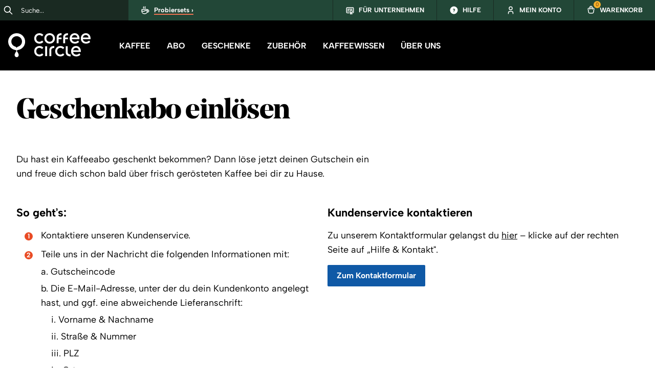

--- FILE ---
content_type: text/html; charset=utf-8
request_url: https://www.coffeecircle.com/de/e/einloesen
body_size: 13375
content:
<!DOCTYPE html><html itemscope="" itemType="http://schema.org/WebPage" lang="de"><head><meta charSet="utf-8" data-next-head=""/><meta name="viewport" content="width=device-width, initial-scale=1, shrink-to-fit=no" data-next-head=""/><meta name="twitter:card" content="summary_large_image" data-next-head=""/><meta name="twitter:site" content="@coffee_circle" data-next-head=""/><meta name="twitter:creator" content="@coffee_circle" data-next-head=""/><meta property="og:description" content="Erfahre alles über neue Trends in der Kaffeewelt, Rezeptideen, Tipps und Tricks oder Café Tipps.
► Nichts verpassen!" data-next-head=""/><meta property="article:author" content="Coffee Circle" data-next-head=""/><meta property="og:image" content="https://cdn.coffeecircle.com/584ddc1f-2583-4640-81f6-e738ca0d7f64/-/resize/1000x/-/quality/lighter/cc-og-image.jpg" data-next-head=""/><meta property="og:image:width" content="1000" data-next-head=""/><meta name="keywords" content="Kaffee,Espresso,Shop" data-next-head=""/><meta name="author" content="Coffee Circle" data-next-head=""/><title data-next-head="">Kaffee Geschenkabo einlösen | Coffee Circle</title><meta name="robots" content="noindex,follow" data-next-head=""/><meta property="og:title" content="Kaffee Geschenkabo einlösen" data-next-head=""/><meta property="og:type" content="article" data-next-head=""/><meta property="og:site_name" content="Kaffee Geschenkabo einlösen" data-next-head=""/><link rel="canonical" href="https://www.coffeecircle.com/de/e/einloesen" data-next-head=""/><link rel="alternate" href="https://www.coffeecircle.com/de/e/einloesen" hrefLang="x-default" data-next-head=""/><link rel="alternate" href="https://www.coffeecircle.com/de/e/einloesen" hrefLang="de" data-next-head=""/><link rel="alternate" href="https://www.coffeecircle.com/en/e/redeem" hrefLang="en" data-next-head=""/><link rel="icon" href="/favicon.ico"/><meta name="theme-color" content="#224737"/><link rel="manifest" href="/assets/manifest.json"/><link rel="apple-touch-icon" sizes="57x57" href="/apple-touch-icon-57x57.png"/><link rel="apple-touch-icon" sizes="114x114" href="/apple-touch-icon-114x114.png"/><link rel="apple-touch-icon" sizes="72x72" href="/apple-touch-icon-72x72.png"/><link rel="apple-touch-icon" sizes="144x144" href="/apple-touch-icon-144x144.png"/><link rel="apple-touch-icon" sizes="60x60" href="/apple-touch-icon-60x60.png"/><link rel="apple-touch-icon" sizes="120x120" href="/apple-touch-icon-120x120.png"/><link rel="apple-touch-icon" sizes="76x76" href="/apple-touch-icon-76x76.png"/><link rel="apple-touch-icon" sizes="152x152" href="/apple-touch-icon-152x152.png"/><meta name="msapplication-TileColor" content="#224737"/><meta name="msapplication-TileImage" content="/mstile-70x70.png"/><meta name="msapplication-TileImage" content="/mstile-144x144.png"/><meta name="msapplication-TileImage" content="/mstile-150x150.png"/><meta name="msapplication-TileImage" content="/mstile-310x310.png"/><link rel="preconnect" href="https://cdn.coffeecircle.com/" crossorigin="anonymous"/><link rel="dns-prefetch" href="https://cdn.coffeecircle.com/"/><link rel="preconnect" href="https://cdn.shopify.com/" crossorigin="anonymous"/><link rel="dns-prefetch" href="https://cdn.shopify.com/"/><link href="/assets/fonts/AlbertSans-VariableFont_wght.woff2" rel="preload" as="font" type="font/woff2" crossorigin="anonymous"/><link href="/assets/fonts/noe-display-bold.woff2" rel="preload" as="font" type="font/woff2" crossorigin="anonymous"/><meta name="revisit-after" content="15 days"/><meta itemProp="copyrightHolder" content="Coffee Circle"/><meta itemProp="copyrightYear" content="2014"/><meta itemProp="isFamilyFriendly" content="true"/><meta itemProp="image" content="https://cdn.coffeecircle.com/584ddc1f-2583-4640-81f6-e738ca0d7f64/-/resize/1000x/-/quality/lighter/cc-og-image.jpg"/><meta name="application-name" content="Coffee Circle"/><meta name="msapplication-starturl" content="https://www.coffeecircle.com/"/><meta name="msapplication-window" content="width=1280;height=1024"/><meta name="msapplication-TileImage" content="/assets/favicon-180w.png"/><meta name="apple-mobile-web-app-status-bar-style" content="default"/><link rel="apple-touch-icon" href="/assets/favicon-180w.png"/><script type="application/ld+json" data-cy="schema.organization">{"@context":"http://schema.org","@type":"Product","name":"Coffee Circle","sku":"K000-0000-0001","brand":{"@type":"Brand","name":"Coffee Circle","logo":"https://cdn.coffeecircle.com/03dd3f19-8367-43e0-a0ff-282c23f565cf/-/quality/lighter/coffeecirclelogowebsitebackground.jpg"},"description":"Nachhaltigen Kaffee und Zubehör im Online Shop bestellen ✓ Ganze Bohnen und gemahlen ✓ Fair und\ndirekt gehandelt","image":"https://cdn.coffeecircle.com/584ddc1f-2583-4640-81f6-e738ca0d7f64/-/resize/1000x/-/quality/lighter/cc-og-image.jpg","material":"coffee","email":"kontakt@coffeecircle.com","url":"https://www.coffeecircle.com","sameAs":["https://www.youtube.com/c/coffeecircle","https://www.facebook.com/coffeecircle","https://www.instagram.com/coffeecircle","https://twitter.com/coffee_circle"],"aggregateRating":{"@type":"AggregateRating","ratingValue":4.93,"reviewCount":13702}}</script><script data-mantine-script="true">try {
  var _colorScheme = window.localStorage.getItem("mantine-color-scheme-value");
  var colorScheme = _colorScheme === "light" || _colorScheme === "dark" || _colorScheme === "auto" ? _colorScheme : "light";
  var computedColorScheme = colorScheme !== "auto" ? colorScheme : window.matchMedia("(prefers-color-scheme: dark)").matches ? "dark" : "light";
  document.documentElement.setAttribute("data-mantine-color-scheme", computedColorScheme);
} catch (e) {}
</script><link rel="preload" href="/_next/static/css/65767f381276256e.css" as="style"/><link rel="stylesheet" href="/_next/static/css/65767f381276256e.css" data-n-g=""/><link rel="preload" href="/_next/static/css/573289bd107c3160.css" as="style"/><link rel="stylesheet" href="/_next/static/css/573289bd107c3160.css" data-n-p=""/><noscript data-n-css=""></noscript><script defer="" nomodule="" src="/_next/static/chunks/polyfills-42372ed130431b0a.js"></script><script defer="" src="/_next/static/chunks/9789.a0ba74535ba535be.js"></script><script src="/_next/static/chunks/webpack-d5992c6031f10a5c.js" defer=""></script><script src="/_next/static/chunks/framework-6c17f08e07d1abc4.js" defer=""></script><script src="/_next/static/chunks/main-caa55816b8d4f999.js" defer=""></script><script src="/_next/static/chunks/pages/_app-a76426a5ad80bee6.js" defer=""></script><script src="/_next/static/chunks/5022-c0d047580b607ee4.js" defer=""></script><script src="/_next/static/chunks/5846-9df8b0ce02393e80.js" defer=""></script><script src="/_next/static/chunks/pages/%5Blang%5D/e/%5Bslug%5D-89f46c874162600d.js" defer=""></script><script src="/_next/static/-9gkb3N8zd6X8gJ6bR_Uw/_buildManifest.js" defer=""></script><script src="/_next/static/-9gkb3N8zd6X8gJ6bR_Uw/_ssgManifest.js" defer=""></script></head><body><div id="__next"><style data-mantine-styles="true">:root{--mantine-font-family: "Albert Sans", Arial, Helvetica, Verdana, sans-serif;--mantine-font-family-headings: "Noe Display", Times, Georgia, serif;--mantine-radius-default: calc(0.125rem * var(--mantine-scale));--mantine-primary-color-filled: var(--mantine-color-cta-filled);--mantine-primary-color-filled-hover: var(--mantine-color-cta-filled-hover);--mantine-primary-color-light: var(--mantine-color-cta-light);--mantine-primary-color-light-hover: var(--mantine-color-cta-light-hover);--mantine-primary-color-light-color: var(--mantine-color-cta-light-color);--mantine-breakpoint-sm: 36em;--mantine-breakpoint-md: 48em;--mantine-breakpoint-lg: 62em;--mantine-breakpoint-xl: 75em;--mantine-font-size-xs: 14px;--mantine-font-size-sm: 16px;--mantine-font-size-md: 16px;--mantine-font-size-lg: 18px;--mantine-font-size-xl: 22px;--mantine-font-size-xxs: 13px;--mantine-primary-color-0: var(--mantine-color-cta-0);--mantine-primary-color-1: var(--mantine-color-cta-1);--mantine-primary-color-2: var(--mantine-color-cta-2);--mantine-primary-color-3: var(--mantine-color-cta-3);--mantine-primary-color-4: var(--mantine-color-cta-4);--mantine-primary-color-5: var(--mantine-color-cta-5);--mantine-primary-color-6: var(--mantine-color-cta-6);--mantine-primary-color-7: var(--mantine-color-cta-7);--mantine-primary-color-8: var(--mantine-color-cta-8);--mantine-primary-color-9: var(--mantine-color-cta-9);--mantine-color-cta-0: #ff00ff;--mantine-color-cta-1: #ff00ff;--mantine-color-cta-2: #ff00ff;--mantine-color-cta-3: #ff00ff;--mantine-color-cta-4: #ff00ff;--mantine-color-cta-5: #ff00ff;--mantine-color-cta-6: #0f59a6;--mantine-color-cta-7: #062646;--mantine-color-cta-8: #ff00ff;--mantine-color-cta-9: #ff00ff;--mantine-color-rainforest-0: #ff00ff;--mantine-color-rainforest-1: #ff00ff;--mantine-color-rainforest-2: #ff00ff;--mantine-color-rainforest-3: #ff00ff;--mantine-color-rainforest-4: #ff00ff;--mantine-color-rainforest-5: #ff00ff;--mantine-color-rainforest-6: #224737;--mantine-color-rainforest-7: #1a2a22;--mantine-color-rainforest-8: #ff00ff;--mantine-color-rainforest-9: #ff00ff;--mantine-color-colombia-0: #ff00ff;--mantine-color-colombia-1: #ff00ff;--mantine-color-colombia-2: #ff00ff;--mantine-color-colombia-3: #ff00ff;--mantine-color-colombia-4: #ff00ff;--mantine-color-colombia-5: #ff00ff;--mantine-color-colombia-6: #5f99d2;--mantine-color-colombia-7: #4287ca;--mantine-color-colombia-8: #ff00ff;--mantine-color-colombia-9: #ff00ff;--mantine-color-grey-0: #000;--mantine-color-grey-1: #1a1a1a;--mantine-color-grey-2: #333;--mantine-color-grey-3: #4d4d4d;--mantine-color-grey-4: #666;--mantine-color-grey-5: gray;--mantine-color-grey-6: #999;--mantine-color-grey-7: #b3b3b3;--mantine-color-grey-8: #ccc;--mantine-color-grey-9: #fff;}:root[data-mantine-color-scheme="dark"]{--mantine-color-anchor: var(--mantine-color-cta-4);--mantine-color-cta-text: var(--mantine-color-cta-4);--mantine-color-cta-filled: var(--mantine-color-cta-8);--mantine-color-cta-filled-hover: var(--mantine-color-cta-9);--mantine-color-cta-light: rgba(15, 89, 166, 0.15);--mantine-color-cta-light-hover: rgba(15, 89, 166, 0.2);--mantine-color-cta-light-color: var(--mantine-color-cta-3);--mantine-color-cta-outline: var(--mantine-color-cta-4);--mantine-color-cta-outline-hover: rgba(255, 0, 255, 0.05);--mantine-color-rainforest-text: var(--mantine-color-rainforest-4);--mantine-color-rainforest-filled: var(--mantine-color-rainforest-8);--mantine-color-rainforest-filled-hover: var(--mantine-color-rainforest-9);--mantine-color-rainforest-light: rgba(34, 71, 55, 0.15);--mantine-color-rainforest-light-hover: rgba(34, 71, 55, 0.2);--mantine-color-rainforest-light-color: var(--mantine-color-rainforest-3);--mantine-color-rainforest-outline: var(--mantine-color-rainforest-4);--mantine-color-rainforest-outline-hover: rgba(255, 0, 255, 0.05);--mantine-color-colombia-text: var(--mantine-color-colombia-4);--mantine-color-colombia-filled: var(--mantine-color-colombia-8);--mantine-color-colombia-filled-hover: var(--mantine-color-colombia-9);--mantine-color-colombia-light: rgba(95, 153, 210, 0.15);--mantine-color-colombia-light-hover: rgba(95, 153, 210, 0.2);--mantine-color-colombia-light-color: var(--mantine-color-colombia-3);--mantine-color-colombia-outline: var(--mantine-color-colombia-4);--mantine-color-colombia-outline-hover: rgba(255, 0, 255, 0.05);--mantine-color-grey-text: var(--mantine-color-grey-4);--mantine-color-grey-filled: var(--mantine-color-grey-8);--mantine-color-grey-filled-hover: var(--mantine-color-grey-9);--mantine-color-grey-light: rgba(153, 153, 153, 0.15);--mantine-color-grey-light-hover: rgba(153, 153, 153, 0.2);--mantine-color-grey-light-color: var(--mantine-color-grey-3);--mantine-color-grey-outline: var(--mantine-color-grey-4);--mantine-color-grey-outline-hover: rgba(102, 102, 102, 0.05);}:root[data-mantine-color-scheme="light"]{--mantine-color-anchor: var(--mantine-color-cta-6);--mantine-color-cta-text: var(--mantine-color-cta-filled);--mantine-color-cta-filled: var(--mantine-color-cta-6);--mantine-color-cta-filled-hover: var(--mantine-color-cta-7);--mantine-color-cta-light: rgba(15, 89, 166, 0.1);--mantine-color-cta-light-hover: rgba(15, 89, 166, 0.12);--mantine-color-cta-light-color: var(--mantine-color-cta-6);--mantine-color-cta-outline: var(--mantine-color-cta-6);--mantine-color-cta-outline-hover: rgba(15, 89, 166, 0.05);--mantine-color-rainforest-text: var(--mantine-color-rainforest-filled);--mantine-color-rainforest-filled: var(--mantine-color-rainforest-6);--mantine-color-rainforest-filled-hover: var(--mantine-color-rainforest-7);--mantine-color-rainforest-light: rgba(34, 71, 55, 0.1);--mantine-color-rainforest-light-hover: rgba(34, 71, 55, 0.12);--mantine-color-rainforest-light-color: var(--mantine-color-rainforest-6);--mantine-color-rainforest-outline: var(--mantine-color-rainforest-6);--mantine-color-rainforest-outline-hover: rgba(34, 71, 55, 0.05);--mantine-color-colombia-text: var(--mantine-color-colombia-filled);--mantine-color-colombia-filled: var(--mantine-color-colombia-6);--mantine-color-colombia-filled-hover: var(--mantine-color-colombia-7);--mantine-color-colombia-light: rgba(95, 153, 210, 0.1);--mantine-color-colombia-light-hover: rgba(95, 153, 210, 0.12);--mantine-color-colombia-light-color: var(--mantine-color-colombia-6);--mantine-color-colombia-outline: var(--mantine-color-colombia-6);--mantine-color-colombia-outline-hover: rgba(95, 153, 210, 0.05);--mantine-color-grey-text: var(--mantine-color-grey-filled);--mantine-color-grey-filled: var(--mantine-color-grey-6);--mantine-color-grey-filled-hover: var(--mantine-color-grey-7);--mantine-color-grey-light: rgba(153, 153, 153, 0.1);--mantine-color-grey-light-hover: rgba(153, 153, 153, 0.12);--mantine-color-grey-light-color: var(--mantine-color-grey-6);--mantine-color-grey-outline: var(--mantine-color-grey-6);--mantine-color-grey-outline-hover: rgba(153, 153, 153, 0.05);}</style><style data-mantine-styles="classes">@media (max-width: 35.99375em) {.mantine-visible-from-xs {display: none !important;}}@media (min-width: 36em) {.mantine-hidden-from-xs {display: none !important;}}@media (max-width: 35.99375em) {.mantine-visible-from-sm {display: none !important;}}@media (min-width: 36em) {.mantine-hidden-from-sm {display: none !important;}}@media (max-width: 47.99375em) {.mantine-visible-from-md {display: none !important;}}@media (min-width: 48em) {.mantine-hidden-from-md {display: none !important;}}@media (max-width: 61.99375em) {.mantine-visible-from-lg {display: none !important;}}@media (min-width: 62em) {.mantine-hidden-from-lg {display: none !important;}}@media (max-width: 74.99375em) {.mantine-visible-from-xl {display: none !important;}}@media (min-width: 75em) {.mantine-hidden-from-xl {display: none !important;}}</style><ul><li><a style="--button-height:var(--button-height-md);--button-padding-x:var(--button-padding-x-md);--button-fz:var(--mantine-font-size-md);--button-color:var(--mantine-color-white)" class="mantine-focus-auto mantine-active Button_buttonBase__vl3_l Button_secondary__k_TzE SkipLinks_link__mOc03 m_77c9d27d mantine-Button-root m_87cf2631 mantine-UnstyledButton-root" data-size="md" data-with-right-section="true" href="#navigation"><span class="m_80f1301b mantine-Button-inner"><span class="m_811560b9 mantine-Button-label">Zur Navigation springen</span><span class="Button_section__BRJvI m_a74036a mantine-Button-section" data-position="right"><svg xmlns="http://www.w3.org/2000/svg" width="24" height="24" viewBox="0 0 24 24" fill="none" stroke="currentColor" stroke-width="2" stroke-linecap="round" stroke-linejoin="round" class="tabler-icon tabler-icon-arrow-right " data-testid="end-icon"><path d="M5 12l14 0"></path><path d="M13 18l6 -6"></path><path d="M13 6l6 6"></path></svg></span></span></a></li><li><a style="--button-height:var(--button-height-md);--button-padding-x:var(--button-padding-x-md);--button-fz:var(--mantine-font-size-md);--button-color:var(--mantine-color-white)" class="mantine-focus-auto mantine-active Button_buttonBase__vl3_l Button_secondary__k_TzE SkipLinks_link__mOc03 m_77c9d27d mantine-Button-root m_87cf2631 mantine-UnstyledButton-root" data-size="md" data-with-right-section="true" href="#content"><span class="m_80f1301b mantine-Button-inner"><span class="m_811560b9 mantine-Button-label">Zum Inhalt springen</span><span class="Button_section__BRJvI m_a74036a mantine-Button-section" data-position="right"><svg xmlns="http://www.w3.org/2000/svg" width="24" height="24" viewBox="0 0 24 24" fill="none" stroke="currentColor" stroke-width="2" stroke-linecap="round" stroke-linejoin="round" class="tabler-icon tabler-icon-arrow-right " data-testid="end-icon"><path d="M5 12l14 0"></path><path d="M13 18l6 -6"></path><path d="M13 6l6 6"></path></svg></span></span></a></li><li><a style="--button-height:var(--button-height-md);--button-padding-x:var(--button-padding-x-md);--button-fz:var(--mantine-font-size-md);--button-color:var(--mantine-color-white)" class="mantine-focus-auto mantine-active Button_buttonBase__vl3_l Button_secondary__k_TzE SkipLinks_link__mOc03 m_77c9d27d mantine-Button-root m_87cf2631 mantine-UnstyledButton-root" data-size="md" data-with-right-section="true" href="#footer"><span class="m_80f1301b mantine-Button-inner"><span class="m_811560b9 mantine-Button-label">Zur Fußzeile springen</span><span class="Button_section__BRJvI m_a74036a mantine-Button-section" data-position="right"><svg xmlns="http://www.w3.org/2000/svg" width="24" height="24" viewBox="0 0 24 24" fill="none" stroke="currentColor" stroke-width="2" stroke-linecap="round" stroke-linejoin="round" class="tabler-icon tabler-icon-arrow-right " data-testid="end-icon"><path d="M5 12l14 0"></path><path d="M13 18l6 -6"></path><path d="M13 6l6 6"></path></svg></span></span></a></li></ul><header class="Navigation_mainHeader__GlQg_"><div class="Navigation_navbar__31Oxi" data-cy="menu.navbar"><div class="Navigation_leftSideIconsWrapper__9QTt4"><button type="button" aria-label="Menü" title="Menü" class="btn-reset MobileHamburgerButton_hamburgerButton__KED_Z" data-cy="menu.mobile.hamburger"><svg xmlns="http://www.w3.org/2000/svg" width="28" height="28" viewBox="0 0 24 24" fill="none" stroke="currentColor" stroke-width="2" stroke-linecap="round" stroke-linejoin="round" class="tabler-icon tabler-icon-menu-2 "><path d="M4 6l16 0"></path><path d="M4 12l16 0"></path><path d="M4 18l16 0"></path></svg></button><div class="SearchBoxContainer_algoliaSearch___QE_s"><button type="button" aria-label="Suche" class="SearchBoxContainer_menuButton__vLBNt btn-reset"><svg xmlns="http://www.w3.org/2000/svg" width="25" height="25" viewBox="0 0 24 24" fill="none" stroke="currentColor" stroke-width="2" stroke-linecap="round" stroke-linejoin="round" class="tabler-icon tabler-icon-search SearchBoxContainer_magnifier__hCmtw"><path d="M10 10m-7 0a7 7 0 1 0 14 0a7 7 0 1 0 -14 0"></path><path d="M21 21l-6 -6"></path></svg><svg xmlns="http://www.w3.org/2000/svg" width="28" height="28" viewBox="0 0 24 24" fill="none" stroke="currentColor" stroke-width="1.6" stroke-linecap="round" stroke-linejoin="round" class="tabler-icon tabler-icon-x SearchBoxContainer_close__5scqP"><path d="M18 6l-12 12"></path><path d="M6 6l12 12"></path></svg></button><div class="SearchBoxContainer_query__9e6nb"><div class="SearchBoxContainer_queryInner__oFd_2"><div class="ais-SearchBox"><div class="ais-SearchBox-form"><input type="search" placeholder="Suche..." class="ais-SearchBox-input" aria-label="Suche..." title="Suche..."/><button type="submit" aria-label="Suchen" class="ais-SearchBox-submit"><svg xmlns="http://www.w3.org/2000/svg" width="20" height="20" viewBox="0 0 24 24" fill="none" stroke="currentColor" stroke-width="2" stroke-linecap="round" stroke-linejoin="round" class="tabler-icon tabler-icon-search "><path d="M10 10m-7 0a7 7 0 1 0 14 0a7 7 0 1 0 -14 0"></path><path d="M21 21l-6 -6"></path></svg></button></div></div></div></div></div></div><a href="/" aria-label="Home" class="Navigation_mobileLogo__JxlTz"><svg width="161" height="47" viewBox="0 0 161 47" fill="none" xmlns="http://www.w3.org/2000/svg"><g><path d="M98.547 8.44826C98.547 4.94752 100.842 3.93071 104.164 3.93071V0C98.5761 0.081345 94.7148 2.4694 94.7148 8.33496V19.8511H98.547V11.734H104.164V8.45117L98.547 8.44826Z" fill="currentColor"></path><path d="M84.2725 33.4997C84.2725 29.9989 86.5671 28.9821 89.8897 28.9821V25.0514C84.3016 25.1327 80.4403 27.5208 80.4403 33.3864V44.9025H84.2725V33.4997Z" fill="currentColor"></path><path d="M111.243 8.44826C111.243 4.94752 113.538 3.93071 116.86 3.93071V0C111.272 0.081345 107.411 2.4694 107.411 8.33496V19.8511H111.243V11.734H116.86V8.45117L111.243 8.44826Z" fill="currentColor"></path><path d="M116.307 37.0178C116.307 40.5186 118.602 41.5354 121.924 41.5354V45.4661C116.336 45.3847 112.475 42.9967 112.475 37.1311V25.615H116.307V37.0178Z" fill="currentColor"></path><path d="M76.0928 25.6179H72.2402V44.8995H76.0928V25.6179Z" fill="currentColor"></path><path d="M81.0314 16.7977C77.3012 16.7977 74.596 14.0378 74.596 10.2378C74.596 6.44657 77.3041 3.69827 81.0314 3.69827C84.7005 3.69827 87.4669 6.51049 87.4669 10.2378C87.4698 14.0407 84.7617 16.7977 81.0314 16.7977ZM81.0314 0.0406494C75.1347 0.0406494 70.6881 4.42457 70.6881 10.2378C70.6881 16.0627 75.1347 20.4553 81.0314 20.4553C86.9398 20.4553 91.3922 16.0627 91.3922 10.2378C91.3951 4.42457 86.9398 0.0406494 81.0314 0.0406494Z" fill="currentColor"></path><path d="M132.614 28.5986C135.421 28.5986 137.489 30.5015 137.992 33.488H126.933C127.544 30.4579 129.682 28.5986 132.614 28.5986ZM132.672 25.0804C127.003 25.0804 122.888 29.3772 122.888 35.298C122.888 41.303 126.866 45.4951 133.039 45.4951C138.421 45.4951 141.181 42.1629 141.181 42.1629L139.049 39.4524C139.049 39.4524 136.74 42.0176 133.115 42.0176C129.708 42.0176 127.402 40.0218 126.875 36.7709H141.851C141.851 36.7709 141.959 35.9807 141.959 35.2195V35.2166C141.918 29.2494 138.1 25.0804 132.672 25.0804Z" fill="currentColor"></path><path d="M101.936 41.8404C98.346 41.8404 95.7369 39.0805 95.7369 35.2805C95.7369 31.4892 98.3431 28.7409 101.936 28.7409C105.116 28.7409 107.099 31.1087 107.099 31.1087L109.592 28.4911C109.592 28.4911 107.198 25.0833 102.015 25.0833C96.1154 25.0833 91.8319 29.3714 91.8319 35.2805C91.8319 41.2013 96.1154 45.498 102.015 45.498C107.245 45.498 109.586 42.099 109.586 42.099L107.163 39.4465C107.166 39.4465 105.166 41.8404 101.936 41.8404Z" fill="currentColor"></path><path d="M61.0058 16.8007C57.4153 16.8007 54.8062 14.0407 54.8062 10.2408C54.8062 6.4495 57.4124 3.7012 61.0058 3.7012C64.1857 3.7012 66.1687 6.06892 66.1687 6.06892L68.6614 3.45136C68.6614 3.45136 66.2677 0.0435791 61.0844 0.0435791C55.1848 0.0435791 50.9012 4.33162 50.9012 10.2408C50.9012 16.1615 55.1848 20.4583 61.0844 20.4583C66.3143 20.4583 68.6555 17.0592 68.6555 17.0592L66.2328 14.4068C66.2328 14.4068 64.2323 16.8007 61.0058 16.8007Z" fill="currentColor"></path><path d="M61.0058 41.823C57.4153 41.823 54.8062 39.0631 54.8062 35.2631C54.8062 31.4718 57.4124 28.7235 61.0058 28.7235C64.1857 28.7235 66.1687 31.0913 66.1687 31.0913L68.6614 28.4737C68.6614 28.4737 66.2677 25.0659 61.0844 25.0659C55.1848 25.0659 50.9012 29.354 50.9012 35.2631C50.9012 41.1839 55.1848 45.4806 61.0844 45.4806C66.3143 45.4806 68.6555 42.0816 68.6555 42.0816L66.2328 39.4291C66.2328 39.4291 64.2323 41.823 61.0058 41.823Z" fill="currentColor"></path><path d="M129.95 3.55302C132.757 3.55302 134.824 5.45592 135.328 8.44244H124.271C124.883 5.41234 127.02 3.55302 129.95 3.55302ZM130.008 0.0348511C124.338 0.0348511 120.224 4.33161 120.224 10.2524C120.224 16.2574 124.201 20.4495 130.375 20.4495C135.756 20.4495 138.517 17.1173 138.517 17.1173L136.385 14.4068C136.385 14.4068 134.076 16.972 130.45 16.972C127.043 16.972 124.737 14.9762 124.21 11.7253H139.186C139.186 11.7253 139.294 10.9351 139.294 10.1739V10.171C139.256 4.20378 135.436 0.0348511 130.008 0.0348511Z" fill="currentColor"></path><path d="M151.653 3.55302C154.46 3.55302 156.527 5.45592 157.031 8.44244H145.974C146.586 5.41234 148.723 3.55302 151.653 3.55302ZM151.714 0.0348511C146.044 0.0348511 141.929 4.33161 141.929 10.2524C141.929 16.2574 145.907 20.4495 152.081 20.4495C157.462 20.4495 160.222 17.1173 160.222 17.1173L158.091 14.4068C158.091 14.4068 155.782 16.972 152.156 16.972C148.749 16.972 146.443 14.9762 145.916 11.7253H160.892C160.892 11.7253 161 10.9351 161 10.1739V10.171C160.959 4.20378 157.142 0.0348511 151.714 0.0348511Z" fill="currentColor"></path><path d="M26.9474 16.2748C26.9474 20.9812 23.8025 24.9439 19.4986 26.2106C18.2872 26.7684 17.2709 27.3261 16.7322 28.4446H16.406C15.8702 27.3349 14.8656 26.78 13.6688 26.2251C9.34161 24.9788 6.17338 20.9987 6.17338 16.2748C6.17338 10.5516 10.8238 5.91207 16.5604 5.91207C22.297 5.91207 26.9474 10.5516 26.9474 16.2748ZM33.1441 16.5944C33.1441 7.46343 25.7244 0.0610352 16.572 0.0610352C7.4197 0.0610352 0 7.46343 0 16.5944C0 24.8742 6.10058 31.7333 14.0619 32.9419C15.4102 33.2324 16.4963 34.3799 16.1906 35.0278C15.2267 36.3525 12.5768 40.2135 12.5768 42.6713C12.5768 44.8676 14.0706 47.0029 16.5604 47.0029C19.0501 47.0029 20.544 44.8676 20.544 42.6713C20.544 40.2484 17.964 36.46 16.9681 35.083C16.5808 34.4438 17.7048 33.2178 19.1142 32.939C19.1229 32.936 19.1287 32.9331 19.1375 32.9331C27.0726 31.7013 33.1441 24.8567 33.1441 16.5944Z" fill="currentColor"></path></g></svg></a><ul class="DesktopGreenBar_greenBar__ioNI5"><li class="DesktopGreenBar_item__lTmJA"><a href="/de/c/probierpakete" class="DesktopGreenBar_link__t850x DesktopGreenBar_cta__wsSiK"><svg xmlns="http://www.w3.org/2000/svg" width="18" height="18" viewBox="0 0 24 24" fill="none" stroke="currentColor" stroke-width="2" stroke-linecap="round" stroke-linejoin="round" class="tabler-icon tabler-icon-coffee "><path d="M3 14c.83 .642 2.077 1.017 3.5 1c1.423 .017 2.67 -.358 3.5 -1c.83 -.642 2.077 -1.017 3.5 -1c1.423 -.017 2.67 .358 3.5 1"></path><path d="M8 3a2.4 2.4 0 0 0 -1 2a2.4 2.4 0 0 0 1 2"></path><path d="M12 3a2.4 2.4 0 0 0 -1 2a2.4 2.4 0 0 0 1 2"></path><path d="M3 10h14v5a6 6 0 0 1 -6 6h-2a6 6 0 0 1 -6 -6v-5z"></path><path d="M16.746 16.726a3 3 0 1 0 .252 -5.555"></path></svg><span class="DesktopGreenBar_text__4lRkm">Probiersets ›</span></a></li><li class="DesktopGreenBar_item__lTmJA"><a href="/de/e/b2b-informationen" class="DesktopGreenBar_link__t850x"><svg xmlns="http://www.w3.org/2000/svg" width="18" height="18" viewBox="0 0 24 24" fill="none" stroke="currentColor" stroke-width="2" stroke-linecap="round" stroke-linejoin="round" class="tabler-icon tabler-icon-certificate "><path d="M15 15m-3 0a3 3 0 1 0 6 0a3 3 0 1 0 -6 0"></path><path d="M13 17.5v4.5l2 -1.5l2 1.5v-4.5"></path><path d="M10 19h-5a2 2 0 0 1 -2 -2v-10c0 -1.1 .9 -2 2 -2h14a2 2 0 0 1 2 2v10a2 2 0 0 1 -1 1.73"></path><path d="M6 9l12 0"></path><path d="M6 12l3 0"></path><path d="M6 15l2 0"></path></svg><span class="DesktopGreenBar_text__4lRkm">Für Unternehmen</span></a></li><li class="DesktopGreenBar_item__lTmJA"><a href="https://faq.coffeecircle.com" class="DesktopGreenBar_link__t850x"><svg xmlns="http://www.w3.org/2000/svg" width="18" height="18" viewBox="0 0 24 24" fill="currentColor" stroke="none" class="tabler-icon tabler-icon-help-circle-filled "><path d="M12 2c5.523 0 10 4.477 10 10a10 10 0 0 1 -19.995 .324l-.005 -.324l.004 -.28c.148 -5.393 4.566 -9.72 9.996 -9.72zm0 13a1 1 0 0 0 -.993 .883l-.007 .117l.007 .127a1 1 0 0 0 1.986 0l.007 -.117l-.007 -.127a1 1 0 0 0 -.993 -.883zm1.368 -6.673a2.98 2.98 0 0 0 -3.631 .728a1 1 0 0 0 1.44 1.383l.171 -.18a.98 .98 0 0 1 1.11 -.15a1 1 0 0 1 -.34 1.886l-.232 .012a1 1 0 0 0 .111 1.994a3 3 0 0 0 1.371 -5.673z"></path></svg><span class="DesktopGreenBar_text__4lRkm">Hilfe</span></a></li><li class="DesktopGreenBar_item__lTmJA"><a href="https://account.coffeecircle.com" class="DesktopGreenBar_link__t850x"><svg xmlns="http://www.w3.org/2000/svg" width="18" height="18" viewBox="0 0 24 24" fill="none" stroke="currentColor" stroke-width="2" stroke-linecap="round" stroke-linejoin="round" class="tabler-icon tabler-icon-user "><path d="M8 7a4 4 0 1 0 8 0a4 4 0 0 0 -8 0"></path><path d="M6 21v-2a4 4 0 0 1 4 -4h4a4 4 0 0 1 4 4v2"></path></svg><span class="DesktopGreenBar_text__4lRkm">Mein Konto</span></a></li></ul><div class="DesktopGreenBar_item__lTmJA MinicartButton_minicartButton__WAdKH" data-testid="minicart-button"><a href="/de/checkout/cart" class="MinicartButton_link__BOTVl" aria-label="Warenkorb"><div style="position:relative"><svg xmlns="http://www.w3.org/2000/svg" width="30" height="30" viewBox="0 0 24 24" fill="none" stroke="currentColor" stroke-width="2" stroke-linecap="round" stroke-linejoin="round" class="tabler-icon tabler-icon-shopping-bag ShoppingCartIcon_icon__NljkT"><path d="M6.331 8h11.339a2 2 0 0 1 1.977 2.304l-1.255 8.152a3 3 0 0 1 -2.966 2.544h-6.852a3 3 0 0 1 -2.965 -2.544l-1.255 -8.152a2 2 0 0 1 1.977 -2.304z"></path><path d="M9 11v-5a3 3 0 0 1 6 0v5"></path></svg><span class="ShoppingCartIcon_quantity__8q_mw">0</span></div><span class="MinicartButton_label__KbP17">Warenkorb</span></a></div></div><nav class="Navigation_mainWrapper___HV7l" id="navMainWrapper"><div class="Navigation_main__ga6dl" data-cy="menu.mobile.wrapper"><a href="/" aria-label="Home" class="Navigation_desktopLogo__6zDO_"><svg width="161" height="47" viewBox="0 0 161 47" fill="none" xmlns="http://www.w3.org/2000/svg"><g><path d="M98.547 8.44826C98.547 4.94752 100.842 3.93071 104.164 3.93071V0C98.5761 0.081345 94.7148 2.4694 94.7148 8.33496V19.8511H98.547V11.734H104.164V8.45117L98.547 8.44826Z" fill="currentColor"></path><path d="M84.2725 33.4997C84.2725 29.9989 86.5671 28.9821 89.8897 28.9821V25.0514C84.3016 25.1327 80.4403 27.5208 80.4403 33.3864V44.9025H84.2725V33.4997Z" fill="currentColor"></path><path d="M111.243 8.44826C111.243 4.94752 113.538 3.93071 116.86 3.93071V0C111.272 0.081345 107.411 2.4694 107.411 8.33496V19.8511H111.243V11.734H116.86V8.45117L111.243 8.44826Z" fill="currentColor"></path><path d="M116.307 37.0178C116.307 40.5186 118.602 41.5354 121.924 41.5354V45.4661C116.336 45.3847 112.475 42.9967 112.475 37.1311V25.615H116.307V37.0178Z" fill="currentColor"></path><path d="M76.0928 25.6179H72.2402V44.8995H76.0928V25.6179Z" fill="currentColor"></path><path d="M81.0314 16.7977C77.3012 16.7977 74.596 14.0378 74.596 10.2378C74.596 6.44657 77.3041 3.69827 81.0314 3.69827C84.7005 3.69827 87.4669 6.51049 87.4669 10.2378C87.4698 14.0407 84.7617 16.7977 81.0314 16.7977ZM81.0314 0.0406494C75.1347 0.0406494 70.6881 4.42457 70.6881 10.2378C70.6881 16.0627 75.1347 20.4553 81.0314 20.4553C86.9398 20.4553 91.3922 16.0627 91.3922 10.2378C91.3951 4.42457 86.9398 0.0406494 81.0314 0.0406494Z" fill="currentColor"></path><path d="M132.614 28.5986C135.421 28.5986 137.489 30.5015 137.992 33.488H126.933C127.544 30.4579 129.682 28.5986 132.614 28.5986ZM132.672 25.0804C127.003 25.0804 122.888 29.3772 122.888 35.298C122.888 41.303 126.866 45.4951 133.039 45.4951C138.421 45.4951 141.181 42.1629 141.181 42.1629L139.049 39.4524C139.049 39.4524 136.74 42.0176 133.115 42.0176C129.708 42.0176 127.402 40.0218 126.875 36.7709H141.851C141.851 36.7709 141.959 35.9807 141.959 35.2195V35.2166C141.918 29.2494 138.1 25.0804 132.672 25.0804Z" fill="currentColor"></path><path d="M101.936 41.8404C98.346 41.8404 95.7369 39.0805 95.7369 35.2805C95.7369 31.4892 98.3431 28.7409 101.936 28.7409C105.116 28.7409 107.099 31.1087 107.099 31.1087L109.592 28.4911C109.592 28.4911 107.198 25.0833 102.015 25.0833C96.1154 25.0833 91.8319 29.3714 91.8319 35.2805C91.8319 41.2013 96.1154 45.498 102.015 45.498C107.245 45.498 109.586 42.099 109.586 42.099L107.163 39.4465C107.166 39.4465 105.166 41.8404 101.936 41.8404Z" fill="currentColor"></path><path d="M61.0058 16.8007C57.4153 16.8007 54.8062 14.0407 54.8062 10.2408C54.8062 6.4495 57.4124 3.7012 61.0058 3.7012C64.1857 3.7012 66.1687 6.06892 66.1687 6.06892L68.6614 3.45136C68.6614 3.45136 66.2677 0.0435791 61.0844 0.0435791C55.1848 0.0435791 50.9012 4.33162 50.9012 10.2408C50.9012 16.1615 55.1848 20.4583 61.0844 20.4583C66.3143 20.4583 68.6555 17.0592 68.6555 17.0592L66.2328 14.4068C66.2328 14.4068 64.2323 16.8007 61.0058 16.8007Z" fill="currentColor"></path><path d="M61.0058 41.823C57.4153 41.823 54.8062 39.0631 54.8062 35.2631C54.8062 31.4718 57.4124 28.7235 61.0058 28.7235C64.1857 28.7235 66.1687 31.0913 66.1687 31.0913L68.6614 28.4737C68.6614 28.4737 66.2677 25.0659 61.0844 25.0659C55.1848 25.0659 50.9012 29.354 50.9012 35.2631C50.9012 41.1839 55.1848 45.4806 61.0844 45.4806C66.3143 45.4806 68.6555 42.0816 68.6555 42.0816L66.2328 39.4291C66.2328 39.4291 64.2323 41.823 61.0058 41.823Z" fill="currentColor"></path><path d="M129.95 3.55302C132.757 3.55302 134.824 5.45592 135.328 8.44244H124.271C124.883 5.41234 127.02 3.55302 129.95 3.55302ZM130.008 0.0348511C124.338 0.0348511 120.224 4.33161 120.224 10.2524C120.224 16.2574 124.201 20.4495 130.375 20.4495C135.756 20.4495 138.517 17.1173 138.517 17.1173L136.385 14.4068C136.385 14.4068 134.076 16.972 130.45 16.972C127.043 16.972 124.737 14.9762 124.21 11.7253H139.186C139.186 11.7253 139.294 10.9351 139.294 10.1739V10.171C139.256 4.20378 135.436 0.0348511 130.008 0.0348511Z" fill="currentColor"></path><path d="M151.653 3.55302C154.46 3.55302 156.527 5.45592 157.031 8.44244H145.974C146.586 5.41234 148.723 3.55302 151.653 3.55302ZM151.714 0.0348511C146.044 0.0348511 141.929 4.33161 141.929 10.2524C141.929 16.2574 145.907 20.4495 152.081 20.4495C157.462 20.4495 160.222 17.1173 160.222 17.1173L158.091 14.4068C158.091 14.4068 155.782 16.972 152.156 16.972C148.749 16.972 146.443 14.9762 145.916 11.7253H160.892C160.892 11.7253 161 10.9351 161 10.1739V10.171C160.959 4.20378 157.142 0.0348511 151.714 0.0348511Z" fill="currentColor"></path><path d="M26.9474 16.2748C26.9474 20.9812 23.8025 24.9439 19.4986 26.2106C18.2872 26.7684 17.2709 27.3261 16.7322 28.4446H16.406C15.8702 27.3349 14.8656 26.78 13.6688 26.2251C9.34161 24.9788 6.17338 20.9987 6.17338 16.2748C6.17338 10.5516 10.8238 5.91207 16.5604 5.91207C22.297 5.91207 26.9474 10.5516 26.9474 16.2748ZM33.1441 16.5944C33.1441 7.46343 25.7244 0.0610352 16.572 0.0610352C7.4197 0.0610352 0 7.46343 0 16.5944C0 24.8742 6.10058 31.7333 14.0619 32.9419C15.4102 33.2324 16.4963 34.3799 16.1906 35.0278C15.2267 36.3525 12.5768 40.2135 12.5768 42.6713C12.5768 44.8676 14.0706 47.0029 16.5604 47.0029C19.0501 47.0029 20.544 44.8676 20.544 42.6713C20.544 40.2484 17.964 36.46 16.9681 35.083C16.5808 34.4438 17.7048 33.2178 19.1142 32.939C19.1229 32.936 19.1287 32.9331 19.1375 32.9331C27.0726 31.7013 33.1441 24.8567 33.1441 16.5944Z" fill="currentColor"></path></g></svg></a><ul class="Navigation_mobileRectangleButtons__SiVtT"><li class="MobileRectangleButton_item__MJoYe"><a href="/de/c/probierpakete" class="MobileRectangleButton_link__PjW_N"><svg xmlns="http://www.w3.org/2000/svg" width="24" height="24" viewBox="0 0 24 24" fill="none" stroke="currentColor" stroke-width="2" stroke-linecap="round" stroke-linejoin="round" class="tabler-icon tabler-icon-coffee MobileRectangleButton_icon__djMBD"><path d="M3 14c.83 .642 2.077 1.017 3.5 1c1.423 .017 2.67 -.358 3.5 -1c.83 -.642 2.077 -1.017 3.5 -1c1.423 -.017 2.67 .358 3.5 1"></path><path d="M8 3a2.4 2.4 0 0 0 -1 2a2.4 2.4 0 0 0 1 2"></path><path d="M12 3a2.4 2.4 0 0 0 -1 2a2.4 2.4 0 0 0 1 2"></path><path d="M3 10h14v5a6 6 0 0 1 -6 6h-2a6 6 0 0 1 -6 -6v-5z"></path><path d="M16.746 16.726a3 3 0 1 0 .252 -5.555"></path></svg>Probiersets ›</a></li><li class="MobileRectangleButton_item__MJoYe"><a href="https://account.coffeecircle.com" class="MobileRectangleButton_link__PjW_N"><svg xmlns="http://www.w3.org/2000/svg" width="24" height="24" viewBox="0 0 24 24" fill="none" stroke="currentColor" stroke-width="2" stroke-linecap="round" stroke-linejoin="round" class="tabler-icon tabler-icon-user MobileRectangleButton_icon__djMBD"><path d="M8 7a4 4 0 1 0 8 0a4 4 0 0 0 -8 0"></path><path d="M6 21v-2a4 4 0 0 1 4 -4h4a4 4 0 0 1 4 4v2"></path></svg>Mein Konto</a></li><li class="MobileRectangleButton_item__MJoYe"><a href="https://faq.coffeecircle.com/de" class="MobileRectangleButton_link__PjW_N"><svg xmlns="http://www.w3.org/2000/svg" width="24" height="24" viewBox="0 0 24 24" fill="none" stroke="currentColor" stroke-width="2" stroke-linecap="round" stroke-linejoin="round" class="tabler-icon tabler-icon-help-circle MobileRectangleButton_icon__djMBD"><path d="M3 12a9 9 0 1 0 18 0a9 9 0 0 0 -18 0"></path><path d="M12 16v.01"></path><path d="M12 13a2 2 0 0 0 .914 -3.782a1.98 1.98 0 0 0 -2.414 .483"></path></svg>Hilfe / Kontakt</a></li><li class="MobileRectangleButton_item__MJoYe"><a href="/de/e/story" class="MobileRectangleButton_link__PjW_N"><svg xmlns="http://www.w3.org/2000/svg" width="40" height="40" viewBox="0 0 24 24" fill="white" class="MobileRectangleButton_icon__djMBD"><svg width="40" height="40" viewBox="0 0 24 24" fill="white" xmlns="http://www.w3.org/2000/svg"><path d="M10.8654 6.14408C10.8654 7.3472 10.0642 8.36019 8.96768 8.684C8.65905 8.82659 8.40013 8.96918 8.26288 9.25511H8.17979C8.04328 8.97141 7.78733 8.82956 7.48242 8.68771C6.37997 8.36911 5.5728 7.35165 5.5728 6.14408C5.5728 4.68102 6.75759 3.49499 8.21911 3.49499C9.68063 3.49499 10.8654 4.68102 10.8654 6.14408ZM12.4442 6.22651C12.4442 3.89231 10.5538 2 8.22208 2C5.89033 2 4 3.89231 4 6.22651C4 8.34311 5.55425 10.0965 7.58257 10.4055C7.92607 10.4798 8.20279 10.7731 8.12489 10.9387C7.87933 11.2774 7.20421 12.2644 7.20421 12.8927C7.20421 13.4541 7.5848 14 8.21911 14C8.85343 14 9.23401 13.4541 9.23401 12.8927C9.23401 12.2733 8.5767 11.3049 8.32298 10.9528C8.22431 10.7895 8.51067 10.476 8.86975 10.4048C8.87197 10.404 8.87346 10.4033 8.87568 10.4033C10.8973 10.0876 12.4442 8.33791 12.4442 6.22651Z" fill="white"></path></svg></svg>Was machen wir anders?</a></li></ul><ul class="Navigation_mainMenuWrapper__j463o"><li class="MenuItem_item__ECdRt MenuItem_isExpandable__1qBj7" data-cy="menu.mobile.item"><a class="MenuItem_link__R2eKZ MenuItem_isExpandable__1qBj7 MenuItem_isWhite__sL8Ds" id="navigation" href="/de/c/kaffee-shop" data-testid="main-item" aria-expanded="false" aria-haspopup="true">Kaffee</a><div class="MenuItem_submenu__kZd6k" data-cy="menu.mobile.submenu"><ul class="MenuItem_submenusWrapper__8vAL5"><li class="MenuItem_item__ECdRt MenuItem_isMobile__Prqpv"><a class="MenuItem_link__R2eKZ MenuItem_isSubmenu__Mgumg MenuItem_isFull__Fk02M" href="/de/c/kaffee-shop" data-testid="main-item" aria-expanded="false" aria-haspopup="false">Alle Kaffees Im Überblick</a></li><li class="MenuItem_item__ECdRt MenuItem_isExpandable__1qBj7"><a class="MenuItem_link__R2eKZ MenuItem_isSubmenu__Mgumg MenuItem_isExpandable__1qBj7 MenuItem_isFull__Fk02M" href="/de/c/kaffee-shop" data-testid="main-item" aria-expanded="false" aria-haspopup="true">Kaffeesorten</a><ul class="MenuItem_details__74CYq"><li class=""><a class="MenuItem_link__R2eKZ MenuItem_isSubmenu__Mgumg MenuItem_isDetail__6CjLl" href="/de/c/filterkaffee-shop" data-testid="main-item" aria-expanded="false" aria-haspopup="false">Alle Filterkaffees</a></li><li class=""><a class="MenuItem_link__R2eKZ MenuItem_isSubmenu__Mgumg MenuItem_isDetail__6CjLl" href="/de/c/espresso-shop" data-testid="main-item" aria-expanded="false" aria-haspopup="false">Alle Espressos</a></li><li class=""><a class="MenuItem_link__R2eKZ MenuItem_isSubmenu__Mgumg MenuItem_isDetail__6CjLl" href="/de/c/entkoffeinierter-kaffee-shop" data-testid="main-item" aria-expanded="false" aria-haspopup="false">Entkoffeiniert</a></li><li class=""><a class="MenuItem_link__R2eKZ MenuItem_isSubmenu__Mgumg MenuItem_isDetail__6CjLl" href="/de/c/vollautomaten-kaffee-shop" data-testid="main-item" aria-expanded="false" aria-haspopup="false">Bohnen für Vollautomaten</a></li><li class=""><a class="MenuItem_link__R2eKZ MenuItem_isSubmenu__Mgumg MenuItem_isDetail__6CjLl" href="/de/c/kaffee-gemahlen" data-testid="main-item" aria-expanded="false" aria-haspopup="false">Gemahlener Kaffee</a></li></ul></li><li class="MenuItem_item__ECdRt"><a class="MenuItem_link__R2eKZ MenuItem_isSubmenu__Mgumg MenuItem_isFull__Fk02M" href="/de/c/kaffeekapseln" data-testid="main-item" aria-expanded="false" aria-haspopup="false">Kaffeekapseln</a></li><li class="MenuItem_item__ECdRt"><a class="MenuItem_link__R2eKZ MenuItem_isSubmenu__Mgumg MenuItem_isFull__Fk02M" href="/de/c/probierpakete" data-testid="main-item" aria-expanded="false" aria-haspopup="false">Probierpakete</a></li><li class="MenuItem_item__ECdRt MenuItem_isExpandable__1qBj7"><a class="MenuItem_link__R2eKZ MenuItem_isSubmenu__Mgumg MenuItem_isExpandable__1qBj7 MenuItem_isFull__Fk02M" href="/de/c/kaffee-shop" data-testid="main-item" aria-expanded="false" aria-haspopup="true">Auswahl nach Brühmethode</a><ul class="MenuItem_details__74CYq"><li class=""><a class="MenuItem_link__R2eKZ MenuItem_isSubmenu__Mgumg MenuItem_isDetail__6CjLl" href="/de/c/espressomaschinen-kaffee-shop" data-testid="main-item" aria-expanded="false" aria-haspopup="false">Kaffee für Espressomaschinen</a></li><li class=""><a class="MenuItem_link__R2eKZ MenuItem_isSubmenu__Mgumg MenuItem_isDetail__6CjLl" href="/de/c/vollautomaten-kaffee-shop" data-testid="main-item" aria-expanded="false" aria-haspopup="false">Kaffee für Vollautomaten</a></li><li class=""><a class="MenuItem_link__R2eKZ MenuItem_isSubmenu__Mgumg MenuItem_isDetail__6CjLl" href="/de/c/french-press-kaffee-shop" data-testid="main-item" aria-expanded="false" aria-haspopup="false">Kaffee für die French Press</a></li><li class=""><a class="MenuItem_link__R2eKZ MenuItem_isSubmenu__Mgumg MenuItem_isDetail__6CjLl" href="/de/c/espressokocher-kaffee-shop" data-testid="main-item" aria-expanded="false" aria-haspopup="false">Kaffee für Espressokocher</a></li><li class=""><a class="MenuItem_link__R2eKZ MenuItem_isSubmenu__Mgumg MenuItem_isDetail__6CjLl" href="/de/c/handfilter-kaffee-shop" data-testid="main-item" aria-expanded="false" aria-haspopup="false">Kaffee für Handfilter &amp; Chemex</a></li><li class=""><a class="MenuItem_link__R2eKZ MenuItem_isSubmenu__Mgumg MenuItem_isDetail__6CjLl" href="/de/c/filterkaffeemaschine-kaffee-shop" data-testid="main-item" aria-expanded="false" aria-haspopup="false">Kaffee für Kaffeemaschinen</a></li><li class=""><a class="MenuItem_link__R2eKZ MenuItem_isSubmenu__Mgumg MenuItem_isDetail__6CjLl" href="/de/c/cold-brew-shop" data-testid="main-item" aria-expanded="false" aria-haspopup="false">Kaffee für Cold Brew</a></li></ul></li><li class="MenuItem_item__ECdRt"><a class="MenuItem_link__R2eKZ MenuItem_isSubmenu__Mgumg MenuItem_isFull__Fk02M" href="/de/c/ready-to-drink" data-testid="main-item" aria-expanded="false" aria-haspopup="false">Drip Bags &amp; mehr</a></li><li class="MenuItem_item__ECdRt"><a class="MenuItem_link__R2eKZ MenuItem_isSubmenu__Mgumg MenuItem_isFull__Fk02M" href="/de/e/lieblingskaffee" data-testid="main-item" aria-expanded="false" aria-haspopup="false">Kaffeefinder</a></li><li class="MenuItem_item__ECdRt MenuItem_isExpandable__1qBj7"><a class="MenuItem_link__R2eKZ MenuItem_isSubmenu__Mgumg MenuItem_isExpandable__1qBj7 MenuItem_isFull__Fk02M" href="/de/c/collaborations" data-testid="main-item" aria-expanded="false" aria-haspopup="true">Kollaborationen</a><ul class="MenuItem_details__74CYq"><li class=""><a class="MenuItem_link__R2eKZ MenuItem_isSubmenu__Mgumg MenuItem_isDetail__6CjLl" href="/de/e/eq-siemens-kaffee" data-testid="main-item" aria-expanded="false" aria-haspopup="false">Siemens EQ Kaffee</a></li></ul></li><li class="MenuItem_item__ECdRt MenuItem_isExpandable__1qBj7"><a class="MenuItem_link__R2eKZ MenuItem_isSubmenu__Mgumg MenuItem_isExpandable__1qBj7 MenuItem_isFull__Fk02M" href="/de/c/kaffee-geschenkideen" data-testid="main-item" aria-expanded="false" aria-haspopup="true">Geschenkideen</a><ul class="MenuItem_details__74CYq"><li class=""><a class="MenuItem_link__R2eKZ MenuItem_isSubmenu__Mgumg MenuItem_isDetail__6CjLl" href="/de/c/kaffee-geschenkideen" data-testid="main-item" aria-expanded="false" aria-haspopup="false">Alle Geschenkideen</a></li><li class=""><a class="MenuItem_link__R2eKZ MenuItem_isSubmenu__Mgumg MenuItem_isDetail__6CjLl" href="/de/e/geschenkabo" data-testid="main-item" aria-expanded="false" aria-haspopup="false">Geschenkabo</a></li><li class=""><a class="MenuItem_link__R2eKZ MenuItem_isSubmenu__Mgumg MenuItem_isDetail__6CjLl" href="/de/p/geschenkgutschein" data-testid="main-item" aria-expanded="false" aria-haspopup="false">Geschenkgutschein</a></li><li class=""><a class="MenuItem_link__R2eKZ MenuItem_isSubmenu__Mgumg MenuItem_isDetail__6CjLl" href="/de/c/probierpakete" data-testid="main-item" aria-expanded="false" aria-haspopup="false">Probiersets</a></li><li class=""><a class="MenuItem_link__R2eKZ MenuItem_isSubmenu__Mgumg MenuItem_isDetail__6CjLl" href="/de/c/kaffee-sets-angebote" data-testid="main-item" aria-expanded="false" aria-haspopup="false">Kaffee &amp; Zubehör im Set</a></li><li class=""><a class="MenuItem_link__R2eKZ MenuItem_isSubmenu__Mgumg MenuItem_isDetail__6CjLl" href="/de/g/geschenkbox" data-testid="main-item" aria-expanded="false" aria-haspopup="false">Sets mit Geschenkbox</a></li></ul></li><li class="MenuItem_item__ECdRt"><a class="MenuItem_link__R2eKZ MenuItem_isSubmenu__Mgumg MenuItem_isFull__Fk02M" href="/de/e/b2b-informationen" data-testid="main-item" aria-expanded="false" aria-haspopup="false">Für Unternehmen</a></li></ul></div></li><li class="MenuItem_item__ECdRt MenuItem_isExpandable__1qBj7" data-cy="menu.mobile.item"><a class="MenuItem_link__R2eKZ MenuItem_isExpandable__1qBj7 MenuItem_isWhite__sL8Ds" href="/de/e/abo" data-testid="main-item" aria-expanded="false" aria-haspopup="true">Abo</a><div class="MenuItem_submenu__kZd6k" data-cy="menu.mobile.submenu"><ul class="MenuItem_submenusWrapper__8vAL5"><li class="MenuItem_item__ECdRt MenuItem_isMobile__Prqpv"><a class="MenuItem_link__R2eKZ MenuItem_isSubmenu__Mgumg MenuItem_isFull__Fk02M" href="/de/e/abo" data-testid="main-item" aria-expanded="false" aria-haspopup="false">Kaffeeabo entdecken</a></li><li class="MenuItem_item__ECdRt MenuItem_isExpandable__1qBj7"><a class="MenuItem_link__R2eKZ MenuItem_isSubmenu__Mgumg MenuItem_isExpandable__1qBj7 MenuItem_isFull__Fk02M" href="/de/e/abo" data-testid="main-item" aria-expanded="false" aria-haspopup="true">Kaffeeabo</a><ul class="MenuItem_details__74CYq"><li class=""><a class="MenuItem_link__R2eKZ MenuItem_isSubmenu__Mgumg MenuItem_isDetail__6CjLl" href="/de/e/abo" data-testid="main-item" aria-expanded="false" aria-haspopup="false">Du machst die Regeln</a></li><li class=""><a class="MenuItem_link__R2eKZ MenuItem_isSubmenu__Mgumg MenuItem_isDetail__6CjLl" href="/de/e/abo#how-to" data-testid="main-item" aria-expanded="false" aria-haspopup="false">10 % sparen - so funktioniert’s</a></li><li class=""><a class="MenuItem_link__R2eKZ MenuItem_isSubmenu__Mgumg MenuItem_isDetail__6CjLl" href="/de/e/abo#faq" data-testid="main-item" aria-expanded="false" aria-haspopup="false">FAQs</a></li><li class=""><a class="MenuItem_link__R2eKZ MenuItem_isSubmenu__Mgumg MenuItem_isDetail__6CjLl" href="/de/e/abo#how-to" data-testid="main-item" aria-expanded="false" aria-haspopup="false">Kaffeeabo gestalten</a></li></ul></li><li class="MenuItem_item__ECdRt MenuItem_isExpandable__1qBj7"><a class="MenuItem_link__R2eKZ MenuItem_isSubmenu__Mgumg MenuItem_isExpandable__1qBj7 MenuItem_isFull__Fk02M" href="/de/e/geschenkabo" data-testid="main-item" aria-expanded="false" aria-haspopup="true">Geschenkabo</a><ul class="MenuItem_details__74CYq"><li class=""><a class="MenuItem_link__R2eKZ MenuItem_isSubmenu__Mgumg MenuItem_isDetail__6CjLl" href="/de/e/geschenkabo" data-testid="main-item" aria-expanded="false" aria-haspopup="false">Verschenke ein Kaffee-Abo voller Überraschungen</a></li><li class=""><a class="MenuItem_link__R2eKZ MenuItem_isSubmenu__Mgumg MenuItem_isDetail__6CjLl" href="/de/e/geschenkabo#gift-subscription-info" data-testid="main-item" aria-expanded="false" aria-haspopup="false">So funktioniert’s</a></li><li class=""><a class="MenuItem_link__R2eKZ MenuItem_isSubmenu__Mgumg MenuItem_isDetail__6CjLl" href="/de/e/geschenkabo#gift-subscription-configure" data-testid="main-item" aria-expanded="false" aria-haspopup="false">Geschenkabo auswählen</a></li></ul></li></ul></div></li><li class="MenuItem_item__ECdRt MenuItem_isExpandable__1qBj7" data-cy="menu.mobile.item"><a class="MenuItem_link__R2eKZ MenuItem_isExpandable__1qBj7 MenuItem_isWhite__sL8Ds" href="/de/e/weihnachtsgeschenke" data-testid="main-item" aria-expanded="false" aria-haspopup="true">Geschenke</a><div class="MenuItem_submenu__kZd6k" data-cy="menu.mobile.submenu"><ul class="MenuItem_submenusWrapper__8vAL5"><li class="MenuItem_item__ECdRt MenuItem_isMobile__Prqpv"><a class="MenuItem_link__R2eKZ MenuItem_isSubmenu__Mgumg MenuItem_isFull__Fk02M" href="/de/c/weihnachtsgeschenke" data-testid="main-item" aria-expanded="false" aria-haspopup="false">Entdecke alle Geschenke</a></li><li class="MenuItem_item__ECdRt MenuItem_isExpandable__1qBj7"><a class="MenuItem_link__R2eKZ MenuItem_isSubmenu__Mgumg MenuItem_isExpandable__1qBj7 MenuItem_isFull__Fk02M" href="/de/c/kaffee-geschenkideen" data-testid="main-item" aria-expanded="false" aria-haspopup="true">Alle Geschenkideen</a><ul class="MenuItem_details__74CYq"><li class=""><a class="MenuItem_link__R2eKZ MenuItem_isSubmenu__Mgumg MenuItem_isDetail__6CjLl" href="/de/c/probierpakete" data-testid="main-item" aria-expanded="false" aria-haspopup="false">Kaffee Probiersets</a></li><li class=""><a class="MenuItem_link__R2eKZ MenuItem_isSubmenu__Mgumg MenuItem_isDetail__6CjLl" href="/de/g/geschenkbox" data-testid="main-item" aria-expanded="false" aria-haspopup="false">Sets in Geschenkboxen</a></li><li class=""><a class="MenuItem_link__R2eKZ MenuItem_isSubmenu__Mgumg MenuItem_isDetail__6CjLl" href="/de/c/kaffee-sets-angebote" data-testid="main-item" aria-expanded="false" aria-haspopup="false">Kaffee &amp; Zubehör im Set</a></li><li class=""><a class="MenuItem_link__R2eKZ MenuItem_isSubmenu__Mgumg MenuItem_isDetail__6CjLl" href="/de/g/kleine-aufmerksamkeiten" data-testid="main-item" aria-expanded="false" aria-haspopup="false">Kleine Aufmerksamkeiten</a></li></ul></li><li class="MenuItem_item__ECdRt"><a class="MenuItem_link__R2eKZ MenuItem_isSubmenu__Mgumg MenuItem_isFull__Fk02M" href="/de/p/geschenkgutschein" data-testid="main-item" aria-expanded="false" aria-haspopup="false">Geschenkgutschein</a></li><li class="MenuItem_item__ECdRt"><a class="MenuItem_link__R2eKZ MenuItem_isSubmenu__Mgumg MenuItem_isFull__Fk02M" href="/de/k/geschenkabo" data-testid="main-item" aria-expanded="false" aria-haspopup="false">Geschenkabo</a></li><li class="MenuItem_item__ECdRt"><a class="MenuItem_link__R2eKZ MenuItem_isSubmenu__Mgumg MenuItem_isFull__Fk02M" href="/de/e/lieblingskaffee" data-testid="main-item" aria-expanded="false" aria-haspopup="false">Lieblingskaffee finden</a></li></ul></div></li><li class="MenuItem_item__ECdRt MenuItem_isExpandable__1qBj7" data-cy="menu.mobile.item"><a class="MenuItem_link__R2eKZ MenuItem_isExpandable__1qBj7 MenuItem_isWhite__sL8Ds" href="/de/g/kaffeezubehoer-shop" data-testid="main-item" aria-expanded="false" aria-haspopup="true">Zubehör</a><div class="MenuItem_submenu__kZd6k" data-cy="menu.mobile.submenu"><ul class="MenuItem_submenusWrapper__8vAL5"><li class="MenuItem_item__ECdRt MenuItem_isMobile__Prqpv"><a class="MenuItem_link__R2eKZ MenuItem_isSubmenu__Mgumg MenuItem_isFull__Fk02M" href="/de/g/kaffeezubehoer-shop" data-testid="main-item" aria-expanded="false" aria-haspopup="false">Kaffeezubehör im Überblick</a></li><li class="MenuItem_item__ECdRt MenuItem_isExpandable__1qBj7"><a class="MenuItem_link__R2eKZ MenuItem_isSubmenu__Mgumg MenuItem_isExpandable__1qBj7 MenuItem_isFull__Fk02M" href="/de/g/kaffeezubehoer-shop" data-testid="main-item" aria-expanded="false" aria-haspopup="true">Zubehör Kategorien</a><ul class="MenuItem_details__74CYq"><li class=""><a class="MenuItem_link__R2eKZ MenuItem_isSubmenu__Mgumg MenuItem_isDetail__6CjLl" href="/de/g/kaffeezubereiter" data-testid="main-item" aria-expanded="false" aria-haspopup="false">Kaffeezubereiter</a></li><li class=""><a class="MenuItem_link__R2eKZ MenuItem_isSubmenu__Mgumg MenuItem_isDetail__6CjLl" href="/de/g/kaffeemaschinen" data-testid="main-item" aria-expanded="false" aria-haspopup="false">Kaffeemaschinen</a></li><li class=""><a class="MenuItem_link__R2eKZ MenuItem_isSubmenu__Mgumg MenuItem_isDetail__6CjLl" href="/de/g/kaffeezubehoer" data-testid="main-item" aria-expanded="false" aria-haspopup="false">Filterkaffeezubehör</a></li><li class=""><a class="MenuItem_link__R2eKZ MenuItem_isSubmenu__Mgumg MenuItem_isDetail__6CjLl" href="/de/g/espressozubehoer" data-testid="main-item" aria-expanded="false" aria-haspopup="false">Espressozubehör</a></li><li class=""><a class="MenuItem_link__R2eKZ MenuItem_isSubmenu__Mgumg MenuItem_isDetail__6CjLl" href="/de/g/elektrische-und-hand-kaffeemuehlen" data-testid="main-item" aria-expanded="false" aria-haspopup="false">Kaffeemühlen</a></li><li class=""><a class="MenuItem_link__R2eKZ MenuItem_isSubmenu__Mgumg MenuItem_isDetail__6CjLl" href="/de/g/espressomaschinen" data-testid="main-item" aria-expanded="false" aria-haspopup="false">Siebträgermaschinen</a></li><li class=""><a class="MenuItem_link__R2eKZ MenuItem_isSubmenu__Mgumg MenuItem_isDetail__6CjLl" href="/de/g/vollautomaten" data-testid="main-item" aria-expanded="false" aria-haspopup="false">Vollautomaten</a></li><li class=""><a class="MenuItem_link__R2eKZ MenuItem_isSubmenu__Mgumg MenuItem_isDetail__6CjLl" href="/de/g/wasserkocher" data-testid="main-item" aria-expanded="false" aria-haspopup="false">Wasserkocher</a></li><li class=""><a class="MenuItem_link__R2eKZ MenuItem_isSubmenu__Mgumg MenuItem_isDetail__6CjLl" href="/de/g/papierfilter" data-testid="main-item" aria-expanded="false" aria-haspopup="false">Papierfilter</a></li><li class=""><a class="MenuItem_link__R2eKZ MenuItem_isSubmenu__Mgumg MenuItem_isDetail__6CjLl" href="/de/g/tassen-glaeser-to-go-becher" data-testid="main-item" aria-expanded="false" aria-haspopup="false">Tassen, Gläser, Becher</a></li><li class=""><a class="MenuItem_link__R2eKZ MenuItem_isSubmenu__Mgumg MenuItem_isDetail__6CjLl" href="/de/g/merchandise" data-testid="main-item" aria-expanded="false" aria-haspopup="false">Merchandise</a></li><li class=""><a class="MenuItem_link__R2eKZ MenuItem_isSubmenu__Mgumg MenuItem_isDetail__6CjLl" href="/de/g/ersatzteile" data-testid="main-item" aria-expanded="false" aria-haspopup="false">Ersatzteile</a></li><li class=""><a class="MenuItem_link__R2eKZ MenuItem_isSubmenu__Mgumg MenuItem_isDetail__6CjLl" href="/de/g/reinigungsprodukte" data-testid="main-item" aria-expanded="false" aria-haspopup="false">Reinigungsprodukte</a></li></ul></li><li class="MenuItem_item__ECdRt MenuItem_isExpandable__1qBj7"><a class="MenuItem_link__R2eKZ MenuItem_isSubmenu__Mgumg MenuItem_isExpandable__1qBj7 MenuItem_isFull__Fk02M" href="/de/g/kaffeezubehoer-marken" data-testid="main-item" aria-expanded="false" aria-haspopup="true">Unsere Marken</a><ul class="MenuItem_details__74CYq"><li class=""><a class="MenuItem_link__R2eKZ MenuItem_isSubmenu__Mgumg MenuItem_isDetail__6CjLl" href="/de/g/acaia-kaffee-zubehoer" data-testid="main-item" aria-expanded="false" aria-haspopup="false">Acaia</a></li><li class=""><a class="MenuItem_link__R2eKZ MenuItem_isSubmenu__Mgumg MenuItem_isDetail__6CjLl" href="/de/g/aeropress-kaffee-produkte" data-testid="main-item" aria-expanded="false" aria-haspopup="false">AeroPress</a></li><li class=""><a class="MenuItem_link__R2eKZ MenuItem_isSubmenu__Mgumg MenuItem_isDetail__6CjLl" href="https://www.coffeecircle.com/de/g/cafetto" data-testid="main-item" aria-expanded="false" aria-haspopup="false">Cafetto</a></li><li class=""><a class="MenuItem_link__R2eKZ MenuItem_isSubmenu__Mgumg MenuItem_isDetail__6CjLl" href="/de/g/chemex-kaffee-produkte" data-testid="main-item" aria-expanded="false" aria-haspopup="false">Chemex</a></li><li class=""><a class="MenuItem_link__R2eKZ MenuItem_isSubmenu__Mgumg MenuItem_isDetail__6CjLl" href="/de/g/eureka-espresso-zubehoer" data-testid="main-item" aria-expanded="false" aria-haspopup="false">Eureka</a></li><li class=""><a class="MenuItem_link__R2eKZ MenuItem_isSubmenu__Mgumg MenuItem_isDetail__6CjLl" href="/de/g/fellow-kaffee-zubehoer" data-testid="main-item" aria-expanded="false" aria-haspopup="false">Fellow</a></li><li class=""><a class="MenuItem_link__R2eKZ MenuItem_isSubmenu__Mgumg MenuItem_isDetail__6CjLl" href="/de/g/hario-kaffee-produkte" data-testid="main-item" aria-expanded="false" aria-haspopup="false">Hario</a></li><li class=""><a class="MenuItem_link__R2eKZ MenuItem_isSubmenu__Mgumg MenuItem_isDetail__6CjLl" href="/de/g/matchasome" data-testid="main-item" aria-expanded="false" aria-haspopup="false">Matchasome</a></li><li class=""><a class="MenuItem_link__R2eKZ MenuItem_isSubmenu__Mgumg MenuItem_isDetail__6CjLl" href="/de/g/moccamaster-kaffee-zubehoer" data-testid="main-item" aria-expanded="false" aria-haspopup="false">Moccamaster</a></li><li class=""><a class="MenuItem_link__R2eKZ MenuItem_isSubmenu__Mgumg MenuItem_isDetail__6CjLl" href="/de/g/origami" data-testid="main-item" aria-expanded="false" aria-haspopup="false">Origami</a></li><li class=""><a class="MenuItem_link__R2eKZ MenuItem_isSubmenu__Mgumg MenuItem_isDetail__6CjLl" href="/de/g/porlex-kaffee-zubehoer" data-testid="main-item" aria-expanded="false" aria-haspopup="false">Porlex</a></li><li class=""><a class="MenuItem_link__R2eKZ MenuItem_isSubmenu__Mgumg MenuItem_isDetail__6CjLl" href="/de/g/varia-produkte" data-testid="main-item" aria-expanded="false" aria-haspopup="false">Varia</a></li><li class=""><a class="MenuItem_link__R2eKZ MenuItem_isSubmenu__Mgumg MenuItem_isDetail__6CjLl" href="/de/g/wacaco" data-testid="main-item" aria-expanded="false" aria-haspopup="false">Wacaco</a></li><li class=""><a class="MenuItem_link__R2eKZ MenuItem_isSubmenu__Mgumg MenuItem_isDetail__6CjLl" href="/de/g/kaffeezubehoer-marken" data-testid="main-item" aria-expanded="false" aria-haspopup="false">... alle Marken</a></li></ul></li><li class="MenuItem_item__ECdRt MenuItem_isExpandable__1qBj7"><a class="MenuItem_link__R2eKZ MenuItem_isSubmenu__Mgumg MenuItem_isExpandable__1qBj7 MenuItem_isFull__Fk02M" href="/de/e/produkt-tests" data-testid="main-item" aria-expanded="false" aria-haspopup="true">Produkttests</a><ul class="MenuItem_details__74CYq"><li class=""><a class="MenuItem_link__R2eKZ MenuItem_isSubmenu__Mgumg MenuItem_isDetail__6CjLl" href="/de/e/elektrische-kaffeemuehlen-test" data-testid="main-item" aria-expanded="false" aria-haspopup="false">Elektrische Kaffeemühlen</a></li><li class=""><a class="MenuItem_link__R2eKZ MenuItem_isSubmenu__Mgumg MenuItem_isDetail__6CjLl" href="/de/e/elektrische-espressomuehlen-test" data-testid="main-item" aria-expanded="false" aria-haspopup="false">Elektrische Espressomühlen</a></li><li class=""><a class="MenuItem_link__R2eKZ MenuItem_isSubmenu__Mgumg MenuItem_isDetail__6CjLl" href="/de/e/hand-kaffeemuehlen-test" data-testid="main-item" aria-expanded="false" aria-haspopup="false">Handmühlen</a></li><li class=""><a class="MenuItem_link__R2eKZ MenuItem_isSubmenu__Mgumg MenuItem_isDetail__6CjLl" href="/de/e/espressomaschinen-test" data-testid="main-item" aria-expanded="false" aria-haspopup="false">Espressomaschinen</a></li><li class=""><a class="MenuItem_link__R2eKZ MenuItem_isSubmenu__Mgumg MenuItem_isDetail__6CjLl" href="/de/e/kaffeemaschinen-test" data-testid="main-item" aria-expanded="false" aria-haspopup="false">Kaffeemaschinen</a></li><li class=""><a class="MenuItem_link__R2eKZ MenuItem_isSubmenu__Mgumg MenuItem_isDetail__6CjLl" href="/de/e/filterkaffee-zubereiter-test" data-testid="main-item" aria-expanded="false" aria-haspopup="false">Kaffeezubereiter</a></li><li class=""><a class="MenuItem_link__R2eKZ MenuItem_isSubmenu__Mgumg MenuItem_isDetail__6CjLl" href="/de/e/cold-brew-maker-test" data-testid="main-item" aria-expanded="false" aria-haspopup="false">Cold Brew Zubereiter</a></li></ul></li><li class="MenuItem_item__ECdRt"><a class="MenuItem_link__R2eKZ MenuItem_isSubmenu__Mgumg MenuItem_isFull__Fk02M" href="/de/e/b2b-informationen" data-testid="main-item" aria-expanded="false" aria-haspopup="false">Für Unternehmen</a></li><li class="MenuItem_item__ECdRt"><a class="MenuItem_link__R2eKZ MenuItem_isSubmenu__Mgumg MenuItem_isFull__Fk02M" href="/de/g/sale" data-testid="main-item" aria-expanded="false" aria-haspopup="false">SALE</a></li></ul></div></li><li class="MenuItem_item__ECdRt MenuItem_isExpandable__1qBj7" data-cy="menu.mobile.item"><a class="MenuItem_link__R2eKZ MenuItem_isExpandable__1qBj7 MenuItem_isWhite__sL8Ds" href="/de/e/kaffeewissen" data-testid="main-item" aria-expanded="false" aria-haspopup="true">Kaffeewissen</a><div class="MenuItem_submenu__kZd6k" data-cy="menu.mobile.submenu"><ul class="MenuItem_submenusWrapper__8vAL5"><li class="MenuItem_item__ECdRt MenuItem_isMobile__Prqpv"><a class="MenuItem_link__R2eKZ MenuItem_isSubmenu__Mgumg MenuItem_isFull__Fk02M" href="/de/e/kaffeewissen" data-testid="main-item" aria-expanded="false" aria-haspopup="false">Kaffeewissen entdecken</a></li><li class="MenuItem_item__ECdRt MenuItem_isExpandable__1qBj7"><a class="MenuItem_link__R2eKZ MenuItem_isSubmenu__Mgumg MenuItem_isExpandable__1qBj7 MenuItem_isFull__Fk02M" href="/de/e/kaffeezubereitung" data-testid="main-item" aria-expanded="false" aria-haspopup="true">Zubereitungsratgeber</a><ul class="MenuItem_details__74CYq"><li class=""><a class="MenuItem_link__R2eKZ MenuItem_isSubmenu__Mgumg MenuItem_isDetail__6CjLl" href="/de/e/filterkaffee-anleitung" data-testid="main-item" aria-expanded="false" aria-haspopup="false">Filterkaffee</a></li><li class=""><a class="MenuItem_link__R2eKZ MenuItem_isSubmenu__Mgumg MenuItem_isDetail__6CjLl" href="/de/e/moccamaster-anleitung" data-testid="main-item" aria-expanded="false" aria-haspopup="false">Moccamaster</a></li><li class=""><a class="MenuItem_link__R2eKZ MenuItem_isSubmenu__Mgumg MenuItem_isDetail__6CjLl" href="/de/e/french-press-anleitung" data-testid="main-item" aria-expanded="false" aria-haspopup="false">French Press</a></li><li class=""><a class="MenuItem_link__R2eKZ MenuItem_isSubmenu__Mgumg MenuItem_isDetail__6CjLl" href="/de/e/espressokocher-anleitung" data-testid="main-item" aria-expanded="false" aria-haspopup="false">Espressokocher</a></li><li class=""><a class="MenuItem_link__R2eKZ MenuItem_isSubmenu__Mgumg MenuItem_isDetail__6CjLl" href="/de/e/chemex-anleitung" data-testid="main-item" aria-expanded="false" aria-haspopup="false">Chemex</a></li><li class=""><a class="MenuItem_link__R2eKZ MenuItem_isSubmenu__Mgumg MenuItem_isDetail__6CjLl" href="/de/e/aeropress-anleitung" data-testid="main-item" aria-expanded="false" aria-haspopup="false">AeroPress</a></li><li class=""><a class="MenuItem_link__R2eKZ MenuItem_isSubmenu__Mgumg MenuItem_isDetail__6CjLl" href="/de/e/espressomaschine-anleitung" data-testid="main-item" aria-expanded="false" aria-haspopup="false">Espressomaschine</a></li><li class=""><a class="MenuItem_link__R2eKZ MenuItem_isSubmenu__Mgumg MenuItem_isDetail__6CjLl" href="/de/e/karlsbader-kanne-anleitung" data-testid="main-item" aria-expanded="false" aria-haspopup="false">Karlsbader Kanne</a></li><li class=""><a class="MenuItem_link__R2eKZ MenuItem_isSubmenu__Mgumg MenuItem_isDetail__6CjLl" href="/de/e/syphon-anleitung" data-testid="main-item" aria-expanded="false" aria-haspopup="false">Syphon</a></li><li class=""><a class="MenuItem_link__R2eKZ MenuItem_isSubmenu__Mgumg MenuItem_isDetail__6CjLl" href="/de/e/hario-water-dripper-anleitung" data-testid="main-item" aria-expanded="false" aria-haspopup="false">Hario Dripper</a></li><li class=""><a class="MenuItem_link__R2eKZ MenuItem_isSubmenu__Mgumg MenuItem_isDetail__6CjLl" href="/de/e/ice-brew" data-testid="main-item" aria-expanded="false" aria-haspopup="false">Eiskaffee</a></li><li class=""><a class="MenuItem_link__R2eKZ MenuItem_isSubmenu__Mgumg MenuItem_isDetail__6CjLl" href="/de/e/cold-brew-anleitung" data-testid="main-item" aria-expanded="false" aria-haspopup="false">Cold Brew</a></li></ul></li><li class="MenuItem_item__ECdRt MenuItem_isExpandable__1qBj7"><a class="MenuItem_link__R2eKZ MenuItem_isSubmenu__Mgumg MenuItem_isExpandable__1qBj7 MenuItem_isFull__Fk02M" href="/de/e/kaffeewissen-intro" data-testid="main-item" aria-expanded="false" aria-haspopup="true">Kaffeewissen</a><ul class="MenuItem_details__74CYq"><li class=""><a class="MenuItem_link__R2eKZ MenuItem_isSubmenu__Mgumg MenuItem_isDetail__6CjLl" href="/de/e/kaffee-herkunft" data-testid="main-item" aria-expanded="false" aria-haspopup="false">Herkunft des Kaffees</a></li><li class=""><a class="MenuItem_link__R2eKZ MenuItem_isSubmenu__Mgumg MenuItem_isDetail__6CjLl" href="/de/e/kaffee-transport" data-testid="main-item" aria-expanded="false" aria-haspopup="false">Transport des Kaffees</a></li><li class=""><a class="MenuItem_link__R2eKZ MenuItem_isSubmenu__Mgumg MenuItem_isDetail__6CjLl" href="/de/e/filterkaffee-anleitung" data-testid="main-item" aria-expanded="false" aria-haspopup="false">Tipps für besseren Filterkaffee</a></li><li class=""><a class="MenuItem_link__R2eKZ MenuItem_isSubmenu__Mgumg MenuItem_isDetail__6CjLl" href="/de/e/kaffee-dosierung" data-testid="main-item" aria-expanded="false" aria-haspopup="false">Kaffee Dosierung</a></li><li class=""><a class="MenuItem_link__R2eKZ MenuItem_isSubmenu__Mgumg MenuItem_isDetail__6CjLl" href="/de/e/kaffee-mahlgrad-einstellen" data-testid="main-item" aria-expanded="false" aria-haspopup="false">Mahlgrad</a></li><li class=""><a class="MenuItem_link__R2eKZ MenuItem_isSubmenu__Mgumg MenuItem_isDetail__6CjLl" href="/de/e/kaffee-aufbewahren" data-testid="main-item" aria-expanded="false" aria-haspopup="false">Aufbewahrung</a></li><li class=""><a class="MenuItem_link__R2eKZ MenuItem_isSubmenu__Mgumg MenuItem_isDetail__6CjLl" href="/de/e/kaffee-schmeckt-nicht" data-testid="main-item" aria-expanded="false" aria-haspopup="false">Fehlersuche</a></li><li class=""><a class="MenuItem_link__R2eKZ MenuItem_isSubmenu__Mgumg MenuItem_isDetail__6CjLl" href="/de/e/kaffee-roesten" data-testid="main-item" aria-expanded="false" aria-haspopup="false">Kaffeerösten</a></li><li class=""><a class="MenuItem_link__R2eKZ MenuItem_isSubmenu__Mgumg MenuItem_isDetail__6CjLl" href="/de/e/kaffee-wasser" data-testid="main-item" aria-expanded="false" aria-haspopup="false">Kaffee Wasser</a></li><li class=""><a class="MenuItem_link__R2eKZ MenuItem_isSubmenu__Mgumg MenuItem_isDetail__6CjLl" href="/de/e/kaffee-aroma-geschmack" data-testid="main-item" aria-expanded="false" aria-haspopup="false">Geschmack</a></li><li class=""><a class="MenuItem_link__R2eKZ MenuItem_isSubmenu__Mgumg MenuItem_isDetail__6CjLl" href="/de/e/kaffee-gesund" data-testid="main-item" aria-expanded="false" aria-haspopup="false">Kaffee &amp; Gesundheit</a></li><li class=""><a class="MenuItem_link__R2eKZ MenuItem_isSubmenu__Mgumg MenuItem_isDetail__6CjLl" href="/de/e/klimawandel" data-testid="main-item" aria-expanded="false" aria-haspopup="false">Klimawandel &amp; Kaffeeanbau</a></li></ul></li><li class="MenuItem_item__ECdRt"><a class="MenuItem_link__R2eKZ MenuItem_isSubmenu__Mgumg MenuItem_isFull__Fk02M" href="/de/a" data-testid="main-item" aria-expanded="false" aria-haspopup="false">Blog</a></li></ul></div></li><li class="MenuItem_item__ECdRt MenuItem_isExpandable__1qBj7" data-cy="menu.mobile.item"><a class="MenuItem_link__R2eKZ MenuItem_isExpandable__1qBj7 MenuItem_isWhite__sL8Ds" href="/de/e/ueber-uns" data-testid="main-item" aria-expanded="false" aria-haspopup="true">Über Uns</a><div class="MenuItem_submenu__kZd6k" data-cy="menu.mobile.submenu"><ul class="MenuItem_submenusWrapper__8vAL5"><li class="MenuItem_item__ECdRt MenuItem_isMobile__Prqpv"><a class="MenuItem_link__R2eKZ MenuItem_isSubmenu__Mgumg MenuItem_isFull__Fk02M" href="/de/e/ueber-uns" data-testid="main-item" aria-expanded="false" aria-haspopup="false">Coffee Circle entdecken</a></li><li class="MenuItem_item__ECdRt MenuItem_isExpandable__1qBj7"><a class="MenuItem_link__R2eKZ MenuItem_isSubmenu__Mgumg MenuItem_isExpandable__1qBj7 MenuItem_isFull__Fk02M" href="/de/e/ueber-uns" data-testid="main-item" aria-expanded="false" aria-haspopup="true">Was machen wir anders?</a><ul class="MenuItem_details__74CYq"><li class=""><a class="MenuItem_link__R2eKZ MenuItem_isSubmenu__Mgumg MenuItem_isDetail__6CjLl" href="/de/e/direct-trade-prinzipien" data-testid="main-item" aria-expanded="false" aria-haspopup="false">Warum Direct Trade?</a></li><li class=""><a class="MenuItem_link__R2eKZ MenuItem_isSubmenu__Mgumg MenuItem_isDetail__6CjLl" href="/de/e/foundation" data-testid="main-item" aria-expanded="false" aria-haspopup="false">Coffee Circle Foundation e.V.</a></li></ul></li><li class="MenuItem_item__ECdRt"><a class="MenuItem_link__R2eKZ MenuItem_isSubmenu__Mgumg MenuItem_isFull__Fk02M" href="/de/e/coffee-circle-cafe" data-testid="main-item" aria-expanded="false" aria-haspopup="false">Unsere Cafés</a></li><li class="MenuItem_item__ECdRt"><a class="MenuItem_link__R2eKZ MenuItem_isSubmenu__Mgumg MenuItem_isFull__Fk02M" href="/de/e/newsletter" data-testid="main-item" aria-expanded="false" aria-haspopup="false">E-Mail Newsletter</a></li><li class="MenuItem_item__ECdRt MenuItem_isExpandable__1qBj7"><a class="MenuItem_link__R2eKZ MenuItem_isSubmenu__Mgumg MenuItem_isExpandable__1qBj7 MenuItem_isFull__Fk02M" href="https://faq.coffeecircle.com" data-testid="main-item" aria-expanded="false" aria-haspopup="true">Kontakt</a><ul class="MenuItem_details__74CYq"><li class=""><a class="MenuItem_link__R2eKZ MenuItem_isSubmenu__Mgumg MenuItem_isDetail__6CjLl" href="/de/e/presse" data-testid="main-item" aria-expanded="false" aria-haspopup="false">Presse</a></li></ul></li><li class="MenuItem_item__ECdRt"><a class="MenuItem_link__R2eKZ MenuItem_isSubmenu__Mgumg MenuItem_isFull__Fk02M" href="/de/e/jobs-und-praktika" data-testid="main-item" aria-expanded="false" aria-haspopup="false">Jobs &amp; Praktika</a></li><li class="MenuItem_item__ECdRt"><a class="MenuItem_link__R2eKZ MenuItem_isSubmenu__Mgumg MenuItem_isFull__Fk02M" href="/de/e/team" data-testid="main-item" aria-expanded="false" aria-haspopup="false">Team</a></li></ul></div></li></ul><ul><li class="MobileRectangleButton_item__MJoYe MobileRectangleButton_b2b__DjcgW"><a href="/de/e/b2b-informationen" class="MobileRectangleButton_link__PjW_N MobileRectangleButton_b2b__DjcgW"><svg xmlns="http://www.w3.org/2000/svg" width="24" height="24" viewBox="0 0 24 24" fill="none" stroke="currentColor" stroke-width="2" stroke-linecap="round" stroke-linejoin="round" class="tabler-icon tabler-icon-certificate MobileRectangleButton_icon__djMBD MobileRectangleButton_b2b__DjcgW"><path d="M15 15m-3 0a3 3 0 1 0 6 0a3 3 0 1 0 -6 0"></path><path d="M13 17.5v4.5l2 -1.5l2 1.5v-4.5"></path><path d="M10 19h-5a2 2 0 0 1 -2 -2v-10c0 -1.1 .9 -2 2 -2h14a2 2 0 0 1 2 2v10a2 2 0 0 1 -1 1.73"></path><path d="M6 9l12 0"></path><path d="M6 12l3 0"></path><path d="M6 15l2 0"></path></svg>Für Unternehmen</a></li></ul></div></nav><div class="MobileMinicart_container__aoo13"><div class="MobileMinicart_successRow__spDaz"><div></div><div class="MobileMinicart_checkAndText__8MjqQ"><svg xmlns="http://www.w3.org/2000/svg" width="24" height="24" viewBox="0 0 24 24" fill="none" stroke="currentColor" stroke-width="2" stroke-linecap="round" stroke-linejoin="round" class="tabler-icon tabler-icon-circle-check MobileMinicart_checkIcon__N__Ka"><path d="M12 12m-9 0a9 9 0 1 0 18 0a9 9 0 1 0 -18 0"></path><path d="M9 12l2 2l4 -4"></path></svg><span class="bold MobileMinicart_successText__E_pRC">Artikel hinzugefügt!</span></div></div><div><a style="--button-height:var(--button-height-md);--button-padding-x:var(--button-padding-x-md);--button-fz:var(--mantine-font-size-md);--button-color:var(--mantine-color-white)" class="mantine-focus-auto mantine-active Button_buttonBase__vl3_l Button_primary__KcWsb m_77c9d27d mantine-Button-root m_87cf2631 mantine-UnstyledButton-root" data-size="md" data-block="true" data-with-left-section="true" data-with-right-section="true" href="/de/checkout/cart"><span class="m_80f1301b mantine-Button-inner"><span class="Button_section__BRJvI m_a74036a mantine-Button-section" data-position="left"><svg xmlns="http://www.w3.org/2000/svg" width="24" height="24" viewBox="0 0 24 24" fill="none" stroke="currentColor" stroke-width="2" stroke-linecap="round" stroke-linejoin="round" class="tabler-icon tabler-icon-shopping-bag " data-testid="start-icon"><path d="M6.331 8h11.339a2 2 0 0 1 1.977 2.304l-1.255 8.152a3 3 0 0 1 -2.966 2.544h-6.852a3 3 0 0 1 -2.965 -2.544l-1.255 -8.152a2 2 0 0 1 1.977 -2.304z"></path><path d="M9 11v-5a3 3 0 0 1 6 0v5"></path></svg></span><span class="m_811560b9 mantine-Button-label">Zum Warenkorb</span><span class="Button_section__BRJvI m_a74036a mantine-Button-section" data-position="right"><svg xmlns="http://www.w3.org/2000/svg" width="24" height="24" viewBox="0 0 24 24" fill="none" stroke="currentColor" stroke-width="2" stroke-linecap="round" stroke-linejoin="round" class="tabler-icon tabler-icon-chevron-right " data-testid="end-icon"><path d="M9 6l6 6l-6 6"></path></svg></span></span></a></div></div></header><main id="content"><article class="cms"><header class="Header_header__2RcuV"></header><div class="PostColumn_columns__w2Fpj PostColumn_nonProductModule__dvCb1"><div class="Container_container__A7FAx PostColumn_inner__hUesX"><div class="PostColumn_column__1g_r4"><div class="Container_container__A7FAx headlineblock"><h2 class="h1 Headline_headline__QEnPW">Geschenkabo einlösen</h2></div></div></div></div><div class="PostColumn_columns__w2Fpj PostColumn_nonProductModule__dvCb1"><div class="Container_container__A7FAx PostColumn_inner__hUesX"><div class="PostColumn_column__1g_r4"><div class="Container_container__A7FAx textblock Textblock_textblock__c2aSt"><p>Du hast ein Kaffeeabo geschenkt bekommen? Dann löse jetzt deinen Gutschein ein und freue dich schon bald über frisch gerösteten Kaffee bei dir zu Hause.</p>
</div></div></div></div><div class="PostColumn_columns__w2Fpj PostColumn_nonProductModule__dvCb1"><div class="Container_container__A7FAx PostColumn_inner__hUesX"><div class="PostColumn_column__1g_r4"><div class="Container_container__A7FAx textblock Textblock_textblock__c2aSt"><h3 style="margin: 0;">So geht&#8217;s:</h3>
<ol>
<li>Kontaktiere unseren Kundenservice.</li>
<li>Teile uns in der Nachricht die folgenden Informationen mit:
<p style="margin-top: 5px; margin-bottom: 5px;">a. Gutscheincode</p>
<p style="margin-top: 0; margin-bottom: 5px;">b. Die E-Mail-Adresse, unter der du dein Kundenkonto angelegt hast, und ggf. eine abweichende Lieferanschrift:</p>
<p style="margin-top: 0; margin-bottom: 5px; margin-left: 20px;">i. Vorname &amp; Nachname</p>
<p style="margin-top: 0; margin-bottom: 5px; margin-left: 20px;">ii. Straße &amp; Nummer</p>
<p style="margin-top: 0; margin-bottom: 5px; margin-left: 20px;">iii. PLZ</p>
<p style="margin-top: 0; margin-bottom: 5px; margin-left: 20px;">iv. Ort</p>
<p style="margin-top: 0; margin-bottom: 5px; margin-left: 20px;">v. Land</p>
</li>
<li>Unser Team löst den Gutschein für dich ein. Deine erste Lieferung wird sofort für den Versand vorbereitet.</li>
<li>Danach erhältst du automatisch alle vier Wochen eine weitere Lieferung, entsprechend der Anzahl der Lieferungen deines Gutscheines.</li>
</ol>
<p>Falls du noch kein Kundenkonto bei Coffee Circle hast, lege <a href="/de/account">hier</a> eins an.</p>
</div></div><div class="PostColumn_column__1g_r4"><div class="Container_container__A7FAx textblock Textblock_textblock__c2aSt"><h3 style="margin: 0;">Kundenservice kontaktieren</h3>
<p>Zu unserem Kontaktformular gelangst du <a href="https://faq.coffeecircle.com/de" target="_blank" rel="noopener">hier</a> &#8211; klicke auf der rechten Seite auf &#8222;Hilfe &amp; Kontakt&#8220;.</p>
<p><a class="btn btn--primary" href="https://faq.coffeecircle.com/de" target="_blank" rel="noopener">Zum Kontaktformular</a></p>
</div></div></div></div></article></main><footer><div class="Container_container__A7FAx"><h2 class="">Mehr von Coffee Circle</h2></div><div class="Container_container__A7FAx SEOLinks_linksSectionContainer__YvB_6"><div class="SEOLinks_linksSubsectionContainer__OHdbN"><h3 class="SEOLinks_headline__p_SyY">Nachhaltiger Kaffee</h3><div class="SEOLinks_sectionWrapper__24yMM"><ul class="SEOLinks_sectionLinksList__zaHzO"><li><span class="small SEOLinks_textLink__cRkeg"><a class="Link_linkBase__z4Cvn" href="/de/c/kaffee-shop">Kaffee &amp; Espresso Shop</a></span></li><li><span class="small SEOLinks_textLink__cRkeg"><a class="Link_linkBase__z4Cvn" href="/de/c/filterkaffee-shop">Filterkaffee</a></span></li><li><span class="small SEOLinks_textLink__cRkeg"><a class="Link_linkBase__z4Cvn" href="/de/c/espresso-shop">Espresso</a></span></li><li><span class="small SEOLinks_textLink__cRkeg"><a class="Link_linkBase__z4Cvn" href="/de/c/entkoffeinierter-kaffee-shop">Entkoffeinierter Kaffee</a></span></li><li><span class="small SEOLinks_textLink__cRkeg"><a class="Link_linkBase__z4Cvn" href="/de/c/kaffee-gemahlen">Gemahlener Kaffee</a></span></li><li><span class="small SEOLinks_textLink__cRkeg"><a class="Link_linkBase__z4Cvn" href="/de/e/kaffee-abo">Kaffeeabo</a></span></li><li><span class="small SEOLinks_textLink__cRkeg"><a class="Link_linkBase__z4Cvn" href="/de/c/kaffeekapseln">Kaffeekapseln</a></span></li><li><span class="small SEOLinks_textLink__cRkeg"><a class="Link_linkBase__z4Cvn" href="/de/e/kaffee-fuer-siebtraegermaschine">Kaffee für Siebträgermaschinen</a></span></li><li><span class="small SEOLinks_textLink__cRkeg"><a class="Link_linkBase__z4Cvn" href="/de/c/vollautomaten-kaffee-shop">Kaffeebohnen für Vollautomaten</a></span></li><li><span class="small SEOLinks_textLink__cRkeg"><a class="Link_linkBase__z4Cvn" href="/de/e/kaffee-fuer-french-press">Kaffee für French Press</a></span></li><li><span class="small SEOLinks_textLink__cRkeg"><a class="Link_linkBase__z4Cvn" href="/de/e/kaffee-fuer-espressokocher">Kaffee für Espressokocher / Mokkakanne</a></span></li><li><span class="small SEOLinks_textLink__cRkeg"><a class="Link_linkBase__z4Cvn" href="/de/c/filterkaffee-shop">Kaffee für Handfilter / Pour Over</a></span></li><li><span class="small SEOLinks_textLink__cRkeg"><a class="Link_linkBase__z4Cvn" href="/de/c/filterkaffee-shop">Kaffee für Kaffeemaschinen</a></span></li><li><span class="small SEOLinks_textLink__cRkeg"><a class="Link_linkBase__z4Cvn" href="/de/c/cold-brew-kaffee-shop">Kaffee für Cold Brew</a></span></li><li><span class="small SEOLinks_textLink__cRkeg"><a class="Link_linkBase__z4Cvn" href="/de/c/probierpakete">Probierpakete</a></span></li></ul><ul class="SEOLinks_sectionLinksList__zaHzO"><li><span class="small SEOLinks_textLink__cRkeg"><a class="Link_linkBase__z4Cvn" href="/de/c/kaffee-geschenkideen">Kaffee Geschenke</a></span></li><li><span class="small SEOLinks_textLink__cRkeg"><a class="Link_linkBase__z4Cvn" href="/de/p/geschenkgutschein">Geschenkgutschein</a></span></li><li><span class="small SEOLinks_textLink__cRkeg"><a class="Link_linkBase__z4Cvn" href="/de/e/geschenkabo">Geschenkabo</a></span></li><li><span class="small SEOLinks_textLink__cRkeg"><a class="Link_linkBase__z4Cvn" href="/de/c/ready-to-drink">Kaffeebier</a></span></li><li><span class="small SEOLinks_textLink__cRkeg"><a class="Link_linkBase__z4Cvn" href="/de/c/ready-to-drink">Nitro Cold Brew</a></span></li><li><span class="small SEOLinks_textLink__cRkeg"><a class="Link_linkBase__z4Cvn" href="/de/c/kaffee-sets-angebote">Kaffee-Sets &amp; Angebote</a></span></li><li><span class="small SEOLinks_textLink__cRkeg"><a class="Link_linkBase__z4Cvn" href="/de/e/lieblingskaffee">Kaffeefinder</a></span></li><li><span class="small SEOLinks_textLink__cRkeg"><a class="Link_linkBase__z4Cvn" href="/de/e/kaffee-roesten">Immer frisch geröstet</a></span></li><li><span class="small SEOLinks_textLink__cRkeg"><a class="Link_linkBase__z4Cvn" href="/de/e/direct-trade-prinzipien">Kaffee Einkaufskriterien</a></span></li><li><span class="small SEOLinks_textLink__cRkeg"><a class="Link_linkBase__z4Cvn" href="/de/e/eq-siemens-kaffee">Siemens EQ. Kaffee</a></span></li><li><span class="small SEOLinks_textLink__cRkeg"><a class="Link_linkBase__z4Cvn" href="/de/e/b2b-buero-info">B2B - Angebote für Büros</a></span></li><li><span class="small SEOLinks_textLink__cRkeg"><a class="Link_linkBase__z4Cvn" href="/de/e/b2b-gastro-info">B2B - Angebote für Gastronomie</a></span></li><li><span class="small SEOLinks_textLink__cRkeg"><a class="Link_linkBase__z4Cvn" href="/de/e/b2b-haendler-info">B2B - Angebote für Händler</a></span></li></ul></div></div><div class="SEOLinks_linksSubsectionContainer__OHdbN"><h3 class="SEOLinks_headline__p_SyY">Zubehör</h3><div class="SEOLinks_sectionWrapper__24yMM"><ul class="SEOLinks_sectionLinksList__zaHzO"><li><span class="small SEOLinks_textLink__cRkeg"><a class="Link_linkBase__z4Cvn" href="/de/g/kaffeezubehoer-shop">Kaffeezubehör Shop</a></span></li><li><span class="small SEOLinks_textLink__cRkeg"><a class="Link_linkBase__z4Cvn" href="/de/g/kaffeezubereiter">Kaffeezubereiter</a></span></li><li><span class="small SEOLinks_textLink__cRkeg"><a class="Link_linkBase__z4Cvn" href="/de/g/kaffeemaschinen">Kaffeemaschinen</a></span></li><li><span class="small SEOLinks_textLink__cRkeg"><a class="Link_linkBase__z4Cvn" href="/de/g/espressomaschinen">Espressomaschinen</a></span></li><li><span class="small SEOLinks_textLink__cRkeg"><a class="Link_linkBase__z4Cvn" href="/de/g/elektrische-und-hand-kaffeemuehlen">Kaffeemühlen</a></span></li><li><span class="small SEOLinks_textLink__cRkeg"><a class="Link_linkBase__z4Cvn" href="/de/g/vollautomaten">Vollautomaten Kaffeemaschinen</a></span></li><li><span class="small SEOLinks_textLink__cRkeg"><a class="Link_linkBase__z4Cvn" href="/de/g/papierfilter">Papierfilter</a></span></li><li><span class="small SEOLinks_textLink__cRkeg"><a class="Link_linkBase__z4Cvn" href="/de/g/kaffeezubehoer">Kaffeezubehör</a></span></li><li><span class="small SEOLinks_textLink__cRkeg"><a class="Link_linkBase__z4Cvn" href="/de/g/espressozubehoer">Espressozubehör</a></span></li><li><span class="small SEOLinks_textLink__cRkeg"><a class="Link_linkBase__z4Cvn" href="/de/g/tassen-glaeser-to-go-becher">Tassen, Gläser, Becher</a></span></li><li><span class="small SEOLinks_textLink__cRkeg"><a class="Link_linkBase__z4Cvn" href="https://www.coffeecircle.com/de/g/sale">SALE</a></span></li></ul></div></div><div class="SEOLinks_linksSubsectionContainer__OHdbN"><h3 class="SEOLinks_headline__p_SyY">Produkttests</h3><div class="SEOLinks_sectionWrapper__24yMM"><ul class="SEOLinks_sectionLinksList__zaHzO"><li><span class="small SEOLinks_textLink__cRkeg"><a class="Link_linkBase__z4Cvn" href="/de/e/produkt-tests">Produkttests</a></span></li><li><span class="small SEOLinks_textLink__cRkeg"><a class="Link_linkBase__z4Cvn" href="/de/e/espressomaschinen-test">Espressomaschinen Test</a></span></li><li><span class="small SEOLinks_textLink__cRkeg"><a class="Link_linkBase__z4Cvn" href="/de/e/elektrische-kaffeemuehlen-test">Elektrische Kaffeemühlen Test</a></span></li><li><span class="small SEOLinks_textLink__cRkeg"><a class="Link_linkBase__z4Cvn" href="/de/e/hand-kaffeemuehlen-test">Hand Kaffeemühlen Test</a></span></li><li><span class="small SEOLinks_textLink__cRkeg"><a class="Link_linkBase__z4Cvn" href="/de/e/filterkaffee-zubereiter-test">Filterkaffee Zubereiter Test</a></span></li><li><span class="small SEOLinks_textLink__cRkeg"><a class="Link_linkBase__z4Cvn" href="/de/e/elektrische-espressomuehlen-test">Elektrische Espressomühlen Test</a></span></li></ul></div></div><div class="SEOLinks_linksSubsectionContainer__OHdbN"><h3 class="SEOLinks_headline__p_SyY">Über Uns</h3><div class="SEOLinks_sectionWrapper__24yMM"><ul class="SEOLinks_sectionLinksList__zaHzO"><li><span class="small SEOLinks_textLink__cRkeg"><a class="Link_linkBase__z4Cvn" href="/de/e/story">Unsere Story</a></span></li><li><span class="small SEOLinks_textLink__cRkeg"><a class="Link_linkBase__z4Cvn" href="/de/e/coffee-circle-cafe">Unsere Cafés</a></span></li><li><span class="small SEOLinks_textLink__cRkeg"><a class="Link_linkBase__z4Cvn" href="/de/e/projekte">Was machen wir anders?</a></span></li><li><span class="small SEOLinks_textLink__cRkeg"><a class="Link_linkBase__z4Cvn" href="/de/e/projekterfolge">Das haben wir bisher erreicht</a></span></li><li><span class="small SEOLinks_textLink__cRkeg"><a class="Link_linkBase__z4Cvn" href="/de/e/presse">Presse</a></span></li><li><span class="small SEOLinks_textLink__cRkeg"><a class="Link_linkBase__z4Cvn" href="/de/a">Blog</a></span></li><li><span class="small SEOLinks_textLink__cRkeg"><a class="Link_linkBase__z4Cvn" href="/de/e/team">Unser Team</a></span></li><li><span class="small SEOLinks_textLink__cRkeg"><a class="Link_linkBase__z4Cvn" href="/de/e/jobs-und-praktika">Jobs &amp; Praktika</a></span></li><li><span class="small SEOLinks_textLink__cRkeg"><a class="Link_linkBase__z4Cvn" href="https://coffeecircle.hintbox.de/">Compliance</a></span></li><li><span class="small SEOLinks_textLink__cRkeg"><a class="Link_linkBase__z4Cvn" href="/de/e/newsletter">E-Mail Newsletter</a></span></li></ul></div></div></div><hr/><div class="Container_container__A7FAx SEOLinks_linksSectionContainer__YvB_6"><div class="SEOLinks_linksSubsectionContainer__OHdbN"><h3 class="SEOLinks_headline__p_SyY">Unsere Marken</h3><div class="SEOLinks_sectionWrapper__24yMM"><ul class="SEOLinks_sectionLinksList__zaHzO"><li><span class="small SEOLinks_textLink__cRkeg"><a class="Link_linkBase__z4Cvn" href="/de/g/acaia-kaffee-zubehoer">Acaia</a></span></li><li><span class="small SEOLinks_textLink__cRkeg"><a class="Link_linkBase__z4Cvn" href="/de/g/aeropress-kaffee-produkte">AeroPress</a></span></li><li><span class="small SEOLinks_textLink__cRkeg"><a class="Link_linkBase__z4Cvn" href="/de/g/bialetti-kaffee-produkte">Bialetti</a></span></li><li><span class="small SEOLinks_textLink__cRkeg"><a class="Link_linkBase__z4Cvn" href="/de/g/bonavita-kaffee-zubehoer">Bonavita</a></span></li><li><span class="small SEOLinks_textLink__cRkeg"><a class="Link_linkBase__z4Cvn" href="/de/g/brewista-kaffee-zubehoer">Brewista</a></span></li><li><span class="small SEOLinks_textLink__cRkeg"><a class="Link_linkBase__z4Cvn" href="https://www.coffeecircle.com/de/g/cafec">Cafec</a></span></li></ul><ul class="SEOLinks_sectionLinksList__zaHzO"><li><span class="small SEOLinks_textLink__cRkeg"><a class="Link_linkBase__z4Cvn" href="/de/g/cafelat-espresso-zubehoer">Cafelat</a></span></li><li><span class="small SEOLinks_textLink__cRkeg"><a class="Link_linkBase__z4Cvn" href="https://www.coffeecircle.com/de/g/cafetto">Cafetto</a></span></li><li><span class="small SEOLinks_textLink__cRkeg"><a class="Link_linkBase__z4Cvn" href="/de/g/chemex-kaffee-produkte">Chemex</a></span></li><li><span class="small SEOLinks_textLink__cRkeg"><a class="Link_linkBase__z4Cvn" href="/de/g/comandante-kaffee-zubehoer">Comandante</a></span></li><li><span class="small SEOLinks_textLink__cRkeg"><a class="Link_linkBase__z4Cvn" href="/de/g/dripster-kaffee-zubehoer">Dripster</a></span></li><li><span class="small SEOLinks_textLink__cRkeg"><a class="Link_linkBase__z4Cvn" href="/de/g/ecm-espresso-zubehoer">ECM</a></span></li></ul><ul class="SEOLinks_sectionLinksList__zaHzO"><li><span class="small SEOLinks_textLink__cRkeg"><a class="Link_linkBase__z4Cvn" href="/de/g/eureka-espresso-zubehoer">Eureka</a></span></li><li><span class="small SEOLinks_textLink__cRkeg"><a class="Link_linkBase__z4Cvn" href="/de/g/fellow-kaffee-zubehoer">Fellow</a></span></li><li><span class="small SEOLinks_textLink__cRkeg"><a class="Link_linkBase__z4Cvn" href="https://www.coffeecircle.com/de/g/flate">Flate</a></span></li><li><span class="small SEOLinks_textLink__cRkeg"><a class="Link_linkBase__z4Cvn" href="/de/g/hario-kaffee-produkte">Hario</a></span></li><li><span class="small SEOLinks_textLink__cRkeg"><a class="Link_linkBase__z4Cvn" href="/de/g/kinto-kaffee-zubehoer">Kinto</a></span></li><li><span class="small SEOLinks_textLink__cRkeg"><a class="Link_linkBase__z4Cvn" href="https://www.coffeecircle.com/de/g/loveramics">Loveramics</a></span></li></ul><ul class="SEOLinks_sectionLinksList__zaHzO"><li><span class="small SEOLinks_textLink__cRkeg"><a class="Link_linkBase__z4Cvn" href="/de/g/matchasome">Matchasome</a></span></li><li><span class="small SEOLinks_textLink__cRkeg"><a class="Link_linkBase__z4Cvn" href="/de/g/moccamaster-kaffee-zubehoer">Moccamaster</a></span></li><li><span class="small SEOLinks_textLink__cRkeg"><a class="Link_linkBase__z4Cvn" href="/de/g/origami">Origami</a></span></li><li><span class="small SEOLinks_textLink__cRkeg"><a class="Link_linkBase__z4Cvn" href="/de/g/porlex-kaffee-zubehoer">Porlex</a></span></li><li><span class="small SEOLinks_textLink__cRkeg"><a class="Link_linkBase__z4Cvn" href="/de/g/pinbox">Pinbox</a></span></li><li><span class="small SEOLinks_textLink__cRkeg"><a class="Link_linkBase__z4Cvn" href="https://www.coffeecircle.com/de/g/rhinowares-kaffee-zubehoer">Rhinowares</a></span></li></ul><ul class="SEOLinks_sectionLinksList__zaHzO"><li><span class="small SEOLinks_textLink__cRkeg"><a class="Link_linkBase__z4Cvn" href="/de/g/rocket-espresso-zubehoer">Rocket</a></span></li><li><span class="small SEOLinks_textLink__cRkeg"><a class="Link_linkBase__z4Cvn" href="https://www.coffeecircle.com/de/g/siemens">Siemens</a></span></li><li><span class="small SEOLinks_textLink__cRkeg"><a class="Link_linkBase__z4Cvn" href="https://www.coffeecircle.com/de/g/timemore-kaffee-zubehor">Timemore</a></span></li><li><span class="small SEOLinks_textLink__cRkeg"><a class="Link_linkBase__z4Cvn" href="/de/g/trendglas-jena-kaffee-zubehoer">Trendglas Jena</a></span></li><li><span class="small SEOLinks_textLink__cRkeg"><a class="Link_linkBase__z4Cvn" href="/de/g/urnex-kaffee-zubehoer">Urnex</a></span></li><li><span class="small SEOLinks_textLink__cRkeg"><a class="Link_linkBase__z4Cvn" href="/de/g/varia-produkte">Varia</a></span></li></ul><ul class="SEOLinks_sectionLinksList__zaHzO"><li><span class="small SEOLinks_textLink__cRkeg"><a class="Link_linkBase__z4Cvn" href="https://www.coffeecircle.com/de/g/wacaco">Wacaco</a></span></li></ul></div></div></div><hr/><div class="Container_container__A7FAx SEOLinks_linksSectionContainer__YvB_6"><div class="SEOLinks_linksSubsectionContainer__OHdbN"><h3 class="SEOLinks_headline__p_SyY">Kaffeewissen</h3><div class="SEOLinks_sectionWrapper__24yMM"><ul class="SEOLinks_sectionLinksList__zaHzO"><li><span class="small SEOLinks_textLink__cRkeg"><a class="Link_linkBase__z4Cvn" href="/de/e/kaffeewissen-intro">Kaffeewissen</a></span></li><li><span class="small SEOLinks_textLink__cRkeg"><a class="Link_linkBase__z4Cvn" href="/de/e/kaffee-dosierung">Dosierung</a></span></li><li><span class="small SEOLinks_textLink__cRkeg"><a class="Link_linkBase__z4Cvn" href="/de/e/kaffee-mahlgrad-einstellen">Kaffee Mahlgrad einstellen</a></span></li><li><span class="small SEOLinks_textLink__cRkeg"><a class="Link_linkBase__z4Cvn" href="/de/e/kaffee-schmeckt-nicht">Kaffee schmeckt nicht</a></span></li></ul><ul class="SEOLinks_sectionLinksList__zaHzO"><li><span class="small SEOLinks_textLink__cRkeg"><a class="Link_linkBase__z4Cvn" href="/de/e/kaffee-aufbewahren">Kaffee aufbewahren</a></span></li><li><span class="small SEOLinks_textLink__cRkeg"><a class="Link_linkBase__z4Cvn" href="/de/e/kaffee-gesund">Kaffee &amp; Gesundheit</a></span></li><li><span class="small SEOLinks_textLink__cRkeg"><a class="Link_linkBase__z4Cvn" href="/de/e/kaffee-wasser">Kaffeewasser</a></span></li><li><span class="small SEOLinks_textLink__cRkeg"><a class="Link_linkBase__z4Cvn" href="/de/e/kaffee-aroma-geschmack">Aromas &amp; Geschmack</a></span></li></ul></div></div><div class="SEOLinks_linksSubsectionContainer__OHdbN"><h3 class="SEOLinks_headline__p_SyY">Anleitungen</h3><div class="SEOLinks_sectionWrapper__24yMM"><ul class="SEOLinks_sectionLinksList__zaHzO"><li><span class="small SEOLinks_textLink__cRkeg"><a class="Link_linkBase__z4Cvn" href="/de/e/filterkaffee-anleitung">Filterkaffee Anleitung</a></span></li><li><span class="small SEOLinks_textLink__cRkeg"><a class="Link_linkBase__z4Cvn" href="/de/e/kaffeezubereitung">Kaffeezubereitung</a></span></li><li><span class="small SEOLinks_textLink__cRkeg"><a class="Link_linkBase__z4Cvn" href="/de/e/french-press-anleitung">French Press Anleitung</a></span></li><li><span class="small SEOLinks_textLink__cRkeg"><a class="Link_linkBase__z4Cvn" href="/de/e/espressokocher-anleitung">Espressokocher Anleitung</a></span></li></ul><ul class="SEOLinks_sectionLinksList__zaHzO"><li><span class="small SEOLinks_textLink__cRkeg"><a class="Link_linkBase__z4Cvn" href="/de/e/filterkaffee-anleitung">Handfilter Anleitung</a></span></li><li><span class="small SEOLinks_textLink__cRkeg"><a class="Link_linkBase__z4Cvn" href="/de/e/espressomaschine-anleitung">Espressomaschine Anleitung</a></span></li><li><span class="small SEOLinks_textLink__cRkeg"><a class="Link_linkBase__z4Cvn" href="/de/e/karlsbader-kanne-anleitung">Karlsbader Kanne Anleitung</a></span></li><li><span class="small SEOLinks_textLink__cRkeg"><a class="Link_linkBase__z4Cvn" href="/de/e/chemex-anleitung">Chemex Anleitung</a></span></li></ul></div></div></div><div id="footer" class="Footer_footer__OYoYH"><div class="Container_container__A7FAx Footer_container__7AGDW"><h2 class="visually-hidden" style="color:white">Fußzeile</h2><div class="Footer_award__XJ1ac"><a href="/de/e/roester-des-jahres-2024" title="Röster des Jahres 2024"><img width="100" height="115.5" src="/assets/img/footer/crema-roaster-of-the-year-2024.png" alt="Röster des Jahres 2024"/></a></div><div class="Footer_row__s04jT"><div class="Footer_section__qKUVy"><h3 class="Footer_headline__jnf2Y">Hast du Fragen?</h3><ul class="Footer_helpList__q7yd6"><li class="Footer_helpLink__hPFpE"><a class="Link_linkBase__z4Cvn Link_inverted___Fa_1 link" href="/de/e/versand" target="_blank" rel="noopener noreferrer" aria-label="Versand &amp; Lieferung - neuer Tab">Versand &amp; Lieferung</a></li><li class="Footer_helpLink__hPFpE"><a class="Link_linkBase__z4Cvn Link_inverted___Fa_1 link" href="/de/e/retoure" target="_blank" rel="noopener noreferrer" aria-label="Rücksendung &amp; Rückerstattung - neuer Tab">Rücksendung &amp; Rückerstattung</a></li><li class="Footer_helpLink__hPFpE"><a class="Link_linkBase__z4Cvn Link_inverted___Fa_1 link" href="https://faq.coffeecircle.com/de/articles/30-wie-reklamiere-ich-einen-artikel" target="_blank" rel="noopener noreferrer" aria-label="Reklamation &amp; Reparatur - neuer Tab">Reklamation &amp; Reparatur</a></li><li class="Footer_helpLink__hPFpE"><a class="Link_linkBase__z4Cvn Link_inverted___Fa_1 link" href="https://faq.coffeecircle.com/de" target="_blank" rel="noopener noreferrer" aria-label="Bestellung, Zahlung &amp; mehr - neuer Tab">Bestellung, Zahlung &amp; mehr</a></li></ul></div><div class="Footer_section__qKUVy"><h3 class="Footer_headline__jnf2Y">Das ist unsere Mission</h3><div class="Footer_missionTextWrapper__3ko3A"><span class="small">Wir treiben nachhaltigen Wandel in den Anbauregionen voran und unterstützen die Forschung zur Klimaresilienz von Kaffee, um das Einkommen der Kaffeefarmer:innen und ihrer Familien auch in den kommenden Generationen zu sichern. Mit deinem Kauf unterstützt du uns dabei. Weitere Informationen findest du auf <a class="Link_linkBase__z4Cvn Link_inverted___Fa_1" href="/de/e/foundation" target="_blank" aria-label="Das ist unsere Mission - neuer Tab">unserer Projektseite</a>.</span></div></div><div class="Footer_section__qKUVy"><h3 class="">Vertrauen und Nachhaltigkeit</h3><div><div class="TrustElements_ratingsSectionWrapper___VTqL"><div class="TrustElements_ratingSummaryWrapper__By_BF"><span class="Rating_rating__gmQyg" data-count="5" role="img" aria-label="Bewertung: 5.0 von 5 Sternen"><svg xmlns="http://www.w3.org/2000/svg" width="16" height="16" viewBox="0 0 24 24" fill="currentColor" stroke="none" class="tabler-icon tabler-icon-star-filled Rating_star__jCJU6" aria-hidden="true"><path d="M8.243 7.34l-6.38 .925l-.113 .023a1 1 0 0 0 -.44 1.684l4.622 4.499l-1.09 6.355l-.013 .11a1 1 0 0 0 1.464 .944l5.706 -3l5.693 3l.1 .046a1 1 0 0 0 1.352 -1.1l-1.091 -6.355l4.624 -4.5l.078 -.085a1 1 0 0 0 -.633 -1.62l-6.38 -.926l-2.852 -5.78a1 1 0 0 0 -1.794 0l-2.853 5.78z"></path></svg><svg xmlns="http://www.w3.org/2000/svg" width="16" height="16" viewBox="0 0 24 24" fill="currentColor" stroke="none" class="tabler-icon tabler-icon-star-filled Rating_star__jCJU6" aria-hidden="true"><path d="M8.243 7.34l-6.38 .925l-.113 .023a1 1 0 0 0 -.44 1.684l4.622 4.499l-1.09 6.355l-.013 .11a1 1 0 0 0 1.464 .944l5.706 -3l5.693 3l.1 .046a1 1 0 0 0 1.352 -1.1l-1.091 -6.355l4.624 -4.5l.078 -.085a1 1 0 0 0 -.633 -1.62l-6.38 -.926l-2.852 -5.78a1 1 0 0 0 -1.794 0l-2.853 5.78z"></path></svg><svg xmlns="http://www.w3.org/2000/svg" width="16" height="16" viewBox="0 0 24 24" fill="currentColor" stroke="none" class="tabler-icon tabler-icon-star-filled Rating_star__jCJU6" aria-hidden="true"><path d="M8.243 7.34l-6.38 .925l-.113 .023a1 1 0 0 0 -.44 1.684l4.622 4.499l-1.09 6.355l-.013 .11a1 1 0 0 0 1.464 .944l5.706 -3l5.693 3l.1 .046a1 1 0 0 0 1.352 -1.1l-1.091 -6.355l4.624 -4.5l.078 -.085a1 1 0 0 0 -.633 -1.62l-6.38 -.926l-2.852 -5.78a1 1 0 0 0 -1.794 0l-2.853 5.78z"></path></svg><svg xmlns="http://www.w3.org/2000/svg" width="16" height="16" viewBox="0 0 24 24" fill="currentColor" stroke="none" class="tabler-icon tabler-icon-star-filled Rating_star__jCJU6" aria-hidden="true"><path d="M8.243 7.34l-6.38 .925l-.113 .023a1 1 0 0 0 -.44 1.684l4.622 4.499l-1.09 6.355l-.013 .11a1 1 0 0 0 1.464 .944l5.706 -3l5.693 3l.1 .046a1 1 0 0 0 1.352 -1.1l-1.091 -6.355l4.624 -4.5l.078 -.085a1 1 0 0 0 -.633 -1.62l-6.38 -.926l-2.852 -5.78a1 1 0 0 0 -1.794 0l-2.853 5.78z"></path></svg><svg xmlns="http://www.w3.org/2000/svg" width="16" height="16" viewBox="0 0 24 24" fill="currentColor" stroke="none" class="tabler-icon tabler-icon-star-filled Rating_star__jCJU6" aria-hidden="true"><path d="M8.243 7.34l-6.38 .925l-.113 .023a1 1 0 0 0 -.44 1.684l4.622 4.499l-1.09 6.355l-.013 .11a1 1 0 0 0 1.464 .944l5.706 -3l5.693 3l.1 .046a1 1 0 0 0 1.352 -1.1l-1.091 -6.355l4.624 -4.5l.078 -.085a1 1 0 0 0 -.633 -1.62l-6.38 -.926l-2.852 -5.78a1 1 0 0 0 -1.794 0l-2.853 5.78z"></path></svg></span> <span class="small bold">4.88<!-- --> <!-- -->Sehr gut</span></div><div><span class="small">Basierend auf <strong>19848 Käuferbewertungen</strong></span></div></div><div class="TrustElements_images__XOJ8f"><a class="Link_linkBase__z4Cvn" href="https://trustedshops.com/bewertung/info_X53E9A3A77C252488E0554D967A22BB23.html" target="_blank" aria-label="trusted shops"><img src="/assets/img/footer/trust-elements/trusted-logo.webp" alt="trusted shops logo" width="100" height="40" loading="lazy"/></a><a class="Link_linkBase__z4Cvn" href="/de/b/b-corporation" target="_blank" aria-label="b-corp info - neuer Tab"><img src="/assets/img/footer/trust-elements/b-corp-logo.webp" alt="b corp logo" width="120" height="58" loading="lazy"/></a><a class="Link_linkBase__z4Cvn" href="/de/b/sca-sustainability-award" target="_blank" aria-label="sca info - neuer Tab"><img src="/assets/img/footer/trust-elements/sca-award-logo.webp" alt="sca award logo" width="42" height="54" loading="lazy"/></a></div></div></div></div><div class="Footer_row__s04jT"><div class="Footer_section__qKUVy"><h3 class="AvailablePayments_headline__KLJBO">Flexible und sichere Bezahlung</h3><ul class="AvailablePayments_paymentProviderList__hU3ZC"><li><img src="/assets/img/footer/payment/apple_pay.webp" alt="Logo apple_pay" width="60" height="40" loading="lazy"/></li><li><img src="/assets/img/footer/payment/google_pay.webp" alt="Logo google_pay" width="60" height="40" loading="lazy"/></li><li><img src="/assets/img/footer/payment/klarna.webp" alt="Logo klarna" width="60" height="40" loading="lazy"/></li><li><img src="/assets/img/footer/payment/paypal.webp" alt="Logo paypal" width="60" height="40" loading="lazy"/></li><li><img src="/assets/img/footer/payment/mastercard.webp" alt="Logo mastercard" width="60" height="40" loading="lazy"/></li><li><img src="/assets/img/footer/payment/visa.webp" alt="Logo visa" width="60" height="40" loading="lazy"/></li><li><img src="/assets/img/footer/payment/ideal.webp" alt="Logo ideal" width="60" height="40" loading="lazy"/></li><li><img src="/assets/img/footer/payment/bancontact.webp" alt="Logo bancontact" width="60" height="40" loading="lazy"/></li><li><img src="/assets/img/footer/payment/eps.webp" alt="Logo eps" width="60" height="40" loading="lazy"/></li></ul></div><div class="Footer_section__qKUVy"><h3 class="Footer_headline__jnf2Y">Wir versenden mit</h3><div><img src="/assets/img/footer/shipping/dhl-logo.webp" alt="DHL Logo" width="143" height="80" loading="lazy"/></div></div><div class="Footer_section__qKUVy"><h3 class="Footer_headline__jnf2Y">Du findest uns auch auf</h3><ul class="Footer_socialIconsList__Jhvz0"><li><a href="https://www.instagram.com/coffeecircle/" target="_blank" rel="noopener noreferrer" class="Footer_socialIcon__l8cBS" aria-label="Instagram - neuer Tab"><svg xmlns="http://www.w3.org/2000/svg" width="30" height="30" viewBox="0 0 24 24" fill="none" stroke="currentColor" stroke-width="2" stroke-linecap="round" stroke-linejoin="round" class="tabler-icon tabler-icon-brand-instagram "><path d="M4 8a4 4 0 0 1 4 -4h8a4 4 0 0 1 4 4v8a4 4 0 0 1 -4 4h-8a4 4 0 0 1 -4 -4z"></path><path d="M9 12a3 3 0 1 0 6 0a3 3 0 0 0 -6 0"></path><path d="M16.5 7.5v.01"></path></svg></a></li><li><a href="https://www.facebook.com/coffeecircle/" target="_blank" rel="noopener noreferrer" class="Footer_socialIcon__l8cBS" aria-label="Facebook - neuer Tab"><svg xmlns="http://www.w3.org/2000/svg" width="30" height="30" viewBox="0 0 24 24" fill="none" stroke="currentColor" stroke-width="2" stroke-linecap="round" stroke-linejoin="round" class="tabler-icon tabler-icon-brand-facebook "><path d="M7 10v4h3v7h4v-7h3l1 -4h-4v-2a1 1 0 0 1 1 -1h3v-4h-3a5 5 0 0 0 -5 5v2h-3"></path></svg></a></li><li><a href="https://www.youtube.com/coffeecircle/" target="_blank" rel="noopener noreferrer" class="Footer_socialIcon__l8cBS" aria-label="Youtube - neuer Tab"><svg xmlns="http://www.w3.org/2000/svg" width="30" height="30" viewBox="0 0 24 24" fill="none" stroke="currentColor" stroke-width="2" stroke-linecap="round" stroke-linejoin="round" class="tabler-icon tabler-icon-brand-youtube "><path d="M2 8a4 4 0 0 1 4 -4h12a4 4 0 0 1 4 4v8a4 4 0 0 1 -4 4h-12a4 4 0 0 1 -4 -4v-8z"></path><path d="M10 9l5 3l-5 3z"></path></svg></a></li></ul></div></div></div><div class="SiteFooter_wrapper__hm1UL"><div class="Container_container__A7FAx SiteFooter_container__3Br7m"><div class="SiteFooter_section__hDjkM"><span class="small">© 2025 Circle Products GmbH</span></div><ul class="SiteFooter_section__hDjkM SiteFooter_links__gvj_g"><li class="SiteFooter_link__TvhZo"><a class="Link_linkBase__z4Cvn Link_inverted___Fa_1" href="#" role="button">Cookie-Einstellungen</a></li><li class="SiteFooter_link__TvhZo"><a class="Link_linkBase__z4Cvn Link_inverted___Fa_1" href="/de/e/impressum">Impressum</a></li><li class="SiteFooter_link__TvhZo"><a class="Link_linkBase__z4Cvn Link_inverted___Fa_1" href="/de/e/datenschutz">Datenschutz</a></li><li class="SiteFooter_link__TvhZo"><a class="Link_linkBase__z4Cvn Link_inverted___Fa_1" href="/de/e/barrierefreiheit">Barrierefreiheit</a></li><li class="SiteFooter_link__TvhZo"><a class="Link_linkBase__z4Cvn Link_inverted___Fa_1" href="/de/e/agb">AGB</a></li><li class="SiteFooter_link__TvhZo"><a class="Link_linkBase__z4Cvn Link_inverted___Fa_1" href="https://faq.coffeecircle.com">Hilfe</a></li><li></li></ul></div></div></div></footer></div><script id="__NEXT_DATA__" type="application/json">{"props":{"pageProps":{"post":{"id":66496,"type":"page","title":"Kaffee Geschenkabo einlösen","excerpt":null,"slug":"einloesen","date":"2023-03-22T14:38:13","translations":{"gb":66525,"de":66496},"author":{"name":"","description":"","imageId":null},"category":null,"locale":"de-DE","seo":{"metaDescription":null,"langHrefs":{"de_DE":"einloesen","en_GB":"redeem"},"canonicals":[{"rel":"canonical","href":"https://www.coffeecircle.com/de/e/einloesen"},{"rel":"alternate","href":"https://www.coffeecircle.com/de/e/einloesen","hrefLang":"x-default"},{"rel":"alternate","href":"https://www.coffeecircle.com/de/e/einloesen","hrefLang":"de"},{"rel":"alternate","href":"https://www.coffeecircle.com/en/e/redeem","hrefLang":"en"}],"noIndex":true},"sharing":null,"header":{"image":null,"isSimple":false,"showTitle":false,"opacity":null,"position":null},"brewguide":null,"modules_and_components":[{"acf_fc_layout":"columns","column":[{"column_module":{"modules_and_components":[{"acf_fc_layout":"headline","headline":"Geschenkabo einlösen","size":"h1"}]},"column_width":"1"}],"wrapContent":true},{"acf_fc_layout":"columns","column":[{"column_module":{"modules_and_components":[{"acf_fc_layout":"textblock","text":"\u003cp\u003eDu hast ein Kaffeeabo geschenkt bekommen? Dann löse jetzt deinen Gutschein ein und freue dich schon bald über frisch gerösteten Kaffee bei dir zu Hause.\u003c/p\u003e\n"}]},"column_width":"1"}],"wrapContent":true},{"acf_fc_layout":"columns","column":[{"column_module":{"modules_and_components":[{"acf_fc_layout":"textblock","text":"\u003ch3 style=\"margin: 0;\"\u003eSo geht\u0026#8217;s:\u003c/h3\u003e\n\u003col\u003e\n\u003cli\u003eKontaktiere unseren Kundenservice.\u003c/li\u003e\n\u003cli\u003eTeile uns in der Nachricht die folgenden Informationen mit:\n\u003cp style=\"margin-top: 5px; margin-bottom: 5px;\"\u003ea. Gutscheincode\u003c/p\u003e\n\u003cp style=\"margin-top: 0; margin-bottom: 5px;\"\u003eb. Die E-Mail-Adresse, unter der du dein Kundenkonto angelegt hast, und ggf. eine abweichende Lieferanschrift:\u003c/p\u003e\n\u003cp style=\"margin-top: 0; margin-bottom: 5px; margin-left: 20px;\"\u003ei. Vorname \u0026amp; Nachname\u003c/p\u003e\n\u003cp style=\"margin-top: 0; margin-bottom: 5px; margin-left: 20px;\"\u003eii. Straße \u0026amp; Nummer\u003c/p\u003e\n\u003cp style=\"margin-top: 0; margin-bottom: 5px; margin-left: 20px;\"\u003eiii. PLZ\u003c/p\u003e\n\u003cp style=\"margin-top: 0; margin-bottom: 5px; margin-left: 20px;\"\u003eiv. Ort\u003c/p\u003e\n\u003cp style=\"margin-top: 0; margin-bottom: 5px; margin-left: 20px;\"\u003ev. Land\u003c/p\u003e\n\u003c/li\u003e\n\u003cli\u003eUnser Team löst den Gutschein für dich ein. Deine erste Lieferung wird sofort für den Versand vorbereitet.\u003c/li\u003e\n\u003cli\u003eDanach erhältst du automatisch alle vier Wochen eine weitere Lieferung, entsprechend der Anzahl der Lieferungen deines Gutscheines.\u003c/li\u003e\n\u003c/ol\u003e\n\u003cp\u003eFalls du noch kein Kundenkonto bei Coffee Circle hast, lege \u003ca href=\"/de/account\"\u003ehier\u003c/a\u003e eins an.\u003c/p\u003e\n"}]},"column_width":"1"},{"column_module":{"modules_and_components":[{"acf_fc_layout":"textblock","text":"\u003ch3 style=\"margin: 0;\"\u003eKundenservice kontaktieren\u003c/h3\u003e\n\u003cp\u003eZu unserem Kontaktformular gelangst du \u003ca href=\"https://faq.coffeecircle.com/de\" target=\"_blank\" rel=\"noopener\"\u003ehier\u003c/a\u003e \u0026#8211; klicke auf der rechten Seite auf \u0026#8222;Hilfe \u0026amp; Kontakt\u0026#8220;.\u003c/p\u003e\n\u003cp\u003e\u003ca class=\"btn btn--primary\" href=\"https://faq.coffeecircle.com/de\" target=\"_blank\" rel=\"noopener\"\u003eZum Kontaktformular\u003c/a\u003e\u003c/p\u003e\n"}]},"column_width":"1"}],"wrapContent":true}]},"type":"content"},"__N_SSG":true},"page":"/[lang]/e/[slug]","query":{"lang":"de","slug":"einloesen"},"buildId":"-9gkb3N8zd6X8gJ6bR_Uw","isFallback":false,"dynamicIds":[69789],"gsp":true,"scriptLoader":[]}</script><noscript><iframe
          src="https://www.googletagmanager.com/ns.html?id=GTM-54HQ2C5" height="0"
          width="0"
          style="display: none; visibility: hidden;"
          ></iframe></noscript></body></html>

--- FILE ---
content_type: text/css; charset=utf-8
request_url: https://www.coffeecircle.com/_next/static/css/573289bd107c3160.css
body_size: 951
content:
.Image_responsive__nK4de{display:block;max-width:100%;width:100%;height:auto;position:relative}.Image_cover__g9RBY{position:absolute;height:100%;width:100%;-o-object-fit:cover;object-fit:cover}.Image_background__qKwDu{z-index:-1}.Header_header__2RcuV{display:flex;flex-wrap:wrap;flex-direction:column;justify-content:flex-end;position:relative;margin-bottom:3rem;background-color:#fff}.Header_header__2RcuV.Header_simple__ba0Vf{background-color:rgba(0,0,0,0)}.Header_header__2RcuV.Header_hasImage__pycJJ{height:45vw;min-height:310px;background-color:rgba(0,0,0,.9)}.Header_headerSvg__rV3we{max-height:200px;pointer-events:none;position:absolute;left:0;bottom:-1px;width:100%;height:15vw;z-index:0}.Header_headerContent___TQqT{width:100%;z-index:2}@media(min-width:576px){.Header_headerContent___TQqT{margin-bottom:6rem}}.Header_hasImage__pycJJ .Header_headerContent___TQqT{color:#fff}.Header_simple__ba0Vf .Header_headerContent___TQqT{margin-bottom:1rem}.Header_headerTag__7oSPZ{text-transform:uppercase;padding:.5rem;font-size:13px;background:#000;color:#fff;font-weight:700;display:inline-block;margin-bottom:.5rem}.Header_headerHeadline___neLG{margin-top:.5rem}@media(min-width:992px){.Header_header__2RcuV.Header_hasImage__pycJJ{height:520px;min-height:520px}.Header_headerHeadline___neLG{max-width:680px}}.Headline_divider__qai1T:before{content:"";display:block;margin-bottom:1rem;width:70px;height:5px;background-color:rgba(0,0,0,.9)}.Headline_headline__QEnPW,.Headline_subline__bA3py{max-width:720px;word-break:break-word}.Headline_subline__bA3py{display:block;font-size:16px;line-height:1.5}.Headline_center__sIq7Y{text-align:center}.Headline_center__sIq7Y .Headline_headline__QEnPW,.Headline_center__sIq7Y .Headline_subline__bA3py{margin:0 auto}.Headline_center__sIq7Y .Headline_divider__qai1T:before{margin:0 auto 1rem}.Headline_right__VmcE5{text-align:right}.Headline_right__VmcE5 .Headline_headline__QEnPW,.Headline_right__VmcE5 .Headline_subline__bA3py{max-width:none}.Image_figure__kJVUk{position:relative;color:#fff}.Image_figure__kJVUk.Image_opacity__pDOWt{background-color:rgba(0,0,0,.9)}.Image_figure__kJVUk.Image_dark__FH4yD{color:rgba(0,0,0,.9)}.Image_figure__kJVUk.Image_gradient__0GTi9:before{content:"";background:linear-gradient(138deg,rgba(0,0,0,.9),transparent 82%);pointer-events:none;position:absolute;top:0;left:0;z-index:1;width:100%;height:100%}.Image_figureOuter__07ujA{display:block}.Image_title__U__cH{position:absolute;z-index:2;top:6%;left:6%;max-width:70%}.Image_linkDescription__1sVBy{position:absolute;z-index:2;bottom:6%;right:6%}.Image_linkDescription__1sVBy:after{content:"›";padding-left:.5rem}.Image_caption__Cr07C{position:absolute;bottom:2px;right:2px;background:#fff;color:rgba(0,0,0,.9);font-size:14px;padding:.5rem 1rem}.PostColumn_columns__w2Fpj{position:relative;z-index:0}.PostColumn_columns__w2Fpj:not(.PostColumn_dark__hzdW0):not(.PostColumn_hasImage__UfOyE) .PostColumn_column__1g_r4>:first-child{margin-top:0}.PostColumn_columns__w2Fpj:not(.PostColumn_dark__hzdW0):not(.PostColumn_hasImage__UfOyE) .PostColumn_column__1g_r4>:last-child{margin-bottom:0}.headlineblock+.PostColumn_columns__w2Fpj{margin-top:-2rem}.PostColumn_columns__w2Fpj+.PostColumn_columns__w2Fpj{margin-top:0}.PostColumn_columns__w2Fpj+.PostColumn_columns__w2Fpj.PostColumn_nonProductModule__dvCb1{margin-top:2rem}.PostColumn_dark__hzdW0{background-color:rgba(0,0,0,.9);color:#fff}.PostColumn_dark__hzdW0 a[href]{color:#fff}.PostColumn_inner__hUesX{display:flex;flex-wrap:wrap;gap:2rem;margin-top:0;margin-bottom:0}.PostColumn_column__1g_r4{flex:0 0 100%}.PostColumn_column__1g_r4>*{padding:0}@media(min-width:992px){.PostColumn_column__1g_r4{flex:1 0}.PostColumn_column__1g_r4.PostColumn_double__YJ16c{flex-grow:2}.PostColumn_column__1g_r4.PostColumn_triple__IiBgo{flex-grow:3}.PostColumn_inner__hUesX{flex-wrap:nowrap}}.Textblock_textblock__c2aSt p{max-width:720px}.Textblock_textblock__c2aSt h2,.Textblock_textblock__c2aSt h3,.Textblock_textblock__c2aSt h4{margin-top:1.5rem}.Textblock_centered__RpLix{text-align:center}.Textblock_centered__RpLix p{margin-left:auto;margin-right:auto}.Textblock_dropcap__nVJlv:first-letter{font-weight:700;font-size:60px;font-size:clamp(60px,8vw,100px);line-height:1;margin:0 1rem 0 0;float:left}
/*# sourceMappingURL=573289bd107c3160.css.map*/

--- FILE ---
content_type: text/javascript; charset=utf-8
request_url: https://www.coffeecircle.com/_next/static/chunks/5022-c0d047580b607ee4.js
body_size: 6034
content:
"use strict";(self.webpackChunk_N_E=self.webpackChunk_N_E||[]).push([[5022],{95022:(e,t,a)=>{a.d(t,{Cn:()=>c,rM:()=>n,xi:()=>l});var i=a(22651);let o=JSON.parse('{"de-DE":{"gid://shopify/Metaobject/95149621577":{"type":"coffee_type_filters","handle":"filter-coffee","title":"Filterkaffee"},"gid://shopify/Metaobject/95149687113":{"type":"coffee_type_filters","handle":"espresso","title":"Espresso"},"gid://shopify/Metaobject/95149752649":{"type":"coffee_type_filters","handle":"for-fully-automatic-machines","title":"F\xfcr Vollautomaten"},"gid://shopify/Metaobject/15523021129":{"type":"filters","handle":"coffee-taste","identifier":"coffee_taste","title":"Coffee Taste"},"gid://shopify/Metaobject/15523053897":{"type":"filters","handle":"coffee-preparation-method","identifier":"coffee_preparation_method","title":"Coffee Preparation Method"},"gid://shopify/Metaobject/95150866761":{"type":"filters","handle":"coffee-type","identifier":"coffee_type","title":"Coffee Type"},"gid://shopify/Metaobject/15520760137":{"type":"coffee_preparation_method_filters","handle":"cafe-creme-milchkaffee","title":"Caf\xe9 Cr\xe8me & Milchkaffee"},"gid://shopify/Metaobject/15520792905":{"type":"coffee_preparation_method_filters","handle":"espresso-cappuccino","title":"Espresso & Cappuccino"},"gid://shopify/Metaobject/15520629065":{"type":"coffee_taste_filters","handle":"klassisch-kraeftig","title":"Klassisch-Kr\xe4ftig"},"gid://shopify/Metaobject/15520661833":{"type":"coffee_taste_filters","handle":"schokoladig-nussig","title":"Schokoladig-Nussig"},"gid://shopify/Metaobject/15520694601":{"type":"coffee_taste_filters","handle":"fruchtig-komplex","title":"Fruchtig-Komplex"},"gid://shopify/Metaobject/312823873916":{"type":"gear_info_table_row_label","handle":"masse","label":"Ma\xdfe"},"gid://shopify/Metaobject/312824168828":{"type":"gear_info_table_row_label","handle":"gewicht","label":"Gewicht"},"gid://shopify/Metaobject/312826265980":{"type":"gear_info_table_row_label","handle":"bruhkapazitat","label":"Br\xfchkapazit\xe4t"},"gid://shopify/Metaobject/312846680444":{"type":"gear_info_table_row_label","handle":"kabellange","label":"Kabell\xe4nge"},"gid://shopify/Metaobject/312846745980":{"type":"gear_info_table_row_label","handle":"leistung","label":"Leistung"},"gid://shopify/Metaobject/312847106428":{"type":"gear_info_table_row_label","handle":"fullmenge","label":"F\xfcllmenge"},"gid://shopify/Metaobject/312847466876":{"type":"gear_info_table_row_label","handle":"pflege","label":"Pflege"},"gid://shopify/Metaobject/312847663484":{"type":"gear_info_table_row_label","handle":"material","label":"Material"},"gid://shopify/Metaobject/312848580988":{"type":"gear_info_table_row_label","handle":"ean","label":"EAN"},"gid://shopify/Metaobject/314256916860":{"type":"gear_info_table_row_label","handle":"lieferumfang","label":"Lieferumfang"},"gid://shopify/Metaobject/314257604988":{"type":"gear_info_table_row_label","handle":"mahlwerk","label":"Mahlwerk"},"gid://shopify/Metaobject/314267042172":{"type":"gear_info_table_row_label","handle":"abmessungen","label":"Abmessungen"},"gid://shopify/Metaobject/315063697788":{"type":"gear_info_table_row_label","handle":"eigenschaften","label":"Eigenschaften"},"gid://shopify/Metaobject/315063927164":{"type":"gear_info_table_row_label","handle":"pflege-1","label":"Pflege"},"gid://shopify/Metaobject/315064025468":{"type":"gear_info_table_row_label","handle":"handhabung","label":"Handhabung"},"gid://shopify/Metaobject/315190083964":{"type":"gear_info_table_row_label","handle":"tragkraft","label":"Tragkraft"},"gid://shopify/Metaobject/315190182268":{"type":"gear_info_table_row_label","handle":"messgenauigkeit","label":"Messgenauigkeit"},"gid://shopify/Metaobject/315190477180":{"type":"gear_info_table_row_label","handle":"abschaltautomatik","label":"Abschaltautomatik"},"gid://shopify/Metaobject/315190575484":{"type":"gear_info_table_row_label","handle":"farbe","label":"Farbe"},"gid://shopify/Metaobject/315398291836":{"type":"gear_info_table_row_label","handle":"besonderheiten","label":"Besonderheiten"},"gid://shopify/Metaobject/315398685052":{"type":"gear_info_table_row_label","handle":"bruhzeit","label":"Br\xfchzeit"},"gid://shopify/Metaobject/316135801212":{"type":"gear_info_table_row_label","handle":"inhalt","label":"Inhalt"},"gid://shopify/Metaobject/331822301571":{"type":"gear_info_table_row_label","handle":"temperaturbereich","label":"Temperaturbereich"},"gid://shopify/Metaobject/356978753923":{"type":"gear_info_table_row_label","handle":"durchmesser","label":"Durchmesser"},"gid://shopify/Metaobject/359416070531":{"type":"gear_info_table_row_label","handle":"bruhtemperatur","label":"Br\xfchtemperatur"},"gid://shopify/Metaobject/368413442435":{"type":"gear_info_table_row_label","handle":"anwendung","label":"Anwendung"},"gid://shopify/Metaobject/372273414531":{"type":"gear_info_table_row_label","handle":"geeignet-fur","label":"Geeignet f\xfcr"},"gid://shopify/Metaobject/15508799817":{"type":"coffee_variety","handle":"100-arabica","title":"100 % Arabica"},"gid://shopify/Metaobject/17448796489":{"type":"coffee_variety","handle":"60-arabica","title":"60 % Arabica"},"gid://shopify/Metaobject/17448829257":{"type":"coffee_variety","handle":"40-robusta","title":"40 % Robusta"},"gid://shopify/Metaobject/27990393161":{"type":"coffee_variety","handle":"25-robusta","title":"25 % Robusta"},"gid://shopify/Metaobject/27990425929":{"type":"coffee_variety","handle":"75-arabica","title":"75 % Arabica"},"gid://shopify/Metaobject/297053159804":{"type":"coffee_variety","handle":"100-fine-robusta","title":"100 % Fine Robusta"},"gid://shopify/Metaobject/349214998915":{"type":"coffee_variety","handle":"pink-bourbon","title":"Pink Bourbon"},"gid://shopify/Metaobject/349215326595":{"type":"coffee_variety","handle":"red-bourbon","title":"Red Bourbon"},"gid://shopify/Metaobject/349215490435":{"type":"coffee_variety","handle":"bourbon","title":"Bourbon"},"gid://shopify/Metaobject/349222338947":{"type":"coffee_variety","handle":"lokale-athiopische-varietat","title":"Lokale \xe4thiopische Variet\xe4t"},"gid://shopify/Metaobject/349224862083":{"type":"coffee_variety","handle":"lokale-varietat","title":"Lokale Variet\xe4t"},"gid://shopify/Metaobject/349226959235":{"type":"coffee_variety","handle":"cataui","title":"Catuai"},"gid://shopify/Metaobject/349226992003":{"type":"coffee_variety","handle":"mundo-novo","title":"Mundo Novo"},"gid://shopify/Metaobject/349227057539":{"type":"coffee_variety","handle":"sl-28","title":"SL-28"},"gid://shopify/Metaobject/349227123075":{"type":"coffee_variety","handle":"sl-34","title":"SL-34"},"gid://shopify/Metaobject/349227221379":{"type":"coffee_variety","handle":"ruiru-11","title":"Ruiru 11"},"gid://shopify/Metaobject/349227286915":{"type":"coffee_variety","handle":"castillo","title":"Castillo"},"gid://shopify/Metaobject/349227319683":{"type":"coffee_variety","handle":"caturra","title":"Caturra"},"gid://shopify/Metaobject/349227352451":{"type":"coffee_variety","handle":"tipica","title":"T\xedpica"},"gid://shopify/Metaobject/349604282755":{"type":"coffee_variety","handle":"yellow-bourbon","title":"Yellow Bourbon"},"gid://shopify/Metaobject/349604315523":{"type":"coffee_variety","handle":"yellow-catuai","title":"Yellow Catuai"},"gid://shopify/Metaobject/349604348291":{"type":"coffee_variety","handle":"acaia","title":"Acaia"},"gid://shopify/Metaobject/373113356675":{"type":"coffee_variety","handle":"anacafe-14","title":"Anacafe 14"},"gid://shopify/Metaobject/373113422211":{"type":"coffee_variety","handle":"parainema","title":"Parainema"},"gid://shopify/Metaobject/373113520515":{"type":"coffee_variety","handle":"lempira","title":"Lempira"},"gid://shopify/Metaobject/373113586051":{"type":"coffee_variety","handle":"obata","title":"Obata"},"gid://shopify/Metaobject/17449222473":{"type":"coffee_taste","handle":"blaubeere","title":"Blaubeere"},"gid://shopify/Metaobject/17449255241":{"type":"coffee_taste","handle":"brauner-zucker","title":"Brauner Zucker"},"gid://shopify/Metaobject/17449288009":{"type":"coffee_taste","handle":"dunkle-beeren","title":"Dunkle Beeren"},"gid://shopify/Metaobject/17449320777":{"type":"coffee_taste","handle":"dunkles-karamell","title":"Dunkles Karamell"},"gid://shopify/Metaobject/17449353545":{"type":"coffee_taste","handle":"gerostete-nusse","title":"Ger\xf6stete N\xfcsse"},"gid://shopify/Metaobject/17449386313":{"type":"coffee_taste","handle":"getrocknete-feige","title":"Getrocknete Feige"},"gid://shopify/Metaobject/17449419081":{"type":"coffee_taste","handle":"haselnuss","title":"Haselnuss"},"gid://shopify/Metaobject/17449451849":{"type":"coffee_taste","handle":"hibiskus","title":"Hibiskus"},"gid://shopify/Metaobject/17449484617":{"type":"coffee_taste","handle":"jasmin","title":"Jasmin"},"gid://shopify/Metaobject/17449517385":{"type":"coffee_taste","handle":"johannisbeere","title":"Johannisbeere"},"gid://shopify/Metaobject/17449550153":{"type":"coffee_taste","handle":"kakao","title":"Kakao"},"gid://shopify/Metaobject/17449582921":{"type":"coffee_taste","handle":"karamell","title":"Karamell"},"gid://shopify/Metaobject/17449615689":{"type":"coffee_taste","handle":"kardamom","title":"Kardamom"},"gid://shopify/Metaobject/17449648457":{"type":"coffee_taste","handle":"kirsche","title":"Kirsche"},"gid://shopify/Metaobject/17449681225":{"type":"coffee_taste","handle":"kiwi","title":"Kiwi"},"gid://shopify/Metaobject/17449713993":{"type":"coffee_taste","handle":"lavendel","title":"Lavendel"},"gid://shopify/Metaobject/17449746761":{"type":"coffee_taste","handle":"limette","title":"Limette"},"gid://shopify/Metaobject/17449779529":{"type":"coffee_taste","handle":"mandel","title":"Mandel"},"gid://shopify/Metaobject/17449812297":{"type":"coffee_taste","handle":"marzipan","title":"Marzipan"},"gid://shopify/Metaobject/17449845065":{"type":"coffee_taste","handle":"milchschokolade","title":"Milchschokolade"},"gid://shopify/Metaobject/17449877833":{"type":"coffee_taste","handle":"muskatnuss","title":"Muskatnuss"},"gid://shopify/Metaobject/17449910601":{"type":"coffee_taste","handle":"nougat","title":"Nougat"},"gid://shopify/Metaobject/17449943369":{"type":"coffee_taste","handle":"orange","title":"Orange"},"gid://shopify/Metaobject/17449976137":{"type":"coffee_taste","handle":"papaya","title":"Papaya"},"gid://shopify/Metaobject/17450041673":{"type":"coffee_taste","handle":"passionsfrucht","title":"Passionsfrucht"},"gid://shopify/Metaobject/17450074441":{"type":"coffee_taste","handle":"pfirsisch","title":"Pfirsisch"},"gid://shopify/Metaobject/17450139977":{"type":"coffee_taste","handle":"reife-beeren","title":"reife Beeren"},"gid://shopify/Metaobject/17450172745":{"type":"coffee_taste","handle":"rhabarber","title":"Rhabarber"},"gid://shopify/Metaobject/17450205513":{"type":"coffee_taste","handle":"schokokeks","title":"Schokokeks"},"gid://shopify/Metaobject/17450238281":{"type":"coffee_taste","handle":"schokolade","title":"Schokolade"},"gid://shopify/Metaobject/17450271049":{"type":"coffee_taste","handle":"susse-fruchte","title":"s\xfc\xdfe Fr\xfcchte"},"gid://shopify/Metaobject/17450303817":{"type":"coffee_taste","handle":"sussholz","title":"S\xfc\xdfholz"},"gid://shopify/Metaobject/17450336585":{"type":"coffee_taste","handle":"tiramisu","title":"Tiramisu"},"gid://shopify/Metaobject/17450369353":{"type":"coffee_taste","handle":"toffee","title":"Toffee"},"gid://shopify/Metaobject/17450402121":{"type":"coffee_taste","handle":"traube","title":"Traube"},"gid://shopify/Metaobject/17450434889":{"type":"coffee_taste","handle":"vanille","title":"Vanille"},"gid://shopify/Metaobject/17450467657":{"type":"coffee_taste","handle":"waldbeeren","title":"Waldbeeren"},"gid://shopify/Metaobject/17450500425":{"type":"coffee_taste","handle":"walnuss","title":"Walnuss"},"gid://shopify/Metaobject/17450533193":{"type":"coffee_taste","handle":"zartbitterschokolade","title":"Zartbitterschokolade"},"gid://shopify/Metaobject/17450565961":{"type":"coffee_taste","handle":"zimt","title":"Zimt"},"gid://shopify/Metaobject/27990032713":{"type":"coffee_taste","handle":"wuerzig","title":"W\xfcrzig"},"gid://shopify/Metaobject/27990589769":{"type":"coffee_taste","handle":"erdbeere","title":"Erdbeere"},"gid://shopify/Metaobject/28233630025":{"type":"coffee_taste","handle":"dunkle-schokolade","title":"Dunkle Schokolade"},"gid://shopify/Metaobject/28233662793":{"type":"coffee_taste","handle":"pekannuss","title":"Pekannuss"},"gid://shopify/Metaobject/28599484745":{"type":"coffee_taste","handle":"mango","title":"Mango"},"gid://shopify/Metaobject/37244535113":{"type":"coffee_taste","handle":"grapefruit","title":"Grapefruit"},"gid://shopify/Metaobject/38428148041":{"type":"coffee_taste","handle":"waldhonig","title":"Waldhonig"},"gid://shopify/Metaobject/41865838921":{"type":"coffee_taste","handle":"cashewnuss","title":"Cashewnuss"},"gid://shopify/Metaobject/50348360009":{"type":"coffee_taste","handle":"rote-trabe","title":"Rote Traube"},"gid://shopify/Metaobject/50348458313":{"type":"coffee_taste","handle":"aprikose","title":"Aprikose"},"gid://shopify/Metaobject/50348491081":{"type":"coffee_taste","handle":"rote-beeren","title":"Rote Beeren"},"gid://shopify/Metaobject/53531377993":{"type":"coffee_taste","handle":"kombucha","title":"Kombucha"},"gid://shopify/Metaobject/60538093897":{"type":"coffee_taste","handle":"cranberry","title":"Cranberry"},"gid://shopify/Metaobject/68139581769":{"type":"coffee_taste","handle":"himbeere","title":"Himbeere"},"gid://shopify/Metaobject/74630955337":{"type":"coffee_taste","handle":"rohrzucker","title":"Rohrzucker"},"gid://shopify/Metaobject/79502508361":{"type":"coffee_taste","handle":"mandarine","title":"Mandarine"},"gid://shopify/Metaobject/79502541129":{"type":"coffee_taste","handle":"sternfrucht","title":"Sternfrucht"},"gid://shopify/Metaobject/91350794569":{"type":"coffee_taste","handle":"ahornsirup","title":"Ahornsirup"},"gid://shopify/Metaobject/91350827337":{"type":"coffee_taste","handle":"weisse-schokolade","title":"Wei\xdfe Schokolade"},"gid://shopify/Metaobject/297052733820":{"type":"coffee_taste","handle":"dunkler-honig","title":"Dunkler Honig"},"gid://shopify/Metaobject/344150540675":{"type":"coffee_taste","handle":"gruner-apfel","title":"Gr\xfcner Apfel"},"gid://shopify/Metaobject/352906740099":{"type":"coffee_taste","handle":"pflaume","title":"Pflaume"},"gid://shopify/Metaobject/362611507587":{"type":"coffee_taste","handle":"granatapfel","title":"Granatapfel"},"gid://shopify/Metaobject/373113225603":{"type":"coffee_taste","handle":"praline","title":"Praline"},"gid://shopify/Metaobject/382042145155":{"type":"coffee_taste","handle":"honig","title":"Honig"},"gid://shopify/Metaobject/382042636675":{"type":"coffee_taste","handle":"hagebutte","title":"Hagebutte"},"gid://shopify/Metaobject/312848023932":{"type":"gear_extended_info_table_row_label","handle":"bedienungsanleitung","label":"Bedienungsanleitung"},"gid://shopify/Metaobject/312848417148":{"type":"gear_extended_info_table_row_label","handle":"pflegehinweise","label":"Pflegehinweise"},"gid://shopify/Metaobject/312848449916":{"type":"gear_extended_info_table_row_label","handle":"konformitatserklarung","label":"Konformit\xe4tserkl\xe4rung"},"gid://shopify/Metaobject/315411104124":{"type":"gear_extended_info_table_row_label","handle":"anleitung-zum-entkalken","label":"Anleitung zum Entkalken"},"gid://shopify/Metaobject/315411169660":{"type":"gear_extended_info_table_row_label","handle":"moccamaster-im-test","label":"Moccamaster im Test"},"gid://shopify/Metaobject/342871507331":{"type":"gear_extended_info_table_row_label","handle":"vergleichsubersicht","label":"Vergleichs\xfcbersicht"},"gid://shopify/Metaobject/373338800515":{"type":"gear_extended_info_table_row_label","handle":"bruhanleitung-fur-die-aero-press","label":"Br\xfchanleitung f\xfcr die AeroPress"},"gid://shopify/Metaobject/382271127939":{"type":"gear_extended_info_table_row_label","handle":"grossentabelle","label":"Gr\xf6\xdfentabelle"},"gid://shopify/Metaobject/341676589443":{"type":"coffee_preparation_method","handle":"espressomaschine","brew_duration":"30 sek","coffee_amount":"17 g","grind_size":"sehr fein","method":"Espressomaschine","natural_language_name":"der Espressomaschine","water_amount":"40 g","water_temperature":"94 \xb0C"},"gid://shopify/Metaobject/341676884355":{"type":"coffee_preparation_method","handle":"herdkanne","brew_duration":"1 min","coffee_amount":"Sieb f\xfcllen","grind_size":"fein - mittel","method":"Herdkanne","natural_language_name":"der Herdkanne","water_amount":"bis zum Ventil","water_temperature":"99 \xb0C"},"gid://shopify/Metaobject/341676917123":{"type":"coffee_preparation_method","handle":"cold-brew","brew_duration":"Mind. 12 h","coffee_amount":"100 g","grind_size":"grob","method":"Cold Brew","natural_language_name":"als Cold Brew","water_amount":"1.000 ml","water_temperature":"kalt"},"gid://shopify/Metaobject/341676949891":{"type":"coffee_preparation_method","handle":"handfilter","brew_duration":"3–4 min","coffee_amount":"32 g","grind_size":"mittel","method":"Handfilter","natural_language_name":"dem Handfilter","water_amount":"500 ml","water_temperature":"96 \xb0C"},"gid://shopify/Metaobject/341676982659":{"type":"coffee_preparation_method","handle":"chemex","brew_duration":"4–5 min","coffee_amount":"38 g","grind_size":"mittel","method":"Chemex","natural_language_name":"der Chemex","water_amount":"600 ml","water_temperature":"96 \xb0C"},"gid://shopify/Metaobject/341677015427":{"type":"coffee_preparation_method","handle":"french-press","brew_duration":"4 min","coffee_amount":"65 g","grind_size":"mittel - grob","method":"French Press","natural_language_name":"der French Press","water_amount":"1.000 ml","water_temperature":"96 \xb0C"},"gid://shopify/Metaobject/341677048195":{"type":"coffee_preparation_method","handle":"filterkaffeemaschine","brew_duration":"4–5 min","coffee_amount":"75 g","grind_size":"mittel","method":"Filterkaffeemaschine","natural_language_name":"der klassischen Filterkaffeemaschine, wie dem Moccamaster","water_amount":"1.250 ml","water_temperature":"95 \xb0C"},"gid://shopify/Metaobject/341677080963":{"type":"coffee_preparation_method","handle":"vollautomat","method":"Vollautomat","natural_language_name":"dem Vollautomaten"},"gid://shopify/Metaobject/361640526211":{"type":"coffee_preparation_method","handle":"aero-press","brew_duration":"1:30 min","coffee_amount":"16 g","grind_size":"fein - mittel","method":"AeroPress","natural_language_name":"der AeroPress","water_amount":"200 ml","water_temperature":"90 \xb0C"},"gid://shopify/Metaobject/15508930889":{"type":"coffee_origin","handle":"ethiopia","title":"\xc4thiopien"},"gid://shopify/Metaobject/15508963657":{"type":"coffee_origin","handle":"peru","title":"Peru"},"gid://shopify/Metaobject/15508996425":{"type":"coffee_origin","handle":"brasil","title":"Brasilien"},"gid://shopify/Metaobject/15509029193":{"type":"coffee_origin","handle":"colombia","title":"Kolumbien"},"gid://shopify/Metaobject/16558653769":{"type":"coffee_origin","handle":"kenia","title":"Kenia"},"gid://shopify/Metaobject/17448730953":{"type":"coffee_origin","handle":"guinea","title":"Guinea"},"gid://shopify/Metaobject/17448763721":{"type":"coffee_origin","handle":"indonesien","title":"Indonesien"},"gid://shopify/Metaobject/21508391241":{"type":"coffee_origin","handle":"el-salvador","title":"El Salvador"},"gid://shopify/Metaobject/27989967177":{"type":"coffee_origin","handle":"laos","title":"Laos"},"gid://shopify/Metaobject/27990196553":{"type":"coffee_origin","handle":"afrika","title":"Afrika"},"gid://shopify/Metaobject/27990229321":{"type":"coffee_origin","handle":"sudamerika","title":"S\xfcdamerika"},"gid://shopify/Metaobject/27990294857":{"type":"coffee_origin","handle":"indien","title":"Indien"},"gid://shopify/Metaobject/28002058569":{"type":"coffee_origin","handle":"guatemala","title":"Guatemala"},"gid://shopify/Metaobject/28006842697":{"type":"coffee_origin","handle":"mexico","title":"Mexico"},"gid://shopify/Metaobject/28109635913":{"type":"coffee_origin","handle":"kongo","title":"Kongo"},"gid://shopify/Metaobject/28239888713":{"type":"coffee_origin","handle":"honduras","title":"Honduras"},"gid://shopify/Metaobject/90675872073":{"type":"coffee_origin","handle":"costa-rica","title":"Costa Rica"},"gid://shopify/Metaobject/297052799356":{"type":"coffee_origin","handle":"uganda","title":"Uganda"},"gid://shopify/Metaobject/310213411196":{"type":"coffee_origin","handle":"ruanda","title":"Ruanda"},"gid://shopify/Metaobject/347776942467":{"type":"coffee_species","handle":"arabica","title":"100 % Arabica"},"gid://shopify/Metaobject/347776975235":{"type":"coffee_species","handle":"robusta","title":"100 % Fine Robusta"},"gid://shopify/Metaobject/349201334659":{"type":"coffee_species","handle":"75-arabica","title":"75 % Arabica"},"gid://shopify/Metaobject/349201465731":{"type":"coffee_species","handle":"60-arabica","title":"60 % Arabica"},"gid://shopify/Metaobject/349201564035":{"type":"coffee_species","handle":"25-robusta","title":"25 % Robusta"},"gid://shopify/Metaobject/349201596803":{"type":"coffee_species","handle":"40-robusta","title":"40 % Robusta"},"gid://shopify/Metaobject/349201695107":{"type":"coffee_species","handle":"blend","title":"Blend"},"gid://shopify/Metaobject/349201760643":{"type":"coffee_species","handle":"single-origin","title":"Single Origin"},"gid://shopify/Metaobject/16487711049":{"type":"coffee_processing","handle":"anaerobic","title":"Anaerobic"},"gid://shopify/Metaobject/16487743817":{"type":"coffee_processing","handle":"carbonic-maceration","title":"Carbonic Maceration"},"gid://shopify/Metaobject/16487842121":{"type":"coffee_processing","handle":"giling-basah","title":"Giling Basah"},"gid://shopify/Metaobject/16487874889":{"type":"coffee_processing","handle":"honey","title":"Honey"},"gid://shopify/Metaobject/16487907657":{"type":"coffee_processing","handle":"natural","title":"Natural"},"gid://shopify/Metaobject/16487940425":{"type":"coffee_processing","handle":"semi-washed","title":"Semi-Washed"},"gid://shopify/Metaobject/16487973193":{"type":"coffee_processing","handle":"washed","title":"Washed"},"gid://shopify/Metaobject/16488005961":{"type":"coffee_processing","handle":"wet-hulled","title":"Wet Hulled"},"gid://shopify/Metaobject/79502573897":{"type":"coffee_processing","handle":"anerobic-honey","title":"Anerobic Honey"},"gid://shopify/Metaobject/16488595785":{"type":"coffee_character_adjective","handle":"ausgewogen","title":"Ausgewogen"},"gid://shopify/Metaobject/16488628553":{"type":"coffee_character_adjective","handle":"balanciert","title":"Balanciert"},"gid://shopify/Metaobject/16488661321":{"type":"coffee_character_adjective","handle":"charaktervoll","title":"Charaktervoll"},"gid://shopify/Metaobject/16488694089":{"type":"coffee_character_adjective","handle":"cremig","title":"Cremig"},"gid://shopify/Metaobject/16488726857":{"type":"coffee_character_adjective","handle":"erfrischend","title":"Erfrischend"},"gid://shopify/Metaobject/16488759625":{"type":"coffee_character_adjective","handle":"fruchtig","title":"Fruchtig"},"gid://shopify/Metaobject/16488792393":{"type":"coffee_character_adjective","handle":"komplex","title":"Komplex"},"gid://shopify/Metaobject/16488825161":{"type":"coffee_character_adjective","handle":"kraftig","title":"Kr\xe4ftig"},"gid://shopify/Metaobject/16488857929":{"type":"coffee_character_adjective","handle":"lebendig","title":"Lebendig"},"gid://shopify/Metaobject/16488890697":{"type":"coffee_character_adjective","handle":"mild","title":"Mild"},"gid://shopify/Metaobject/16488923465":{"type":"coffee_character_adjective","handle":"samtig","title":"Samtig"},"gid://shopify/Metaobject/16488989001":{"type":"coffee_character_adjective","handle":"spritzig","title":"Spritzig"},"gid://shopify/Metaobject/16489021769":{"type":"coffee_character_adjective","handle":"tropisch","title":"Tropisch"},"gid://shopify/Metaobject/16489054537":{"type":"coffee_character_adjective","handle":"voller-korper","title":"Voller K\xf6rper"},"gid://shopify/Metaobject/16489087305":{"type":"coffee_character_adjective","handle":"vollmundig","title":"Vollmundig"},"gid://shopify/Metaobject/16489120073":{"type":"coffee_character_adjective","handle":"weich","title":"Weich"},"gid://shopify/Metaobject/16489152841":{"type":"coffee_character_adjective","handle":"wurzig","title":"W\xfcrzig"},"gid://shopify/Metaobject/35007660361":{"type":"coffee_character_adjective","handle":"rund","title":"Rund"},"gid://shopify/Metaobject/63570477385":{"type":"coffee_character_adjective","handle":"susslich","title":"S\xfc\xdflich"},"gid://shopify/Metaobject/72747352393":{"type":"coffee_style","handle":"espresso","title":"Espresso"},"gid://shopify/Metaobject/72747385161":{"type":"coffee_style","handle":"espresso-lungo","title":"Espresso & Lungo"}},"en-GB":{"gid://shopify/Metaobject/16488595785":{"type":"coffee_character_adjective","handle":"ausgewogen","title":"Well-Balanced"},"gid://shopify/Metaobject/16488628553":{"type":"coffee_character_adjective","handle":"balanciert","title":"Balanced"},"gid://shopify/Metaobject/16488661321":{"type":"coffee_character_adjective","handle":"charaktervoll","title":"Characterful"},"gid://shopify/Metaobject/16488694089":{"type":"coffee_character_adjective","handle":"cremig","title":"Creamy"},"gid://shopify/Metaobject/16488726857":{"type":"coffee_character_adjective","handle":"erfrischend","title":"Refreshing"},"gid://shopify/Metaobject/16488759625":{"type":"coffee_character_adjective","handle":"fruchtig","title":"Fruity"},"gid://shopify/Metaobject/16488792393":{"type":"coffee_character_adjective","handle":"komplex","title":"Complex"},"gid://shopify/Metaobject/16488825161":{"type":"coffee_character_adjective","handle":"kraftig","title":"Strong"},"gid://shopify/Metaobject/16488857929":{"type":"coffee_character_adjective","handle":"lebendig","title":"Lively"},"gid://shopify/Metaobject/16488890697":{"type":"coffee_character_adjective","handle":"mild","title":"Mild"},"gid://shopify/Metaobject/16488923465":{"type":"coffee_character_adjective","handle":"samtig","title":"Velvety"},"gid://shopify/Metaobject/16488989001":{"type":"coffee_character_adjective","handle":"spritzig","title":"Tangy"},"gid://shopify/Metaobject/16489021769":{"type":"coffee_character_adjective","handle":"tropisch","title":"Tropical"},"gid://shopify/Metaobject/16489054537":{"type":"coffee_character_adjective","handle":"voller-korper","title":"Full-bodied"},"gid://shopify/Metaobject/16489087305":{"type":"coffee_character_adjective","handle":"vollmundig","title":"Full-flavoured"},"gid://shopify/Metaobject/16489120073":{"type":"coffee_character_adjective","handle":"weich","title":"Soft"},"gid://shopify/Metaobject/16489152841":{"type":"coffee_character_adjective","handle":"wurzig","title":"Spicy"},"gid://shopify/Metaobject/35007660361":{"type":"coffee_character_adjective","handle":"rund","title":"Round"},"gid://shopify/Metaobject/63570477385":{"type":"coffee_character_adjective","handle":"susslich","title":"Sweet"},"gid://shopify/Metaobject/347776942467":{"type":"coffee_species","handle":"arabica","title":"100 % Arabica"},"gid://shopify/Metaobject/347776975235":{"type":"coffee_species","handle":"robusta","title":"100 % Fine Robusta"},"gid://shopify/Metaobject/349201334659":{"type":"coffee_species","handle":"75-arabica","title":"75 % Arabica"},"gid://shopify/Metaobject/349201465731":{"type":"coffee_species","handle":"60-arabica","title":"60 % Arabica"},"gid://shopify/Metaobject/349201564035":{"type":"coffee_species","handle":"25-robusta","title":"25 % Robusta"},"gid://shopify/Metaobject/349201596803":{"type":"coffee_species","handle":"40-robusta","title":"40 % Robusta"},"gid://shopify/Metaobject/349201695107":{"type":"coffee_species","handle":"blend","title":"Blend"},"gid://shopify/Metaobject/349201760643":{"type":"coffee_species","handle":"single-origin","title":"Single Origin"},"gid://shopify/Metaobject/312823873916":{"type":"gear_info_table_row_label","handle":"masse","label":"Dimensions"},"gid://shopify/Metaobject/312824168828":{"type":"gear_info_table_row_label","handle":"gewicht","label":"Weight"},"gid://shopify/Metaobject/312826265980":{"type":"gear_info_table_row_label","handle":"bruhkapazitat","label":"Brew Capacity"},"gid://shopify/Metaobject/312846680444":{"type":"gear_info_table_row_label","handle":"kabellange","label":"Cable length"},"gid://shopify/Metaobject/312846745980":{"type":"gear_info_table_row_label","handle":"leistung","label":"Power"},"gid://shopify/Metaobject/312847106428":{"type":"gear_info_table_row_label","handle":"fullmenge","label":"Capacity"},"gid://shopify/Metaobject/312847466876":{"type":"gear_info_table_row_label","handle":"pflege","label":"Care instructions"},"gid://shopify/Metaobject/312847663484":{"type":"gear_info_table_row_label","handle":"material","label":"Materials"},"gid://shopify/Metaobject/312848580988":{"type":"gear_info_table_row_label","handle":"ean","label":"EAN"},"gid://shopify/Metaobject/314256916860":{"type":"gear_info_table_row_label","handle":"lieferumfang","label":"Scope of delivery"},"gid://shopify/Metaobject/314257604988":{"type":"gear_info_table_row_label","handle":"mahlwerk","label":"Grinder"},"gid://shopify/Metaobject/314267042172":{"type":"gear_info_table_row_label","handle":"abmessungen","label":"Dimensions"},"gid://shopify/Metaobject/315063697788":{"type":"gear_info_table_row_label","handle":"eigenschaften","label":"Features"},"gid://shopify/Metaobject/315063927164":{"type":"gear_info_table_row_label","handle":"pflege-1","label":"Maintenance"},"gid://shopify/Metaobject/315064025468":{"type":"gear_info_table_row_label","handle":"handhabung","label":"Handling"},"gid://shopify/Metaobject/315190083964":{"type":"gear_info_table_row_label","handle":"tragkraft","label":"Load capacity"},"gid://shopify/Metaobject/315190182268":{"type":"gear_info_table_row_label","handle":"messgenauigkeit","label":"Measuring accuracy"},"gid://shopify/Metaobject/315190477180":{"type":"gear_info_table_row_label","handle":"abschaltautomatik","label":"Automatic switch-off"},"gid://shopify/Metaobject/315190575484":{"type":"gear_info_table_row_label","handle":"farbe","label":"Color"},"gid://shopify/Metaobject/315398291836":{"type":"gear_info_table_row_label","handle":"besonderheiten","label":"Special features"},"gid://shopify/Metaobject/315398685052":{"type":"gear_info_table_row_label","handle":"bruhzeit","label":"Brewing time"},"gid://shopify/Metaobject/316135801212":{"type":"gear_info_table_row_label","handle":"inhalt","label":"Composition"},"gid://shopify/Metaobject/331822301571":{"type":"gear_info_table_row_label","handle":"temperaturbereich","label":"Temperature range"},"gid://shopify/Metaobject/356978753923":{"type":"gear_info_table_row_label","handle":"durchmesser","label":"Durchmesser"},"gid://shopify/Metaobject/359416070531":{"type":"gear_info_table_row_label","handle":"bruhtemperatur","label":"Brewing Temperature"},"gid://shopify/Metaobject/368413442435":{"type":"gear_info_table_row_label","handle":"anwendung","label":"Anwendung"},"gid://shopify/Metaobject/372273414531":{"type":"gear_info_table_row_label","handle":"geeignet-fur","label":"Geeignet f\xfcr"},"gid://shopify/Metaobject/312848023932":{"type":"gear_extended_info_table_row_label","handle":"bedienungsanleitung","label":"Instruction manual"},"gid://shopify/Metaobject/312848417148":{"type":"gear_extended_info_table_row_label","handle":"pflegehinweise","label":"Care instructions"},"gid://shopify/Metaobject/312848449916":{"type":"gear_extended_info_table_row_label","handle":"konformitatserklarung","label":"Compliance certificate"},"gid://shopify/Metaobject/315411104124":{"type":"gear_extended_info_table_row_label","handle":"anleitung-zum-entkalken","label":"Descaling instructions"},"gid://shopify/Metaobject/315411169660":{"type":"gear_extended_info_table_row_label","handle":"moccamaster-im-test","label":"Moccamaster in test"},"gid://shopify/Metaobject/342871507331":{"type":"gear_extended_info_table_row_label","handle":"vergleichsubersicht","label":"Comparison Chart"},"gid://shopify/Metaobject/373338800515":{"type":"gear_extended_info_table_row_label","handle":"bruhanleitung-fur-die-aero-press","label":"Brewing instructions for the AeroPress"},"gid://shopify/Metaobject/382271127939":{"type":"gear_extended_info_table_row_label","handle":"grossentabelle","label":"Gr\xf6\xdfentabelle"},"gid://shopify/Metaobject/15508930889":{"type":"coffee_origin","handle":"ethiopia","title":"Ethiopia"},"gid://shopify/Metaobject/15508963657":{"type":"coffee_origin","handle":"peru","title":"Peru"},"gid://shopify/Metaobject/15508996425":{"type":"coffee_origin","handle":"brasil","title":"Brazil"},"gid://shopify/Metaobject/15509029193":{"type":"coffee_origin","handle":"colombia","title":"Colombia"},"gid://shopify/Metaobject/16558653769":{"type":"coffee_origin","handle":"kenia","title":"Kenya"},"gid://shopify/Metaobject/17448730953":{"type":"coffee_origin","handle":"guinea","title":"Guinea"},"gid://shopify/Metaobject/17448763721":{"type":"coffee_origin","handle":"indonesien","title":"Indonesia"},"gid://shopify/Metaobject/21508391241":{"type":"coffee_origin","handle":"el-salvador","title":"El Salvador"},"gid://shopify/Metaobject/27989967177":{"type":"coffee_origin","handle":"laos","title":"Laos"},"gid://shopify/Metaobject/27990196553":{"type":"coffee_origin","handle":"afrika","title":"Africa"},"gid://shopify/Metaobject/27990229321":{"type":"coffee_origin","handle":"sudamerika","title":"South America"},"gid://shopify/Metaobject/27990294857":{"type":"coffee_origin","handle":"indien","title":"India"},"gid://shopify/Metaobject/28002058569":{"type":"coffee_origin","handle":"guatemala","title":"Guatemala"},"gid://shopify/Metaobject/28006842697":{"type":"coffee_origin","handle":"mexico","title":"Mexico"},"gid://shopify/Metaobject/28109635913":{"type":"coffee_origin","handle":"kongo","title":"Congo"},"gid://shopify/Metaobject/28239888713":{"type":"coffee_origin","handle":"honduras","title":"Honduras"},"gid://shopify/Metaobject/90675872073":{"type":"coffee_origin","handle":"costa-rica","title":"Costa Rica"},"gid://shopify/Metaobject/297052799356":{"type":"coffee_origin","handle":"uganda","title":"Uganda"},"gid://shopify/Metaobject/310213411196":{"type":"coffee_origin","handle":"ruanda","title":"Ruanda"},"gid://shopify/Metaobject/72747352393":{"type":"coffee_style","handle":"espresso","title":"Espresso"},"gid://shopify/Metaobject/72747385161":{"type":"coffee_style","handle":"espresso-lungo","title":"Espresso & Lungo"},"gid://shopify/Metaobject/15520629065":{"type":"coffee_taste_filters","handle":"klassisch-kraeftig","title":"Classic-strong"},"gid://shopify/Metaobject/15520661833":{"type":"coffee_taste_filters","handle":"schokoladig-nussig","title":"Chocolaty-nutty"},"gid://shopify/Metaobject/15520694601":{"type":"coffee_taste_filters","handle":"fruchtig-komplex","title":"Fruity-complex"},"gid://shopify/Metaobject/16487711049":{"type":"coffee_processing","handle":"anaerobic","title":"Anaerobic"},"gid://shopify/Metaobject/16487743817":{"type":"coffee_processing","handle":"carbonic-maceration","title":"Carbonic Maceration"},"gid://shopify/Metaobject/16487842121":{"type":"coffee_processing","handle":"giling-basah","title":"Giling Basah"},"gid://shopify/Metaobject/16487874889":{"type":"coffee_processing","handle":"honey","title":"Honey"},"gid://shopify/Metaobject/16487907657":{"type":"coffee_processing","handle":"natural","title":"Natural"},"gid://shopify/Metaobject/16487940425":{"type":"coffee_processing","handle":"semi-washed","title":"Semi-Washed"},"gid://shopify/Metaobject/16487973193":{"type":"coffee_processing","handle":"washed","title":"Washed"},"gid://shopify/Metaobject/16488005961":{"type":"coffee_processing","handle":"wet-hulled","title":"Wet Hulled"},"gid://shopify/Metaobject/79502573897":{"type":"coffee_processing","handle":"anerobic-honey","title":"Anerobic Honey"},"gid://shopify/Metaobject/15523021129":{"type":"filters","handle":"coffee-taste","identifier":"coffee_taste","title":"Coffee Taste"},"gid://shopify/Metaobject/15523053897":{"type":"filters","handle":"coffee-preparation-method","identifier":"coffee_preparation_method","title":"Coffee Preparation Method"},"gid://shopify/Metaobject/95150866761":{"type":"filters","handle":"coffee-type","identifier":"coffee_type","title":"Coffee Type"},"gid://shopify/Metaobject/15520760137":{"type":"coffee_preparation_method_filters","handle":"cafe-creme-milchkaffee","title":"Caf\xe9 creme & latte"},"gid://shopify/Metaobject/15520792905":{"type":"coffee_preparation_method_filters","handle":"espresso-cappuccino","title":"Espresso & Cappuccino"},"gid://shopify/Metaobject/341676589443":{"type":"coffee_preparation_method","handle":"espressomaschine","brew_duration":"30 sec","coffee_amount":"17 g","grind_size":"extra fine","method":"Espresso Machine","natural_language_name":"the espresso machine","water_amount":"40 g","water_temperature":"94 \xb0C"},"gid://shopify/Metaobject/341676884355":{"type":"coffee_preparation_method","handle":"herdkanne","brew_duration":"1 min","coffee_amount":"fill the sieve","grind_size":"fine - medium","method":"Moka Pot","natural_language_name":"a moka pot","water_amount":"up to the valve","water_temperature":"99 \xb0C"},"gid://shopify/Metaobject/341676917123":{"type":"coffee_preparation_method","handle":"cold-brew","brew_duration":"at least 12 h","coffee_amount":"100 g","grind_size":"coarse","method":"Cold Brew","natural_language_name":"as cold brew","water_amount":"1.000 ml","water_temperature":"cold"},"gid://shopify/Metaobject/341676949891":{"type":"coffee_preparation_method","handle":"handfilter","brew_duration":"3–4 min","coffee_amount":"32 g","grind_size":"medium","method":"Pour Over","natural_language_name":"a hand filter","water_amount":"500 ml","water_temperature":"96 \xb0C"},"gid://shopify/Metaobject/341676982659":{"type":"coffee_preparation_method","handle":"chemex","brew_duration":"4–5 min","coffee_amount":"38 g","grind_size":"medium","method":"Chemex","natural_language_name":"a Chemex","water_amount":"600 ml","water_temperature":"96 \xb0C"},"gid://shopify/Metaobject/341677015427":{"type":"coffee_preparation_method","handle":"french-press","brew_duration":"4 min","coffee_amount":"65 g","grind_size":"medium - coarse","method":"French Press","natural_language_name":"a French Press","water_amount":"1.000 ml","water_temperature":"96 \xb0C"},"gid://shopify/Metaobject/341677048195":{"type":"coffee_preparation_method","handle":"filterkaffeemaschine","brew_duration":"4–5 min","coffee_amount":"75 g","grind_size":"medium","method":"Filter Coffee Machine","natural_language_name":"a classic filter coffee machine, such as the Moccamaster","water_amount":"1.250 ml","water_temperature":"95 \xb0C"},"gid://shopify/Metaobject/341677080963":{"type":"coffee_preparation_method","handle":"vollautomat","method":"Fully Automatic Machine","natural_language_name":"a fully automatic machine"},"gid://shopify/Metaobject/361640526211":{"type":"coffee_preparation_method","handle":"aero-press","brew_duration":"1:30 min","coffee_amount":"16 g","grind_size":"fine - medium","method":"AeroPress","natural_language_name":"an AeroPress","water_amount":"200 ml","water_temperature":"90 \xb0C"},"gid://shopify/Metaobject/17449222473":{"type":"coffee_taste","handle":"blaubeere","title":"Blueberry"},"gid://shopify/Metaobject/17449255241":{"type":"coffee_taste","handle":"brauner-zucker","title":"Brown Sugar"},"gid://shopify/Metaobject/17449288009":{"type":"coffee_taste","handle":"dunkle-beeren","title":"Dark Berries"},"gid://shopify/Metaobject/17449320777":{"type":"coffee_taste","handle":"dunkles-karamell","title":"Dark Caramel"},"gid://shopify/Metaobject/17449353545":{"type":"coffee_taste","handle":"gerostete-nusse","title":"Roasted Nuts"},"gid://shopify/Metaobject/17449386313":{"type":"coffee_taste","handle":"getrocknete-feige","title":"Dried Fig"},"gid://shopify/Metaobject/17449419081":{"type":"coffee_taste","handle":"haselnuss","title":"Hazelnut"},"gid://shopify/Metaobject/17449451849":{"type":"coffee_taste","handle":"hibiskus","title":"Hibiscus"},"gid://shopify/Metaobject/17449484617":{"type":"coffee_taste","handle":"jasmin","title":"Jasmine"},"gid://shopify/Metaobject/17449517385":{"type":"coffee_taste","handle":"johannisbeere","title":"Currant"},"gid://shopify/Metaobject/17449550153":{"type":"coffee_taste","handle":"kakao","title":"Cacao"},"gid://shopify/Metaobject/17449582921":{"type":"coffee_taste","handle":"karamell","title":"Caramel"},"gid://shopify/Metaobject/17449615689":{"type":"coffee_taste","handle":"kardamom","title":"Cardamom"},"gid://shopify/Metaobject/17449648457":{"type":"coffee_taste","handle":"kirsche","title":"Cherry"},"gid://shopify/Metaobject/17449681225":{"type":"coffee_taste","handle":"kiwi","title":"Kiwi"},"gid://shopify/Metaobject/17449713993":{"type":"coffee_taste","handle":"lavendel","title":"Lavender"},"gid://shopify/Metaobject/17449746761":{"type":"coffee_taste","handle":"limette","title":"Lime"},"gid://shopify/Metaobject/17449779529":{"type":"coffee_taste","handle":"mandel","title":"Almond"},"gid://shopify/Metaobject/17449812297":{"type":"coffee_taste","handle":"marzipan","title":"Marzipan"},"gid://shopify/Metaobject/17449845065":{"type":"coffee_taste","handle":"milchschokolade","title":"Milk Chocolate"},"gid://shopify/Metaobject/17449877833":{"type":"coffee_taste","handle":"muskatnuss","title":"Nutmeg"},"gid://shopify/Metaobject/17449910601":{"type":"coffee_taste","handle":"nougat","title":"Nougat"},"gid://shopify/Metaobject/17449943369":{"type":"coffee_taste","handle":"orange","title":"Orange"},"gid://shopify/Metaobject/17449976137":{"type":"coffee_taste","handle":"papaya","title":"Papaya"},"gid://shopify/Metaobject/17450041673":{"type":"coffee_taste","handle":"passionsfrucht","title":"Passion Fruit"},"gid://shopify/Metaobject/17450074441":{"type":"coffee_taste","handle":"pfirsisch","title":"Peach"},"gid://shopify/Metaobject/17450139977":{"type":"coffee_taste","handle":"reife-beeren","title":"Ripe Berries"},"gid://shopify/Metaobject/17450172745":{"type":"coffee_taste","handle":"rhabarber","title":"Rhubarb"},"gid://shopify/Metaobject/17450205513":{"type":"coffee_taste","handle":"schokokeks","title":"Chocolate Cookie"},"gid://shopify/Metaobject/17450238281":{"type":"coffee_taste","handle":"schokolade","title":"Chocolate"},"gid://shopify/Metaobject/17450271049":{"type":"coffee_taste","handle":"susse-fruchte","title":"Sweet Fruits"},"gid://shopify/Metaobject/17450303817":{"type":"coffee_taste","handle":"sussholz","title":"Liquorice"},"gid://shopify/Metaobject/17450336585":{"type":"coffee_taste","handle":"tiramisu","title":"Tiramisu"},"gid://shopify/Metaobject/17450369353":{"type":"coffee_taste","handle":"toffee","title":"Toffee"},"gid://shopify/Metaobject/17450402121":{"type":"coffee_taste","handle":"traube","title":"Grape"},"gid://shopify/Metaobject/17450434889":{"type":"coffee_taste","handle":"vanille","title":"Vanilla"},"gid://shopify/Metaobject/17450467657":{"type":"coffee_taste","handle":"waldbeeren","title":"Wild Berries"},"gid://shopify/Metaobject/17450500425":{"type":"coffee_taste","handle":"walnuss","title":"Walnut"},"gid://shopify/Metaobject/17450533193":{"type":"coffee_taste","handle":"zartbitterschokolade","title":"Dark Chocolate"},"gid://shopify/Metaobject/17450565961":{"type":"coffee_taste","handle":"zimt","title":"Cinnamon"},"gid://shopify/Metaobject/27990032713":{"type":"coffee_taste","handle":"wuerzig","title":"Spicy"},"gid://shopify/Metaobject/27990589769":{"type":"coffee_taste","handle":"erdbeere","title":"Strawberry"},"gid://shopify/Metaobject/28233630025":{"type":"coffee_taste","handle":"dunkle-schokolade","title":"Dark Chocolate"},"gid://shopify/Metaobject/28233662793":{"type":"coffee_taste","handle":"pekannuss","title":"Pecan Nut"},"gid://shopify/Metaobject/28599484745":{"type":"coffee_taste","handle":"mango","title":"Mango"},"gid://shopify/Metaobject/37244535113":{"type":"coffee_taste","handle":"grapefruit","title":"Grapefruit"},"gid://shopify/Metaobject/38428148041":{"type":"coffee_taste","handle":"waldhonig","title":"Wild Honey"},"gid://shopify/Metaobject/41865838921":{"type":"coffee_taste","handle":"cashewnuss","title":"Cashew"},"gid://shopify/Metaobject/50348360009":{"type":"coffee_taste","handle":"rote-trabe","title":"Red Grapes"},"gid://shopify/Metaobject/50348458313":{"type":"coffee_taste","handle":"aprikose","title":"Apricot"},"gid://shopify/Metaobject/50348491081":{"type":"coffee_taste","handle":"rote-beeren","title":"Red Berries"},"gid://shopify/Metaobject/53531377993":{"type":"coffee_taste","handle":"kombucha","title":"Kombucha"},"gid://shopify/Metaobject/60538093897":{"type":"coffee_taste","handle":"cranberry","title":"Cranberry"},"gid://shopify/Metaobject/68139581769":{"type":"coffee_taste","handle":"himbeere","title":"Raspberry"},"gid://shopify/Metaobject/74630955337":{"type":"coffee_taste","handle":"rohrzucker","title":"Canesugar"},"gid://shopify/Metaobject/79502508361":{"type":"coffee_taste","handle":"mandarine","title":"Tangerine"},"gid://shopify/Metaobject/79502541129":{"type":"coffee_taste","handle":"sternfrucht","title":"Star fruit"},"gid://shopify/Metaobject/91350794569":{"type":"coffee_taste","handle":"ahornsirup","title":"Maple Syrup"},"gid://shopify/Metaobject/91350827337":{"type":"coffee_taste","handle":"weisse-schokolade","title":"White chocolate"},"gid://shopify/Metaobject/297052733820":{"type":"coffee_taste","handle":"dunkler-honig","title":"Dunkler Honig"},"gid://shopify/Metaobject/344150540675":{"type":"coffee_taste","handle":"gruner-apfel","title":"Green apple"},"gid://shopify/Metaobject/352906740099":{"type":"coffee_taste","handle":"pflaume","title":"Pflaume"},"gid://shopify/Metaobject/362611507587":{"type":"coffee_taste","handle":"granatapfel","title":"Granatapfel"},"gid://shopify/Metaobject/373113225603":{"type":"coffee_taste","handle":"praline","title":"Praline"},"gid://shopify/Metaobject/382042145155":{"type":"coffee_taste","handle":"honig","title":"Honey"},"gid://shopify/Metaobject/382042636675":{"type":"coffee_taste","handle":"hagebutte","title":"rosehip"},"gid://shopify/Metaobject/95149621577":{"type":"coffee_type_filters","handle":"filter-coffee","title":"Filter Coffee"},"gid://shopify/Metaobject/95149687113":{"type":"coffee_type_filters","handle":"espresso","title":"Espresso"},"gid://shopify/Metaobject/95149752649":{"type":"coffee_type_filters","handle":"for-fully-automatic-machines","title":"for Fully Automatic Machines"},"gid://shopify/Metaobject/15508799817":{"type":"coffee_variety","handle":"100-arabica","title":"100 % Arabica"},"gid://shopify/Metaobject/17448796489":{"type":"coffee_variety","handle":"60-arabica","title":"60 % Arabica"},"gid://shopify/Metaobject/17448829257":{"type":"coffee_variety","handle":"40-robusta","title":"40 % Robusta"},"gid://shopify/Metaobject/27990393161":{"type":"coffee_variety","handle":"25-robusta","title":"25 % Robusta"},"gid://shopify/Metaobject/27990425929":{"type":"coffee_variety","handle":"75-arabica","title":"75 % Arabica"},"gid://shopify/Metaobject/297053159804":{"type":"coffee_variety","handle":"100-fine-robusta","title":"100 % Fine Robusta"},"gid://shopify/Metaobject/349214998915":{"type":"coffee_variety","handle":"pink-bourbon","title":"Pink Bourbon"},"gid://shopify/Metaobject/349215326595":{"type":"coffee_variety","handle":"red-bourbon","title":"Red Bourbon"},"gid://shopify/Metaobject/349215490435":{"type":"coffee_variety","handle":"bourbon","title":"Bourbon"},"gid://shopify/Metaobject/349222338947":{"type":"coffee_variety","handle":"lokale-athiopische-varietat","title":"Local Ethiopian Variety"},"gid://shopify/Metaobject/349224862083":{"type":"coffee_variety","handle":"lokale-varietat","title":"Local Variety"},"gid://shopify/Metaobject/349226959235":{"type":"coffee_variety","handle":"cataui","title":"Catuai"},"gid://shopify/Metaobject/349226992003":{"type":"coffee_variety","handle":"mundo-novo","title":"Mundo Novo"},"gid://shopify/Metaobject/349227057539":{"type":"coffee_variety","handle":"sl-28","title":"SL-28"},"gid://shopify/Metaobject/349227123075":{"type":"coffee_variety","handle":"sl-34","title":"SL-34"},"gid://shopify/Metaobject/349227221379":{"type":"coffee_variety","handle":"ruiru-11","title":"Ruiru 11"},"gid://shopify/Metaobject/349227286915":{"type":"coffee_variety","handle":"castillo","title":"Castillo"},"gid://shopify/Metaobject/349227319683":{"type":"coffee_variety","handle":"caturra","title":"Caturra"},"gid://shopify/Metaobject/349227352451":{"type":"coffee_variety","handle":"tipica","title":"T\xedpica"},"gid://shopify/Metaobject/349604282755":{"type":"coffee_variety","handle":"yellow-bourbon","title":"Yellow Bourbon"},"gid://shopify/Metaobject/349604315523":{"type":"coffee_variety","handle":"yellow-catuai","title":"Yellow Catuai"},"gid://shopify/Metaobject/349604348291":{"type":"coffee_variety","handle":"acaia","title":"Acaia"},"gid://shopify/Metaobject/373113356675":{"type":"coffee_variety","handle":"anacafe-14","title":"Anacafe 14"},"gid://shopify/Metaobject/373113422211":{"type":"coffee_variety","handle":"parainema","title":"Parainema"},"gid://shopify/Metaobject/373113520515":{"type":"coffee_variety","handle":"lempira","title":"Lempira"},"gid://shopify/Metaobject/373113586051":{"type":"coffee_variety","handle":"obata","title":"Obata"}}}'),l=(e,t)=>{let a=o[t];if(void 0!==a[e])return{id:e,...a[e]}},f=(e,t)=>{let a;if(!e)return null;if("true"===e||"false"===e)return"true"===e;try{a=JSON.parse(e)}catch{a=e}return Array.isArray(a)?a.map(e=>f(e,t)):"number"==typeof a||"boolean"==typeof a?a:void 0!==a.scale_min?parseFloat(a.value):void 0!==a.type&&"root"===a.type?(0,i.v)(a):a.startsWith("gid://shopify/Metaobject")&&t?l(a,t):a},c=(e,t,a,i)=>{if(!e)return null;let o=e.find(e=>e?.namespace===t&&e?.key===a);return o?(o.references?.nodes||[]).length?o.references?.nodes:o.reference&&Object.keys(o.reference).length?o.reference:f(o.value,i):null},n=(e,t,a)=>e?e.filter(e=>e?.namespace===t).map(e=>({...e,value:f(e?.value,a)})):[]}}]);
//# sourceMappingURL=5022-c0d047580b607ee4.js.map

--- FILE ---
content_type: text/javascript; charset=utf-8
request_url: https://www.coffeecircle.com/_next/static/chunks/webpack-d5992c6031f10a5c.js
body_size: 3183
content:
(()=>{"use strict";var e={},t={};function a(r){var c=t[r];if(void 0!==c)return c.exports;var d=t[r]={exports:{}},f=!0;try{e[r].call(d.exports,d,d.exports,a),f=!1}finally{f&&delete t[r]}return d.exports}a.m=e,(()=>{var e=[];a.O=(t,r,c,d)=>{if(r){d=d||0;for(var f=e.length;f>0&&e[f-1][2]>d;f--)e[f]=e[f-1];e[f]=[r,c,d];return}for(var n=1/0,f=0;f<e.length;f++){for(var[r,c,d]=e[f],b=!0,o=0;o<r.length;o++)(!1&d||n>=d)&&Object.keys(a.O).every(e=>a.O[e](r[o]))?r.splice(o--,1):(b=!1,d<n&&(n=d));if(b){e.splice(f--,1);var s=c();void 0!==s&&(t=s)}}return t}})(),a.n=e=>{var t=e&&e.__esModule?()=>e.default:()=>e;return a.d(t,{a:t}),t},(()=>{var e,t=Object.getPrototypeOf?e=>Object.getPrototypeOf(e):e=>e.__proto__;a.t=function(r,c){if(1&c&&(r=this(r)),8&c||"object"==typeof r&&r&&(4&c&&r.__esModule||16&c&&"function"==typeof r.then))return r;var d=Object.create(null);a.r(d);var f={};e=e||[null,t({}),t([]),t(t)];for(var n=2&c&&r;"object"==typeof n&&!~e.indexOf(n);n=t(n))Object.getOwnPropertyNames(n).forEach(e=>f[e]=()=>r[e]);return f.default=()=>r,a.d(d,f),d}})(),a.d=(e,t)=>{for(var r in t)a.o(t,r)&&!a.o(e,r)&&Object.defineProperty(e,r,{enumerable:!0,get:t[r]})},a.f={},a.e=e=>Promise.all(Object.keys(a.f).reduce((t,r)=>(a.f[r](e,t),t),[])),a.u=e=>7256===e?"static/chunks/7256-b6f6a5e09d91dea5.js":9612===e?"static/chunks/9612-ff31274bb1e22a83.js":2652===e?"static/chunks/2652-468a8e22b4bddd35.js":5022===e?"static/chunks/5022-c0d047580b607ee4.js":8684===e?"static/chunks/8684-6eb65ec6730cb708.js":8145===e?"static/chunks/8145-9857a3d86b056b52.js":6859===e?"static/chunks/6859-8c78167369a906e4.js":9998===e?"static/chunks/9998-6ab547f182c6018d.js":4736===e?"static/chunks/4736-35ed0eff61680f8f.js":7868===e?"static/chunks/7868-b15356e382e45dca.js":4915===e?"static/chunks/4915-fefb65bb5eb0a131.js":5779===e?"static/chunks/5779-f8b3394b3ccd4ac2.js":5596===e?"static/chunks/5596-0e31b794a91386af.js":7665===e?"static/chunks/7665-ca5219bb1dabf910.js":654===e?"static/chunks/654-0341543f7b5f0e8c.js":847===e?"static/chunks/847-df432e073fbd5b52.js":"static/chunks/"+(({6701:"07c2d338",9834:"55cbe591"})[e]||e)+"."+({480:"ad8b90fd2a93afa4",622:"dd42ed7eca246b94",785:"06a1a74d4ed0792a",1057:"d4cac5fde45d9908",1276:"ac0d8aefd76d1ce9",1310:"2d3df4c068ea21a0",1535:"3d0cf3dfb3acadb6",1832:"047dda8597472c57",2085:"77d3d517b9d65dde",2907:"fdceac0553cf9419",2921:"8162055d77e2a66e",3047:"ba62665d85c792b6",3175:"652a53724db79b92",3184:"c7d2099ced050d96",3479:"7afee3dedaf03e9c",3540:"3cf8d9c7b10e0f64",4171:"b28a43263bf4150e",4916:"41d7171f2d68d851",4937:"073ecdd881c7e905",5073:"acb8a89d33474547",5193:"52c970f7e1f0ca9e",5723:"7f730763c795cde5",5775:"559848b07ae1259a",5917:"2b42d63df1b9d6e8",6049:"659e16ebd9ce2687",6299:"ad7c2a34ece8714e",6701:"3df930bcfaeabde5",6864:"fce4364955bad27b",7017:"ecb920797bbec1d0",8353:"39a2e60b89e9920a",8570:"e826d4d46b4368a0",9395:"f7efcf9b3c971b70",9405:"f6103fa4cf314860",9509:"713f5fb19c18c4c7",9569:"ab41a4b566757a24",9789:"a0ba74535ba535be",9834:"04a9ebaf96f775da",9899:"22895160452d45f1"})[e]+".js",a.miniCssF=e=>"static/css/"+({25:"b0d7cf0aae77ab2d",1147:"a093b32931110690",1666:"ff833e92733c95f2",1693:"ba31df13fbe6dbd1",2377:"68d41eabed0a6834",3281:"aa966521e976817f",3333:"152c5db7d895ae19",3569:"db3d7ec509000d93",3992:"68af55c64cad3da3",4269:"6dabecd64866381b",4550:"3dd202bbf4c511e4",4573:"ecb8399bd9f7ea05",4760:"e05914d283a4bb13",4941:"8425f46d6d2f3f38",5814:"668f9d5559298c5e",5827:"bb88f0c3a25d4afe",6405:"c79d271932b132b7",6491:"391a4808aefa250f",6698:"239aa8a60c0f4370",7099:"504686363d442f98",7341:"a6b6dacd073a5327",7397:"4052696bd1c3192e",8202:"c4654e845dec6458",9586:"ab7676aa28ac675e",9989:"32de229662921ca1"})[e]+".css",a.g=function(){if("object"==typeof globalThis)return globalThis;try{return this||Function("return this")()}catch(e){if("object"==typeof window)return window}}(),a.o=(e,t)=>Object.prototype.hasOwnProperty.call(e,t),(()=>{var e={},t="_N_E:";a.l=(r,c,d,f)=>{if(e[r])return void e[r].push(c);if(void 0!==d)for(var n,b,o=document.getElementsByTagName("script"),s=0;s<o.length;s++){var i=o[s];if(i.getAttribute("src")==r||i.getAttribute("data-webpack")==t+d){n=i;break}}n||(b=!0,(n=document.createElement("script")).charset="utf-8",n.timeout=120,a.nc&&n.setAttribute("nonce",a.nc),n.setAttribute("data-webpack",t+d),n.src=a.tu(r)),e[r]=[c];var u=(t,a)=>{n.onerror=n.onload=null,clearTimeout(l);var c=e[r];if(delete e[r],n.parentNode&&n.parentNode.removeChild(n),c&&c.forEach(e=>e(a)),t)return t(a)},l=setTimeout(u.bind(null,void 0,{type:"timeout",target:n}),12e4);n.onerror=u.bind(null,n.onerror),n.onload=u.bind(null,n.onload),b&&document.head.appendChild(n)}})(),a.r=e=>{"undefined"!=typeof Symbol&&Symbol.toStringTag&&Object.defineProperty(e,Symbol.toStringTag,{value:"Module"}),Object.defineProperty(e,"__esModule",{value:!0})},(()=>{var e;a.tt=()=>(void 0===e&&(e={createScriptURL:e=>e},"undefined"!=typeof trustedTypes&&trustedTypes.createPolicy&&(e=trustedTypes.createPolicy("nextjs#bundler",e))),e)})(),a.tu=e=>a.tt().createScriptURL(e),a.p="/_next/",(()=>{var e={8068:0};a.f.miniCss=(t,r)=>{e[t]?r.push(e[t]):0!==e[t]&&({25:1,1147:1,1666:1,1693:1,2377:1,3281:1,3333:1,3569:1,3992:1,4269:1,4550:1,4573:1,4760:1,4941:1,5814:1,5827:1,6405:1,6491:1,6698:1,7099:1,7341:1,7397:1,8202:1,9586:1,9989:1})[t]&&r.push(e[t]=(e=>new Promise((t,r)=>{var c=a.miniCssF(e),d=a.p+c;if(((e,t)=>{for(var a=document.getElementsByTagName("link"),r=0;r<a.length;r++){var c=a[r],d=c.getAttribute("data-href")||c.getAttribute("href");if("stylesheet"===c.rel&&(d===e||d===t))return c}for(var f=document.getElementsByTagName("style"),r=0;r<f.length;r++){var c=f[r],d=c.getAttribute("data-href");if(d===e||d===t)return c}})(c,d))return t();((e,t,a,r)=>{var c=document.createElement("link");return c.rel="stylesheet",c.type="text/css",c.onerror=c.onload=d=>{if(c.onerror=c.onload=null,"load"===d.type)a();else{var f=d&&("load"===d.type?"missing":d.type),n=d&&d.target&&d.target.href||t,b=Error("Loading CSS chunk "+e+" failed.\n("+n+")");b.code="CSS_CHUNK_LOAD_FAILED",b.type=f,b.request=n,c.parentNode.removeChild(c),r(b)}},c.href=t,!function(e){if("function"==typeof _N_E_STYLE_LOAD){let{href:t,onload:a,onerror:r}=e;_N_E_STYLE_LOAD(0===t.indexOf(window.location.origin)?new URL(t).pathname:t).then(()=>null==a?void 0:a.call(e,{type:"load"}),()=>null==r?void 0:r.call(e,{}))}else document.head.appendChild(e)}(c)})(e,d,t,r)}))(t).then(()=>{e[t]=0},a=>{throw delete e[t],a}))}})(),(()=>{var e={8068:0};a.f.j=(t,r)=>{var c=a.o(e,t)?e[t]:void 0;if(0!==c)if(c)r.push(c[2]);else if(/^(1(147|666|693)|3(281|333|569|992)|4(269|550|573|760|941)|58(14|27)|6(405|491|698)|7(099|341|397)|2377|25|8068|8202|9586|9989)$/.test(t))e[t]=0;else{var d=new Promise((a,r)=>c=e[t]=[a,r]);r.push(c[2]=d);var f=a.p+a.u(t),n=Error();a.l(f,r=>{if(a.o(e,t)&&(0!==(c=e[t])&&(e[t]=void 0),c)){var d=r&&("load"===r.type?"missing":r.type),f=r&&r.target&&r.target.src;n.message="Loading chunk "+t+" failed.\n("+d+": "+f+")",n.name="ChunkLoadError",n.type=d,n.request=f,c[1](n)}},"chunk-"+t,t)}},a.O.j=t=>0===e[t];var t=(t,r)=>{var c,d,[f,n,b]=r,o=0;if(f.some(t=>0!==e[t])){for(c in n)a.o(n,c)&&(a.m[c]=n[c]);if(b)var s=b(a)}for(t&&t(r);o<f.length;o++)d=f[o],a.o(e,d)&&e[d]&&e[d][0](),e[d]=0;return a.O(s)},r=self.webpackChunk_N_E=self.webpackChunk_N_E||[];r.forEach(t.bind(null,0)),r.push=t.bind(null,r.push.bind(r))})(),a.nc=void 0})();
//# sourceMappingURL=webpack-d5992c6031f10a5c.js.map

--- FILE ---
content_type: text/javascript; charset=utf-8
request_url: https://www.coffeecircle.com/_next/static/-9gkb3N8zd6X8gJ6bR_Uw/_ssgManifest.js
body_size: -235
content:
self.__SSG_MANIFEST=new Set(["\u002F","\u002F[lang]","\u002F[lang]\u002Fa","\u002F[lang]\u002Fa\u002F[category]","\u002F[lang]\u002Faccount\u002Fsubscription","\u002F[lang]\u002Faccount\u002Fsubscription\u002Fprevious-shipments","\u002F[lang]\u002Faccount\u002Fsubscription\u002Fproducts","\u002F[lang]\u002Faccount\u002Fsubscription\u002Fupcoming-shipments","\u002F[lang]\u002Fb\u002F[slug]","\u002F[lang]\u002Fc\u002F[slug]","\u002F[lang]\u002Fcheckout\u002Fadd-via-url","\u002F[lang]\u002Fcheckout\u002Fcart","\u002F[lang]\u002Fcollection-preview","\u002F[lang]\u002Fe\u002F[slug]","\u002F[lang]\u002Fe\u002Fabmeldung-produkt-emails","\u002F[lang]\u002Fe\u002Fabopausiert-abmeldung-erfolgreich","\u002F[lang]\u002Fe\u002Faboreminder-abmeldung-erfolgreich","\u002F[lang]\u002Fe\u002Fcoffee-match","\u002F[lang]\u002Fe\u002Fespresso-seminar-abmeldung-erfolgreich","\u002F[lang]\u002Fe\u002Fespresso-seminar-erfolgreich-angemeldet","\u002F[lang]\u002Fe\u002Fgeschenkabo-einloesen","\u002F[lang]\u002Fe\u002Flieblingskaffee","\u002F[lang]\u002Fe\u002Fnewsletter-abmeldung-erfolgreich","\u002F[lang]\u002Fe\u002Fnewsletter-erfolgreich-angemeldet","\u002F[lang]\u002Fg\u002F[slug]","\u002F[lang]\u002Findex-preview","\u002F[lang]\u002Fk\u002F[slug]","\u002F[lang]\u002Fp\u002F[slug]","\u002F[lang]\u002Fpreview","\u002F[lang]\u002Fproduct-preview"]);self.__SSG_MANIFEST_CB&&self.__SSG_MANIFEST_CB()

--- FILE ---
content_type: text/javascript; charset=utf-8
request_url: https://www.coffeecircle.com/_next/static/chunks/9789.a0ba74535ba535be.js
body_size: -59
content:
"use strict";(self.webpackChunk_N_E=self.webpackChunk_N_E||[]).push([[9789],{69789:(e,n,t)=>{t.r(n),t.d(n,{LanguageSwitch:()=>c});var r=t(37876),s=t(14232),u=t(18847);let l=t.n(u)()(()=>Promise.all([t.e(7397),t.e(6701),t.e(1310),t.e(6299)]).then(t.bind(t,10397)).then(e=>e.LanguageSwitchMenu),{loadableGenerated:{webpack:()=>[10397]}}),c=()=>{let{ref:e,inViewport:n}=function(){let e=(0,s.useRef)(null),[n,t]=(0,s.useState)(!1),r=(0,s.useMemo)(()=>"undefined"==typeof IntersectionObserver?null:new IntersectionObserver(([e])=>t(e.isIntersecting)),[e]);return(0,s.useEffect)(()=>e.current&&r?(r.observe(e.current),()=>r.disconnect()):()=>null,[]),{ref:e,inViewport:n}}();return(0,r.jsx)("li",{ref:e,children:n&&(0,r.jsx)(l,{})})}}}]);
//# sourceMappingURL=9789.a0ba74535ba535be.js.map

--- FILE ---
content_type: text/javascript; charset=utf-8
request_url: https://www.coffeecircle.com/_next/static/chunks/pages/%5Blang%5D/e/%5Bslug%5D-89f46c874162600d.js
body_size: -321
content:
(self.webpackChunk_N_E=self.webpackChunk_N_E||[]).push([[7180],{6498:(_,e,u)=>{(window.__NEXT_P=window.__NEXT_P||[]).push(["/[lang]/e/[slug]",function(){return u(38975)}])},38975:(_,e,u)=>{"use strict";u.r(e),u.d(e,{__N_SSG:()=>s,default:()=>l});var n=u(93448),s=!0;let l=n.L}},_=>{_.O(0,[5022,5846,636,6593,8792],()=>_(_.s=6498)),_N_E=_.O()}]);
//# sourceMappingURL=[slug]-89f46c874162600d.js.map

--- FILE ---
content_type: text/javascript; charset=utf-8
request_url: https://www.coffeecircle.com/_next/static/chunks/pages/_app-a76426a5ad80bee6.js
body_size: 134785
content:
(self.webpackChunk_N_E=self.webpackChunk_N_E||[]).push([[636],{92:(n,r,i)=>{(window.__NEXT_P=window.__NEXT_P||[]).push(["/_app",function(){return i(79536)}])},661:n=>{n.exports={"color-laos-primary":"#d8d9e1","color-kenya-primary":"#e5a4b3","color-kenya-tint":"#fad3dc","color-kenya-medium":"#fbdce3","color-kenya-light":"#fce9ed","color-kenya-whisper":"#fef2f5","color-brazil-dark":"#e94b24","color-brazil-primary":"#ee7152","color-brazil-medium":"#f18d75","color-brazil-light":"#f6b8a8","color-brazil-whisper":"#fad4cb","color-indonesia-primary":"#ae8e35","color-indonesia-tint":"#f5d589","color-indonesia-medium":"#f7dda1","color-indonesia-light":"#faeac4","color-indonesia-whisper":"#fcf2dc","color-ethiopia-primary":"#4cb26d","color-ethiopia-tint":"#76c198","color-ethiopia-medium":"#91cdad","color-ethiopia-light":"#bae0cb","color-ethiopia-whisper":"#d6ece0","color-colombia-dark":"#4287ca","color-colombia-primary":"#5f99d2","color-colombia-medium":"#7faddb","color-colombia-light":"#afcce8","color-colombia-whisper":"#cfe0f2","color-info-primary":"#3c78b8","color-info-medium":"#9fbcdd","color-info-light":"#f2f9fd","color-success-primary":"#128541","color-success-medium":"#67e7a0","color-success-light":"#f8fcfa","color-error-primary":"#dd381e","color-error-medium":"#e9aaab","color-error-light":"#f8f3f2","color-warning-primary":"#fdb550","color-warning-medium":"#f3e5c8","color-warning-light":"#fcfaf2","color-rainforest-primary":"#224737","color-rainforest-dark":"#1a2a22","color-rainforest-light":"#f2f3f2","color-mantis-primary":"#67ad29","color-mantis-median":"#a0c674","color-mantis-translucent":"#dadfbe","color-explorer-primary":"#f4b02c","color-explorer-median":"#f4c875","color-explorer-translucent":"#f6dfbf","color-bittersweet-primary":"#ff8163","color-bittersweet-median":"#fbab96","color-bittersweet-translucent":"#f8d6ca","color-plush-primary":"#dc2f64","color-plush-median":"#ee8da7","color-plush-translucent":"#f4cccf","color-fandango-primary":"#aa3996","color-fandango-median":"#c880b5","color-fandango-translucent":"#e7c7d4","color-plum-primary":"#5e42ae","color-plum-median":"#9a86c3","color-plum-translucent":"#d8c9d9","color-indigo-primary":"#0f59a6","color-indigo-median":"#6b93bf","color-indigo-translucent":"#c8ced7","color-cerulean-primary":"#1f9de3","color-cerulean-median":"#75bce3","color-cerulean-translucent":"#cbdbe3","color-aquamarine-primary":"#6ed7de","color-aquamarine-median":"#a4dfe0","color-aquamarine-translucent":"#dbe7e2","color-cta-primary":"#0f59a6","color-cta-hovered":"#062646","color-info-text":"#1f3b5d","color-error-text":"#57180f","color-success-text":"#0b512a","color-warning-text":"#693306","color-accent-italian":"#000","color-accent-french":"#1a1a1a","color-accent-vienna":"#333","color-accent-fullcity":"#4d4d4d","color-accent-city":"#666","color-accent-american":"gray","color-accent-newengland":"#999","color-accent-cinnamon":"#b3b3b3","color-accent-drying":"#ccc","color-accent-fresh":"#fff","color-accent-italian30":"rgba(0,0,0,.3)","color-accent-italian60":"rgba(0,0,0,.6)","color-accent-italian90":"rgba(0,0,0,.9)","color-accent-fresh30":"rgba(255,255,255,.3)","color-accent-lineargradient138":"linear-gradient(138deg, rgba(0, 0, 0, 0.6) 0%, rgba(0, 0, 0, 0) 65%)",container:"Colors_container__hbrZd",colorSwatch:"Colors_colorSwatch__hVi8g"}},1609:(n,r,i)=>{"use strict";function o(n){return n}i.d(r,{V:()=>o})},4762:n=>{n.exports={center:"Text_center__ev0Bm",right:"Text_right__SxVgO",light:"Text_light__Fpo66"}},5412:(n,r,i)=>{"use strict";i.d(r,{j:()=>a});var o=i(62971);function a(n){let{m:r,mx:i,my:a,mt:s,mb:l,ml:c,mr:u,me:d,ms:p,p:h,px:f,py:m,pt:g,pb:y,pl:b,pr:v,pe:k,ps:w,bd:x,bg:S,c:C,opacity:I,ff:E,fz:_,fw:T,lts:M,ta:O,lh:A,fs:P,tt:N,td:D,w:j,miw:R,maw:L,h:F,mih:B,mah:$,bgsz:K,bgp:z,bgr:G,bga:U,pos:q,top:V,left:H,bottom:W,right:Y,inset:Q,display:Z,flex:J,hiddenFrom:X,visibleFrom:ee,lightHidden:et,darkHidden:en,sx:er,...ei}=n;return{styleProps:(0,o.J)({m:r,mx:i,my:a,mt:s,mb:l,ml:c,mr:u,me:d,ms:p,p:h,px:f,py:m,pt:g,pb:y,pl:b,pr:v,pe:k,ps:w,bd:x,bg:S,c:C,opacity:I,ff:E,fz:_,fw:T,lts:M,ta:O,lh:A,fs:P,tt:N,td:D,w:j,miw:R,maw:L,h:F,mih:B,mah:$,bgsz:K,bgp:z,bgr:G,bga:U,pos:q,top:V,left:H,bottom:W,right:Y,inset:Q,display:Z,flex:J,hiddenFrom:X,visibleFrom:ee,lightHidden:et,darkHidden:en,sx:er}),rest:ei}}i(14232),i(37876)},5630:(n,r,i)=>{"use strict";i.d(r,{k:()=>T});var o=i(37876);i(14232);var a=i(69427),s=i(99545),l=i(80385),c=i(7597);let[u,d]=(0,i(98671).F)("Progress.Root component was not found in tree");var p={root:"m_db6d6462",section:"m_2242eb65","stripes-animation":"m_81a374bd",label:"m_91e40b74"};let h={},f=(0,l.P)((n,r)=>{let{classNames:i,className:a,style:l,styles:u,vars:p,...f}=(0,s.Y)("ProgressLabel",h,n),m=d();return(0,o.jsx)(c.a,{ref:r,...m.getStyles("label",{className:a,style:l,classNames:i,styles:u}),...f})});f.classes=p,f.displayName="@mantine/core/ProgressLabel";var m=i(46249),g=i(1609),y=i(88791);let b={},v=(0,g.V)((n,{size:r,radius:i,transitionDuration:o})=>({root:{"--progress-size":(0,m.YC)(r,"progress-size"),"--progress-radius":void 0===i?void 0:(0,m.nJ)(i),"--progress-transition-duration":"number"==typeof o?`${o}ms`:void 0}})),k=(0,l.P)((n,r)=>{let i=(0,s.Y)("ProgressRoot",b,n),{classNames:a,className:l,style:d,styles:h,unstyled:f,vars:m,autoContrast:g,transitionDuration:k,...w}=i,x=(0,y.I)({name:"Progress",classes:p,props:i,className:l,style:d,classNames:a,styles:h,unstyled:f,vars:m,varsResolver:v});return(0,o.jsx)(u,{value:{getStyles:x,autoContrast:g},children:(0,o.jsx)(c.a,{ref:r,...x("root"),...w})})});k.classes=p,k.displayName="@mantine/core/ProgressRoot";var w=i(64453),x=i(20717),S=i(55817),C=i(74533);let I={withAria:!0},E=(0,l.P)((n,r)=>{let{classNames:i,className:a,style:l,styles:u,vars:p,value:h,withAria:f,color:m,striped:g,animated:y,mod:b,...v}=(0,s.Y)("ProgressSection",I,n),k=d(),E=(0,C.xd)(),_=f?{role:"progressbar","aria-valuemax":100,"aria-valuemin":0,"aria-valuenow":h,"aria-valuetext":`${h}%`}:{};return(0,o.jsx)(c.a,{ref:r,...k.getStyles("section",{className:a,classNames:i,styles:u,style:l}),...v,..._,mod:[{striped:g||y,animated:y},b],__vars:{"--progress-section-width":`${h}%`,"--progress-section-color":(0,w.r)(m,E),"--progress-label-color":(0,S.v)(k.autoContrast,E)?(0,x.w)({color:m,theme:E,autoContrast:k.autoContrast}):void 0}})});E.classes=p,E.displayName="@mantine/core/ProgressSection";let _={},T=(0,l.P)((n,r)=>{let i=(0,s.Y)("Progress",_,n),{value:l,classNames:c,styles:u,vars:d,color:p,striped:h,animated:f,"aria-label":m,...g}=i,{resolvedClassNames:y,resolvedStyles:b}=(0,a.Y)({classNames:c,styles:u,props:i});return(0,o.jsx)(k,{ref:r,classNames:y,styles:b,vars:d,...g,children:(0,o.jsx)(E,{value:l,color:p,striped:h,animated:f,"aria-label":m})})});T.classes=p,T.displayName="@mantine/core/Progress",T.Section=E,T.Root=k,T.Label=f},6906:n=>{n.exports={footer:"Footer_footer__OYoYH",container:"Footer_container__7AGDW",row:"Footer_row__s04jT",section:"Footer_section__qKUVy",headline:"Footer_headline__jnf2Y",helpList:"Footer_helpList__q7yd6",helpLink:"Footer_helpLink__hPFpE",socialIconsList:"Footer_socialIconsList__Jhvz0",socialIcon:"Footer_socialIcon__l8cBS",missionTextWrapper:"Footer_missionTextWrapper__3ko3A",award:"Footer_award__XJ1ac"}},6928:(n,r,i)=>{"use strict";i.d(r,{l:()=>m});var o=i(37876);i(14232);var a=i(46249),s=i(1609),l=i(99545),c=i(88791),u=i(7597),d=i(80385),p=i(87115);let h={error:null},f=(0,s.V)((n,{size:r})=>({chevron:{"--combobox-chevron-size":(0,a.YC)(r,"combobox-chevron-size")}})),m=(0,d.P)((n,r)=>{let i=(0,l.Y)("ComboboxChevron",h,n),{size:a,error:s,style:d,className:m,classNames:g,styles:y,unstyled:b,vars:v,mod:k,...w}=i,x=(0,c.I)({name:"ComboboxChevron",classes:p.A,props:i,style:d,className:m,classNames:g,styles:y,unstyled:b,vars:v,varsResolver:f,rootSelector:"chevron"});return(0,o.jsx)(u.a,{component:"svg",...w,...x("chevron"),size:a,viewBox:"0 0 15 15",fill:"none",xmlns:"http://www.w3.org/2000/svg",mod:["combobox-chevron",{error:s},k],ref:r,children:(0,o.jsx)("path",{d:"M4.93179 5.43179C4.75605 5.60753 4.75605 5.89245 4.93179 6.06819C5.10753 6.24392 5.39245 6.24392 5.56819 6.06819L7.49999 4.13638L9.43179 6.06819C9.60753 6.24392 9.89245 6.24392 10.0682 6.06819C10.2439 5.89245 10.2439 5.60753 10.0682 5.43179L7.81819 3.18179C7.73379 3.0974 7.61933 3.04999 7.49999 3.04999C7.38064 3.04999 7.26618 3.0974 7.18179 3.18179L4.93179 5.43179ZM10.0682 9.56819C10.2439 9.39245 10.2439 9.10753 10.0682 8.93179C9.89245 8.75606 9.60753 8.75606 9.43179 8.93179L7.49999 10.8636L5.56819 8.93179C5.39245 8.75606 5.10753 8.75606 4.93179 8.93179C4.75605 9.10753 4.75605 9.39245 4.93179 9.56819L7.18179 11.8182C7.35753 11.9939 7.64245 11.9939 7.81819 11.8182L10.0682 9.56819Z",fill:"currentColor",fillRule:"evenodd",clipRule:"evenodd"})})});m.classes=p.A,m.displayName="@mantine/core/ComboboxChevron"},7597:(n,r,i)=>{"use strict";i.d(r,{a:()=>_});var o=i(37876),a=i(14232),s=i(33997),l=i(72546),c=i(51937),u=i(51773),d=i(74533);function p(n){return n.startsWith("data-")?n:`data-${n}`}function h(n,r){return Array.isArray(n)?[...n].reduce((n,i)=>({...n,...h(i,r)}),{}):"function"==typeof n?n(r):null==n?{}:n}var f=i(5412);let m={m:{type:"spacing",property:"margin"},mt:{type:"spacing",property:"marginTop"},mb:{type:"spacing",property:"marginBottom"},ml:{type:"spacing",property:"marginLeft"},mr:{type:"spacing",property:"marginRight"},ms:{type:"spacing",property:"marginInlineStart"},me:{type:"spacing",property:"marginInlineEnd"},mx:{type:"spacing",property:"marginInline"},my:{type:"spacing",property:"marginBlock"},p:{type:"spacing",property:"padding"},pt:{type:"spacing",property:"paddingTop"},pb:{type:"spacing",property:"paddingBottom"},pl:{type:"spacing",property:"paddingLeft"},pr:{type:"spacing",property:"paddingRight"},ps:{type:"spacing",property:"paddingInlineStart"},pe:{type:"spacing",property:"paddingInlineEnd"},px:{type:"spacing",property:"paddingInline"},py:{type:"spacing",property:"paddingBlock"},bd:{type:"border",property:"border"},bg:{type:"color",property:"background"},c:{type:"textColor",property:"color"},opacity:{type:"identity",property:"opacity"},ff:{type:"fontFamily",property:"fontFamily"},fz:{type:"fontSize",property:"fontSize"},fw:{type:"identity",property:"fontWeight"},lts:{type:"size",property:"letterSpacing"},ta:{type:"identity",property:"textAlign"},lh:{type:"lineHeight",property:"lineHeight"},fs:{type:"identity",property:"fontStyle"},tt:{type:"identity",property:"textTransform"},td:{type:"identity",property:"textDecoration"},w:{type:"spacing",property:"width"},miw:{type:"spacing",property:"minWidth"},maw:{type:"spacing",property:"maxWidth"},h:{type:"spacing",property:"height"},mih:{type:"spacing",property:"minHeight"},mah:{type:"spacing",property:"maxHeight"},bgsz:{type:"size",property:"backgroundSize"},bgp:{type:"identity",property:"backgroundPosition"},bgr:{type:"identity",property:"backgroundRepeat"},bga:{type:"identity",property:"backgroundAttachment"},pos:{type:"identity",property:"position"},top:{type:"identity",property:"top"},left:{type:"size",property:"left"},bottom:{type:"size",property:"bottom"},right:{type:"size",property:"right"},inset:{type:"size",property:"inset"},display:{type:"identity",property:"display"},flex:{type:"identity",property:"flex"}};var g=i(19521),y=i(63108),b=i(91872);function v(n,r){let i=(0,b.g)({color:n,theme:r});return"dimmed"===i.color?"var(--mantine-color-dimmed)":"bright"===i.color?"var(--mantine-color-bright)":i.variable?`var(${i.variable})`:i.color}let k={text:"var(--mantine-font-family)",mono:"var(--mantine-font-family-monospace)",monospace:"var(--mantine-font-family-monospace)",heading:"var(--mantine-font-family-headings)",headings:"var(--mantine-font-family-headings)"},w=["h1","h2","h3","h4","h5","h6"],x=["h1","h2","h3","h4","h5","h6"],S={color:v,textColor:function(n,r){let i=(0,b.g)({color:n,theme:r});return i.isThemeColor&&void 0===i.shade?`var(--mantine-color-${i.color}-text)`:v(n,r)},fontSize:function(n,r){return"string"==typeof n&&n in r.fontSizes?`var(--mantine-font-size-${n})`:"string"==typeof n&&w.includes(n)?`var(--mantine-${n}-font-size)`:"number"==typeof n||"string"==typeof n?(0,y.D)(n):n},spacing:function(n,r){if("number"==typeof n)return(0,y.D)(n);if("string"==typeof n){let i=n.replace("-","");if(!(i in r.spacing))return(0,y.D)(n);let o=`--mantine-spacing-${i}`;return n.startsWith("-")?`calc(var(${o}) * -1)`:`var(${o})`}return n},identity:function(n){return n},size:function(n){return"number"==typeof n?(0,y.D)(n):n},lineHeight:function(n,r){return"string"==typeof n&&n in r.lineHeights?`var(--mantine-line-height-${n})`:"string"==typeof n&&x.includes(n)?`var(--mantine-${n}-line-height)`:n},fontFamily:function(n){return"string"==typeof n&&n in k?k[n]:n},border:function(n,r){if("number"==typeof n)return(0,y.D)(n);if("string"==typeof n){let[i,o,...a]=n.split(" ").filter(n=>""!==n.trim()),s=`${(0,y.D)(i)}`;return o&&(s+=` ${o}`),a.length>0&&(s+=` ${v(a.join(" "),r)}`),s.trim()}return n}};function C(n){return n.replace("(min-width: ","").replace("em)","")}var I=i(83671);let E=(0,a.forwardRef)(({component:n,style:r,__vars:i,className:a,variant:y,mod:b,size:v,hiddenFrom:k,visibleFrom:w,lightHidden:x,darkHidden:E,renderRoot:_,__size:T,...M},O)=>{let A=(0,d.xd)(),{styleProps:P,rest:N}=(0,f.j)(M),D=(0,u.NL)(),j=D?.()?.(P.sx),R=(0,I.C)(),L=function({styleProps:n,data:r,theme:i}){return function({media:n,...r}){let i=Object.keys(n).sort((n,r)=>Number(C(n))-Number(C(r))).map(r=>({query:r,styles:n[r]}));return{...r,media:i}}((0,g.H)(n).reduce((o,a)=>{var s,l;if("hiddenFrom"===a||"visibleFrom"===a||"sx"===a)return o;let c=r[a],u=Array.isArray(c.property)?c.property:[c.property],d="object"==typeof(l=n[a])&&null!==l?"base"in l?l.base:void 0:l;if(!function(n){if("object"!=typeof n||null===n)return!1;let r=Object.keys(n);return 1!==r.length||"base"!==r[0]}(n[a]))return u.forEach(n=>{o.inlineStyles[n]=S[c.type](d,i)}),o;o.hasResponsiveStyles=!0;let p="object"==typeof(s=n[a])&&null!==s?(0,g.H)(s).filter(n=>"base"!==n):[];return u.forEach(r=>{d&&(o.styles[r]=S[c.type](d,i)),p.forEach(s=>{var l;let u=`(min-width: ${i.breakpoints[s]})`;o.media[u]={...o.media[u],[r]:S[c.type]((l=n[a],"object"==typeof l&&null!==l&&s in l?l[s]:l),i)}})}),o},{hasResponsiveStyles:!1,styles:{},inlineStyles:{},media:{}}))}({styleProps:P,theme:A,data:m}),F={ref:O,style:function({theme:n,style:r,vars:i,styleProps:o}){let a=h(r,n),s=h(i,n);return{...a,...s,...o}}({theme:A,style:r,vars:i,styleProps:L.inlineStyles}),className:(0,s.A)(a,j,{[R]:L.hasResponsiveStyles,"mantine-light-hidden":x,"mantine-dark-hidden":E,[`mantine-hidden-from-${k}`]:k,[`mantine-visible-from-${w}`]:w}),"data-variant":y,"data-size":(0,c.t)(v)?void 0:v||void 0,size:T,...function n(r){return r?"string"==typeof r?{[p(r)]:!0}:Array.isArray(r)?[...r].reduce((r,i)=>({...r,...n(i)}),{}):Object.keys(r).reduce((n,i)=>{let o=r[i];return void 0===o||""===o||!1===o||null===o||(n[p(i)]=r[i]),n},{}):null}(b),...N};return(0,o.jsxs)(o.Fragment,{children:[L.hasResponsiveStyles&&(0,o.jsx)(l.K,{selector:`.${R}`,styles:L.styles,media:L.media}),"function"==typeof _?_(F):(0,o.jsx)(n||"div",{...F})]})});E.displayName="@mantine/core/Box";let _=E},8833:(n,r,i)=>{"use strict";function o({theme:n,styles:r,props:i,stylesCtx:o}){return(Array.isArray(r)?r:[r]).reduce((r,a)=>"function"==typeof a?{...r,...a(n,i,o)}:{...r,...a},{})}i.d(r,{N:()=>o})},9105:(n,r,i)=>{"use strict";i.d(r,{c:()=>w});var o=i(37876),a=i(63456),s=i(81536),l=i(92854),c=i(84302),u=i(49995),d=i(76906),p=i(9942),h=i(90174),f=i.n(h);let m=({perkReached:n,amountRemaining:r})=>{let{t:i}=(0,a.Bd)();return(0,o.jsx)("div",{className:f().perkInfoContainer,children:(0,o.jsx)(p.E,{small:!0,className:(0,u.A)(f().perk,n&&f().active),children:n?(0,o.jsxs)(o.Fragment,{children:[(0,o.jsx)("span",{className:(0,u.A)(f().perkIcon,f().rounded),"data-testid":"check-icon",children:(0,o.jsx)(l.A,{stroke:1.6})}),(0,o.jsx)("span",{children:i("cart.perks.freeShipmentPerkReached")})]}):(0,o.jsxs)(o.Fragment,{children:[(0,o.jsx)(c.A,{className:f().perkIcon}),(0,o.jsx)("span",{children:(0,o.jsx)(a.x6,{i18nKey:"cart.perks.remainingAmountForPerk",components:[(0,o.jsx)(d.g,{price:r,className:"strong"},"price"),(0,o.jsx)("strong",{},"strong")]})})]})})})};var g=i(5630),y=i(78900),b=i.n(y);let v=({percentage:n})=>{let r=100-Math.trunc(n<1?100*n:100);return(0,o.jsx)(g.k,{value:r,size:"lg",radius:"lg",transitionDuration:1e3,classNames:{root:b().root,section:b().progressSection}})};var k=i(77630);let w=()=>{let{computed:{hasShippingCosts:n,isFreeShipping:r,freeShippingPercentage:i,freeShippingRemaining:l}}=(0,k.M6)(),{t:c}=(0,a.Bd)(),u=c(r?"cart.perks.headline.free":"cart.perks.headline.incentive");return n?(0,o.jsxs)("div",{"data-testid":"perks-bar",children:[(0,o.jsx)(s.$,{variant:"h3",size:"h4",className:f().headLine,children:u}),(0,o.jsx)(v,{percentage:i}),(0,o.jsx)(m,{perkReached:r,amountRemaining:l})]}):null}},9564:n=>{n.exports={seoLinksContainer:"SEOLinks_seoLinksContainer__hzNKA",linksSectionContainer:"SEOLinks_linksSectionContainer__YvB_6",headline:"SEOLinks_headline__p_SyY",linksSubsectionContainer:"SEOLinks_linksSubsectionContainer__OHdbN",sectionWrapper:"SEOLinks_sectionWrapper__24yMM",sectionLinksList:"SEOLinks_sectionLinksList__zaHzO",textLink:"SEOLinks_textLink__cRkeg"}},9942:(n,r,i)=>{"use strict";i.d(r,{E:()=>c});var o=i(37876),a=i(49995),s=i(4762),l=i.n(s);let c=({variant:n="span",small:r=!1,"x-small":i=!1,bold:s=!1,light:c=!1,center:u=!1,right:d=!1,className:p,children:h,...f})=>{let m=(0,a.A)({intro:"intro"===n,small:r,"x-small":i,bold:s,[l().light]:c,[l().center]:u,[l().right]:d},p);return(0,o.jsx)("intro"===n?"p":n,{className:m,...f,children:h})}},10810:(n,r,i)=>{"use strict";i.d(r,{A:()=>a});var o=i(54945);function a(n){var r=function(n,r){if("object"!=(0,o.A)(n)||!n)return n;var i=n[Symbol.toPrimitive];if(void 0!==i){var a=i.call(n,r||"default");if("object"!=(0,o.A)(a))return a;throw TypeError("@@toPrimitive must return a primitive value.")}return("string"===r?String:Number)(n)}(n,"string");return"symbol"==(0,o.A)(r)?r:r+""}},12303:n=>{n.exports={minicartButton:"MinicartButton_minicartButton__WAdKH",link:"MinicartButton_link__BOTVl",label:"MinicartButton_label__KbP17",quantity:"MinicartButton_quantity__P_2p3",icon:"MinicartButton_icon__gv7BH"}},12312:(n,r,i)=>{"use strict";i.d(r,{U:()=>a});var o=i(14232);function a(n,r,{getInitialValueInEffect:i}={getInitialValueInEffect:!0}){let[s,l]=(0,o.useState)(i?r:!!("undefined"!=typeof window&&"matchMedia"in window)&&window.matchMedia(n).matches),c=(0,o.useRef)();return(0,o.useEffect)(()=>{if("matchMedia"in window){c.current=window.matchMedia(n),l(c.current.matches);var r=c.current,i=n=>l(n.matches);try{return r.addEventListener("change",i),()=>r.removeEventListener("change",i)}catch(n){return r.addListener(i),()=>r.removeListener(i)}}},[n]),s}},12812:(n,r,i)=>{"use strict";i.d(r,{T:()=>o});var o=function(n){return n.De="de",n.En="en",n}({})},13163:(n,r,i)=>{"use strict";function o(){throw TypeError("Invalid attempt to destructure non-iterable instance.\nIn order to be iterable, non-array objects must have a [Symbol.iterator]() method.")}i.d(r,{A:()=>o})},13725:(n,r,i)=>{"use strict";i.d(r,{S:()=>p});var o=i(63108);i(14232),i(37876);var a=i(65273);function s(n,r){if(n.startsWith("var("))return`color-mix(in srgb, ${n}, black ${100*r}%)`;let{r:i,g:o,b:s,a:l}=(0,a.K)(n),c=1-r,u=n=>Math.round(n*c);return`rgba(${u(i)}, ${u(o)}, ${u(s)}, ${l})`}var l=i(85221),c=i(91872),u=i(98475);let d="-apple-system, BlinkMacSystemFont, Segoe UI, Roboto, Helvetica, Arial, sans-serif, Apple Color Emoji, Segoe UI Emoji",p={scale:1,fontSmoothing:!0,focusRing:"auto",white:"#fff",black:"#000",colors:{dark:["#C9C9C9","#b8b8b8","#828282","#696969","#424242","#3b3b3b","#2e2e2e","#242424","#1f1f1f","#141414"],gray:["#f8f9fa","#f1f3f5","#e9ecef","#dee2e6","#ced4da","#adb5bd","#868e96","#495057","#343a40","#212529"],red:["#fff5f5","#ffe3e3","#ffc9c9","#ffa8a8","#ff8787","#ff6b6b","#fa5252","#f03e3e","#e03131","#c92a2a"],pink:["#fff0f6","#ffdeeb","#fcc2d7","#faa2c1","#f783ac","#f06595","#e64980","#d6336c","#c2255c","#a61e4d"],grape:["#f8f0fc","#f3d9fa","#eebefa","#e599f7","#da77f2","#cc5de8","#be4bdb","#ae3ec9","#9c36b5","#862e9c"],violet:["#f3f0ff","#e5dbff","#d0bfff","#b197fc","#9775fa","#845ef7","#7950f2","#7048e8","#6741d9","#5f3dc4"],indigo:["#edf2ff","#dbe4ff","#bac8ff","#91a7ff","#748ffc","#5c7cfa","#4c6ef5","#4263eb","#3b5bdb","#364fc7"],blue:["#e7f5ff","#d0ebff","#a5d8ff","#74c0fc","#4dabf7","#339af0","#228be6","#1c7ed6","#1971c2","#1864ab"],cyan:["#e3fafc","#c5f6fa","#99e9f2","#66d9e8","#3bc9db","#22b8cf","#15aabf","#1098ad","#0c8599","#0b7285"],teal:["#e6fcf5","#c3fae8","#96f2d7","#63e6be","#38d9a9","#20c997","#12b886","#0ca678","#099268","#087f5b"],green:["#ebfbee","#d3f9d8","#b2f2bb","#8ce99a","#69db7c","#51cf66","#40c057","#37b24d","#2f9e44","#2b8a3e"],lime:["#f4fce3","#e9fac8","#d8f5a2","#c0eb75","#a9e34b","#94d82d","#82c91e","#74b816","#66a80f","#5c940d"],yellow:["#fff9db","#fff3bf","#ffec99","#ffe066","#ffd43b","#fcc419","#fab005","#f59f00","#f08c00","#e67700"],orange:["#fff4e6","#ffe8cc","#ffd8a8","#ffc078","#ffa94d","#ff922b","#fd7e14","#f76707","#e8590c","#d9480f"]},primaryShade:{light:6,dark:8},primaryColor:"blue",variantColorResolver:({color:n,theme:r,variant:i,gradient:a,autoContrast:d})=>{let p=(0,c.g)({color:n,theme:r}),h="boolean"==typeof d?d:r.autoContrast;if("filled"===i){let r=h&&p.isLight?"var(--mantine-color-black)":"var(--mantine-color-white)";return p.isThemeColor?void 0===p.shade?{background:`var(--mantine-color-${n}-filled)`,hover:`var(--mantine-color-${n}-filled-hover)`,color:r,border:`${(0,o.D)(1)} solid transparent`}:{background:`var(--mantine-color-${p.color}-${p.shade})`,hover:`var(--mantine-color-${p.color}-${9===p.shade?8:p.shade+1})`,color:r,border:`${(0,o.D)(1)} solid transparent`}:{background:n,hover:s(n,.1),color:r,border:`${(0,o.D)(1)} solid transparent`}}if("light"===i){if(p.isThemeColor){if(void 0===p.shade)return{background:`var(--mantine-color-${n}-light)`,hover:`var(--mantine-color-${n}-light-hover)`,color:`var(--mantine-color-${n}-light-color)`,border:`${(0,o.D)(1)} solid transparent`};let i=r.colors[p.color][p.shade];return{background:(0,u.B)(i,.1),hover:(0,u.B)(i,.12),color:`var(--mantine-color-${p.color}-${Math.min(p.shade,6)})`,border:`${(0,o.D)(1)} solid transparent`}}return{background:(0,u.B)(n,.1),hover:(0,u.B)(n,.12),color:n,border:`${(0,o.D)(1)} solid transparent`}}if("outline"===i)return p.isThemeColor?void 0===p.shade?{background:"transparent",hover:`var(--mantine-color-${n}-outline-hover)`,color:`var(--mantine-color-${n}-outline)`,border:`${(0,o.D)(1)} solid var(--mantine-color-${n}-outline)`}:{background:"transparent",hover:(0,u.B)(r.colors[p.color][p.shade],.05),color:`var(--mantine-color-${p.color}-${p.shade})`,border:`${(0,o.D)(1)} solid var(--mantine-color-${p.color}-${p.shade})`}:{background:"transparent",hover:(0,u.B)(n,.05),color:n,border:`${(0,o.D)(1)} solid ${n}`};if("subtle"===i){if(p.isThemeColor){if(void 0===p.shade)return{background:"transparent",hover:`var(--mantine-color-${n}-light-hover)`,color:`var(--mantine-color-${n}-light-color)`,border:`${(0,o.D)(1)} solid transparent`};let i=r.colors[p.color][p.shade];return{background:"transparent",hover:(0,u.B)(i,.12),color:`var(--mantine-color-${p.color}-${Math.min(p.shade,6)})`,border:`${(0,o.D)(1)} solid transparent`}}return{background:"transparent",hover:(0,u.B)(n,.12),color:n,border:`${(0,o.D)(1)} solid transparent`}}if("transparent"===i)return p.isThemeColor?void 0===p.shade?{background:"transparent",hover:"transparent",color:`var(--mantine-color-${n}-light-color)`,border:`${(0,o.D)(1)} solid transparent`}:{background:"transparent",hover:"transparent",color:`var(--mantine-color-${p.color}-${Math.min(p.shade,6)})`,border:`${(0,o.D)(1)} solid transparent`}:{background:"transparent",hover:"transparent",color:n,border:`${(0,o.D)(1)} solid transparent`};if("white"===i)return p.isThemeColor?void 0===p.shade?{background:"var(--mantine-color-white)",hover:s(r.white,.01),color:`var(--mantine-color-${n}-filled)`,border:`${(0,o.D)(1)} solid transparent`}:{background:"var(--mantine-color-white)",hover:s(r.white,.01),color:`var(--mantine-color-${p.color}-${p.shade})`,border:`${(0,o.D)(1)} solid transparent`}:{background:"var(--mantine-color-white)",hover:s(r.white,.01),color:n,border:`${(0,o.D)(1)} solid transparent`};return"gradient"===i?{background:(0,l.v)(a,r),hover:(0,l.v)(a,r),color:"var(--mantine-color-white)",border:"none"}:"default"===i?{background:"var(--mantine-color-default)",hover:"var(--mantine-color-default-hover)",color:"var(--mantine-color-default-color)",border:`${(0,o.D)(1)} solid var(--mantine-color-default-border)`}:{}},autoContrast:!1,luminanceThreshold:.3,fontFamily:d,fontFamilyMonospace:"ui-monospace, SFMono-Regular, Menlo, Monaco, Consolas, Liberation Mono, Courier New, monospace",respectReducedMotion:!1,cursorType:"default",defaultGradient:{from:"blue",to:"cyan",deg:45},defaultRadius:"sm",activeClassName:"mantine-active",focusClassName:"",headings:{fontFamily:d,fontWeight:"700",textWrap:"wrap",sizes:{h1:{fontSize:(0,o.D)(34),lineHeight:"1.3"},h2:{fontSize:(0,o.D)(26),lineHeight:"1.35"},h3:{fontSize:(0,o.D)(22),lineHeight:"1.4"},h4:{fontSize:(0,o.D)(18),lineHeight:"1.45"},h5:{fontSize:(0,o.D)(16),lineHeight:"1.5"},h6:{fontSize:(0,o.D)(14),lineHeight:"1.5"}}},fontSizes:{xs:(0,o.D)(12),sm:(0,o.D)(14),md:(0,o.D)(16),lg:(0,o.D)(18),xl:(0,o.D)(20)},lineHeights:{xs:"1.4",sm:"1.45",md:"1.55",lg:"1.6",xl:"1.65"},radius:{xs:(0,o.D)(2),sm:(0,o.D)(4),md:(0,o.D)(8),lg:(0,o.D)(16),xl:(0,o.D)(32)},spacing:{xs:(0,o.D)(10),sm:(0,o.D)(12),md:(0,o.D)(16),lg:(0,o.D)(20),xl:(0,o.D)(32)},breakpoints:{xs:"36em",sm:"48em",md:"62em",lg:"75em",xl:"88em"},shadows:{xs:`0 ${(0,o.D)(1)} ${(0,o.D)(3)} rgba(0, 0, 0, 0.05), 0 ${(0,o.D)(1)} ${(0,o.D)(2)} rgba(0, 0, 0, 0.1)`,sm:`0 ${(0,o.D)(1)} ${(0,o.D)(3)} rgba(0, 0, 0, 0.05), rgba(0, 0, 0, 0.05) 0 ${(0,o.D)(10)} ${(0,o.D)(15)} ${(0,o.D)(-5)}, rgba(0, 0, 0, 0.04) 0 ${(0,o.D)(7)} ${(0,o.D)(7)} ${(0,o.D)(-5)}`,md:`0 ${(0,o.D)(1)} ${(0,o.D)(3)} rgba(0, 0, 0, 0.05), rgba(0, 0, 0, 0.05) 0 ${(0,o.D)(20)} ${(0,o.D)(25)} ${(0,o.D)(-5)}, rgba(0, 0, 0, 0.04) 0 ${(0,o.D)(10)} ${(0,o.D)(10)} ${(0,o.D)(-5)}`,lg:`0 ${(0,o.D)(1)} ${(0,o.D)(3)} rgba(0, 0, 0, 0.05), rgba(0, 0, 0, 0.05) 0 ${(0,o.D)(28)} ${(0,o.D)(23)} ${(0,o.D)(-7)}, rgba(0, 0, 0, 0.04) 0 ${(0,o.D)(12)} ${(0,o.D)(12)} ${(0,o.D)(-7)}`,xl:`0 ${(0,o.D)(1)} ${(0,o.D)(3)} rgba(0, 0, 0, 0.05), rgba(0, 0, 0, 0.05) 0 ${(0,o.D)(36)} ${(0,o.D)(28)} ${(0,o.D)(-7)}, rgba(0, 0, 0, 0.04) 0 ${(0,o.D)(17)} ${(0,o.D)(17)} ${(0,o.D)(-7)}`},other:{},components:{}}},13728:(n,r,i)=>{"use strict";i.d(r,{D:()=>o,e:()=>a}),i(14232),i(37876);let[o,a]=(0,i(67003).e)({offsetBottom:!1,offsetTop:!1,describedBy:void 0,getStyles:null,inputId:void 0,labelId:void 0})},14e3:(n,r,i)=>{n.exports=i(95092)},14159:(n,r,i)=>{"use strict";Object.defineProperty(r,"__esModule",{value:!0}),!function(n,r){for(var i in r)Object.defineProperty(n,i,{enumerable:!0,get:r[i]})}(r,{ServerInsertedHTMLContext:function(){return a},useServerInsertedHTML:function(){return s}});let o=i(88365)._(i(14232)),a=o.default.createContext(null);function s(n){let r=(0,o.useContext)(a);r&&r(n)}},17292:(n,r,i)=>{"use strict";i.d(r,{A:()=>o});var o=(0,i(92921).A)("outline","shopping-bag","IconShoppingBag",[["path",{d:"M6.331 8h11.339a2 2 0 0 1 1.977 2.304l-1.255 8.152a3 3 0 0 1 -2.966 2.544h-6.852a3 3 0 0 1 -2.965 -2.544l-1.255 -8.152a2 2 0 0 1 1.977 -2.304z",key:"svg-0"}],["path",{d:"M9 11v-5a3 3 0 0 1 6 0v5",key:"svg-1"}]])},17520:(n,r,i)=>{"use strict";function o(n,r){(null==r||r>n.length)&&(r=n.length);for(var i=0,o=Array(r);i<r;i++)o[i]=n[i];return o}function a(n,r){if(n){if("string"==typeof n)return o(n,r);var i=({}).toString.call(n).slice(8,-1);return"Object"===i&&n.constructor&&(i=n.constructor.name),"Map"===i||"Set"===i?Array.from(n):"Arguments"===i||/^(?:Ui|I)nt(?:8|16|32)(?:Clamped)?Array$/.test(i)?o(n,r):void 0}}i.d(r,{A:()=>a})},18070:(n,r,i)=>{"use strict";i.d(r,{t:()=>s});var o=i(90089),a=i(37149),s=new class extends o.Q{#e=!0;#t;#n;constructor(){super(),this.#n=n=>{if(!a.S$&&window.addEventListener){let r=()=>n(!0),i=()=>n(!1);return window.addEventListener("online",r,!1),window.addEventListener("offline",i,!1),()=>{window.removeEventListener("online",r),window.removeEventListener("offline",i)}}}}onSubscribe(){this.#t||this.setEventListener(this.#n)}onUnsubscribe(){this.hasListeners()||(this.#t?.(),this.#t=void 0)}setEventListener(n){this.#n=n,this.#t?.(),this.#t=n(this.setOnline.bind(this))}setOnline(n){this.#e!==n&&(this.#e=n,this.listeners.forEach(r=>{r(n)}))}isOnline(){return this.#e}}},18444:(n,r,i)=>{"use strict";Object.defineProperty(r,"__esModule",{value:!0}),Object.defineProperty(r,"unstable_rethrow",{enumerable:!0,get:function(){return o}});let o=i(34318).unstable_rethrow;("function"==typeof r.default||"object"==typeof r.default&&null!==r.default)&&void 0===r.default.__esModule&&(Object.defineProperty(r.default,"__esModule",{value:!0}),Object.assign(r.default,r),n.exports=r.default)},18847:(n,r,i)=>{n.exports=i(52496)},19521:(n,r,i)=>{"use strict";function o(n){return Object.keys(n)}i.d(r,{H:()=>o})},20717:(n,r,i)=>{"use strict";i.d(r,{g:()=>l,w:()=>s});var o=i(86049),a=i(91872);function s({color:n,theme:r,autoContrast:i}){return("boolean"==typeof i?i:r.autoContrast)&&(0,a.g)({color:n||r.primaryColor,theme:r}).isLight?"var(--mantine-color-black)":"var(--mantine-color-white)"}function l(n,r){return s({color:n.colors[n.primaryColor][(0,o.g)(n,r)],theme:n,autoContrast:null})}},21407:(n,r,i)=>{"use strict";i.d(r,{$:()=>c,s:()=>l});var o=i(60388),a=i(46305),s=i(48149),l=class extends a.k{#r;#i;#o;constructor(n){super(),this.mutationId=n.mutationId,this.#i=n.mutationCache,this.#r=[],this.state=n.state||c(),this.setOptions(n.options),this.scheduleGc()}setOptions(n){this.options=n,this.updateGcTime(this.options.gcTime)}get meta(){return this.options.meta}addObserver(n){this.#r.includes(n)||(this.#r.push(n),this.clearGcTimeout(),this.#i.notify({type:"observerAdded",mutation:this,observer:n}))}removeObserver(n){this.#r=this.#r.filter(r=>r!==n),this.scheduleGc(),this.#i.notify({type:"observerRemoved",mutation:this,observer:n})}optionalRemove(){this.#r.length||("pending"===this.state.status?this.scheduleGc():this.#i.remove(this))}continue(){return this.#o?.continue()??this.execute(this.state.variables)}async execute(n){this.#o=(0,s.II)({fn:()=>this.options.mutationFn?this.options.mutationFn(n):Promise.reject(Error("No mutationFn found")),onFail:(n,r)=>{this.#a({type:"failed",failureCount:n,error:r})},onPause:()=>{this.#a({type:"pause"})},onContinue:()=>{this.#a({type:"continue"})},retry:this.options.retry??0,retryDelay:this.options.retryDelay,networkMode:this.options.networkMode,canRun:()=>this.#i.canRun(this)});let r="pending"===this.state.status,i=!this.#o.canStart();try{if(!r){this.#a({type:"pending",variables:n,isPaused:i}),await this.#i.config.onMutate?.(n,this);let r=await this.options.onMutate?.(n);r!==this.state.context&&this.#a({type:"pending",context:r,variables:n,isPaused:i})}let o=await this.#o.start();return await this.#i.config.onSuccess?.(o,n,this.state.context,this),await this.options.onSuccess?.(o,n,this.state.context),await this.#i.config.onSettled?.(o,null,this.state.variables,this.state.context,this),await this.options.onSettled?.(o,null,n,this.state.context),this.#a({type:"success",data:o}),o}catch(r){try{throw await this.#i.config.onError?.(r,n,this.state.context,this),await this.options.onError?.(r,n,this.state.context),await this.#i.config.onSettled?.(void 0,r,this.state.variables,this.state.context,this),await this.options.onSettled?.(void 0,r,n,this.state.context),r}finally{this.#a({type:"error",error:r})}}finally{this.#i.runNext(this)}}#a(n){this.state=(r=>{switch(n.type){case"failed":return{...r,failureCount:n.failureCount,failureReason:n.error};case"pause":return{...r,isPaused:!0};case"continue":return{...r,isPaused:!1};case"pending":return{...r,context:n.context,data:void 0,failureCount:0,failureReason:null,error:null,isPaused:n.isPaused,status:"pending",variables:n.variables,submittedAt:Date.now()};case"success":return{...r,data:n.data,failureCount:0,failureReason:null,error:null,status:"success",isPaused:!1};case"error":return{...r,data:void 0,error:n.error,failureCount:r.failureCount+1,failureReason:n.error,isPaused:!1,status:"error"}}})(this.state),o.j.batch(()=>{this.#r.forEach(r=>{r.onMutationUpdate(n)}),this.#i.notify({mutation:this,type:"updated",action:n})})}};function c(){return{context:void 0,data:void 0,error:null,failureCount:0,failureReason:null,isPaused:!1,status:"idle",variables:void 0,submittedAt:0}}},22366:(n,r,i)=>{"use strict";i.d(r,{p:()=>j});var o=i(37876),a=i(63108),s=i(14232),l=i(46249),c=i(1609),u=i(99545),d=i(88791),p=i(5412),h=i(7597),f=i(75754),m=i(80385),g=i(13728),y={wrapper:"m_6c018570",input:"m_8fb7ebe7",section:"m_82577fc2",placeholder:"m_88bacfd0",root:"m_46b77525",label:"m_8fdc1311",required:"m_78a94662",error:"m_8f816625",description:"m_fe47ce59"};let b={},v=(0,c.V)((n,{size:r})=>({description:{"--input-description-size":void 0===r?void 0:`calc(${(0,l.ny)(r)} - ${(0,a.D)(2)})`}})),k=(0,m.P)((n,r)=>{let i=(0,u.Y)("InputDescription",b,n),{classNames:a,className:s,style:l,styles:c,unstyled:p,vars:f,size:m,__staticSelector:k,__inheritStyles:w=!0,variant:x,...S}=(0,u.Y)("InputDescription",b,i),C=(0,g.e)(),I=(0,d.I)({name:["InputWrapper",k],props:i,classes:y,className:s,style:l,classNames:a,styles:c,unstyled:p,rootSelector:"description",vars:f,varsResolver:v}),E=w&&C?.getStyles||I;return(0,o.jsx)(h.a,{component:"p",ref:r,variant:x,size:m,...E("description",C?.getStyles?{className:s,style:l}:void 0),...S})});k.classes=y,k.displayName="@mantine/core/InputDescription";let w={},x=(0,c.V)((n,{size:r})=>({error:{"--input-error-size":void 0===r?void 0:`calc(${(0,l.ny)(r)} - ${(0,a.D)(2)})`}})),S=(0,m.P)((n,r)=>{let i=(0,u.Y)("InputError",w,n),{classNames:a,className:s,style:l,styles:c,unstyled:p,vars:f,size:m,__staticSelector:b,__inheritStyles:v=!0,variant:k,...S}=i,C=(0,d.I)({name:["InputWrapper",b],props:i,classes:y,className:s,style:l,classNames:a,styles:c,unstyled:p,rootSelector:"error",vars:f,varsResolver:x}),I=(0,g.e)(),E=v&&I?.getStyles||C;return(0,o.jsx)(h.a,{component:"p",ref:r,variant:k,size:m,...E("error",I?.getStyles?{className:s,style:l}:void 0),...S})});S.classes=y,S.displayName="@mantine/core/InputError";let C={labelElement:"label"},I=(0,c.V)((n,{size:r})=>({label:{"--input-label-size":(0,l.ny)(r),"--input-asterisk-color":void 0}})),E=(0,m.P)((n,r)=>{let i=(0,u.Y)("InputLabel",C,n),{classNames:a,className:s,style:l,styles:c,unstyled:p,vars:f,labelElement:m,size:b,required:v,htmlFor:k,onMouseDown:w,children:x,__staticSelector:S,variant:E,mod:_,...T}=(0,u.Y)("InputLabel",C,i),M=(0,d.I)({name:["InputWrapper",S],props:i,classes:y,className:s,style:l,classNames:a,styles:c,unstyled:p,rootSelector:"label",vars:f,varsResolver:I}),O=(0,g.e)(),A=O?.getStyles||M;return(0,o.jsxs)(h.a,{...A("label",O?.getStyles?{className:s,style:l}:void 0),component:m,variant:E,size:b,ref:r,htmlFor:"label"===m?k:void 0,mod:[{required:v},_],onMouseDown:n=>{w?.(n),!n.defaultPrevented&&n.detail>1&&n.preventDefault()},...T,children:[x,v&&(0,o.jsx)("span",{...A("required"),"aria-hidden":!0,children:" *"})]})});E.classes=y,E.displayName="@mantine/core/InputLabel";let _={},T=(0,m.P)((n,r)=>{let i=(0,u.Y)("InputPlaceholder",_,n),{classNames:a,className:s,style:l,styles:c,unstyled:p,vars:f,__staticSelector:m,variant:g,error:b,mod:v,...k}=(0,u.Y)("InputPlaceholder",_,i),w=(0,d.I)({name:["InputPlaceholder",m],props:i,classes:y,className:s,style:l,classNames:a,styles:c,unstyled:p,rootSelector:"placeholder"});return(0,o.jsx)(h.a,{...w("placeholder"),mod:[{error:!!b},v],component:"span",variant:g,ref:r,...k})});T.classes=y,T.displayName="@mantine/core/InputPlaceholder";var M=i(36385);let O={labelElement:"label",inputContainer:n=>n,inputWrapperOrder:["label","description","input","error"]},A=(0,c.V)((n,{size:r})=>({label:{"--input-label-size":(0,l.ny)(r),"--input-asterisk-color":void 0},error:{"--input-error-size":void 0===r?void 0:`calc(${(0,l.ny)(r)} - ${(0,a.D)(2)})`},description:{"--input-description-size":void 0===r?void 0:`calc(${(0,l.ny)(r)} - ${(0,a.D)(2)})`}})),P=(0,m.P)((n,r)=>{let i=(0,u.Y)("InputWrapper",O,n),{classNames:a,className:l,style:c,styles:p,unstyled:f,vars:m,size:b,variant:v,__staticSelector:w,inputContainer:x,inputWrapperOrder:C,label:I,error:_,description:T,labelProps:P,descriptionProps:N,errorProps:D,labelElement:j,children:R,withAsterisk:L,id:F,required:B,__stylesApiProps:$,mod:K,...z}=i,G=(0,d.I)({name:["InputWrapper",w],props:$||i,classes:y,className:l,style:c,classNames:a,styles:p,unstyled:f,vars:m,varsResolver:A}),U={size:b,variant:v,__staticSelector:w},q=(0,M.B)(F),V=D?.id||`${q}-error`,H=N?.id||`${q}-description`,W=!!_&&"boolean"!=typeof _,Y=!!T,Q=`${W?V:""} ${Y?H:""}`,Z=Q.trim().length>0?Q.trim():void 0,J=P?.id||`${q}-label`,X=I&&(0,o.jsx)(E,{labelElement:j,id:J,htmlFor:q,required:"boolean"==typeof L?L:B,...U,...P,children:I},"label"),ee=Y&&(0,o.jsx)(k,{...N,...U,size:N?.size||U.size,id:N?.id||H,children:T},"description"),et=(0,o.jsx)(s.Fragment,{children:x(R)},"input"),en=W&&(0,s.createElement)(S,{...D,...U,size:D?.size||U.size,key:"error",id:D?.id||V},_),er=C.map(n=>{switch(n){case"label":return X;case"input":return et;case"description":return ee;case"error":return en;default:return null}});return(0,o.jsx)(g.D,{value:{getStyles:G,describedBy:Z,inputId:q,labelId:J,...function(n,{hasDescription:r,hasError:i}){let o=n.findIndex(n=>"input"===n),a=n.slice(0,o),s=n.slice(o+1),l=r&&a.includes("description")||i&&a.includes("error");return{offsetBottom:r&&s.includes("description")||i&&s.includes("error"),offsetTop:l}}(C,{hasDescription:Y,hasError:W})},children:(0,o.jsx)(h.a,{ref:r,variant:v,size:b,mod:[{error:!!_},K],...G("root"),...z,children:er})})});P.classes=y,P.displayName="@mantine/core/InputWrapper";let N={variant:"default",leftSectionPointerEvents:"none",rightSectionPointerEvents:"none",withAria:!0,withErrorStyles:!0},D=(0,c.V)((n,r,i)=>({wrapper:{"--input-margin-top":i.offsetTop?"calc(var(--mantine-spacing-xs) / 2)":void 0,"--input-margin-bottom":i.offsetBottom?"calc(var(--mantine-spacing-xs) / 2)":void 0,"--input-height":(0,l.YC)(r.size,"input-height"),"--input-fz":(0,l.ny)(r.size),"--input-radius":void 0===r.radius?void 0:(0,l.nJ)(r.radius),"--input-left-section-width":void 0!==r.leftSectionWidth?(0,a.D)(r.leftSectionWidth):void 0,"--input-right-section-width":void 0!==r.rightSectionWidth?(0,a.D)(r.rightSectionWidth):void 0,"--input-padding-y":r.multiline?(0,l.YC)(r.size,"input-padding-y"):void 0,"--input-left-section-pointer-events":r.leftSectionPointerEvents,"--input-right-section-pointer-events":r.rightSectionPointerEvents}})),j=(0,f.v)((n,r)=>{let i=(0,u.Y)("Input",N,n),{classNames:a,className:s,style:l,styles:c,unstyled:f,required:m,__staticSelector:b,__stylesApiProps:v,size:k,wrapperProps:w,error:x,disabled:S,leftSection:C,leftSectionProps:I,leftSectionWidth:E,rightSection:_,rightSectionProps:T,rightSectionWidth:M,rightSectionPointerEvents:O,leftSectionPointerEvents:A,variant:P,vars:j,pointer:R,multiline:L,radius:F,id:B,withAria:$,withErrorStyles:K,mod:z,inputSize:G,...U}=i,{styleProps:q,rest:V}=(0,p.j)(U),H=(0,g.e)(),W={offsetBottom:H?.offsetBottom,offsetTop:H?.offsetTop},Y=(0,d.I)({name:["Input",b],props:v||i,classes:y,className:s,style:l,classNames:a,styles:c,unstyled:f,stylesCtx:W,rootSelector:"wrapper",vars:j,varsResolver:D}),Q=$?{required:m,disabled:S,"aria-invalid":!!x,"aria-describedby":H?.describedBy,id:H?.inputId||B}:{};return(0,o.jsxs)(h.a,{...Y("wrapper"),...q,...w,mod:[{error:!!x&&K,pointer:R,disabled:S,multiline:L,"data-with-right-section":!!_,"data-with-left-section":!!C},z],variant:P,size:k,children:[C&&(0,o.jsx)("div",{...I,"data-position":"left",...Y("section",{className:I?.className,style:I?.style}),children:C}),(0,o.jsx)(h.a,{component:"input",...V,...Q,ref:r,required:m,mod:{disabled:S,error:!!x&&K},variant:P,__size:G,...Y("input")}),_&&(0,o.jsx)("div",{...T,"data-position":"right",...Y("section",{className:T?.className,style:T?.style}),children:_})]})});j.classes=y,j.Wrapper=P,j.Label=E,j.Error=S,j.Description=k,j.Placeholder=T,j.displayName="@mantine/core/Input"},22488:(n,r,i)=>{"use strict";i.d(r,{h:()=>o});var o=function(n){return n.DeDE="de-DE",n.EnGB="en-GB",n}({})},22780:(n,r,i)=>{"use strict";i.d(r,{P:()=>p,Y:()=>h});var o=i(37876),a=i(14232),s=i(45948),l=i(51282);let c=s.$.defaultLocales.canonical,u=(0,l.z)(c),d=(0,a.createContext)({locale:c,language:u,langCode:u.toUpperCase()}),p=({locale:n,children:r})=>{let i=(0,a.useMemo)(()=>{let r=(0,l.z)(n),i=r.toUpperCase();return{locale:n,language:r,langCode:i}},[n]);return(0,o.jsx)(d.Provider,{value:i,children:r})},h=()=>(0,a.useContext)(d)},23124:n=>{n.exports={container:"MobileMinicart_container__aoo13",show:"MobileMinicart_show__eFtvk",successRow:"MobileMinicart_successRow__spDaz",checkAndText:"MobileMinicart_checkAndText__8MjqQ",successText:"MobileMinicart_successText__E_pRC",checkIcon:"MobileMinicart_checkIcon__N__Ka",perksContainer:"MobileMinicart_perksContainer__gkQOI"}},23912:(n,r,i)=>{"use strict";i.d(r,{o:()=>a});var o=i(14232);let a="undefined"!=typeof document?o.useLayoutEffect:o.useEffect},27267:n=>{n.exports={headline:"AvailablePayments_headline__KLJBO",paymentProviderList:"AvailablePayments_paymentProviderList__hU3ZC"}},27984:(n,r,i)=>{"use strict";i.d(r,{C:()=>a});var o=i(14232);function a(n,r){let i=(0,o.useRef)(!1);(0,o.useEffect)(()=>()=>{i.current=!1},[]),(0,o.useEffect)(()=>{if(i.current)return n();i.current=!0},r)}},28719:(n,r,i)=>{"use strict";function o(n){return n&&"object"==typeof n&&!Array.isArray(n)}i.d(r,{$:()=>function n(r,i){let a={...r};return o(r)&&o(i)&&Object.keys(i).forEach(s=>{o(i[s])&&s in r?a[s]=n(a[s],i[s]):a[s]=i[s]}),a}})},29454:(n,r,i)=>{"use strict";function o(n){for(var r=1;r<arguments.length;r++){var i=arguments[r];for(var o in i)n[o]=i[o]}return n}i.d(r,{A:()=>a});var a=function n(r,i){function a(n,a,s){if("undefined"!=typeof document){"number"==typeof(s=o({},i,s)).expires&&(s.expires=new Date(Date.now()+864e5*s.expires)),s.expires&&(s.expires=s.expires.toUTCString()),n=encodeURIComponent(n).replace(/%(2[346B]|5E|60|7C)/g,decodeURIComponent).replace(/[()]/g,escape);var l="";for(var c in s)s[c]&&(l+="; "+c,!0!==s[c]&&(l+="="+s[c].split(";")[0]));return document.cookie=n+"="+r.write(a,n)+l}}return Object.create({set:a,get:function(n){if("undefined"!=typeof document&&(!arguments.length||n)){for(var i=document.cookie?document.cookie.split("; "):[],o={},a=0;a<i.length;a++){var s=i[a].split("="),l=s.slice(1).join("=");try{var c=decodeURIComponent(s[0]);if(o[c]=r.read(l,c),n===c)break}catch(n){}}return n?o[n]:o}},remove:function(n,r){a(n,"",o({},r,{expires:-1}))},withAttributes:function(r){return n(this.converter,o({},this.attributes,r))},withConverter:function(r){return n(o({},this.converter,r),this.attributes)}},{attributes:{value:Object.freeze(i)},converter:{value:Object.freeze(r)}})}({read:function(n){return'"'===n[0]&&(n=n.slice(1,-1)),n.replace(/(%[\dA-F]{2})+/gi,decodeURIComponent)},write:function(n){return encodeURIComponent(n).replace(/%(2[346BF]|3[AC-F]|40|5[BDE]|60|7[BCD])/g,decodeURIComponent)}},{path:"/"})},30006:(n,r,i)=>{"use strict";i.d(r,{$1:()=>l,Cz:()=>a,EA:()=>k,J9:()=>s,L$:()=>m,O:()=>h,Qx:()=>d,U$:()=>u,XG:()=>p,bw:()=>w,c7:()=>S,fJ:()=>y,jo:()=>v,py:()=>c,rc:()=>x,vL:()=>b,vf:()=>f,xW:()=>g,xj:()=>o,zG:()=>C});let o="button.load_more_posts",a="post_card",s="product_card",l="schema.product.card",c="homepage",u="hero_banner",d="promo_cards",p="illustration_cards",h="image_text_container",f="brand_values",m="menu.navbar",g="menu.mobile.hamburger",y="menu.mobile.wrapper",b="menu.mobile.item",v="menu.mobile.submenu",k="coffee_match.step",w="coffee_match.choice",x="coffee_match.wrapper",S="coffee_match.back_button",C="category_header"},30958:(n,r,i)=>{"use strict";i.d(r,{N:()=>p});var o=i(37876);i(14232);var a=i(99545),s=i(88791),l=i(7597),c=i(75754),u={root:"m_87cf2631"};let d={__staticSelector:"UnstyledButton"},p=(0,c.v)((n,r)=>{let i=(0,a.Y)("UnstyledButton",d,n),{className:c,component:p="button",__staticSelector:h,unstyled:f,classNames:m,styles:g,style:y,...b}=i,v=(0,s.I)({name:h,props:i,classes:u,className:c,style:y,classNames:m,styles:g,unstyled:f});return(0,o.jsx)(l.a,{...v("root",{focusable:!0}),component:p,ref:r,type:"button"===p?"button":void 0,...b})});p.classes=u,p.displayName="@mantine/core/UnstyledButton"},31408:(n,r,i)=>{"use strict";i.d(r,{k:()=>u});var o=i(37876);i(14232);var a=i(99545),s=i(80385),l=i(39239);let c={},u=(0,s.P)((n,r)=>{let i=(0,a.Y)("TextInput",c,n);return(0,o.jsx)(l.O,{component:"input",ref:r,...i,__staticSelector:"TextInput"})});u.classes=l.O.classes,u.displayName="@mantine/core/TextInput"},33424:n=>{n.exports={linkBase:"Link_linkBase__z4Cvn",link:"Link_link__s0GAk",textblock:"Link_textblock__C2_wV",btn:"Link_btn__3sCl6",htmlblock:"Link_htmlblock__flIUP",inverted:"Link_inverted___Fa_1",noUnderline:"Link_noUnderline__EBoUL",stealth:"Link_stealth__6snFx"}},33997:(n,r,i)=>{"use strict";i.d(r,{A:()=>o});let o=function(){for(var n,r,i=0,o="",a=arguments.length;i<a;i++)(n=arguments[i])&&(r=function n(r){var i,o,a="";if("string"==typeof r||"number"==typeof r)a+=r;else if("object"==typeof r)if(Array.isArray(r)){var s=r.length;for(i=0;i<s;i++)r[i]&&(o=n(r[i]))&&(a&&(a+=" "),a+=o)}else for(o in r)r[o]&&(a&&(a+=" "),a+=o);return a}(n))&&(o&&(o+=" "),o+=r);return o}},34204:n=>{n.exports={buttonBase:"Button_buttonBase__vl3_l","btn--secondary":"Button_btn--secondary__xmfGD",textblock:"Button_textblock__qNUn_",btn:"Button_btn___t8GZ",blue:"Button_blue___7NCy",red:"Button_red__RQWiu",projects:"Button_projects__WOrBg","btn--primary":"Button_btn--primary__wjrR_",green:"Button_green__OTN_F",subscription:"Button_subscription__qK8uL",primary:"Button_primary__KcWsb",active:"Button_active__8l_7k",secondary:"Button_secondary__k_TzE",tertiary:"Button_tertiary__9O1tT",ghost:"Button_ghost__w_HQw",inverted:"Button_inverted__p9FdS","btn-reset":"Button_btn-reset__lUs5Y",inline:"Button_inline__cpgVk",section:"Button_section__BRJvI"}},34318:(n,r,i)=>{"use strict";Object.defineProperty(r,"__esModule",{value:!0}),Object.defineProperty(r,"unstable_rethrow",{enumerable:!0,get:function(){return function n(r){if((0,a.isNextRouterError)(r)||(0,o.isBailoutToCSRError)(r))throw r;r instanceof Error&&"cause"in r&&n(r.cause)}}});let o=i(1677),a=i(40497);("function"==typeof r.default||"object"==typeof r.default&&null!==r.default)&&void 0===r.default.__esModule&&(Object.defineProperty(r.default,"__esModule",{value:!0}),Object.assign(r.default,r),n.exports=r.default)},34554:()=>{},36385:(n,r,i)=>{"use strict";i.d(r,{B:()=>c});var o=i(14232),a=i(23912),s=i(53562);let l=o["useId".toString()]||(()=>void 0);function c(n){let r=function(){let n=l();return n?`mantine-${n.replace(/:/g,"")}`:""}(),[i,c]=(0,o.useState)(r);return((0,a.o)(()=>{c((0,s.z)())},[]),"string"==typeof n)?n:"undefined"==typeof window?r:i}},37149:(n,r,i)=>{"use strict";i.d(r,{Cp:()=>g,EN:()=>m,Eh:()=>d,F$:()=>f,MK:()=>p,S$:()=>o,ZM:()=>_,ZZ:()=>I,Zw:()=>s,d2:()=>u,f8:()=>y,gn:()=>l,hT:()=>E,j3:()=>c,lQ:()=>a,nJ:()=>h,pl:()=>x,rX:()=>S,y9:()=>C,yy:()=>w});var o="undefined"==typeof window||"Deno"in globalThis;function a(){}function s(n,r){return"function"==typeof n?n(r):n}function l(n){return"number"==typeof n&&n>=0&&n!==1/0}function c(n,r){return Math.max(n+(r||0)-Date.now(),0)}function u(n,r){return"function"==typeof n?n(r):n}function d(n,r){return"function"==typeof n?n(r):n}function p(n,r){let{type:i="all",exact:o,fetchStatus:a,predicate:s,queryKey:l,stale:c}=n;if(l){if(o){if(r.queryHash!==f(l,r.options))return!1}else if(!g(r.queryKey,l))return!1}if("all"!==i){let n=r.isActive();if("active"===i&&!n||"inactive"===i&&n)return!1}return("boolean"!=typeof c||r.isStale()===c)&&(!a||a===r.state.fetchStatus)&&(!s||!!s(r))}function h(n,r){let{exact:i,status:o,predicate:a,mutationKey:s}=n;if(s){if(!r.options.mutationKey)return!1;if(i){if(m(r.options.mutationKey)!==m(s))return!1}else if(!g(r.options.mutationKey,s))return!1}return(!o||r.state.status===o)&&(!a||!!a(r))}function f(n,r){return(r?.queryKeyHashFn||m)(n)}function m(n){return JSON.stringify(n,(n,r)=>v(r)?Object.keys(r).sort().reduce((n,i)=>(n[i]=r[i],n),{}):r)}function g(n,r){return n===r||typeof n==typeof r&&!!n&&!!r&&"object"==typeof n&&"object"==typeof r&&!Object.keys(r).some(i=>!g(n[i],r[i]))}function y(n,r){if(!r||Object.keys(n).length!==Object.keys(r).length)return!1;for(let i in n)if(n[i]!==r[i])return!1;return!0}function b(n){return Array.isArray(n)&&n.length===Object.keys(n).length}function v(n){if(!k(n))return!1;let r=n.constructor;if(void 0===r)return!0;let i=r.prototype;return!!k(i)&&!!i.hasOwnProperty("isPrototypeOf")&&Object.getPrototypeOf(n)===Object.prototype}function k(n){return"[object Object]"===Object.prototype.toString.call(n)}function w(n){return new Promise(r=>{setTimeout(r,n)})}function x(n,r,i){return"function"==typeof i.structuralSharing?i.structuralSharing(n,r):!1!==i.structuralSharing?function n(r,i){if(r===i)return r;let o=b(r)&&b(i);if(o||v(r)&&v(i)){let a=o?r:Object.keys(r),s=a.length,l=o?i:Object.keys(i),c=l.length,u=o?[]:{},d=0;for(let s=0;s<c;s++){let c=o?s:l[s];(!o&&a.includes(c)||o)&&void 0===r[c]&&void 0===i[c]?(u[c]=void 0,d++):(u[c]=n(r[c],i[c]),u[c]===r[c]&&void 0!==r[c]&&d++)}return s===c&&d===s?r:u}return i}(n,r):r}function S(n){return n}function C(n,r,i=0){let o=[...n,r];return i&&o.length>i?o.slice(1):o}function I(n,r,i=0){let o=[r,...n];return i&&o.length>i?o.slice(0,-1):o}var E=Symbol(),_=(n,r)=>!n.queryFn&&r?.initialPromise?()=>r.initialPromise:n.queryFn&&n.queryFn!==E?n.queryFn:()=>Promise.reject(Error(`Missing queryFn: '${n.queryHash}'`))},37507:(n,r,i)=>{"use strict";function o(n,r){return"function"==typeof n?n(...r):!!n}function a(){}i.d(r,{G:()=>o,l:()=>a})},37601:(n,r)=>{"use strict";function i(n){return Array.isArray(n)?n[1]:n}Object.defineProperty(r,"__esModule",{value:!0}),Object.defineProperty(r,"getSegmentValue",{enumerable:!0,get:function(){return i}}),("function"==typeof r.default||"object"==typeof r.default&&null!==r.default)&&void 0===r.default.__esModule&&(Object.defineProperty(r.default,"__esModule",{value:!0}),Object.assign(r.default,r),n.exports=r.default)},39239:(n,r,i)=>{"use strict";i.d(r,{O:()=>d});var o=i(37876);i(14232);var a=i(75754),s=i(22366),l=i(99545),c=i(5412);let u={__staticSelector:"InputBase",withAria:!0},d=(0,a.v)((n,r)=>{let{inputProps:i,wrapperProps:a,...d}=function(n,r,i){let o=(0,l.Y)(n,r,i),{label:a,description:s,error:u,required:d,classNames:p,styles:h,className:f,unstyled:m,__staticSelector:g,__stylesApiProps:y,errorProps:b,labelProps:v,descriptionProps:k,wrapperProps:w,id:x,size:S,style:C,inputContainer:I,inputWrapperOrder:E,withAsterisk:_,variant:T,vars:M,mod:O,...A}=o,{styleProps:P,rest:N}=(0,c.j)(A),D={label:a,description:s,error:u,required:d,classNames:p,className:f,__staticSelector:g,__stylesApiProps:y||o,errorProps:b,labelProps:v,descriptionProps:k,unstyled:m,styles:h,size:S,style:C,inputContainer:I,inputWrapperOrder:E,withAsterisk:_,variant:T,id:x,mod:O,...w};return{...N,classNames:p,styles:h,unstyled:m,wrapperProps:{...D,...P},inputProps:{required:d,classNames:p,styles:h,unstyled:m,size:S,__staticSelector:g,__stylesApiProps:y||o,error:u,variant:T,id:x}}}("InputBase",u,n);return(0,o.jsx)(s.p.Wrapper,{...a,children:(0,o.jsx)(s.p,{...i,...d,ref:r})})});d.classes={...s.p.classes,...s.p.Wrapper.classes},d.displayName="@mantine/core/InputBase"},40097:(n,r,i)=>{"use strict";i.d(r,{n:()=>h});var o=i(14232),a=i(21407),s=i(60388),l=i(90089),c=i(37149),u=class extends l.Q{#s;#l=void 0;#c;#u;constructor(n,r){super(),this.#s=n,this.setOptions(r),this.bindMethods(),this.#d()}bindMethods(){this.mutate=this.mutate.bind(this),this.reset=this.reset.bind(this)}setOptions(n){let r=this.options;this.options=this.#s.defaultMutationOptions(n),(0,c.f8)(this.options,r)||this.#s.getMutationCache().notify({type:"observerOptionsUpdated",mutation:this.#c,observer:this}),r?.mutationKey&&this.options.mutationKey&&(0,c.EN)(r.mutationKey)!==(0,c.EN)(this.options.mutationKey)?this.reset():this.#c?.state.status==="pending"&&this.#c.setOptions(this.options)}onUnsubscribe(){this.hasListeners()||this.#c?.removeObserver(this)}onMutationUpdate(n){this.#d(),this.#p(n)}getCurrentResult(){return this.#l}reset(){this.#c?.removeObserver(this),this.#c=void 0,this.#d(),this.#p()}mutate(n,r){return this.#u=r,this.#c?.removeObserver(this),this.#c=this.#s.getMutationCache().build(this.#s,this.options),this.#c.addObserver(this),this.#c.execute(n)}#d(){let n=this.#c?.state??(0,a.$)();this.#l={...n,isPending:"pending"===n.status,isSuccess:"success"===n.status,isError:"error"===n.status,isIdle:"idle"===n.status,mutate:this.mutate,reset:this.reset}}#p(n){s.j.batch(()=>{if(this.#u&&this.hasListeners()){let r=this.#l.variables,i=this.#l.context;n?.type==="success"?(this.#u.onSuccess?.(n.data,r,i),this.#u.onSettled?.(n.data,null,r,i)):n?.type==="error"&&(this.#u.onError?.(n.error,r,i),this.#u.onSettled?.(void 0,n.error,r,i))}this.listeners.forEach(n=>{n(this.#l)})})}},d=i(67768),p=i(37507);function h(n,r){let i=(0,d.jE)(r),[a]=o.useState(()=>new u(i,n));o.useEffect(()=>{a.setOptions(n)},[a,n]);let l=o.useSyncExternalStore(o.useCallback(n=>a.subscribe(s.j.batchCalls(n)),[a]),()=>a.getCurrentResult(),()=>a.getCurrentResult()),c=o.useCallback((n,r)=>{a.mutate(n,r).catch(p.l)},[a]);if(l.error&&(0,p.G)(a.options.throwOnError,[l.error]))throw l.error;return{...l,mutate:c,mutateAsync:l.mutate}}},40619:(n,r,i)=>{"use strict";i.d(r,{A:()=>o});var o=(0,i(92921).A)("outline","chevron-down","IconChevronDown",[["path",{d:"M6 9l6 6l6 -6",key:"svg-0"}]])},40670:(n,r,i)=>{"use strict";function o(n,r){if(null==n)return{};var i={};for(var o in n)if(({}).hasOwnProperty.call(n,o)){if(-1!==r.indexOf(o))continue;i[o]=n[o]}return i}i.d(r,{A:()=>o})},42443:n=>{n.exports={area:!0,base:!0,br:!0,col:!0,embed:!0,hr:!0,img:!0,input:!0,link:!0,meta:!0,param:!0,source:!0,track:!0,wbr:!0}},44212:(n,r,i)=>{"use strict";i.d(r,{A:()=>s});var o=i(10810);function a(n,r){for(var i=0;i<r.length;i++){var a=r[i];a.enumerable=a.enumerable||!1,a.configurable=!0,"value"in a&&(a.writable=!0),Object.defineProperty(n,(0,o.A)(a.key),a)}}function s(n,r,i){return r&&a(n.prototype,r),i&&a(n,i),Object.defineProperty(n,"prototype",{writable:!1}),n}},44777:n=>{n.exports={greenBar:"DesktopGreenBar_greenBar__ioNI5",item:"DesktopGreenBar_item__lTmJA",link:"DesktopGreenBar_link__t850x",cta:"DesktopGreenBar_cta__wsSiK",text:"DesktopGreenBar_text__4lRkm"}},45948:(n,r,i)=>{"use strict";i.d(r,{$:()=>a});let o="https://cdn.coffeecircle.com/584ddc1f-2583-4640-81f6-e738ca0d7f64/-/resize/1000x/-/quality/lighter/cc-og-image.jpg",a={host:"https://www.coffeecircle.com",cmsHost:"https://cms.koffein.io",serviceHost:"https://api.coffeecircle.com",shopifyApiVersion:"2025-10",locales:["de-DE","en-GB"],defaultLocales:{canonical:"de-DE",xDefault:"de-DE"},mainCoffeeCollectionId:"gid://shopify/Collection/619532779849",mainGearCollectionId:"gid://shopify/Collection/595161350473",donationProductId:"gid://shopify/Product/8660935803209",donationAttributeKey:"_D",defaultSellingPlanInterval:4,subscriptionDefaultVoucherCode:"O39UWO7291QE",defaultSubscriptionDiscount:10,socialProjectDefault:"water",socialProjectDefaultIdentifier:"SP022",socialProjects:{farming:"SP023",education:"SP024",water:"SP022"},socialProjectsKey:{SP023:"farming",SP024:"education",SP022:"water"},shippingFreeFrom:39,deliveryTime:"1-3",shippingFee:4.9,shippingCountries:[{code:"AT",name:{en:"Austria",de:"\xd6sterreich"},availableForSubscription:!0,availableForGiftSubscription:!0},{code:"BE",name:{en:"Belgium",de:"Belgien"},availableForSubscription:!0,availableForGiftSubscription:!1},{code:"BG",name:{en:"Bulgaria",de:"Bulgarien"},availableForSubscription:!0,availableForGiftSubscription:!1},{code:"CY",name:{en:"Cyprus",de:"Zypern"},availableForSubscription:!0,availableForGiftSubscription:!1},{code:"CZ",name:{en:"Czech Republic",de:"Tschechien"},availableForSubscription:!0,availableForGiftSubscription:!1},{code:"DK",name:{en:"Denmark",de:"D\xe4nemark"},availableForSubscription:!0,availableForGiftSubscription:!1},{code:"EE",name:{en:"Estonia",de:"Estland"},availableForSubscription:!0,availableForGiftSubscription:!1},{code:"FI",name:{en:"Finland",de:"Finnland"},availableForSubscription:!0,availableForGiftSubscription:!1},{code:"FR",name:{en:"France",de:"Frankreich"},availableForSubscription:!0,availableForGiftSubscription:!1},{code:"DE",name:{en:"Germany",de:"Deutschland"},availableForSubscription:!0,availableForGiftSubscription:!0},{code:"GR",name:{en:"Greece",de:"Griechenland"},availableForSubscription:!0,availableForGiftSubscription:!1},{code:"HU",name:{en:"Hungary",de:"Ungarn"},availableForSubscription:!0,availableForGiftSubscription:!1},{code:"IE",name:{en:"Ireland",de:"Irland"},availableForSubscription:!0,availableForGiftSubscription:!1},{code:"IT",name:{en:"Italy",de:"Italien"},availableForSubscription:!0,availableForGiftSubscription:!1},{code:"LV",name:{en:"Latvia",de:"Lettland"},availableForSubscription:!0,availableForGiftSubscription:!1},{code:"LT",name:{en:"Lithuania",de:"Litauen"},availableForSubscription:!0,availableForGiftSubscription:!1},{code:"LU",name:{en:"Luxembourg",de:"Luxemburg"},availableForSubscription:!0,availableForGiftSubscription:!1},{code:"MT",name:{en:"Malta",de:"Malta"},availableForSubscription:!0,availableForGiftSubscription:!1},{code:"NL",name:{en:"Netherlands",de:"Niederlande"},availableForSubscription:!0,availableForGiftSubscription:!1},{code:"PL",name:{en:"Poland",de:"Polen"},availableForSubscription:!0,availableForGiftSubscription:!1},{code:"PT",name:{en:"Portugal",de:"Portugal"},availableForSubscription:!0,availableForGiftSubscription:!1},{code:"RO",name:{en:"Romania",de:"Rum\xe4nien"},availableForSubscription:!0,availableForGiftSubscription:!1},{code:"SK",name:{en:"Slovakia",de:"Slowakei"},availableForSubscription:!0,availableForGiftSubscription:!1},{code:"SI",name:{en:"Slovenia",de:"Slowenien"},availableForSubscription:!0,availableForGiftSubscription:!1},{code:"ES",name:{en:"Spain",de:"Spanien"},availableForSubscription:!0,availableForGiftSubscription:!1},{code:"SE",name:{en:"Sweden",de:"Schweden"},availableForSubscription:!0,availableForGiftSubscription:!1},{code:"UK",name:{en:"United Kingdom",de:"Vereinigtes K\xf6nigreich"},availableForSubscription:!1,availableForGiftSubscription:!1},{code:"LI",name:{en:"Liechtenstein",de:"Liechtenstein"},availableForSubscription:!1,availableForGiftSubscription:!1},{code:"NO",name:{en:"Norway",de:"Norwegen"},availableForSubscription:!1,availableForGiftSubscription:!1},{code:"CH",name:{en:"Switzerland",de:"Schweiz"},availableForSubscription:!1,availableForGiftSubscription:!1}],shippingIgnoredProductIds:["gid://shopify/Product/8706651881801","gid://shopify/Product/15460127277443"],returnRefundTime:14,openGraphImage:o,nextSeo:{title:"Coffee Circle",titleTemplate:"%s | Coffee Circle",openGraph:{type:"article",site_name:"Coffee Circle",title:"Kaffee online kaufen | Frisch ger\xf6stet bei Coffee Circle",description:`Erfahre alles \xfcber neue Trends in der Kaffeewelt, Rezeptideen, Tipps und Tricks oder Caf\xe9 Tipps.
► Nichts verpassen!`,images:[{url:o,width:1e3}],article:{authors:["Coffee Circle"]}},twitter:{handle:"@coffee_circle",site:"@coffee_circle",cardType:"summary_large_image"},noindex:!1,additionalMetaTags:[{name:"keywords",content:"Kaffee,Espresso,Shop"},{name:"author",content:"Coffee Circle"}]},schemaOrganization:{"@context":"http://schema.org","@type":"Product",name:"Coffee Circle",sku:"K000-0000-0001",brand:{"@type":"Brand",name:"Coffee Circle",logo:"https://cdn.coffeecircle.com/03dd3f19-8367-43e0-a0ff-282c23f565cf/-/quality/lighter/coffeecirclelogowebsitebackground.jpg"},description:`Nachhaltigen Kaffee und Zubeh\xf6r im Online Shop bestellen ✓ Ganze Bohnen und gemahlen ✓ Fair und
direkt gehandelt`,image:o,material:"coffee",email:"kontakt@coffeecircle.com",url:"https://www.coffeecircle.com",sameAs:["https://www.youtube.com/c/coffeecircle","https://www.facebook.com/coffeecircle","https://www.instagram.com/coffeecircle","https://twitter.com/coffee_circle"],aggregateRating:{"@type":"AggregateRating",ratingValue:4.93,reviewCount:13702}},breakpoints:{sm:576,md:768,lg:992,xl:1200},imagePlaceholderUploadcareId:"c7e06e1c-4e56-4e54-9d31-0817a39ae029",cartRecommendationCollections:{gear:"gid://shopify/Collection/630118613321",espressoCoffee:"gid://shopify/Collection/630118187337",filterCoffee:"gid://shopify/Collection/630117794121",mixed:"gid://shopify/Collection/630118482249"},productContent:{coffeeRecommendationCollections:{filter:"gid://shopify/Collection/276796899373",espresso:"gid://shopify/Collection/276796964909"}}}},46185:(n,r,i)=>{"use strict";i.d(r,{e:()=>m});var o=i(37876),a=i(63108),s=i(14232);let l=n=>({in:{opacity:1,transform:"scale(1)"},out:{opacity:0,transform:`scale(.9) translateY(${(0,a.D)("bottom"===n?10:-10)})`},transitionProperty:"transform, opacity"}),c={fade:{in:{opacity:1},out:{opacity:0},transitionProperty:"opacity"},"fade-up":{in:{opacity:1,transform:"translateY(0)"},out:{opacity:0,transform:`translateY(${(0,a.D)(30)}`},transitionProperty:"opacity, transform"},"fade-down":{in:{opacity:1,transform:"translateY(0)"},out:{opacity:0,transform:`translateY(${(0,a.D)(-30)}`},transitionProperty:"opacity, transform"},"fade-left":{in:{opacity:1,transform:"translateX(0)"},out:{opacity:0,transform:`translateX(${(0,a.D)(30)}`},transitionProperty:"opacity, transform"},"fade-right":{in:{opacity:1,transform:"translateX(0)"},out:{opacity:0,transform:`translateX(${(0,a.D)(-30)}`},transitionProperty:"opacity, transform"},scale:{in:{opacity:1,transform:"scale(1)"},out:{opacity:0,transform:"scale(0)"},common:{transformOrigin:"top"},transitionProperty:"transform, opacity"},"scale-y":{in:{opacity:1,transform:"scaleY(1)"},out:{opacity:0,transform:"scaleY(0)"},common:{transformOrigin:"top"},transitionProperty:"transform, opacity"},"scale-x":{in:{opacity:1,transform:"scaleX(1)"},out:{opacity:0,transform:"scaleX(0)"},common:{transformOrigin:"left"},transitionProperty:"transform, opacity"},"skew-up":{in:{opacity:1,transform:"translateY(0) skew(0deg, 0deg)"},out:{opacity:0,transform:`translateY(${(0,a.D)(-20)}) skew(-10deg, -5deg)`},common:{transformOrigin:"top"},transitionProperty:"transform, opacity"},"skew-down":{in:{opacity:1,transform:"translateY(0) skew(0deg, 0deg)"},out:{opacity:0,transform:`translateY(${(0,a.D)(20)}) skew(-10deg, -5deg)`},common:{transformOrigin:"bottom"},transitionProperty:"transform, opacity"},"rotate-left":{in:{opacity:1,transform:"translateY(0) rotate(0deg)"},out:{opacity:0,transform:`translateY(${(0,a.D)(20)}) rotate(-5deg)`},common:{transformOrigin:"bottom"},transitionProperty:"transform, opacity"},"rotate-right":{in:{opacity:1,transform:"translateY(0) rotate(0deg)"},out:{opacity:0,transform:`translateY(${(0,a.D)(20)}) rotate(5deg)`},common:{transformOrigin:"top"},transitionProperty:"transform, opacity"},"slide-down":{in:{opacity:1,transform:"translateY(0)"},out:{opacity:0,transform:"translateY(-100%)"},common:{transformOrigin:"top"},transitionProperty:"transform, opacity"},"slide-up":{in:{opacity:1,transform:"translateY(0)"},out:{opacity:0,transform:"translateY(100%)"},common:{transformOrigin:"bottom"},transitionProperty:"transform, opacity"},"slide-left":{in:{opacity:1,transform:"translateX(0)"},out:{opacity:0,transform:"translateX(100%)"},common:{transformOrigin:"left"},transitionProperty:"transform, opacity"},"slide-right":{in:{opacity:1,transform:"translateX(0)"},out:{opacity:0,transform:"translateX(-100%)"},common:{transformOrigin:"right"},transitionProperty:"transform, opacity"},pop:{...l("bottom"),common:{transformOrigin:"center center"}},"pop-bottom-left":{...l("bottom"),common:{transformOrigin:"bottom left"}},"pop-bottom-right":{...l("bottom"),common:{transformOrigin:"bottom right"}},"pop-top-left":{...l("top"),common:{transformOrigin:"top left"}},"pop-top-right":{...l("top"),common:{transformOrigin:"top right"}}},u={entering:"in",entered:"in",exiting:"out",exited:"out","pre-exiting":"out","pre-entering":"out"};var d=i(98477),p=i(64412),h=i(27984),f=i(74533);function m({keepMounted:n,transition:r="fade",duration:i=250,exitDuration:a=i,mounted:l,children:m,timingFunction:g="ease",onExit:y,onEntered:b,onEnter:v,onExited:k,enterDelay:w,exitDelay:x}){let{transitionDuration:S,transitionStatus:C,transitionTimingFunction:I}=function({duration:n,exitDuration:r,timingFunction:i,mounted:o,onEnter:a,onExit:l,onEntered:c,onExited:u,enterDelay:m,exitDelay:g}){let y=(0,f.xd)(),b=(0,p.I)(),v=!!y.respectReducedMotion&&b,[k,w]=(0,s.useState)(v?0:n),[x,S]=(0,s.useState)(o?"entered":"exited"),C=(0,s.useRef)(-1),I=(0,s.useRef)(-1),E=(0,s.useRef)(-1),_=i=>{let o=i?a:l,s=i?c:u;window.clearTimeout(C.current);let p=v?0:i?n:r;w(p),0===p?("function"==typeof o&&o(),"function"==typeof s&&s(),S(i?"entered":"exited")):E.current=requestAnimationFrame(()=>{d.flushSync(()=>{S(i?"pre-entering":"pre-exiting")}),E.current=requestAnimationFrame(()=>{"function"==typeof o&&o(),S(i?"entering":"exiting"),C.current=window.setTimeout(()=>{"function"==typeof s&&s(),S(i?"entered":"exited")},p)})})};return(0,h.C)(()=>{(n=>{if(window.clearTimeout(I.current),"number"!=typeof(n?m:g))return _(n);I.current=window.setTimeout(()=>{_(n)},n?m:g)})(o)},[o]),(0,s.useEffect)(()=>()=>{window.clearTimeout(C.current),cancelAnimationFrame(E.current)},[]),{transitionDuration:k,transitionStatus:x,transitionTimingFunction:i||"ease"}}({mounted:l,exitDuration:a,duration:i,timingFunction:g,onExit:y,onEntered:b,onEnter:v,onExited:k,enterDelay:w,exitDelay:x});return 0===S?l?(0,o.jsx)(o.Fragment,{children:m({})}):n?m({display:"none"}):null:"exited"===C?n?m({display:"none"}):null:(0,o.jsx)(o.Fragment,{children:m(function({transition:n,state:r,duration:i,timingFunction:o}){let a={transitionDuration:`${i}ms`,transitionTimingFunction:o};return"string"==typeof n?n in c?{transitionProperty:c[n].transitionProperty,...a,...c[n].common,...c[n][u[r]]}:{}:{transitionProperty:n.transitionProperty,...a,...n.common,...n[u[r]]}}({transition:r,duration:S,state:C,timingFunction:I}))})}m.displayName="@mantine/core/Transition"},46249:(n,r,i)=>{"use strict";i.d(r,{GY:()=>l,YC:()=>s,dh:()=>p,ks:()=>d,nJ:()=>c,ny:()=>u});var o=i(51937),a=i(63108);function s(n,r="size",i=!0){if(void 0!==n)return(0,o.t)(n)?i?(0,a.D)(n):n:`var(--${r}-${n})`}function l(n){return s(n,"mantine-spacing")}function c(n){return void 0===n?"var(--mantine-radius-default)":s(n,"mantine-radius")}function u(n){return s(n,"mantine-font-size")}function d(n){return s(n,"mantine-line-height",!1)}function p(n){if(n)return s(n,"mantine-shadow",!1)}},46305:(n,r,i)=>{"use strict";i.d(r,{k:()=>a});var o=i(37149),a=class{#h;destroy(){this.clearGcTimeout()}scheduleGc(){this.clearGcTimeout(),(0,o.gn)(this.gcTime)&&(this.#h=setTimeout(()=>{this.optionalRemove()},this.gcTime))}updateGcTime(n){this.gcTime=Math.max(this.gcTime||0,n??(o.S$?1/0:3e5))}clearGcTimeout(){this.#h&&(clearTimeout(this.#h),this.#h=void 0)}}},48149:(n,r,i)=>{"use strict";i.d(r,{II:()=>p,v_:()=>c,wm:()=>d});var o=i(98275),a=i(18070),s=i(37149);function l(n){return Math.min(1e3*2**n,3e4)}function c(n){return(n??"online")!=="online"||a.t.isOnline()}var u=class{constructor(n){this.revert=n?.revert,this.silent=n?.silent}};function d(n){return n instanceof u}function p(n){let r,i,d,p=!1,h=0,f=!1,m=new Promise((n,r)=>{i=n,d=r}),g=()=>o.m.isFocused()&&("always"===n.networkMode||a.t.isOnline())&&n.canRun(),y=()=>c(n.networkMode)&&n.canRun(),b=o=>{f||(f=!0,n.onSuccess?.(o),r?.(),i(o))},v=i=>{f||(f=!0,n.onError?.(i),r?.(),d(i))},k=()=>new Promise(i=>{r=n=>{(f||g())&&i(n)},n.onPause?.()}).then(()=>{r=void 0,f||n.onContinue?.()}),w=()=>{let r;if(f)return;let i=0===h?n.initialPromise:void 0;try{r=i??n.fn()}catch(n){r=Promise.reject(n)}Promise.resolve(r).then(b).catch(r=>{if(f)return;let i=n.retry??3*!s.S$,o=n.retryDelay??l,a="function"==typeof o?o(h,r):o,c=!0===i||"number"==typeof i&&h<i||"function"==typeof i&&i(h,r);if(p||!c)return void v(r);h++,n.onFail?.(h,r),(0,s.yy)(a).then(()=>g()?void 0:k()).then(()=>{p?v(r):w()})})};return{promise:m,cancel:r=>{f||(v(new u(r)),n.abort?.())},continue:()=>(r?.(),m),cancelRetry:()=>{p=!0},continueRetry:()=>{p=!1},canStart:y,start:()=>(y()?w():k().then(w),m)}}},49995:(n,r,i)=>{"use strict";i.d(r,{A:()=>o});let o=function(){for(var n,r,i=0,o="";i<arguments.length;)(n=arguments[i++])&&(r=function n(r){var i,o,a="";if("string"==typeof r||"number"==typeof r)a+=r;else if("object"==typeof r)if(Array.isArray(r))for(i=0;i<r.length;i++)r[i]&&(o=n(r[i]))&&(a&&(a+=" "),a+=o);else for(i in r)r[i]&&(a&&(a+=" "),a+=i);return a}(n))&&(o&&(o+=" "),o+=r);return o}},51282:(n,r,i)=>{"use strict";i.d(r,{TN:()=>s,Vb:()=>l,aB:()=>u,eG:()=>d,z:()=>c});var o=i(12812),a=i(22488);let s=n=>String(n).substring(n.length-2).toLowerCase(),l=n=>n===o.T.En?a.h.EnGB:a.h.DeDE,c=n=>String(n).substring(0,2).toLowerCase();function u(n){return n.replace("-","_")}function d(n){return n.replace("_","-")}},51572:(n,r,i)=>{"use strict";i.d(r,{$:()=>h});var o=i(37876),a=i(87936),s=i(12312),l=i(49995),c=i(14232),u=i(45948),d=i(34204),p=i.n(d);let h=({variant:n="primary",inverted:r=!1,active:i=!1,className:d,startIcon:h,endIcon:f,href:m,fullWidth:g=!1,fullWidthMobile:y=!1,type:b="button",inline:v=!1,children:k,component:w,...x})=>{let S=(0,s.U)(`(max-width: ${u.$.breakpoints.md}px)`);return(0,o.jsx)(a.$,{className:(0,l.A)(p().buttonBase,{[p().primary]:"primary"===n,[p().secondary]:"secondary"===n,[p().tertiary]:"tertiary"===n,[p().ghost]:"ghost"===n,[p().inverted]:r,[p().active]:i,[p().inline]:v},d),classNames:p(),size:"md",fullWidth:g||y&&S,href:m||void 0,type:m?void 0:b,leftSection:h&&(0,c.cloneElement)(h,{"data-testid":"start-icon"}),rightSection:f&&(0,c.cloneElement)(f,{"data-testid":"end-icon"}),...(w||m)&&{component:m?"a":w},...x,children:k})}},51773:(n,r,i)=>{"use strict";i.d(r,{A$:()=>a,AI:()=>c,FI:()=>p,If:()=>d,NL:()=>h,OY:()=>l,WV:()=>u,m6:()=>f});var o=i(14232);let a=(0,o.createContext)(null);function s(){let n=(0,o.useContext)(a);if(!n)throw Error("[@mantine/core] MantineProvider was not found in tree");return n}function l(){return s().cssVariablesResolver}function c(){return s().classNamesPrefix}function u(){return s().getStyleNonce}function d(){return s().withStaticClasses}function p(){return s().headless}function h(){return s().stylesTransform?.sx}function f(){return s().stylesTransform?.styles}},51937:(n,r,i)=>{"use strict";function o(n){return"number"==typeof n||"string"==typeof n&&(!!(n.startsWith("calc(")||n.startsWith("var(")||n.includes(" ")&&""!==n.trim())||/[0-9]/.test(n.trim().replace("-","")[0]))}i.d(r,{t:()=>o})},52496:(n,r,i)=>{"use strict";Object.defineProperty(r,"__esModule",{value:!0}),!function(n,r){for(var i in r)Object.defineProperty(n,i,{enumerable:!0,get:r[i]})}(r,{default:function(){return c},noSSR:function(){return l}});let o=i(64252);i(37876),i(14232);let a=o._(i(90295));function s(n){return{default:(null==n?void 0:n.default)||n}}function l(n,r){return delete r.webpack,delete r.modules,n(r)}function c(n,r){let i=a.default,o={loading:n=>{let{error:r,isLoading:i,pastDelay:o}=n;return null}};n instanceof Promise?o.loader=()=>n:"function"==typeof n?o.loader=n:"object"==typeof n&&(o={...o,...n});let c=(o={...o,...r}).loader;return(o.loadableGenerated&&(o={...o,...o.loadableGenerated},delete o.loadableGenerated),"boolean"!=typeof o.ssr||o.ssr)?i({...o,loader:()=>null!=c?c().then(s):Promise.resolve(s(()=>null))}):(delete o.webpack,delete o.modules,l(i,o))}("function"==typeof r.default||"object"==typeof r.default&&null!==r.default)&&void 0===r.default.__esModule&&(Object.defineProperty(r.default,"__esModule",{value:!0}),Object.assign(r.default,r),n.exports=r.default)},52615:n=>{n.exports={wrapper:"SiteFooter_wrapper__hm1UL",container:"SiteFooter_container__3Br7m",section:"SiteFooter_section__hDjkM",links:"SiteFooter_links__gvj_g",link:"SiteFooter_link__TvhZo"}},53562:(n,r,i)=>{"use strict";function o(){return`mantine-${Math.random().toString(36).slice(2,11)}`}i.d(r,{z:()=>o})},54196:(n,r,i)=>{"use strict";i.d(r,{G:()=>f});var o=i(37876),a=i(66528),s=i(92921),l=(0,s.A)("filled","star-half-filled","IconStarHalfFilled",[["path",{d:"M12 1a.993 .993 0 0 1 .823 .443l.067 .116l2.852 5.781l6.38 .925c.741 .108 1.08 .94 .703 1.526l-.07 .095l-.078 .086l-4.624 4.499l1.09 6.355a1.001 1.001 0 0 1 -1.249 1.135l-.101 -.035l-.101 -.046l-5.693 -3l-5.706 3c-.105 .055 -.212 .09 -.32 .106l-.106 .01a1.003 1.003 0 0 1 -1.038 -1.06l.013 -.11l1.09 -6.355l-4.623 -4.5a1.001 1.001 0 0 1 .328 -1.647l.113 -.036l.114 -.023l6.379 -.925l2.853 -5.78a.968 .968 0 0 1 .904 -.56zm0 3.274v12.476a1 1 0 0 1 .239 .029l.115 .036l.112 .05l4.363 2.299l-.836 -4.873a1 1 0 0 1 .136 -.696l.07 -.099l.082 -.09l3.546 -3.453l-4.891 -.708a1 1 0 0 1 -.62 -.344l-.073 -.097l-.06 -.106l-2.183 -4.424z",key:"svg-0"}]]),c=(0,s.A)("outline","star","IconStar",[["path",{d:"M12 17.75l-6.172 3.245l1.179 -6.873l-5 -4.867l6.9 -1l3.086 -6.253l3.086 6.253l6.9 1l-5 4.867l1.179 6.873z",key:"svg-0"}]]),u=i(49995),d=i(63456),p=i(81642),h=i.n(p);let f=({rating:n,size:r="md"})=>{let{t:i}=(0,d.Bd)(),a=Math.floor(n),s=Math.ceil(n),l="lg"===r?28:"md"===r?18:16;return(0,o.jsx)("span",{className:(0,u.A)({[h().rating]:!0,[h().empty]:n<.5}),"data-count":s,role:"img","aria-label":i("common.starRating",{rating:n.toFixed(1)}),children:[1,2,3,4,5].map(r=>m(r,n,a,s,l,r))})},m=(n,r,i,s,u,d)=>n<=r?(0,o.jsx)(a.A,{size:u,className:h().star,"aria-hidden":!0},d):n>i&&n<=s?(0,o.jsx)(l,{size:u,className:h().star,"aria-hidden":!0},d):(0,o.jsx)(c,{size:u,className:h().star,"aria-hidden":!0},d)},54526:()=>{},54945:(n,r,i)=>{"use strict";function o(n){return(o="function"==typeof Symbol&&"symbol"==typeof Symbol.iterator?function(n){return typeof n}:function(n){return n&&"function"==typeof Symbol&&n.constructor===Symbol&&n!==Symbol.prototype?"symbol":typeof n})(n)}i.d(r,{A:()=>o})},55541:function(n,r){var i="undefined"!=typeof self?self:this,o=function(){function n(){this.fetch=!1,this.DOMException=i.DOMException}return n.prototype=i,new n}();(function(n){var r={searchParams:"URLSearchParams"in o,iterable:"Symbol"in o&&"iterator"in Symbol,blob:"FileReader"in o&&"Blob"in o&&function(){try{return new Blob,!0}catch(n){return!1}}(),formData:"FormData"in o,arrayBuffer:"ArrayBuffer"in o};if(r.arrayBuffer)var i=["[object Int8Array]","[object Uint8Array]","[object Uint8ClampedArray]","[object Int16Array]","[object Uint16Array]","[object Int32Array]","[object Uint32Array]","[object Float32Array]","[object Float64Array]"],a=ArrayBuffer.isView||function(n){return n&&i.indexOf(Object.prototype.toString.call(n))>-1};function s(n){if("string"!=typeof n&&(n=String(n)),/[^a-z0-9\-#$%&'*+.^_`|~]/i.test(n))throw TypeError("Invalid character in header field name");return n.toLowerCase()}function l(n){return"string"!=typeof n&&(n=String(n)),n}function c(n){var i={next:function(){var r=n.shift();return{done:void 0===r,value:r}}};return r.iterable&&(i[Symbol.iterator]=function(){return i}),i}function u(n){this.map={},n instanceof u?n.forEach(function(n,r){this.append(r,n)},this):Array.isArray(n)?n.forEach(function(n){this.append(n[0],n[1])},this):n&&Object.getOwnPropertyNames(n).forEach(function(r){this.append(r,n[r])},this)}function d(n){if(n.bodyUsed)return Promise.reject(TypeError("Already read"));n.bodyUsed=!0}function p(n){return new Promise(function(r,i){n.onload=function(){r(n.result)},n.onerror=function(){i(n.error)}})}function h(n){var r=new FileReader,i=p(r);return r.readAsArrayBuffer(n),i}function f(n){if(n.slice)return n.slice(0);var r=new Uint8Array(n.byteLength);return r.set(new Uint8Array(n)),r.buffer}function m(){return this.bodyUsed=!1,this._initBody=function(n){if(this._bodyInit=n,n)if("string"==typeof n)this._bodyText=n;else if(r.blob&&Blob.prototype.isPrototypeOf(n))this._bodyBlob=n;else if(r.formData&&FormData.prototype.isPrototypeOf(n))this._bodyFormData=n;else if(r.searchParams&&URLSearchParams.prototype.isPrototypeOf(n))this._bodyText=n.toString();else{var i;r.arrayBuffer&&r.blob&&(i=n)&&DataView.prototype.isPrototypeOf(i)?(this._bodyArrayBuffer=f(n.buffer),this._bodyInit=new Blob([this._bodyArrayBuffer])):r.arrayBuffer&&(ArrayBuffer.prototype.isPrototypeOf(n)||a(n))?this._bodyArrayBuffer=f(n):this._bodyText=n=Object.prototype.toString.call(n)}else this._bodyText="";!this.headers.get("content-type")&&("string"==typeof n?this.headers.set("content-type","text/plain;charset=UTF-8"):this._bodyBlob&&this._bodyBlob.type?this.headers.set("content-type",this._bodyBlob.type):r.searchParams&&URLSearchParams.prototype.isPrototypeOf(n)&&this.headers.set("content-type","application/x-www-form-urlencoded;charset=UTF-8"))},r.blob&&(this.blob=function(){var n=d(this);if(n)return n;if(this._bodyBlob)return Promise.resolve(this._bodyBlob);if(this._bodyArrayBuffer)return Promise.resolve(new Blob([this._bodyArrayBuffer]));if(!this._bodyFormData)return Promise.resolve(new Blob([this._bodyText]));throw Error("could not read FormData body as blob")},this.arrayBuffer=function(){return this._bodyArrayBuffer?d(this)||Promise.resolve(this._bodyArrayBuffer):this.blob().then(h)}),this.text=function(){var n,r,i,o=d(this);if(o)return o;if(this._bodyBlob)return n=this._bodyBlob,i=p(r=new FileReader),r.readAsText(n),i;if(this._bodyArrayBuffer)return Promise.resolve(function(n){for(var r=new Uint8Array(n),i=Array(r.length),o=0;o<r.length;o++)i[o]=String.fromCharCode(r[o]);return i.join("")}(this._bodyArrayBuffer));if(!this._bodyFormData)return Promise.resolve(this._bodyText);throw Error("could not read FormData body as text")},r.formData&&(this.formData=function(){return this.text().then(b)}),this.json=function(){return this.text().then(JSON.parse)},this}u.prototype.append=function(n,r){n=s(n),r=l(r);var i=this.map[n];this.map[n]=i?i+", "+r:r},u.prototype.delete=function(n){delete this.map[s(n)]},u.prototype.get=function(n){return n=s(n),this.has(n)?this.map[n]:null},u.prototype.has=function(n){return this.map.hasOwnProperty(s(n))},u.prototype.set=function(n,r){this.map[s(n)]=l(r)},u.prototype.forEach=function(n,r){for(var i in this.map)this.map.hasOwnProperty(i)&&n.call(r,this.map[i],i,this)},u.prototype.keys=function(){var n=[];return this.forEach(function(r,i){n.push(i)}),c(n)},u.prototype.values=function(){var n=[];return this.forEach(function(r){n.push(r)}),c(n)},u.prototype.entries=function(){var n=[];return this.forEach(function(r,i){n.push([i,r])}),c(n)},r.iterable&&(u.prototype[Symbol.iterator]=u.prototype.entries);var g=["DELETE","GET","HEAD","OPTIONS","POST","PUT"];function y(n,r){var i,o,a=(r=r||{}).body;if(n instanceof y){if(n.bodyUsed)throw TypeError("Already read");this.url=n.url,this.credentials=n.credentials,r.headers||(this.headers=new u(n.headers)),this.method=n.method,this.mode=n.mode,this.signal=n.signal,a||null==n._bodyInit||(a=n._bodyInit,n.bodyUsed=!0)}else this.url=String(n);if(this.credentials=r.credentials||this.credentials||"same-origin",(r.headers||!this.headers)&&(this.headers=new u(r.headers)),this.method=(o=(i=r.method||this.method||"GET").toUpperCase(),g.indexOf(o)>-1?o:i),this.mode=r.mode||this.mode||null,this.signal=r.signal||this.signal,this.referrer=null,("GET"===this.method||"HEAD"===this.method)&&a)throw TypeError("Body not allowed for GET or HEAD requests");this._initBody(a)}function b(n){var r=new FormData;return n.trim().split("&").forEach(function(n){if(n){var i=n.split("="),o=i.shift().replace(/\+/g," "),a=i.join("=").replace(/\+/g," ");r.append(decodeURIComponent(o),decodeURIComponent(a))}}),r}function v(n,r){r||(r={}),this.type="default",this.status=void 0===r.status?200:r.status,this.ok=this.status>=200&&this.status<300,this.statusText="statusText"in r?r.statusText:"OK",this.headers=new u(r.headers),this.url=r.url||"",this._initBody(n)}y.prototype.clone=function(){return new y(this,{body:this._bodyInit})},m.call(y.prototype),m.call(v.prototype),v.prototype.clone=function(){return new v(this._bodyInit,{status:this.status,statusText:this.statusText,headers:new u(this.headers),url:this.url})},v.error=function(){var n=new v(null,{status:0,statusText:""});return n.type="error",n};var k=[301,302,303,307,308];v.redirect=function(n,r){if(-1===k.indexOf(r))throw RangeError("Invalid status code");return new v(null,{status:r,headers:{location:n}})},n.DOMException=o.DOMException;try{new n.DOMException}catch(r){n.DOMException=function(n,r){this.message=n,this.name=r;var i=Error(n);this.stack=i.stack},n.DOMException.prototype=Object.create(Error.prototype),n.DOMException.prototype.constructor=n.DOMException}function w(i,o){return new Promise(function(a,s){var l=new y(i,o);if(l.signal&&l.signal.aborted)return s(new n.DOMException("Aborted","AbortError"));var c=new XMLHttpRequest;function d(){c.abort()}c.onload=function(){var n,r,i={status:c.status,statusText:c.statusText,headers:(n=c.getAllResponseHeaders()||"",r=new u,n.replace(/\r?\n[\t ]+/g," ").split(/\r?\n/).forEach(function(n){var i=n.split(":"),o=i.shift().trim();if(o){var a=i.join(":").trim();r.append(o,a)}}),r)};i.url="responseURL"in c?c.responseURL:i.headers.get("X-Request-URL"),a(new v("response"in c?c.response:c.responseText,i))},c.onerror=function(){s(TypeError("Network request failed"))},c.ontimeout=function(){s(TypeError("Network request failed"))},c.onabort=function(){s(new n.DOMException("Aborted","AbortError"))},c.open(l.method,l.url,!0),"include"===l.credentials?c.withCredentials=!0:"omit"===l.credentials&&(c.withCredentials=!1),"responseType"in c&&r.blob&&(c.responseType="blob"),l.headers.forEach(function(n,r){c.setRequestHeader(r,n)}),l.signal&&(l.signal.addEventListener("abort",d),c.onreadystatechange=function(){4===c.readyState&&l.signal.removeEventListener("abort",d)}),c.send(void 0===l._bodyInit?null:l._bodyInit)})}w.polyfill=!0,o.fetch||(o.fetch=w,o.Headers=u,o.Request=y,o.Response=v),n.Headers=u,n.Request=y,n.Response=v,n.fetch=w,Object.defineProperty(n,"__esModule",{value:!0})})({}),o.fetch.ponyfill=!0,delete o.fetch.polyfill,(r=o.fetch).default=o.fetch,r.fetch=o.fetch,r.Headers=o.Headers,r.Request=o.Request,r.Response=o.Response,n.exports=r},55817:(n,r,i)=>{"use strict";function o(n,r){return"boolean"==typeof n?n:r.autoContrast}i.d(r,{v:()=>o})},56176:n=>{n.exports={mainHeader:"Navigation_mainHeader__GlQg_",navbar:"Navigation_navbar__31Oxi",leftSideIconsWrapper:"Navigation_leftSideIconsWrapper__9QTt4",mainWrapper:"Navigation_mainWrapper___HV7l",isMobileOpen:"Navigation_isMobileOpen__1FMYM",main:"Navigation_main__ga6dl",desktopLogo:"Navigation_desktopLogo__6zDO_",mobileLogo:"Navigation_mobileLogo__JxlTz",mobileRectangleButtons:"Navigation_mobileRectangleButtons__SiVtT",mainMenuWrapper:"Navigation_mainMenuWrapper__j463o"}},56266:(n,r,i)=>{"use strict";i.d(r,{m:()=>c});var o=i(37876),a=i(49995),s=i(66650),l=i.n(s);let c=({className:n,wide:r,extra:i,columns:s,children:c,...u})=>(0,o.jsx)("div",{className:(0,a.A)(l().container,n,{[l().wide]:r,[l().extra]:i,[l().twocolumns]:"2"===s,[l().threecolumns]:"3"===s}),...u,children:c})},57606:n=>{n.exports={ratingsSectionWrapper:"TrustElements_ratingsSectionWrapper___VTqL",ratingSummaryWrapper:"TrustElements_ratingSummaryWrapper__By_BF",images:"TrustElements_images__XOJ8f"}},58444:(n,r,i)=>{"use strict";i.d(r,{X:()=>c,k:()=>u});var o=i(37149),a=i(60388),s=i(48149),l=i(46305),c=class extends l.k{#f;#m;#g;#o;#y;#b;constructor(n){super(),this.#b=!1,this.#y=n.defaultOptions,this.setOptions(n.options),this.observers=[],this.#g=n.cache,this.queryKey=n.queryKey,this.queryHash=n.queryHash,this.#f=n.state||function(n){let r="function"==typeof n.initialData?n.initialData():n.initialData,i=void 0!==r,o=i?"function"==typeof n.initialDataUpdatedAt?n.initialDataUpdatedAt():n.initialDataUpdatedAt:0;return{data:r,dataUpdateCount:0,dataUpdatedAt:i?o??Date.now():0,error:null,errorUpdateCount:0,errorUpdatedAt:0,fetchFailureCount:0,fetchFailureReason:null,fetchMeta:null,isInvalidated:!1,status:i?"success":"pending",fetchStatus:"idle"}}(this.options),this.state=this.#f,this.scheduleGc()}get meta(){return this.options.meta}get promise(){return this.#o?.promise}setOptions(n){this.options={...this.#y,...n},this.updateGcTime(this.options.gcTime)}optionalRemove(){this.observers.length||"idle"!==this.state.fetchStatus||this.#g.remove(this)}setData(n,r){let i=(0,o.pl)(this.state.data,n,this.options);return this.#a({data:i,type:"success",dataUpdatedAt:r?.updatedAt,manual:r?.manual}),i}setState(n,r){this.#a({type:"setState",state:n,setStateOptions:r})}cancel(n){let r=this.#o?.promise;return this.#o?.cancel(n),r?r.then(o.lQ).catch(o.lQ):Promise.resolve()}destroy(){super.destroy(),this.cancel({silent:!0})}reset(){this.destroy(),this.setState(this.#f)}isActive(){return this.observers.some(n=>!1!==(0,o.Eh)(n.options.enabled,this))}isDisabled(){return this.getObserversCount()>0&&!this.isActive()}isStale(){return!!this.state.isInvalidated||(this.getObserversCount()>0?this.observers.some(n=>n.getCurrentResult().isStale):void 0===this.state.data)}isStaleByTime(n=0){return this.state.isInvalidated||void 0===this.state.data||!(0,o.j3)(this.state.dataUpdatedAt,n)}onFocus(){let n=this.observers.find(n=>n.shouldFetchOnWindowFocus());n?.refetch({cancelRefetch:!1}),this.#o?.continue()}onOnline(){let n=this.observers.find(n=>n.shouldFetchOnReconnect());n?.refetch({cancelRefetch:!1}),this.#o?.continue()}addObserver(n){this.observers.includes(n)||(this.observers.push(n),this.clearGcTimeout(),this.#g.notify({type:"observerAdded",query:this,observer:n}))}removeObserver(n){this.observers.includes(n)&&(this.observers=this.observers.filter(r=>r!==n),this.observers.length||(this.#o&&(this.#b?this.#o.cancel({revert:!0}):this.#o.cancelRetry()),this.scheduleGc()),this.#g.notify({type:"observerRemoved",query:this,observer:n}))}getObserversCount(){return this.observers.length}invalidate(){this.state.isInvalidated||this.#a({type:"invalidate"})}fetch(n,r){if("idle"!==this.state.fetchStatus){if(void 0!==this.state.data&&r?.cancelRefetch)this.cancel({silent:!0});else if(this.#o)return this.#o.continueRetry(),this.#o.promise}if(n&&this.setOptions(n),!this.options.queryFn){let n=this.observers.find(n=>n.options.queryFn);n&&this.setOptions(n.options)}let i=new AbortController,a=n=>{Object.defineProperty(n,"signal",{enumerable:!0,get:()=>(this.#b=!0,i.signal)})},l=()=>{let n=(0,o.ZM)(this.options,r),i={queryKey:this.queryKey,meta:this.meta};return(a(i),this.#b=!1,this.options.persister)?this.options.persister(n,i,this):n(i)},c={fetchOptions:r,options:this.options,queryKey:this.queryKey,state:this.state,fetchFn:l};a(c),this.options.behavior?.onFetch(c,this),this.#m=this.state,("idle"===this.state.fetchStatus||this.state.fetchMeta!==c.fetchOptions?.meta)&&this.#a({type:"fetch",meta:c.fetchOptions?.meta});let u=n=>{(0,s.wm)(n)&&n.silent||this.#a({type:"error",error:n}),(0,s.wm)(n)||(this.#g.config.onError?.(n,this),this.#g.config.onSettled?.(this.state.data,n,this)),this.isFetchingOptimistic||this.scheduleGc(),this.isFetchingOptimistic=!1};return this.#o=(0,s.II)({initialPromise:r?.initialPromise,fn:c.fetchFn,abort:i.abort.bind(i),onSuccess:n=>{if(void 0===n)return void u(Error(`${this.queryHash} data is undefined`));this.setData(n),this.#g.config.onSuccess?.(n,this),this.#g.config.onSettled?.(n,this.state.error,this),this.isFetchingOptimistic||this.scheduleGc(),this.isFetchingOptimistic=!1},onError:u,onFail:(n,r)=>{this.#a({type:"failed",failureCount:n,error:r})},onPause:()=>{this.#a({type:"pause"})},onContinue:()=>{this.#a({type:"continue"})},retry:c.options.retry,retryDelay:c.options.retryDelay,networkMode:c.options.networkMode,canRun:()=>!0}),this.#o.start()}#a(n){let r=r=>{switch(n.type){case"failed":return{...r,fetchFailureCount:n.failureCount,fetchFailureReason:n.error};case"pause":return{...r,fetchStatus:"paused"};case"continue":return{...r,fetchStatus:"fetching"};case"fetch":return{...r,...u(r.data,this.options),fetchMeta:n.meta??null};case"success":return{...r,data:n.data,dataUpdateCount:r.dataUpdateCount+1,dataUpdatedAt:n.dataUpdatedAt??Date.now(),error:null,isInvalidated:!1,status:"success",...!n.manual&&{fetchStatus:"idle",fetchFailureCount:0,fetchFailureReason:null}};case"error":let i=n.error;if((0,s.wm)(i)&&i.revert&&this.#m)return{...this.#m,fetchStatus:"idle"};return{...r,error:i,errorUpdateCount:r.errorUpdateCount+1,errorUpdatedAt:Date.now(),fetchFailureCount:r.fetchFailureCount+1,fetchFailureReason:i,fetchStatus:"idle",status:"error"};case"invalidate":return{...r,isInvalidated:!0};case"setState":return{...r,...n.state}}};this.state=r(this.state),a.j.batch(()=>{this.observers.forEach(n=>{n.onQueryUpdate()}),this.#g.notify({query:this,type:"updated",action:n})})}};function u(n,r){return{fetchFailureCount:0,fetchFailureReason:null,fetchStatus:(0,s.v_)(r.networkMode)?"fetching":"paused",...void 0===n&&{error:null,status:"pending"}}}},58696:n=>{n.exports={item:"MobileRectangleButton_item__MJoYe",b2b:"MobileRectangleButton_b2b__DjcgW",icon:"MobileRectangleButton_icon__djMBD",link:"MobileRectangleButton_link__PjW_N"}},59524:(n,r,i)=>{"use strict";function o(n,r){if(!(n instanceof r))throw TypeError("Cannot call a class as a function")}i.d(r,{A:()=>o})},60388:(n,r,i)=>{"use strict";i.d(r,{j:()=>o});var o=function(){let n=[],r=0,i=n=>{n()},o=n=>{n()},a=n=>setTimeout(n,0),s=o=>{r?n.push(o):a(()=>{i(o)})};return{batch:s=>{let l;r++;try{l=s()}finally{--r||(()=>{let r=n;n=[],r.length&&a(()=>{o(()=>{r.forEach(n=>{i(n)})})})})()}return l},batchCalls:n=>(...r)=>{s(()=>{n(...r)})},schedule:s,setNotifyFunction:n=>{i=n},setBatchNotifyFunction:n=>{o=n},setScheduler:n=>{a=n}}}()},61226:(n,r,i)=>{"use strict";i.d(r,{Z:()=>w});var o=i(37876),a=i(14232),s=i(46249),l=i(1609),c=i(99545),u=i(88791),d=i(75754),p=i(89704);let[h,f]=(0,i(98671).F)("Card component was not found in tree");var m=i(7597),g={root:"m_e615b15f",section:"m_599a2148"};let y={},b=(0,d.v)((n,r)=>{let{classNames:i,className:a,style:s,styles:l,vars:u,withBorder:d,inheritPadding:p,mod:h,...g}=(0,c.Y)("CardSection",y,n),b=f();return(0,o.jsx)(m.a,{ref:r,mod:[{"with-border":d,"inherit-padding":p},h],...b.getStyles("section",{className:a,style:s,styles:l,classNames:i}),...g})});b.classes=g,b.displayName="@mantine/core/CardSection";let v={},k=(0,l.V)((n,{padding:r})=>({root:{"--card-padding":(0,s.GY)(r)}})),w=(0,d.v)((n,r)=>{let i=(0,c.Y)("Card",v,n),{classNames:s,className:l,style:d,styles:f,unstyled:m,vars:y,children:w,padding:x,...S}=i,C=(0,u.I)({name:"Card",props:i,classes:g,className:l,style:d,classNames:s,styles:f,unstyled:m,vars:y,varsResolver:k}),I=a.Children.toArray(w),E=I.map((n,r)=>"object"==typeof n&&n&&"type"in n&&n.type===b?(0,a.cloneElement)(n,{"data-first-section":0===r||void 0,"data-last-section":r===I.length-1||void 0}):n);return(0,o.jsx)(h,{value:{getStyles:C},children:(0,o.jsx)(p.t,{ref:r,unstyled:m,...C("root"),...S,children:E})})});w.classes=g,w.displayName="@mantine/core/Card",w.Section=b},61306:(n,r,i)=>{"use strict";i.d(r,{A:()=>o});var o=(0,i(92921).A)("outline","circle-check","IconCircleCheck",[["path",{d:"M12 12m-9 0a9 9 0 1 0 18 0a9 9 0 1 0 -18 0",key:"svg-0"}],["path",{d:"M9 12l2 2l4 -4",key:"svg-1"}]])},61988:(n,r,i)=>{"use strict";i.d(r,{t:()=>l});var o=i(14232),a=i(22780);let s=JSON.parse('{"de":{"_id":"settings","_type":"settings","announcementBar":{"barActive":true,"ctaText":"Jetzt anmelden","hideOnPages":"de/e/impressum,de/e/datenschutz,de/e/agb,de/e/tomorrow,de/e/corp,de/e/studierendenrabatt,de/e/futurebens,de/e/gutschein-bestaetigung,de/e/neukundenrabatt,de/e/anmeldung-erfolgreich,de/e/whatsapp-newsletter,de/e/willkommensbonus,de/e/haendler-kaffeezubehoer,/de/e/weihnachtsgeschenke,/de/e/weihnachtsgeschenke-espresso,/de/e/newsletter,/de/e/abo,/de/s/kaffee-abo-bestellen,/de/e/geschenkabo,/de/e/geschenkabo-einloesen,/de/e/black-weekend,/de/e/ostern,/de/e/preis-update-2024,/en/e/price-update-2024, /de/e/b2b-login, /de/e/b2b-informationen, /de/e/b2b-haendler-info, /de/e/b2b-buero-info, /de/e/b2b-gastro-info, /de/k/adventskalender,/de/e/black-weekend, /de/e/membership","imageSRC":null,"linkURL":"/de/e/newsletter-account","pitchText":"Neu hier? 10 € Rabatt f\xfcr deinen ersten Einkauf.","showOnPages":"de/e/,de/b/,de/a/,de/c/,de/g/"},"footerFootnote":{"footnoteActive":false,"footnoteText":"*Gilt nur auf Kaffee. Zubeh\xf6r, Sets und bereits reduzierte Artikel sind ausgeschlossen. Die Rabattstufen beziehen sich ausschlie\xdflich auf den Kaffee-Warenkorbwert. Nicht mit anderen Aktionen kombinierbar. Das Angebot ist g\xfcltig bis einschlie\xdflich 01.12.2025.  **Der Rabatt gilt einmalig auf die erste Lieferung eines neu angelegten Abos und umfasst alle Kaffees, Espresso, Drip Bags und Kapseln – ganz ohne Mindestbestellwert. Zubeh\xf6r und die Kombination mit anderen Aktionen ist ausgeschlossen. Das Angebot ist g\xfcltig bis einschlie\xdflich 01.12.2025."},"pdpBuyboxFootnote":{"buyboxFootnoteActive":false,"buyboxFootnoteText":"\uD83C\uDF84Christmas Special: Alle vom 01.12. bis 24.12. get\xe4tigten Bestellungen k\xf6nnen bis 15.01.2026 retourniert werden."}},"en":{"_id":"settings","_type":"settings","announcementBar":{"barActive":true,"ctaText":"Sign up now","hideOnPages":"en/e/legal-notice,en/e/privacy,en/e/terms,en/e/team,en/e/jobs,en/e/direct-trade,en/e/project-criteria,en/e/current-projects,en/e/project-accomplishments,en/e/projects,en/e/shipping,en/e/returns,en/e/payment,en/checkout/cart,en/checkout/confirm,en/e/christmas-presents,en/e/christmas-presents-espresso,/en/e/black-weekend, /en/e/b2b-login-eng, /en/e/membership","imageSRC":null,"linkURL":"/de/e/newsletter-account","pitchText":"New here? Get 10 € off your first purchase.","showOnPages":"en/e/,en/b/,en/a/,en/g,en/c"},"footerFootnote":{"footnoteActive":false,"footnoteText":"*Applies to coffee only. Accessories, sets, and already discounted items are excluded. The discount levels apply exclusively to the value of the coffee shopping cart. Cannot be combined with other promotions. The offer is valid until December 1, 2025.  **The discount applies once to the first delivery of a newly created subscription and includes all coffees, espressos, drip bags, and capsules—with no minimum order value. Accessories and combination with other promotions are excluded. The offer is valid until December 1, 2025."},"pdpBuyboxFootnote":{"buyboxFootnoteActive":false,"buyboxFootnoteText":"\uD83C\uDF84Christmas Special: All orders placed between 01.12. and 24.12. can be returned till 15.01.2026."}}}'),l=()=>{let{language:n}=(0,a.Y)();return(0,o.useMemo)(()=>s[n],[n])}},62326:(n,r,i)=>{"use strict";i.d(r,{A:()=>o});var o=(0,i(92921).A)("outline","x","IconX",[["path",{d:"M18 6l-12 12",key:"svg-0"}],["path",{d:"M6 6l12 12",key:"svg-1"}]])},62867:(n,r,i)=>{"use strict";i.d(r,{FR:()=>g,bV:()=>y});var o=i(14232),a=i(77328),s=i.n(a);function l(){return(l=Object.assign?Object.assign.bind():function(n){for(var r=1;r<arguments.length;r++){var i=arguments[r];for(var o in i)Object.prototype.hasOwnProperty.call(i,o)&&(n[o]=i[o])}return n}).apply(this,arguments)}function c(n,r){if(null==n)return{};var i,o,a={},s=Object.keys(n);for(o=0;o<s.length;o++)i=s[o],r.indexOf(i)>=0||(a[i]=n[i]);return a}var u=["keyOverride"],d=["crossOrigin"],p={templateTitle:"",noindex:!1,nofollow:!1,norobots:!1,defaultOpenGraphImageWidth:0,defaultOpenGraphImageHeight:0,defaultOpenGraphVideoWidth:0,defaultOpenGraphVideoHeight:0},h=function(n,r,i){void 0===r&&(r=[]);var a=void 0===i?{}:i,s=a.defaultWidth,l=a.defaultHeight;return r.reduce(function(r,i,a){return r.push(o.createElement("meta",{key:"og:"+n+":0"+a,property:"og:"+n,content:i.url})),i.alt&&r.push(o.createElement("meta",{key:"og:"+n+":alt0"+a,property:"og:"+n+":alt",content:i.alt})),i.secureUrl&&r.push(o.createElement("meta",{key:"og:"+n+":secure_url0"+a,property:"og:"+n+":secure_url",content:i.secureUrl.toString()})),i.type&&r.push(o.createElement("meta",{key:"og:"+n+":type0"+a,property:"og:"+n+":type",content:i.type.toString()})),i.width?r.push(o.createElement("meta",{key:"og:"+n+":width0"+a,property:"og:"+n+":width",content:i.width.toString()})):s&&r.push(o.createElement("meta",{key:"og:"+n+":width0"+a,property:"og:"+n+":width",content:s.toString()})),i.height?r.push(o.createElement("meta",{key:"og:"+n+":height"+a,property:"og:"+n+":height",content:i.height.toString()})):l&&r.push(o.createElement("meta",{key:"og:"+n+":height"+a,property:"og:"+n+":height",content:l.toString()})),r},[])},f=function(n){var r,i,a,s,f,m=[];n.titleTemplate&&(p.templateTitle=n.titleTemplate);var g="";n.title?(g=n.title,p.templateTitle&&(g=p.templateTitle.replace(/%s/g,function(){return g}))):n.defaultTitle&&(g=n.defaultTitle),g&&m.push(o.createElement("title",{key:"title"},g));var y=void 0===n.noindex?p.noindex||n.dangerouslySetAllPagesToNoIndex:n.noindex,b=void 0===n.nofollow?p.nofollow||n.dangerouslySetAllPagesToNoFollow:n.nofollow,v=n.norobots||p.norobots,k="";if(n.robotsProps){var w=n.robotsProps,x=w.nosnippet,S=w.maxSnippet,C=w.maxImagePreview,I=w.maxVideoPreview,E=w.noarchive,_=w.noimageindex,T=w.notranslate,M=w.unavailableAfter;k=(x?",nosnippet":"")+(S?",max-snippet:"+S:"")+(C?",max-image-preview:"+C:"")+(E?",noarchive":"")+(M?",unavailable_after:"+M:"")+(_?",noimageindex":"")+(I?",max-video-preview:"+I:"")+(T?",notranslate":"")}if(n.norobots&&(p.norobots=!0),y||b?(n.dangerouslySetAllPagesToNoIndex&&(p.noindex=!0),n.dangerouslySetAllPagesToNoFollow&&(p.nofollow=!0),m.push(o.createElement("meta",{key:"robots",name:"robots",content:(y?"noindex":"index")+","+(b?"nofollow":"follow")+k}))):(!v||k)&&m.push(o.createElement("meta",{key:"robots",name:"robots",content:"index,follow"+k})),n.description&&m.push(o.createElement("meta",{key:"description",name:"description",content:n.description})),n.themeColor&&m.push(o.createElement("meta",{key:"theme-color",name:"theme-color",content:n.themeColor})),n.mobileAlternate&&m.push(o.createElement("link",{rel:"alternate",key:"mobileAlternate",media:n.mobileAlternate.media,href:n.mobileAlternate.href})),n.languageAlternates&&n.languageAlternates.length>0&&n.languageAlternates.forEach(function(n){m.push(o.createElement("link",{rel:"alternate",key:"languageAlternate-"+n.hrefLang,hrefLang:n.hrefLang,href:n.href}))}),n.twitter&&(n.twitter.cardType&&m.push(o.createElement("meta",{key:"twitter:card",name:"twitter:card",content:n.twitter.cardType})),n.twitter.site&&m.push(o.createElement("meta",{key:"twitter:site",name:"twitter:site",content:n.twitter.site})),n.twitter.handle&&m.push(o.createElement("meta",{key:"twitter:creator",name:"twitter:creator",content:n.twitter.handle}))),n.facebook&&n.facebook.appId&&m.push(o.createElement("meta",{key:"fb:app_id",property:"fb:app_id",content:n.facebook.appId})),(null!=(r=n.openGraph)&&r.title||g)&&m.push(o.createElement("meta",{key:"og:title",property:"og:title",content:(null==(s=n.openGraph)?void 0:s.title)||g})),(null!=(i=n.openGraph)&&i.description||n.description)&&m.push(o.createElement("meta",{key:"og:description",property:"og:description",content:(null==(f=n.openGraph)?void 0:f.description)||n.description})),n.openGraph){if((n.openGraph.url||n.canonical)&&m.push(o.createElement("meta",{key:"og:url",property:"og:url",content:n.openGraph.url||n.canonical})),n.openGraph.type){var O=n.openGraph.type.toLowerCase();m.push(o.createElement("meta",{key:"og:type",property:"og:type",content:O})),"profile"===O&&n.openGraph.profile?(n.openGraph.profile.firstName&&m.push(o.createElement("meta",{key:"profile:first_name",property:"profile:first_name",content:n.openGraph.profile.firstName})),n.openGraph.profile.lastName&&m.push(o.createElement("meta",{key:"profile:last_name",property:"profile:last_name",content:n.openGraph.profile.lastName})),n.openGraph.profile.username&&m.push(o.createElement("meta",{key:"profile:username",property:"profile:username",content:n.openGraph.profile.username})),n.openGraph.profile.gender&&m.push(o.createElement("meta",{key:"profile:gender",property:"profile:gender",content:n.openGraph.profile.gender}))):"book"===O&&n.openGraph.book?(n.openGraph.book.authors&&n.openGraph.book.authors.length&&n.openGraph.book.authors.forEach(function(n,r){m.push(o.createElement("meta",{key:"book:author:0"+r,property:"book:author",content:n}))}),n.openGraph.book.isbn&&m.push(o.createElement("meta",{key:"book:isbn",property:"book:isbn",content:n.openGraph.book.isbn})),n.openGraph.book.releaseDate&&m.push(o.createElement("meta",{key:"book:release_date",property:"book:release_date",content:n.openGraph.book.releaseDate})),n.openGraph.book.tags&&n.openGraph.book.tags.length&&n.openGraph.book.tags.forEach(function(n,r){m.push(o.createElement("meta",{key:"book:tag:0"+r,property:"book:tag",content:n}))})):"article"===O&&n.openGraph.article?(n.openGraph.article.publishedTime&&m.push(o.createElement("meta",{key:"article:published_time",property:"article:published_time",content:n.openGraph.article.publishedTime})),n.openGraph.article.modifiedTime&&m.push(o.createElement("meta",{key:"article:modified_time",property:"article:modified_time",content:n.openGraph.article.modifiedTime})),n.openGraph.article.expirationTime&&m.push(o.createElement("meta",{key:"article:expiration_time",property:"article:expiration_time",content:n.openGraph.article.expirationTime})),n.openGraph.article.authors&&n.openGraph.article.authors.length&&n.openGraph.article.authors.forEach(function(n,r){m.push(o.createElement("meta",{key:"article:author:0"+r,property:"article:author",content:n}))}),n.openGraph.article.section&&m.push(o.createElement("meta",{key:"article:section",property:"article:section",content:n.openGraph.article.section})),n.openGraph.article.tags&&n.openGraph.article.tags.length&&n.openGraph.article.tags.forEach(function(n,r){m.push(o.createElement("meta",{key:"article:tag:0"+r,property:"article:tag",content:n}))})):("video.movie"===O||"video.episode"===O||"video.tv_show"===O||"video.other"===O)&&n.openGraph.video&&(n.openGraph.video.actors&&n.openGraph.video.actors.length&&n.openGraph.video.actors.forEach(function(n,r){n.profile&&m.push(o.createElement("meta",{key:"video:actor:0"+r,property:"video:actor",content:n.profile})),n.role&&m.push(o.createElement("meta",{key:"video:actor:role:0"+r,property:"video:actor:role",content:n.role}))}),n.openGraph.video.directors&&n.openGraph.video.directors.length&&n.openGraph.video.directors.forEach(function(n,r){m.push(o.createElement("meta",{key:"video:director:0"+r,property:"video:director",content:n}))}),n.openGraph.video.writers&&n.openGraph.video.writers.length&&n.openGraph.video.writers.forEach(function(n,r){m.push(o.createElement("meta",{key:"video:writer:0"+r,property:"video:writer",content:n}))}),n.openGraph.video.duration&&m.push(o.createElement("meta",{key:"video:duration",property:"video:duration",content:n.openGraph.video.duration.toString()})),n.openGraph.video.releaseDate&&m.push(o.createElement("meta",{key:"video:release_date",property:"video:release_date",content:n.openGraph.video.releaseDate})),n.openGraph.video.tags&&n.openGraph.video.tags.length&&n.openGraph.video.tags.forEach(function(n,r){m.push(o.createElement("meta",{key:"video:tag:0"+r,property:"video:tag",content:n}))}),n.openGraph.video.series&&m.push(o.createElement("meta",{key:"video:series",property:"video:series",content:n.openGraph.video.series})))}n.defaultOpenGraphImageWidth&&(p.defaultOpenGraphImageWidth=n.defaultOpenGraphImageWidth),n.defaultOpenGraphImageHeight&&(p.defaultOpenGraphImageHeight=n.defaultOpenGraphImageHeight),n.openGraph.images&&n.openGraph.images.length&&m.push.apply(m,h("image",n.openGraph.images,{defaultWidth:p.defaultOpenGraphImageWidth,defaultHeight:p.defaultOpenGraphImageHeight})),n.defaultOpenGraphVideoWidth&&(p.defaultOpenGraphVideoWidth=n.defaultOpenGraphVideoWidth),n.defaultOpenGraphVideoHeight&&(p.defaultOpenGraphVideoHeight=n.defaultOpenGraphVideoHeight),n.openGraph.videos&&n.openGraph.videos.length&&m.push.apply(m,h("video",n.openGraph.videos,{defaultWidth:p.defaultOpenGraphVideoWidth,defaultHeight:p.defaultOpenGraphVideoHeight})),n.openGraph.audio&&m.push.apply(m,h("audio",n.openGraph.audio)),n.openGraph.locale&&m.push(o.createElement("meta",{key:"og:locale",property:"og:locale",content:n.openGraph.locale})),(n.openGraph.siteName||n.openGraph.site_name)&&m.push(o.createElement("meta",{key:"og:site_name",property:"og:site_name",content:n.openGraph.siteName||n.openGraph.site_name}))}return n.canonical&&m.push(o.createElement("link",{rel:"canonical",href:n.canonical,key:"canonical"})),n.additionalMetaTags&&n.additionalMetaTags.length>0&&n.additionalMetaTags.forEach(function(n){var r,i,a=n.keyOverride,s=c(n,u);m.push(o.createElement("meta",l({key:"meta:"+(null!=(r=null!=(i=null!=a?a:s.name)?i:s.property)?r:s.httpEquiv)},s)))}),null!=(a=n.additionalLinkTags)&&a.length&&n.additionalLinkTags.forEach(function(n){var r,i=n.crossOrigin,a=c(n,d);m.push(o.createElement("link",l({key:"link"+(null!=(r=a.keyOverride)?r:a.href)+a.rel},a,{crossOrigin:"anonymous"===i||"use-credentials"===i||""===i?i:void 0})))}),m},m=function(n){return o.createElement(s(),null,f(n))},g=function(n){var r=n.title,i=n.titleTemplate,a=n.defaultTitle,s=n.themeColor,l=n.dangerouslySetAllPagesToNoIndex,c=n.dangerouslySetAllPagesToNoFollow,u=n.description,d=n.canonical,p=n.facebook,h=n.openGraph,f=n.additionalMetaTags,g=n.twitter,y=n.defaultOpenGraphImageWidth,b=n.defaultOpenGraphImageHeight,v=n.defaultOpenGraphVideoWidth,k=n.defaultOpenGraphVideoHeight,w=n.mobileAlternate,x=n.languageAlternates,S=n.additionalLinkTags,C=n.robotsProps,I=n.norobots;return o.createElement(m,{title:r,titleTemplate:i,defaultTitle:a,themeColor:s,dangerouslySetAllPagesToNoIndex:void 0!==l&&l,dangerouslySetAllPagesToNoFollow:void 0!==c&&c,description:u,canonical:d,facebook:p,openGraph:h,additionalMetaTags:f,twitter:g,defaultOpenGraphImageWidth:y,defaultOpenGraphImageHeight:b,defaultOpenGraphVideoWidth:v,defaultOpenGraphVideoHeight:k,mobileAlternate:w,languageAlternates:x,additionalLinkTags:S,robotsProps:C,norobots:I})},y=function(n){var r=n.title,i=n.themeColor,a=n.noindex,s=n.nofollow,l=n.robotsProps,c=n.description,u=n.canonical,d=n.openGraph,p=n.facebook,h=n.twitter,f=n.additionalMetaTags,g=n.titleTemplate,y=n.defaultTitle,b=n.mobileAlternate,v=n.languageAlternates,k=n.additionalLinkTags;return o.createElement(o.Fragment,null,o.createElement(m,{title:r,themeColor:i,noindex:a,nofollow:s,robotsProps:l,description:c,canonical:u,facebook:p,openGraph:d,additionalMetaTags:f,twitter:h,titleTemplate:g,defaultTitle:y,mobileAlternate:b,languageAlternates:v,additionalLinkTags:k}))};RegExp("["+Object.keys(Object.freeze({"&":"&amp;","<":"&lt;",">":"&gt;",'"':"&quot;","'":"&apos;"})).join("")+"]","g")},62971:(n,r,i)=>{"use strict";function o(n){return Object.keys(n).reduce((r,i)=>(void 0!==n[i]&&(r[i]=n[i]),r),{})}i.d(r,{J:()=>o})},63108:(n,r,i)=>{"use strict";function o(n){return"0rem"===n?"0rem":`calc(${n} * var(--mantine-scale))`}function a(n,{shouldScale:r=!1}={}){return function i(a){if(0===a||"0"===a)return`0${n}`;if("number"==typeof a){let i=`${a/16}${n}`;return r?o(i):i}if("string"==typeof a){if(""===a||a.startsWith("calc(")||a.startsWith("clamp(")||a.includes("rgba("))return a;if(a.includes(","))return a.split(",").map(n=>i(n)).join(",");if(a.includes(" "))return a.split(" ").map(n=>i(n)).join(" ");if(a.includes(n))return r?o(a):a;let s=a.replace("px","");if(!Number.isNaN(Number(s))){let i=`${Number(s)/16}${n}`;return r?o(i):i}}return a}}i.d(r,{D:()=>s,em:()=>l});let s=a("rem",{shouldScale:!0}),l=a("em")},63456:(n,r,i)=>{"use strict";i.d(r,{x6:()=>G,r9:()=>F,Bd:()=>Q});var o,a=i(85190),s=i(40670);function l(n,r){if(null==n)return{};var i,o,a=(0,s.A)(n,r);if(Object.getOwnPropertySymbols){var l=Object.getOwnPropertySymbols(n);for(o=0;o<l.length;o++)i=l[o],-1===r.indexOf(i)&&({}).propertyIsEnumerable.call(n,i)&&(a[i]=n[i])}return a}var c=i(14232),u=i(54945),d=i(42443),p=i.n(d),h=/\s([^'"/\s><]+?)[\s/>]|([^\s=]+)=\s?(".*?"|'.*?')/g;function f(n){var r={type:"tag",name:"",voidElement:!1,attrs:{},children:[]},i=n.match(/<\/?([^\s]+?)[/\s>]/);if(i&&(r.name=i[1],(p()[i[1]]||"/"===n.charAt(n.length-2))&&(r.voidElement=!0),r.name.startsWith("!--"))){var o=n.indexOf("--\x3e");return{type:"comment",comment:-1!==o?n.slice(4,o):""}}for(var a=new RegExp(h),s=null;null!==(s=a.exec(n));)if(s[0].trim())if(s[1]){var l=s[1].trim(),c=[l,""];l.indexOf("=")>-1&&(c=l.split("=")),r.attrs[c[0]]=c[1],a.lastIndex--}else s[2]&&(r.attrs[s[2]]=s[3].trim().substring(1,s[3].length-1));return r}var m=/<[a-zA-Z0-9\-\!\/](?:"[^"]*"|'[^']*'|[^'">])*>/g,g=/^\s*$/,y=Object.create(null);let b={parse:function(n,r){r||(r={}),r.components||(r.components=y);var i,o=[],a=[],s=-1,l=!1;if(0!==n.indexOf("<")){var c=n.indexOf("<");o.push({type:"text",content:-1===c?n:n.substring(0,c)})}return n.replace(m,function(c,u){if(l){if(c!=="</"+i.name+">")return;l=!1}var d,p="/"!==c.charAt(1),h=c.startsWith("\x3c!--"),m=u+c.length,y=n.charAt(m);if(h){var b=f(c);return s<0?o.push(b):(d=a[s]).children.push(b),o}if(p&&(s++,"tag"===(i=f(c)).type&&r.components[i.name]&&(i.type="component",l=!0),i.voidElement||l||!y||"<"===y||i.children.push({type:"text",content:n.slice(m,n.indexOf("<",m))}),0===s&&o.push(i),(d=a[s-1])&&d.children.push(i),a[s]=i),(!p||i.voidElement)&&(s>-1&&(i.voidElement||i.name===c.slice(2,-1))&&(i=-1==--s?o:a[s]),!l&&"<"!==y&&y)){d=-1===s?o:a[s].children;var v=n.indexOf("<",m),k=n.slice(m,-1===v?void 0:v);g.test(k)&&(k=" "),(v>-1&&s+d.length>=0||" "!==k)&&d.push({type:"text",content:k})}}),o}};function v(){if(console&&console.warn){for(var n,r=arguments.length,i=Array(r),o=0;o<r;o++)i[o]=arguments[o];"string"==typeof i[0]&&(i[0]="react-i18next:: ".concat(i[0])),(n=console).warn.apply(n,i)}}var k={};function w(){for(var n=arguments.length,r=Array(n),i=0;i<n;i++)r[i]=arguments[i];"string"==typeof r[0]&&k[r[0]]||("string"==typeof r[0]&&(k[r[0]]=new Date),v.apply(void 0,r))}function x(n,r,i){n.loadNamespaces(r,function(){n.isInitialized?i():n.on("initialized",function r(){setTimeout(function(){n.off("initialized",r)},0),i()})})}var S=/&(?:amp|#38|lt|#60|gt|#62|apos|#39|quot|#34|nbsp|#160|copy|#169|reg|#174|hellip|#8230|#x2F|#47);/g,C={"&amp;":"&","&#38;":"&","&lt;":"<","&#60;":"<","&gt;":">","&#62;":">","&apos;":"'","&#39;":"'","&quot;":'"',"&#34;":'"',"&nbsp;":" ","&#160;":" ","&copy;":"\xa9","&#169;":"\xa9","&reg;":"\xae","&#174;":"\xae","&hellip;":"…","&#8230;":"…","&#x2F;":"/","&#47;":"/"},I=function(n){return C[n]};function E(n,r){var i=Object.keys(n);if(Object.getOwnPropertySymbols){var o=Object.getOwnPropertySymbols(n);r&&(o=o.filter(function(r){return Object.getOwnPropertyDescriptor(n,r).enumerable})),i.push.apply(i,o)}return i}function _(n){for(var r=1;r<arguments.length;r++){var i=null!=arguments[r]?arguments[r]:{};r%2?E(Object(i),!0).forEach(function(r){(0,a.A)(n,r,i[r])}):Object.getOwnPropertyDescriptors?Object.defineProperties(n,Object.getOwnPropertyDescriptors(i)):E(Object(i)).forEach(function(r){Object.defineProperty(n,r,Object.getOwnPropertyDescriptor(i,r))})}return n}var T={bindI18n:"languageChanged",bindI18nStore:"",transEmptyNodeValue:"",transSupportBasicHtmlNodes:!0,transWrapTextNodes:"",transKeepBasicHtmlNodesFor:["br","strong","i","p"],useSuspense:!0,unescape:function(n){return n.replace(S,I)}},M=["format"],O=["children","count","parent","i18nKey","context","tOptions","values","defaults","components","ns","i18n","t","shouldUnescape"];function A(n,r){var i=Object.keys(n);if(Object.getOwnPropertySymbols){var o=Object.getOwnPropertySymbols(n);r&&(o=o.filter(function(r){return Object.getOwnPropertyDescriptor(n,r).enumerable})),i.push.apply(i,o)}return i}function P(n){for(var r=1;r<arguments.length;r++){var i=null!=arguments[r]?arguments[r]:{};r%2?A(Object(i),!0).forEach(function(r){(0,a.A)(n,r,i[r])}):Object.getOwnPropertyDescriptors?Object.defineProperties(n,Object.getOwnPropertyDescriptors(i)):A(Object(i)).forEach(function(r){Object.defineProperty(n,r,Object.getOwnPropertyDescriptor(i,r))})}return n}function N(n,r){if(!n)return!1;var i=n.props?n.props.children:n.children;return r?i.length>0:!!i}function D(n){return n?n.props?n.props.children:n.children:[]}function j(n){return Array.isArray(n)?n:[n]}var R=i(59524),L=i(44212),F={type:"3rdParty",init:function(n){!function(){var n=arguments.length>0&&void 0!==arguments[0]?arguments[0]:{};T=_(_({},T),n)}(n.options.react),o=n}},B=(0,c.createContext)(),$=function(){function n(){(0,R.A)(this,n),this.usedNamespaces={}}return(0,L.A)(n,[{key:"addUsedNamespaces",value:function(n){var r=this;n.forEach(function(n){r.usedNamespaces[n]||(r.usedNamespaces[n]=!0)})}},{key:"getUsedNamespaces",value:function(){return Object.keys(this.usedNamespaces)}}]),n}(),K=["children","count","parent","i18nKey","context","tOptions","values","defaults","components","ns","i18n","t","shouldUnescape"];function z(n,r){var i=Object.keys(n);if(Object.getOwnPropertySymbols){var o=Object.getOwnPropertySymbols(n);r&&(o=o.filter(function(r){return Object.getOwnPropertyDescriptor(n,r).enumerable})),i.push.apply(i,o)}return i}function G(n){var r=n.children,i=n.count,s=n.parent,d=n.i18nKey,p=n.context,h=n.tOptions,f=n.values,m=n.defaults,g=n.components,y=n.ns,k=n.i18n,x=n.t,S=n.shouldUnescape,C=l(n,K),I=(0,c.useContext)(B)||{},E=I.i18n,_=I.defaultNS,A=k||E||o,R=x||A&&A.t.bind(A);return function(n){var r=n.children,i=n.count,a=n.parent,s=n.i18nKey,d=n.context,p=n.tOptions,h=void 0===p?{}:p,f=n.values,m=n.defaults,g=n.components,y=n.ns,k=n.i18n,x=n.t,S=n.shouldUnescape,C=l(n,O),I=k||o;if(!I)return w("You will need to pass in an i18next instance by using i18nextReactModule"),r;var E=x||I.t.bind(I)||function(n){return n};d&&(h.context=d);var _=P(P({},T),I.options&&I.options.react),A=y||E.ns||I.options&&I.options.defaultNS;A="string"==typeof A?[A]:A||["translation"];var R=m||function n(r,i){if(!r)return"";var o="",a=j(r),s=i.transSupportBasicHtmlNodes&&i.transKeepBasicHtmlNodesFor?i.transKeepBasicHtmlNodesFor:[];return a.forEach(function(r,a){if("string"==typeof r)o+="".concat(r);else if((0,c.isValidElement)(r)){var d=Object.keys(r.props).length,p=s.indexOf(r.type)>-1,h=r.props.children;if(!h&&p&&0===d)o+="<".concat(r.type,"/>");else if(h||p&&0===d)if(r.props.i18nIsDynamicList)o+="<".concat(a,"></").concat(a,">");else if(p&&1===d&&"string"==typeof h)o+="<".concat(r.type,">").concat(h,"</").concat(r.type,">");else{var f=n(h,i);o+="<".concat(a,">").concat(f,"</").concat(a,">")}else o+="<".concat(a,"></").concat(a,">")}else if(null===r)v("Trans: the passed in value is invalid - seems you passed in a null child.");else if("object"===(0,u.A)(r)){var m=r.format,g=Object.keys(l(r,M));if(1===g.length){var y=m?"".concat(g[0],", ").concat(m):g[0];o+="{{".concat(y,"}}")}else v("react-i18next: the passed in object contained more than one variable - the object should look like {{ value, format }} where format is optional.",r)}else v("Trans: the passed in value is invalid - seems you passed in a variable like {number} - please pass in variables for interpolation as full objects like {{number}}.",r)}),o}(r,_)||_.transEmptyNodeValue||s,L=_.hashTransKey,F=s||(L?L(R):R),B=f?h.interpolation:{interpolation:P(P({},h.interpolation),{},{prefix:"#$?",suffix:"?$#"})},$=P(P(P(P({},h),{},{count:i},f),B),{},{defaultValue:R,ns:A}),K=function(n,r,i,o,a,s){if(""===r)return[];var l=o.transKeepBasicHtmlNodesFor||[],d=r&&new RegExp(l.join("|")).test(r);if(!n&&!d)return[r];var p={};!function n(r){j(r).forEach(function(r){"string"!=typeof r&&(N(r)?n(D(r)):"object"!==(0,u.A)(r)||(0,c.isValidElement)(r)||Object.assign(p,r))})}(n);var h=b.parse("<0>".concat(r,"</0>")),f=P(P({},p),a);function m(n,r,i){var o=D(n),a=y(o,r.children,i);return"[object Array]"===Object.prototype.toString.call(o)&&o.every(function(n){return(0,c.isValidElement)(n)})&&0===a.length?o:a}function g(n,r,i,o,a){n.dummy&&(n.children=r),i.push((0,c.cloneElement)(n,P(P({},n.props),{},{key:o}),a?void 0:r))}function y(r,a,p){var h=j(r);return j(a).reduce(function(r,a,b){var v=a.children&&a.children[0]&&a.children[0].content&&i.services.interpolator.interpolate(a.children[0].content,f,i.language);if("tag"===a.type){var k,w,x,S=h[parseInt(a.name,10)];!S&&1===p.length&&p[0][a.name]&&(S=p[0][a.name]),S||(S={});var C=0!==Object.keys(a.attrs).length?(k={props:a.attrs},(x=P({},w=S)).props=Object.assign(k.props,w.props),x):S,I=(0,c.isValidElement)(C),E=I&&N(a,!0)&&!a.voidElement,_=d&&"object"===(0,u.A)(C)&&C.dummy&&!I,T="object"===(0,u.A)(n)&&null!==n&&Object.hasOwnProperty.call(n,a.name);if("string"==typeof C){var M=i.services.interpolator.interpolate(C,f,i.language);r.push(M)}else if(N(C)||E){var O=m(C,a,p);g(C,O,r,b)}else if(_){var A=y(h,a.children,p);r.push((0,c.cloneElement)(C,P(P({},C.props),{},{key:b}),A))}else if(Number.isNaN(parseFloat(a.name)))if(T){var D=m(C,a,p);g(C,D,r,b,a.voidElement)}else if(o.transSupportBasicHtmlNodes&&l.indexOf(a.name)>-1)if(a.voidElement)r.push((0,c.createElement)(a.name,{key:"".concat(a.name,"-").concat(b)}));else{var j=y(h,a.children,p);r.push((0,c.createElement)(a.name,{key:"".concat(a.name,"-").concat(b)},j))}else if(a.voidElement)r.push("<".concat(a.name," />"));else{var R=y(h,a.children,p);r.push("<".concat(a.name,">").concat(R,"</").concat(a.name,">"))}else if("object"!==(0,u.A)(C)||I)1===a.children.length&&v?r.push((0,c.cloneElement)(C,P(P({},C.props),{},{key:b}),v)):r.push((0,c.cloneElement)(C,P(P({},C.props),{},{key:b})));else{var L=a.children[0]?v:null;L&&r.push(L)}}else if("text"===a.type){var F=o.transWrapTextNodes,B=s?o.unescape(i.services.interpolator.interpolate(a.content,f,i.language)):i.services.interpolator.interpolate(a.content,f,i.language);F?r.push((0,c.createElement)(F,{key:"".concat(a.name,"-").concat(b)},B)):r.push(B)}return r},[])}return D(y([{dummy:!0,children:n||[]}],h,j(n||[]))[0])}(g||r,F?E(F,$):R,I,_,$,S),z=void 0!==a?a:_.defaultTransParent;return z?(0,c.createElement)(z,C,K):K}(function(n){for(var r=1;r<arguments.length;r++){var i=null!=arguments[r]?arguments[r]:{};r%2?z(Object(i),!0).forEach(function(r){(0,a.A)(n,r,i[r])}):Object.getOwnPropertyDescriptors?Object.defineProperties(n,Object.getOwnPropertyDescriptors(i)):z(Object(i)).forEach(function(r){Object.defineProperty(n,r,Object.getOwnPropertyDescriptor(i,r))})}return n}({children:r,count:i,parent:s,i18nKey:d,context:p,tOptions:void 0===h?{}:h,values:f,defaults:m,components:g,ns:y||R&&R.ns||_||A&&A.options&&A.options.defaultNS,i18n:A,t:x,shouldUnescape:S},C))}var U=i(83784),q=i(17520),V=i(13163);function H(n,r){var i=Object.keys(n);if(Object.getOwnPropertySymbols){var o=Object.getOwnPropertySymbols(n);r&&(o=o.filter(function(r){return Object.getOwnPropertyDescriptor(n,r).enumerable})),i.push.apply(i,o)}return i}function W(n){for(var r=1;r<arguments.length;r++){var i=null!=arguments[r]?arguments[r]:{};r%2?H(Object(i),!0).forEach(function(r){(0,a.A)(n,r,i[r])}):Object.getOwnPropertyDescriptors?Object.defineProperties(n,Object.getOwnPropertyDescriptors(i)):H(Object(i)).forEach(function(r){Object.defineProperty(n,r,Object.getOwnPropertyDescriptor(i,r))})}return n}var Y=function(n,r){var i=(0,c.useRef)();return(0,c.useEffect)(function(){i.current=r?i.current:n},[n,r]),i.current};function Q(n){var r,i=arguments.length>1&&void 0!==arguments[1]?arguments[1]:{},a=i.i18n,s=(0,c.useContext)(B)||{},l=s.i18n,u=s.defaultNS,d=a||l||o;if(d&&!d.reportNamespaces&&(d.reportNamespaces=new $),!d){w("You will need to pass in an i18next instance by using initReactI18next");var p=function(n){return Array.isArray(n)?n[n.length-1]:n},h=[p,{},!1];return h.t=p,h.i18n={},h.ready=!1,h}d.options.react&&void 0!==d.options.react.wait&&w("It seems you are still using the old wait option, you may migrate to the new useSuspense behaviour.");var f=W(W(W({},T),d.options.react),i),m=f.useSuspense,g=f.keyPrefix,y=n||u||d.options&&d.options.defaultNS;y="string"==typeof y?[y]:y||["translation"],d.reportNamespaces.addUsedNamespaces&&d.reportNamespaces.addUsedNamespaces(y);var b=(d.isInitialized||d.initializedStoreOnce)&&y.every(function(n){return function(n,r){var i=arguments.length>2&&void 0!==arguments[2]?arguments[2]:{};return r.languages&&r.languages.length?void 0===r.options.ignoreJSONStructure?function(n,r){var i=arguments.length>2&&void 0!==arguments[2]?arguments[2]:{},o=r.languages[0],a=!!r.options&&r.options.fallbackLng,s=r.languages[r.languages.length-1];if("cimode"===o.toLowerCase())return!0;var l=function(n,i){var o=r.services.backendConnector.state["".concat(n,"|").concat(i)];return -1===o||2===o};return(!(i.bindI18n&&i.bindI18n.indexOf("languageChanging")>-1)||!r.services.backendConnector.backend||!r.isLanguageChangingTo||!!l(r.isLanguageChangingTo,n))&&!!(r.hasResourceBundle(o,n)||!r.services.backendConnector.backend||r.options.resources&&!r.options.partialBundledLanguages||l(o,n)&&(!a||l(s,n)))}(n,r,i):r.hasLoadedNamespace(n,{precheck:function(r,o){if(i.bindI18n&&i.bindI18n.indexOf("languageChanging")>-1&&r.services.backendConnector.backend&&r.isLanguageChangingTo&&!o(r.isLanguageChangingTo,n))return!1}}):(w("i18n.languages were undefined or empty",r.languages),!0)}(n,d,f)});function v(){return d.getFixedT(null,"fallback"===f.nsMode?y:y[0],g)}var k=(r=(0,c.useState)(v),(0,U.A)(r)||function(n,r){var i=null==n?null:"undefined"!=typeof Symbol&&n[Symbol.iterator]||n["@@iterator"];if(null!=i){var o,a,s,l,c=[],u=!0,d=!1;try{s=(i=i.call(n)).next,!1;for(;!(u=(o=s.call(i)).done)&&(c.push(o.value),c.length!==r);u=!0);}catch(n){d=!0,a=n}finally{try{if(!u&&null!=i.return&&(l=i.return(),Object(l)!==l))return}finally{if(d)throw a}}return c}}(r,2)||(0,q.A)(r,2)||(0,V.A)()),S=k[0],C=k[1],I=y.join(),E=Y(I),_=(0,c.useRef)(!0);(0,c.useEffect)(function(){var n=f.bindI18n,r=f.bindI18nStore;function i(){_.current&&C(v)}return _.current=!0,b||m||x(d,y,function(){_.current&&C(v)}),b&&E&&E!==I&&_.current&&C(v),n&&d&&d.on(n,i),r&&d&&d.store.on(r,i),function(){_.current=!1,n&&d&&n.split(" ").forEach(function(n){return d.off(n,i)}),r&&d&&r.split(" ").forEach(function(n){return d.store.off(n,i)})}},[d,I]);var M=(0,c.useRef)(!0);(0,c.useEffect)(function(){_.current&&!M.current&&C(v),M.current=!1},[d,g]);var O=[S,d,b];if(O.t=S,O.i18n=d,O.ready=b,b||!b&&!m)return O;throw new Promise(function(n){x(d,y,function(){n()})})}},64412:(n,r,i)=>{"use strict";i.d(r,{I:()=>a});var o=i(12312);function a(n,r){return(0,o.U)("(prefers-reduced-motion: reduce)",n,r)}},64426:(n,r,i)=>{"use strict";i.d(r,{m:()=>p});var o=i(37876);i(14232);var a=i(99545),s=i(80385),l=i(6928),c=i(39239);function u({data:n}){if("group"in n){let r=n.items.map(n=>(0,o.jsx)(u,{data:n},n.value));return(0,o.jsx)("optgroup",{label:n.group,children:r})}let{value:r,label:i,...a}=n;return(0,o.jsx)("option",{value:n.value,...a,children:n.label},n.value)}u.displayName="@mantine/core/NativeSelectOption";let d={rightSectionPointerEvents:"none"},p=(0,s.P)((n,r)=>{let{data:i,children:s,size:p,error:h,rightSection:f,unstyled:m,...g}=(0,a.Y)("NativeSelect",d,n),y=(function(n){return n?n.map(n=>(function n(r){return"string"==typeof r?{value:r,label:r}:"value"in r&&!("label"in r)?{value:r.value,label:r.value,disabled:r.disabled}:"number"==typeof r?{value:r.toString(),label:r.toString()}:"group"in r?{group:r.group,items:r.items.map(r=>n(r))}:r})(n)):[]})(i).map((n,r)=>(0,o.jsx)(u,{data:n},r));return(0,o.jsx)(c.O,{component:"select",ref:r,...g,__staticSelector:"NativeSelect",size:p,pointer:!0,error:h,unstyled:m,rightSection:f||(0,o.jsx)(l.l,{size:p,error:h,unstyled:m}),children:s||y})});p.classes=c.O.classes,p.displayName="@mantine/core/NativeSelect"},64453:(n,r,i)=>{"use strict";i.d(r,{r:()=>a});var o=i(91872);function a(n,r){let i=(0,o.g)({color:n||r.primaryColor,theme:r});return i.variable?`var(${i.variable})`:n}},65273:(n,r,i)=>{"use strict";function o(n){if(/^#?([0-9A-F]{3}){1,2}([0-9A-F]{2})?$/i.test(n)){let r=n.replace("#","");if(3===r.length){let n=r.split("");r=[n[0],n[0],n[1],n[1],n[2],n[2]].join("")}if(8===r.length){let n=parseInt(r.slice(6,8),16)/255;return{r:parseInt(r.slice(0,2),16),g:parseInt(r.slice(2,4),16),b:parseInt(r.slice(4,6),16),a:n}}let i=parseInt(r,16);return{r:i>>16&255,g:i>>8&255,b:255&i,a:1}}if(n.startsWith("rgb")){let[r,i,o,a]=n.replace(/[^0-9,./]/g,"").split(/[/,]/).map(Number);return{r,g:i,b:o,a:a||1}}return n.startsWith("hsl")?function(n){let r,i,o,a=n.match(/^hsla?\(\s*(\d+)\s*,\s*(\d+%)\s*,\s*(\d+%)\s*(,\s*(0?\.\d+|\d+(\.\d+)?))?\s*\)$/i);if(!a)return{r:0,g:0,b:0,a:1};let s=parseInt(a[1],10),l=parseInt(a[2],10)/100,c=parseInt(a[3],10)/100,u=a[5]?parseFloat(a[5]):void 0,d=(1-Math.abs(2*c-1))*l,p=s/60,h=d*(1-Math.abs(p%2-1)),f=c-d/2;return p>=0&&p<1?(r=d,i=h,o=0):p>=1&&p<2?(r=h,i=d,o=0):p>=2&&p<3?(r=0,i=d,o=h):p>=3&&p<4?(r=0,i=h,o=d):p>=4&&p<5?(r=h,i=0,o=d):(r=d,i=0,o=h),{r:Math.round((r+f)*255),g:Math.round((i+f)*255),b:Math.round((o+f)*255),a:u||1}}(n):{r:0,g:0,b:0,a:1}}i.d(r,{K:()=>o})},66260:(n,r,i)=>{"use strict";i.d(r,{uZ:()=>d,wU:()=>l,y$:()=>u});var o=i(14232),a=function(){var n={name:"__LSM__",middleWares:[],persist:"action"},r={};try{n.storageType="undefined"!=typeof sessionStorage?window.sessionStorage:void 0}catch(n){}return{updateStore:function(i){try{r=n.storageType&&JSON.parse(n.storageType.getItem(n.name)||"")||i}catch(n){r=i}},saveStore:function(){n.storageType&&n.storageType.setItem(n.name,JSON.stringify(r))},get state(){return r},set state(e){r=e},get options(){return n},set options(t){n=t}}}(),s=o.createContext(void 0),l=function(n){var r=n.children,i=o.useState(a.state),l=i[0],c=i[1];return o.useEffect(function(){"beforeUnload"===a.options.persist&&(window.onbeforeunload=function(){return a.saveStore()},a.options.storageType&&a.options.storageType.removeItem(a.options.name))},[]),o.createElement(s.Provider,{value:{state:l,setState:c}},r)};function c(){return(c=Object.assign||function(n){for(var r=1;r<arguments.length;r++){var i=arguments[r];for(var o in i)Object.prototype.hasOwnProperty.call(i,o)&&(n[o]=i[o])}return n}).apply(this,arguments)}function u(n,r){r&&(a.options=c({},a.options,r)),a.updateStore(n)}function d(n){var r=o.useContext(s),i=r.state,l=r.setState;return{actions:o.useRef(Object.entries(n||{}).reduce(function(n,r){var i,o;return Object.assign({},n,((i={})[r[0]]=(o=r[1],function(n,r){a.state=o(a.state,n),a.options.middleWares&&(a.state=a.options.middleWares.reduce(function(r,i){return i(r,o.name,n)||r},a.state)),r&&r.skipRender||l(a.state),"action"===a.options.persist&&a.saveStore()}),i))},{})).current,state:i,getState:o.useCallback(function(){return a.state},[])}}},66528:(n,r,i)=>{"use strict";i.d(r,{A:()=>o});var o=(0,i(92921).A)("filled","star-filled","IconStarFilled",[["path",{d:"M8.243 7.34l-6.38 .925l-.113 .023a1 1 0 0 0 -.44 1.684l4.622 4.499l-1.09 6.355l-.013 .11a1 1 0 0 0 1.464 .944l5.706 -3l5.693 3l.1 .046a1 1 0 0 0 1.352 -1.1l-1.091 -6.355l4.624 -4.5l.078 -.085a1 1 0 0 0 -.633 -1.62l-6.38 -.926l-2.852 -5.78a1 1 0 0 0 -1.794 0l-2.853 5.78z",key:"svg-0"}]])},66650:n=>{n.exports={container:"Container_container__A7FAx",wide:"Container_wide__DEeFc",twocolumns:"Container_twocolumns__4QQMa",threecolumns:"Container_threecolumns__etCNB"}},67003:(n,r,i)=>{"use strict";i.d(r,{e:()=>s});var o=i(37876),a=i(14232);function s(n=null){let r=(0,a.createContext)(n);return[({children:n,value:i})=>(0,o.jsx)(r.Provider,{value:i,children:n}),()=>(0,a.useContext)(r)]}},67233:(n,r,i)=>{"use strict";i.d(r,{Ck:()=>C,Eh:()=>d,Hb:()=>U,IH:()=>D,In:()=>A,J_:()=>S,Mr:()=>B,NP:()=>I,Rf:()=>j,S5:()=>T,S8:()=>M,TV:()=>F,Y4:()=>E,gQ:()=>K,hu:()=>c,id:()=>_,j9:()=>p,jK:()=>l,kQ:()=>R,sw:()=>u,tq:()=>P,vI:()=>O,vZ:()=>z,w1:()=>w,w3:()=>$,xq:()=>L});var o=i(40097),a=i(91196);function s(n,r,i,o){return async()=>n.request({document:r,variables:i,requestHeaders:o})}var l=function(n){return n.Aed="AED",n.Afn="AFN",n.All="ALL",n.Amd="AMD",n.Ang="ANG",n.Aoa="AOA",n.Ars="ARS",n.Aud="AUD",n.Awg="AWG",n.Azn="AZN",n.Bam="BAM",n.Bbd="BBD",n.Bdt="BDT",n.Bgn="BGN",n.Bhd="BHD",n.Bif="BIF",n.Bmd="BMD",n.Bnd="BND",n.Bob="BOB",n.Brl="BRL",n.Bsd="BSD",n.Btn="BTN",n.Bwp="BWP",n.Byn="BYN",n.Byr="BYR",n.Bzd="BZD",n.Cad="CAD",n.Cdf="CDF",n.Chf="CHF",n.Clp="CLP",n.Cny="CNY",n.Cop="COP",n.Crc="CRC",n.Cve="CVE",n.Czk="CZK",n.Djf="DJF",n.Dkk="DKK",n.Dop="DOP",n.Dzd="DZD",n.Egp="EGP",n.Ern="ERN",n.Etb="ETB",n.Eur="EUR",n.Fjd="FJD",n.Fkp="FKP",n.Gbp="GBP",n.Gel="GEL",n.Ghs="GHS",n.Gip="GIP",n.Gmd="GMD",n.Gnf="GNF",n.Gtq="GTQ",n.Gyd="GYD",n.Hkd="HKD",n.Hnl="HNL",n.Hrk="HRK",n.Htg="HTG",n.Huf="HUF",n.Idr="IDR",n.Ils="ILS",n.Inr="INR",n.Iqd="IQD",n.Irr="IRR",n.Isk="ISK",n.Jep="JEP",n.Jmd="JMD",n.Jod="JOD",n.Jpy="JPY",n.Kes="KES",n.Kgs="KGS",n.Khr="KHR",n.Kid="KID",n.Kmf="KMF",n.Krw="KRW",n.Kwd="KWD",n.Kyd="KYD",n.Kzt="KZT",n.Lak="LAK",n.Lbp="LBP",n.Lkr="LKR",n.Lrd="LRD",n.Lsl="LSL",n.Ltl="LTL",n.Lvl="LVL",n.Lyd="LYD",n.Mad="MAD",n.Mdl="MDL",n.Mga="MGA",n.Mkd="MKD",n.Mmk="MMK",n.Mnt="MNT",n.Mop="MOP",n.Mru="MRU",n.Mur="MUR",n.Mvr="MVR",n.Mwk="MWK",n.Mxn="MXN",n.Myr="MYR",n.Mzn="MZN",n.Nad="NAD",n.Ngn="NGN",n.Nio="NIO",n.Nok="NOK",n.Npr="NPR",n.Nzd="NZD",n.Omr="OMR",n.Pab="PAB",n.Pen="PEN",n.Pgk="PGK",n.Php="PHP",n.Pkr="PKR",n.Pln="PLN",n.Pyg="PYG",n.Qar="QAR",n.Ron="RON",n.Rsd="RSD",n.Rub="RUB",n.Rwf="RWF",n.Sar="SAR",n.Sbd="SBD",n.Scr="SCR",n.Sdg="SDG",n.Sek="SEK",n.Sgd="SGD",n.Shp="SHP",n.Sll="SLL",n.Sos="SOS",n.Srd="SRD",n.Ssp="SSP",n.Std="STD",n.Stn="STN",n.Syp="SYP",n.Szl="SZL",n.Thb="THB",n.Tjs="TJS",n.Tmt="TMT",n.Tnd="TND",n.Top="TOP",n.Try="TRY",n.Ttd="TTD",n.Twd="TWD",n.Tzs="TZS",n.Uah="UAH",n.Ugx="UGX",n.Usd="USD",n.Uyu="UYU",n.Uzs="UZS",n.Ved="VED",n.Vef="VEF",n.Ves="VES",n.Vnd="VND",n.Vuv="VUV",n.Wst="WST",n.Xaf="XAF",n.Xcd="XCD",n.Xof="XOF",n.Xpf="XPF",n.Xxx="XXX",n.Yer="YER",n.Zar="ZAR",n.Zmw="ZMW",n}({}),c=function(n){return n.LineItem="LINE_ITEM",n.ShippingLine="SHIPPING_LINE",n}({}),u=function(n){return n.Af="AF",n.Ak="AK",n.Am="AM",n.Ar="AR",n.As="AS",n.Az="AZ",n.Be="BE",n.Bg="BG",n.Bm="BM",n.Bn="BN",n.Bo="BO",n.Br="BR",n.Bs="BS",n.Ca="CA",n.Ce="CE",n.Ckb="CKB",n.Cs="CS",n.Cu="CU",n.Cy="CY",n.Da="DA",n.De="DE",n.Dz="DZ",n.Ee="EE",n.El="EL",n.En="EN",n.Eo="EO",n.Es="ES",n.Et="ET",n.Eu="EU",n.Fa="FA",n.Ff="FF",n.Fi="FI",n.Fil="FIL",n.Fo="FO",n.Fr="FR",n.Fy="FY",n.Ga="GA",n.Gd="GD",n.Gl="GL",n.Gu="GU",n.Gv="GV",n.Ha="HA",n.He="HE",n.Hi="HI",n.Hr="HR",n.Hu="HU",n.Hy="HY",n.Ia="IA",n.Id="ID",n.Ig="IG",n.Ii="II",n.Is="IS",n.It="IT",n.Ja="JA",n.Jv="JV",n.Ka="KA",n.Ki="KI",n.Kk="KK",n.Kl="KL",n.Km="KM",n.Kn="KN",n.Ko="KO",n.Ks="KS",n.Ku="KU",n.Kw="KW",n.Ky="KY",n.La="LA",n.Lb="LB",n.Lg="LG",n.Ln="LN",n.Lo="LO",n.Lt="LT",n.Lu="LU",n.Lv="LV",n.Mg="MG",n.Mi="MI",n.Mk="MK",n.Ml="ML",n.Mn="MN",n.Mo="MO",n.Mr="MR",n.Ms="MS",n.Mt="MT",n.My="MY",n.Nb="NB",n.Nd="ND",n.Ne="NE",n.Nl="NL",n.Nn="NN",n.No="NO",n.Om="OM",n.Or="OR",n.Os="OS",n.Pa="PA",n.Pl="PL",n.Ps="PS",n.Pt="PT",n.PtBr="PT_BR",n.PtPt="PT_PT",n.Qu="QU",n.Rm="RM",n.Rn="RN",n.Ro="RO",n.Ru="RU",n.Rw="RW",n.Sa="SA",n.Sc="SC",n.Sd="SD",n.Se="SE",n.Sg="SG",n.Sh="SH",n.Si="SI",n.Sk="SK",n.Sl="SL",n.Sn="SN",n.So="SO",n.Sq="SQ",n.Sr="SR",n.Su="SU",n.Sv="SV",n.Sw="SW",n.Ta="TA",n.Te="TE",n.Tg="TG",n.Th="TH",n.Ti="TI",n.Tk="TK",n.To="TO",n.Tr="TR",n.Tt="TT",n.Ug="UG",n.Uk="UK",n.Ur="UR",n.Uz="UZ",n.Vi="VI",n.Vo="VO",n.Wo="WO",n.Xh="XH",n.Yi="YI",n.Yo="YO",n.Zh="ZH",n.ZhCn="ZH_CN",n.ZhTw="ZH_TW",n.Zu="ZU",n}({}),d=function(n){return n.BestSelling="BEST_SELLING",n.CollectionDefault="COLLECTION_DEFAULT",n.Created="CREATED",n.Id="ID",n.Manual="MANUAL",n.Price="PRICE",n.Relevance="RELEVANCE",n.Title="TITLE",n}({}),p=function(n){return n.Complementary="COMPLEMENTARY",n.Related="RELATED",n}({});let h=`
    fragment variantBasic on ProductVariant {
  id
  sku
  title
  product {
    id
    title
    vendor
    metafields(
      identifiers: [{namespace: "analytics", key: "category"}, {namespace: "analytics", key: "subcategory"}]
    ) {
      namespace
      key
      value
    }
    variantsCount {
      count
    }
  }
  image {
    __typename
    id
    url
    altText
  }
  availableForSale
  currentlyNotInStock
  quantityAvailable
  price {
    amount
    currencyCode
  }
  compareAtPrice {
    amount
    currencyCode
  }
  unitPrice {
    amount
    currencyCode
  }
  unitPriceMeasurement {
    quantityValue
    quantityUnit
    referenceUnit
    referenceValue
  }
  weight
  weightUnit
  metafields(
    identifiers: [{namespace: "product", key: "archived"}, {namespace: "donation", key: "variant"}]
  ) {
    namespace
    key
    value
  }
  selectedOptions {
    name
    value
  }
}
    `,f=`
    fragment variant on ProductVariant {
  id
  sku
  title
  barcode
  requiresShipping
  product {
    id
    title
    productType
  }
  image {
    __typename
    id
    url
    altText
  }
  availableForSale
  currentlyNotInStock
  quantityAvailable
  price {
    amount
    currencyCode
  }
  compareAtPrice {
    amount
    currencyCode
  }
  unitPrice {
    amount
    currencyCode
  }
  unitPriceMeasurement {
    quantityValue
    quantityUnit
    referenceUnit
    referenceValue
  }
  weight
  weightUnit
  metafields(
    identifiers: [{namespace: "information", key: "description"}, {namespace: "product", key: "delivery_time"}, {namespace: "product", key: "mpn"}, {namespace: "product", key: "pre_order_date"}, {namespace: "product", key: "archived"}, {namespace: "donation", key: "variant"}, {namespace: "images", key: "gallery"}, {namespace: "gear", key: "information_labels"}, {namespace: "gear", key: "information_values"}, {namespace: "gear", key: "extended_labels"}, {namespace: "gear", key: "extended_values"}, {namespace: "variant", key: "matching"}, {namespace: "gift_subscription", key: "redeemable_variants"}]
  ) {
    namespace
    key
    value
    references(first: 250) {
      nodes {
        ... on MediaImage {
          __typename
          image {
            id
            url
            altText
          }
        }
        ... on Video {
          __typename
          id
          previewImage {
            url
          }
          sources {
            url
          }
        }
        ... on Metaobject {
          id
        }
        ... on ProductVariant {
          ...variantBasic
        }
      }
    }
  }
  selectedOptions {
    name
    value
  }
}
    ${h}`,m=`
    fragment cart on Cart {
  id
  totalQuantity
  cost {
    subtotalAmount {
      amount
      currencyCode
    }
    totalAmount {
      amount
      currencyCode
    }
  }
  discountCodes {
    code
    applicable
  }
  discountAllocations {
    targetType
    discountedAmount {
      amount
      currencyCode
    }
  }
  appliedGiftCards {
    id
    lastCharacters
    presentmentAmountUsed {
      amount
      currencyCode
    }
  }
  attributes {
    key
    value
  }
  lines(first: 50) {
    nodes {
      id
      quantity
      attributes {
        key
        value
      }
      cost {
        totalAmount {
          amount
          currencyCode
        }
        subtotalAmount {
          amount
          currencyCode
        }
      }
      discountAllocations {
        discountedAmount {
          amount
          currencyCode
        }
      }
      merchandise {
        ...variant
        ... on ProductVariant {
          product {
            id
            title
            handle
            productType
            vendor
            tags
            variants(first: 2) {
              nodes {
                id
              }
            }
            metafields(
              identifiers: [{namespace: "analytics", key: "category"}, {namespace: "analytics", key: "subcategory"}]
            ) {
              namespace
              key
              value
            }
          }
          sellingPlanAllocations(first: 100) {
            nodes {
              sellingPlan {
                id
                name
                options {
                  value
                }
              }
            }
          }
        }
      }
      sellingPlanAllocation {
        sellingPlan {
          id
          name
          options {
            value
          }
        }
      }
    }
  }
  buyerIdentity {
    customer {
      id
    }
  }
  checkoutUrl
}
    ${f}`,g=`
    fragment productCardVariant on ProductVariant {
  id
  sku
  title
  barcode
  image {
    id
    url
    altText
  }
  availableForSale
  price {
    amount
    currencyCode
  }
  compareAtPrice {
    amount
    currencyCode
  }
  unitPrice {
    amount
    currencyCode
  }
  unitPriceMeasurement {
    quantityValue
    quantityUnit
    referenceUnit
    referenceValue
  }
  metafields(
    identifiers: [{namespace: "product", key: "delivery_time"}, {namespace: "product", key: "mpn"}, {namespace: "product", key: "archived"}, {namespace: "donation", key: "variant"}]
  ) {
    namespace
    key
    value
  }
  selectedOptions {
    name
    value
  }
}
    `,y=`
    fragment productCardProduct on Product {
  id
  handle
  title
  productType
  vendor
  publishedAt
  availableForSale
  tags
  seo {
    title
    description
  }
  images(first: 1) {
    nodes {
      id
      url
      altText
    }
  }
  variants(first: 50) {
    nodes {
      ...productCardVariant
    }
  }
  metafields(
    identifiers: [{namespace: "coffee", key: "taste"}, {namespace: "coffee", key: "roast_degree"}, {namespace: "coffee", key: "character_adjective"}, {namespace: "coffee", key: "origin"}, {namespace: "coffee", key: "species"}, {namespace: "coffee", key: "processing"}, {namespace: "coffee", key: "strength"}, {namespace: "coffee", key: "acidity"}, {namespace: "product", key: "badge"}, {namespace: "filter", key: "coffee_taste"}, {namespace: "filter", key: "coffee_preparation_method"}, {namespace: "filter", key: "coffee_type"}, {namespace: "images", key: "hover"}, {namespace: "b2b", key: "exclusive"}]
  ) {
    namespace
    key
    value
    reference {
      ... on MediaImage {
        image {
          id
          url
          altText
        }
      }
    }
  }
  options {
    id
    name
    values
  }
}
    ${g}`,b=`
    fragment collection on Collection {
  id
  handle
  title
  descriptionHtml
  seo {
    title
    description
  }
  metafields(
    identifiers: [{namespace: "collection", key: "title"}, {namespace: "seo", key: "noindex"}, {namespace: "seo", key: "breadcrumb_collection"}, {namespace: "layout", key: "page_type"}, {namespace: "layout", key: "display_variants"}, {namespace: "layout", key: "subcollections"}, {namespace: "layout", key: "expert_mode"}, {namespace: "layout", key: "display_filters"}, {namespace: "temp", key: "display_new_content"}]
  ) {
    namespace
    key
    value
  }
  products(first: 250) {
    nodes {
      ...productCardProduct
    }
    filters {
      id
      label
      type
      values {
        id
        label
        count
        input
      }
    }
  }
}
    ${y}`,v=`
    fragment subcollection on Collection {
  id
  handle
  title
  metafields(identifiers: [{namespace: "layout", key: "page_type"}]) {
    namespace
    key
    value
  }
}
    `,k=`
    fragment product on Product {
  id
  tags
  handle
  title
  descriptionHtml
  productType
  vendor
  publishedAt
  availableForSale
  collections(first: 10) {
    nodes {
      id
      handle
      title
      metafields(identifiers: [{namespace: "layout", key: "page_type"}]) {
        namespace
        key
        value
      }
    }
  }
  seo {
    title
    description
  }
  images(first: 50) {
    nodes {
      id
      url
      altText
    }
  }
  variants(first: 50) {
    nodes {
      ...variant
    }
  }
  variantsCount {
    count
  }
  metafields(
    identifiers: [{namespace: "coffee", key: "taste"}, {namespace: "coffee", key: "roast_degree"}, {namespace: "coffee", key: "intensity"}, {namespace: "coffee", key: "style"}, {namespace: "coffee", key: "strength"}, {namespace: "coffee", key: "acidity"}, {namespace: "coffee", key: "processing"}, {namespace: "coffee", key: "origin"}, {namespace: "coffee", key: "variety"}, {namespace: "coffee", key: "organic"}, {namespace: "coffee", key: "character_adjective"}, {namespace: "coffee", key: "species"}, {namespace: "coffee", key: "farmer"}, {namespace: "coffee", key: "altitude"}, {namespace: "coffee", key: "preparation_methods"}, {namespace: "seo", key: "noindex"}, {namespace: "seo", key: "breadcrumb_collection"}, {namespace: "analytics", key: "category"}, {namespace: "analytics", key: "subcategory"}, {namespace: "product", key: "recommendations"}, {namespace: "product", key: "badge"}, {namespace: "product", key: "brand_collection"}, {namespace: "images", key: "hover"}, {namespace: "temp", key: "display_new_content"}]
  ) {
    namespace
    key
    value
    reference {
      ... on MediaImage {
        image {
          id
          url
          altText
        }
      }
      ... on Collection {
        id
        handle
      }
    }
  }
  options {
    id
    name
    optionValues {
      name
      id
    }
  }
  requiresSellingPlan
  sellingPlanGroups(first: 50) {
    nodes {
      name
      appName
      sellingPlans(first: 50) {
        nodes {
          id
          name
          options {
            value
          }
        }
      }
    }
  }
}
    ${f}`,w=`
    query GetCartById($cartId: ID!, $lang: LanguageCode) @inContext(language: $lang) {
  cart(id: $cartId) {
    ...cart
  }
}
    ${m}`,x=`
    mutation CartCreate($lines: [CartLineInput!], $lang: LanguageCode, $attributes: [AttributeInput!]) @inContext(language: $lang) {
  cartCreate(input: {lines: $lines, attributes: $attributes}) {
    cart {
      ...cart
    }
    warnings {
      code
      message
      target
    }
    userErrors {
      field
      message
    }
  }
}
    ${m}`,S=(n,r,i)=>(0,o.n)({mutationKey:["CartCreate"],mutationFn:r=>s(n,x,r,i)(),...r}),C=`
    mutation CartLinesAdd($cartId: ID!, $lines: [CartLineInput!]!, $lang: LanguageCode) @inContext(language: $lang) {
  cartLinesAdd(cartId: $cartId, lines: $lines) {
    cart {
      ...cart
    }
    warnings {
      code
      message
      target
    }
    userErrors {
      field
      message
    }
  }
}
    ${m}`,I=(n,r,i)=>(0,o.n)({mutationKey:["CartLinesAdd"],mutationFn:r=>s(n,C,r,i)(),...r}),E=`
    mutation CartLinesUpdate($cartId: ID!, $lines: [CartLineUpdateInput!]!, $lang: LanguageCode) @inContext(language: $lang) {
  cartLinesUpdate(cartId: $cartId, lines: $lines) {
    cart {
      ...cart
    }
    warnings {
      code
      message
      target
    }
    userErrors {
      field
      message
    }
  }
}
    ${m}`,_=`
    mutation CartAttributesUpdate($attributes: [AttributeInput!]!, $cartId: ID!, $lang: LanguageCode) @inContext(language: $lang) {
  cartAttributesUpdate(attributes: $attributes, cartId: $cartId) {
    cart {
      ...cart
    }
    warnings {
      code
      message
      target
    }
    userErrors {
      field
      message
    }
  }
}
    ${m}`,T=`
    mutation CartDiscountCodesUpdate($cartId: ID!, $discountCodes: [String!]!, $lang: LanguageCode) @inContext(language: $lang) {
  cartDiscountCodesUpdate(cartId: $cartId, discountCodes: $discountCodes) {
    cart {
      ...cart
    }
    warnings {
      code
      message
      target
    }
    userErrors {
      field
      message
    }
  }
}
    ${m}`,M=`
    query CollectionById($id: ID!, $lang: LanguageCode!) @inContext(language: $lang) {
  collection(id: $id) {
    ...collection
  }
}
    ${b}`,O=`
    query CollectionByHandle($handle: String!, $lang: LanguageCode!) @inContext(language: $lang) {
  collection(handle: $handle) {
    ...collection
  }
}
    ${b}`,A=`
    query CoffeeSubcollectionById($id: ID!, $lang: LanguageCode!) @inContext(language: $lang) {
  collection(id: $id) {
    ...subcollection
  }
}
    ${v}`,P=`
    query GearSubcollectionById($id: ID!, $lang: LanguageCode!) @inContext(language: $lang) {
  collection(id: $id) {
    ...subcollection
    products(first: 3) {
      nodes {
        ...productCardProduct
      }
    }
  }
}
    ${v}
${y}`,N=`
    query CollectionProducts($handle: String!, $lang: LanguageCode!, $filters: [ProductFilter!], $sortKey: ProductCollectionSortKeys, $reverse: Boolean) @inContext(language: $lang) {
  collection(handle: $handle) {
    id
    products(first: 250, filters: $filters, sortKey: $sortKey, reverse: $reverse) {
      nodes {
        ...productCardProduct
      }
      filters {
        id
        label
        type
        values {
          id
          label
          count
          input
        }
      }
    }
  }
}
    ${y}`,D=(n,r,i,o)=>(0,a.I)({queryKey:["CollectionProducts",r],queryFn:s(n,N,r,o),...i}),j=`
    query CartRecommendedCollectionProducts($id: ID!, $lang: LanguageCode!) @inContext(language: $lang) {
  collection(id: $id) {
    id
    products(first: 250) {
      nodes {
        ...product
      }
    }
  }
}
    ${k}`,R=`
    query CollectionHandleById($id: ID!, $lang: LanguageCode!) @inContext(language: $lang) {
  collection(id: $id) {
    handle
  }
}
    `,L=`
    query Product($handle: String!, $lang: LanguageCode!) @inContext(language: $lang) {
  product(handle: $handle) {
    ...product
  }
}
    ${k}`,F=`
    query ProductById($id: ID!, $lang: LanguageCode!) @inContext(language: $lang) {
  product(id: $id) {
    ...product
  }
}
    ${k}`,B=`
    query MultipleProductsById($ids: [ID!]!, $lang: LanguageCode!) @inContext(language: $lang) {
  nodes(ids: $ids) {
    ... on Product {
      ...product
    }
  }
}
    ${k}`,$=`
    query MultipleProductsForProductCardById($ids: [ID!]!, $lang: LanguageCode!) @inContext(language: $lang) {
  nodes(ids: $ids) {
    ... on Product {
      ...productCardProduct
    }
  }
}
    ${y}`,K=`
    query MultipleVariantsById($ids: [ID!]!, $lang: LanguageCode!) @inContext(language: $lang) {
  nodes(ids: $ids) {
    ... on ProductVariant {
      ...variant
      product {
        title
        handle
        productType
        variants(first: 50) {
          nodes {
            ...variant
          }
        }
      }
    }
  }
}
    ${f}`,z=`
    query ProductRecommendations($handle: String!, $intent: ProductRecommendationIntent!, $language: LanguageCode!) @inContext(language: $language) {
  productRecommendations(productHandle: $handle, intent: $intent) {
    ...productCardProduct
  }
}
    ${y}`,G=`
    query ProductStock($id: ID) {
  product(id: $id) {
    id
    handle
    variants(first: 50) {
      nodes {
        id
        sku
        availableForSale
        currentlyNotInStock
      }
    }
  }
}
    `,U=(n,r,i,o)=>(0,a.I)({queryKey:void 0===r?["ProductStock"]:["ProductStock",r],queryFn:s(n,G,r,o),...i})},67679:n=>{n.exports={quantity:"ShoppingCartIcon_quantity__8q_mw",icon:"ShoppingCartIcon_icon__NljkT"}},67768:(n,r,i)=>{"use strict";i.d(r,{Ht:()=>c,jE:()=>l});var o=i(14232),a=i(37876),s=o.createContext(void 0),l=n=>{let r=o.useContext(s);if(n)return n;if(!r)throw Error("No QueryClient set, use QueryClientProvider to set one");return r},c=({client:n,children:r})=>(o.useEffect(()=>(n.mount(),()=>{n.unmount()}),[n]),(0,a.jsx)(s.Provider,{value:n,children:r}))},68253:(n,r,i)=>{"use strict";i.d(r,{V:()=>a});var o=i(91196);let a=()=>{let{data:n,isFetched:r,isFetching:i}=(0,o.I)({queryKey:["buyer-identity"],queryFn:async()=>{let n=await fetch("/buyer-identity");return await n.json()},staleTime:n=>{if(!n.state.data?.buyerIdentity?.customerAccessToken)return 1/0;let{customerAccessToken:r}=n.state.data.buyerIdentity,[,i]=r.replace("shcat_","").split("."),{exp:o}=JSON.parse(atob(i));return(o-100)*1e3-new Date().getTime()}}),a=!!n?.buyerIdentity?.customerAccessToken,s=n=>a?n:`/login?return_to=${n}`;return{customerId:n?.id,buyerIdentity:n?.buyerIdentity||{customerAccessToken:null},isLoggedIn:a,isFetched:r,isFetching:i,accountUrl:s("https://account.coffeecircle.com"),getAuthenticatedUrl:s}}},68430:n=>{n.exports={wrapper:"AnnouncementBar_wrapper__t_qJc",visible:"AnnouncementBar_visible__1hmKo",inner:"AnnouncementBar_inner__Yk3n1",imageAndPitchContainer:"AnnouncementBar_imageAndPitchContainer__mdQo2",image:"AnnouncementBar_image__j4qSy",ctaWrapper:"AnnouncementBar_ctaWrapper__gj3_6",dismissIcon:"AnnouncementBar_dismissIcon__yq2nj",hasImage:"AnnouncementBar_hasImage__VCGPT"}},68755:(n,r,i)=>{"use strict";i.d(r,{a:()=>w});var o=i(37876),a=i(14232),s=i(46249),l=i(1609),c=i(64453),u=i(99545),d=i(88791),p=i(7597),h=i(80385),f=i(33997),m={root:"m_5ae2e3c",barsLoader:"m_7a2bd4cd",bar:"m_870bb79","bars-loader-animation":"m_5d2b3b9d",dotsLoader:"m_4e3f22d7",dot:"m_870c4af","loader-dots-animation":"m_aac34a1",ovalLoader:"m_b34414df","oval-loader-animation":"m_f8e89c4b"};let g=(0,a.forwardRef)(({className:n,...r},i)=>(0,o.jsxs)(p.a,{component:"span",className:(0,f.A)(m.barsLoader,n),...r,ref:i,children:[(0,o.jsx)("span",{className:m.bar}),(0,o.jsx)("span",{className:m.bar}),(0,o.jsx)("span",{className:m.bar})]})),y=(0,a.forwardRef)(({className:n,...r},i)=>(0,o.jsxs)(p.a,{component:"span",className:(0,f.A)(m.dotsLoader,n),...r,ref:i,children:[(0,o.jsx)("span",{className:m.dot}),(0,o.jsx)("span",{className:m.dot}),(0,o.jsx)("span",{className:m.dot})]})),b={bars:g,oval:(0,a.forwardRef)(({className:n,...r},i)=>(0,o.jsx)(p.a,{component:"span",className:(0,f.A)(m.ovalLoader,n),...r,ref:i})),dots:y},v={loaders:b,type:"oval"},k=(0,l.V)((n,{size:r,color:i})=>({root:{"--loader-size":(0,s.YC)(r,"loader-size"),"--loader-color":i?(0,c.r)(i,n):void 0}})),w=(0,h.P)((n,r)=>{let i=(0,u.Y)("Loader",v,n),{size:a,color:s,type:l,vars:c,className:h,style:f,classNames:g,styles:y,unstyled:b,loaders:w,variant:x,children:S,...C}=i,I=(0,d.I)({name:"Loader",props:i,classes:m,className:h,style:f,classNames:g,styles:y,unstyled:b,vars:c,varsResolver:k});return S?(0,o.jsx)(p.a,{...I("root"),ref:r,...C,children:S}):(0,o.jsx)(p.a,{...I("root"),ref:r,component:w[l],variant:x,size:a,...C})});w.defaultLoaders=b,w.classes=m,w.displayName="@mantine/core/Loader"},69122:(n,r,i)=>{"use strict";Object.defineProperty(r,"__esModule",{value:!0}),Object.defineProperty(r,"notFound",{enumerable:!0,get:function(){return a}});let o=""+i(38811).HTTP_ERROR_FALLBACK_ERROR_CODE+";404";function a(){let n=Object.defineProperty(Error(o),"__NEXT_ERROR_CODE",{value:"E394",enumerable:!1,configurable:!0});throw n.digest=o,n}("function"==typeof r.default||"object"==typeof r.default&&null!==r.default)&&void 0===r.default.__esModule&&(Object.defineProperty(r.default,"__esModule",{value:!0}),Object.assign(r.default,r),n.exports=r.default)},69427:(n,r,i)=>{"use strict";i.d(r,{Y:()=>l}),i(14232),i(37876);var o=i(74533),a=i(91992),s=i(8833);function l({classNames:n,styles:r,props:i,stylesCtx:l}){let c=(0,o.xd)();return{resolvedClassNames:(0,a.J)({theme:c,classNames:n,props:i,stylesCtx:l||void 0}),resolvedStyles:(0,s.N)({theme:c,styles:r,props:i,stylesCtx:l||void 0})}}},69591:(n,r,i)=>{"use strict";Object.defineProperty(r,"__esModule",{value:!0}),!function(n,r){for(var i in r)Object.defineProperty(n,i,{enumerable:!0,get:r[i]})}(r,{ReadonlyURLSearchParams:function(){return p},RedirectType:function(){return a.RedirectType},forbidden:function(){return l.forbidden},notFound:function(){return s.notFound},permanentRedirect:function(){return o.permanentRedirect},redirect:function(){return o.redirect},unauthorized:function(){return c.unauthorized},unstable_isUnrecognizedActionError:function(){return h},unstable_rethrow:function(){return u.unstable_rethrow}});let o=i(75026),a=i(61481),s=i(69122),l=i(79331),c=i(90376),u=i(18444);class d extends Error{constructor(){super("Method unavailable on `ReadonlyURLSearchParams`. Read more: https://nextjs.org/docs/app/api-reference/functions/use-search-params#updating-searchparams")}}class p extends URLSearchParams{append(){throw new d}delete(){throw new d}set(){throw new d}sort(){throw new d}}function h(){throw Object.defineProperty(Error("`unstable_isUnrecognizedActionError` can only be used on the client."),"__NEXT_ERROR_CODE",{value:"E776",enumerable:!1,configurable:!0})}("function"==typeof r.default||"object"==typeof r.default&&null!==r.default)&&void 0===r.default.__esModule&&(Object.defineProperty(r.default,"__esModule",{value:!0}),Object.assign(r.default,r),n.exports=r.default)},72546:(n,r,i)=>{"use strict";i.d(r,{K:()=>c});var o=i(37876);i(14232);var a=i(51773),s=i(19521);function l(n){return(0,s.H)(n).reduce((r,i)=>void 0!==n[i]?`${r}${i.replace(/[A-Z]/g,n=>`-${n.toLowerCase()}`)}:${n[i]};`:r,"").trim()}function c(n){let r=(0,a.WV)();return(0,o.jsx)("style",{"data-mantine-styles":"inline",nonce:r?.(),dangerouslySetInnerHTML:{__html:function({selector:n,styles:r,media:i,container:o}){let a=r?l(r):"",s=Array.isArray(i)?i.map(r=>`@media${r.query}{${n}{${l(r.styles)}}}`):[],c=Array.isArray(o)?o.map(r=>`@container ${r.query}{${n}{${l(r.styles)}}}`):[];return`${a?`${n}{${a}}`:""}${s.join("")}${c.join("")}`.trim()}(n)}})}},74228:(n,r,i)=>{"use strict";i.d(r,{T:()=>d});var o=i(37876),a=i(77980),s=i(62326),l=i(49995),c=i(80628),u=i.n(c);let d=({isMobileOpen:n,onMenuButton:r,children:i})=>(0,o.jsxs)("div",{className:(0,l.A)(u().algoliaSearch,n&&u().isMobileOpen),children:[(0,o.jsxs)("button",{type:"button","aria-label":"Suche",className:(0,l.A)(u().menuButton,"btn-reset"),onClick:r,children:[(0,o.jsx)(a.A,{className:u().magnifier,size:25}),(0,o.jsx)(s.A,{className:u().close,size:28,stroke:1.6})]}),(0,o.jsx)("div",{className:u().query,children:(0,o.jsx)("div",{className:u().queryInner,children:i})})]})},74533:(n,r,i)=>{"use strict";i.d(r,{nW:()=>h,xd:()=>p});var o=i(37876),a=i(14232),s=i(13725),l=i(28719);function c(n){return!(n<0)&&!(n>9)&&parseInt(n.toString(),10)===n}function u(n){if(!(n.primaryColor in n.colors))throw Error("[@mantine/core] MantineProvider: Invalid theme.primaryColor, it accepts only key of theme.colors, learn more – https://mantine.dev/theming/colors/#primary-color");if("object"==typeof n.primaryShade&&(!c(n.primaryShade.dark)||!c(n.primaryShade.light))||"number"==typeof n.primaryShade&&!c(n.primaryShade))throw Error("[@mantine/core] MantineProvider: Invalid theme.primaryShade, it accepts only 0-9 integers or an object { light: 0-9, dark: 0-9 }")}let d=(0,a.createContext)(null);function p(){let n=(0,a.useContext)(d);if(!n)throw Error("@mantine/core: MantineProvider was not found in component tree, make sure you have it in your app");return n}function h({theme:n,children:r,inherit:i=!0}){let c=(0,a.useContext)(d)||s.S,p=(0,a.useMemo)(()=>(function(n,r){if(!r)return u(n),n;let i=(0,l.$)(n,r);return r.fontFamily&&!r.headings?.fontFamily&&(i.headings.fontFamily=r.fontFamily),u(i),i})(i?c:s.S,n),[n,c,i]);return(0,o.jsx)(d.Provider,{value:p,children:r})}h.displayName="@mantine/core/MantineThemeProvider"},74767:(n,r,i)=>{"use strict";function o(n,r){return(o=Object.setPrototypeOf?Object.setPrototypeOf.bind():function(n,r){return n.__proto__=r,n})(n,r)}i.d(r,{A:()=>o})},75026:(n,r,i)=>{"use strict";Object.defineProperty(r,"__esModule",{value:!0}),!function(n,r){for(var i in r)Object.defineProperty(n,i,{enumerable:!0,get:r[i]})}(r,{getRedirectError:function(){return l},getRedirectStatusCodeFromError:function(){return h},getRedirectTypeFromError:function(){return p},getURLFromRedirectError:function(){return d},permanentRedirect:function(){return u},redirect:function(){return c}});let o=i(46843),a=i(61481),s=void 0;function l(n,r,i){void 0===i&&(i=o.RedirectStatusCode.TemporaryRedirect);let s=Object.defineProperty(Error(a.REDIRECT_ERROR_CODE),"__NEXT_ERROR_CODE",{value:"E394",enumerable:!1,configurable:!0});return s.digest=a.REDIRECT_ERROR_CODE+";"+r+";"+n+";"+i+";",s}function c(n,r){var i;throw null!=r||(r=(null==s||null==(i=s.getStore())?void 0:i.isAction)?a.RedirectType.push:a.RedirectType.replace),l(n,r,o.RedirectStatusCode.TemporaryRedirect)}function u(n,r){throw void 0===r&&(r=a.RedirectType.replace),l(n,r,o.RedirectStatusCode.PermanentRedirect)}function d(n){return(0,a.isRedirectError)(n)?n.digest.split(";").slice(2,-2).join(";"):null}function p(n){if(!(0,a.isRedirectError)(n))throw Object.defineProperty(Error("Not a redirect error"),"__NEXT_ERROR_CODE",{value:"E260",enumerable:!1,configurable:!0});return n.digest.split(";",2)[1]}function h(n){if(!(0,a.isRedirectError)(n))throw Object.defineProperty(Error("Not a redirect error"),"__NEXT_ERROR_CODE",{value:"E260",enumerable:!1,configurable:!0});return Number(n.digest.split(";").at(-2))}("function"==typeof r.default||"object"==typeof r.default&&null!==r.default)&&void 0===r.default.__esModule&&(Object.defineProperty(r.default,"__esModule",{value:!0}),Object.assign(r.default,r),n.exports=r.default)},75754:(n,r,i)=>{"use strict";i.d(r,{v:()=>l});var o=i(37876),a=i(14232),s=i(80385);function l(n){let r=(0,a.forwardRef)(n);return r.withProps=n=>{let i=(0,a.forwardRef)((i,a)=>(0,o.jsx)(r,{...n,...i,ref:a}));return i.extend=r.extend,i.displayName=`WithProps(${r.displayName})`,i},r.extend=s.D,r}},76906:(n,r,i)=>{"use strict";i.d(r,{g:()=>s});var o=i(37876),a=i(22780);let s=({price:{amount:n,currencyCode:r},unitPriceMeasurement:i,...s})=>{let{locale:l}=(0,a.Y)(),c=new Intl.NumberFormat(l,{style:"currency",currency:r}).format(parseFloat(n)),u=i?.referenceUnit?`${c}/${i?.referenceUnit?.toLowerCase()}`:c;return(0,o.jsx)("span",{...s,suppressHydrationWarning:!0,children:u})}},77328:(n,r,i)=>{n.exports=i(29269)},77630:(n,r,i)=>{"use strict";i.d(r,{M6:()=>p});var o=i(91196),a=i(29454),s=i(45948),l=i(22780),c=i(78141),u=i(67233),d=i(68253);let p=()=>{let{langCode:n}=(0,l.Y)(),{customerId:r,isLoggedIn:p}=(0,d.V)(),y=a.A.get("storefront_cart_id")??"gid://shopify/Cart/null",{isLoading:b,data:v,isFetching:k,isFetched:w}=(0,o.I)({queryKey:["cart"],queryFn:async()=>{let{cart:r}=await c.P.request({document:u.w1,variables:{cartId:y,lang:n}});return r},select:n=>{if(!n)return;let{donationProductId:r}=s.$,i=n.lines.nodes.filter(({merchandise:n})=>n.product.id===r),o=i?.reduce((n,r)=>n+r.quantity,0);return{...n,totalQuantity:n.totalQuantity-o}},refetchOnMount:!1}),x=v?.discountAllocations.some(({targetType:n})=>n===u.hu.ShippingLine),S=h(v),C=S.amount>0,I=x?1:f(S),E=x?{amount:0,currencyCode:u.jK.Eur}:m(S),_=g(v);return r&&(async()=>{let{getCurrentScope:n}=await Promise.all([i.e(3540),i.e(6864)]).then(i.bind(i,46864)),o=n?.();o?.getClient()?o?.setUser({id:r.replace("gid://shopify/Customer/","")}):console.warn("Sentry client not initialized; skipping capture.")})(),{isLoading:b,data:v,isFetching:k,isFetched:w,computed:{hasShippingCosts:C,isFreeShipping:x||I>=1,freeShippingPercentage:I,freeShippingRemaining:E,voucherDiscount:_,isLoggedIn:p}}},h=n=>{if(!n)return{amount:0,currencyCode:u.jK.Eur};let{cost:{subtotalAmount:r},lines:{nodes:i}}=n,{shippingIgnoredProductIds:o}=s.$,a=i.reduce((n,r)=>o.includes(r.merchandise.product.id)?n+parseFloat(r.cost.totalAmount.amount):n,0);return{amount:r.amount-a,currencyCode:r.currencyCode}},f=n=>{let{shippingFreeFrom:r}=s.$;return parseFloat(n.amount)/r},m=n=>{let{shippingFreeFrom:r}=s.$;return{amount:r-parseFloat(n.amount),currencyCode:n.currencyCode}},g=n=>{if(!n)return{amount:0,currencyCode:u.jK.Eur};let{cost:{subtotalAmount:r},lines:{nodes:i},discountAllocations:o}=n,a=i.map(n=>n.discountAllocations).flat();return{amount:o.filter(n=>n.targetType!==u.hu.ShippingLine).concat(a).reduce((n,{discountedAmount:{amount:r}})=>n-parseFloat(r),0),currencyCode:r.currencyCode}}},77980:(n,r,i)=>{"use strict";i.d(r,{A:()=>o});var o=(0,i(92921).A)("outline","search","IconSearch",[["path",{d:"M10 10m-7 0a7 7 0 1 0 14 0a7 7 0 1 0 -14 0",key:"svg-0"}],["path",{d:"M21 21l-6 -6",key:"svg-1"}]])},78141:(n,r,i)=>{"use strict";i.d(r,{P:()=>eb});let o=JSON,a=/\r\n|[\n\r]/g;function s(n,r){let i=0,o=1;for(let s of n.body.matchAll(a)){if("number"==typeof s.index||function(n,r){if(!n)throw Error("Unexpected invariant triggered.")}(!1),s.index>=r)break;i=s.index+s[0].length,o+=1}return{line:o,column:r+1-i}}function l(n,r){let i=n.locationOffset.column-1,o="".padStart(i)+n.body,a=r.line-1,s=n.locationOffset.line-1,l=r.line+s,u=1===r.line?i:0,d=r.column+u,p=`${n.name}:${l}:${d}
`,h=o.split(/\r\n|[\n\r]/g),f=h[a];if(f.length>120){let n=Math.floor(d/80),r=[];for(let n=0;n<f.length;n+=80)r.push(f.slice(n,n+80));return p+c([[`${l} |`,r[0]],...r.slice(1,n+1).map(n=>["|",n]),["|","^".padStart(d%80)],["|",r[n+1]]])}return p+c([[`${l-1} |`,h[a-1]],[`${l} |`,f],["|","^".padStart(d)],[`${l+1} |`,h[a+1]]])}function c(n){let r=n.filter(([n,r])=>void 0!==r),i=Math.max(...r.map(([n])=>n.length));return r.map(([n,r])=>n.padStart(i)+(r?" "+r:"")).join("\n")}class u extends Error{constructor(n,...r){var i,o,a;let{nodes:l,source:c,positions:p,path:h,originalError:f,extensions:m}=function(n){let r=n[0];return null==r||"kind"in r||"length"in r?{nodes:r,source:n[1],positions:n[2],path:n[3],originalError:n[4],extensions:n[5]}:r}(r);super(n),this.name="GraphQLError",this.path=null!=h?h:void 0,this.originalError=null!=f?f:void 0,this.nodes=d(Array.isArray(l)?l:l?[l]:void 0);let g=d(null==(i=this.nodes)?void 0:i.map(n=>n.loc).filter(n=>null!=n));this.source=null!=c?c:null==g||null==(o=g[0])?void 0:o.source,this.positions=null!=p?p:null==g?void 0:g.map(n=>n.start),this.locations=p&&c?p.map(n=>s(c,n)):null==g?void 0:g.map(n=>s(n.source,n.start));let y=!function(n){return"object"==typeof n&&null!==n}(null==f?void 0:f.extensions)||null==f?void 0:f.extensions;this.extensions=null!=(a=null!=m?m:y)?a:Object.create(null),Object.defineProperties(this,{message:{writable:!0,enumerable:!0},name:{enumerable:!1},nodes:{enumerable:!1},source:{enumerable:!1},positions:{enumerable:!1},originalError:{enumerable:!1}}),null!=f&&f.stack?Object.defineProperty(this,"stack",{value:f.stack,writable:!0,configurable:!0}):Error.captureStackTrace?Error.captureStackTrace(this,u):Object.defineProperty(this,"stack",{value:Error().stack,writable:!0,configurable:!0})}get[Symbol.toStringTag](){return"GraphQLError"}toString(){let n=this.message;if(this.nodes)for(let i of this.nodes){var r;i.loc&&(n+="\n\n"+l((r=i.loc).source,s(r.source,r.start)))}else if(this.source&&this.locations)for(let r of this.locations)n+="\n\n"+l(this.source,r);return n}toJSON(){let n={message:this.message};return null!=this.locations&&(n.locations=this.locations),null!=this.path&&(n.path=this.path),null!=this.extensions&&Object.keys(this.extensions).length>0&&(n.extensions=this.extensions),n}}function d(n){return void 0===n||0===n.length?void 0:n}function p(n,r,i){return new u(`Syntax Error: ${i}`,{source:n,positions:[r]})}class h{constructor(n,r,i){this.start=n.start,this.end=r.end,this.startToken=n,this.endToken=r,this.source=i}get[Symbol.toStringTag](){return"Location"}toJSON(){return{start:this.start,end:this.end}}}class f{constructor(n,r,i,o,a,s){this.kind=n,this.start=r,this.end=i,this.line=o,this.column=a,this.value=s,this.prev=null,this.next=null}get[Symbol.toStringTag](){return"Token"}toJSON(){return{kind:this.kind,value:this.value,line:this.line,column:this.column}}}let m={Name:[],Document:["definitions"],OperationDefinition:["name","variableDefinitions","directives","selectionSet"],VariableDefinition:["variable","type","defaultValue","directives"],Variable:["name"],SelectionSet:["selections"],Field:["alias","name","arguments","directives","selectionSet"],Argument:["name","value"],FragmentSpread:["name","directives"],InlineFragment:["typeCondition","directives","selectionSet"],FragmentDefinition:["name","variableDefinitions","typeCondition","directives","selectionSet"],IntValue:[],FloatValue:[],StringValue:[],BooleanValue:[],NullValue:[],EnumValue:[],ListValue:["values"],ObjectValue:["fields"],ObjectField:["name","value"],Directive:["name","arguments"],NamedType:["name"],ListType:["type"],NonNullType:["type"],SchemaDefinition:["description","directives","operationTypes"],OperationTypeDefinition:["type"],ScalarTypeDefinition:["description","name","directives"],ObjectTypeDefinition:["description","name","interfaces","directives","fields"],FieldDefinition:["description","name","arguments","type","directives"],InputValueDefinition:["description","name","type","defaultValue","directives"],InterfaceTypeDefinition:["description","name","interfaces","directives","fields"],UnionTypeDefinition:["description","name","directives","types"],EnumTypeDefinition:["description","name","directives","values"],EnumValueDefinition:["description","name","directives"],InputObjectTypeDefinition:["description","name","directives","fields"],DirectiveDefinition:["description","name","arguments","locations"],SchemaExtension:["directives","operationTypes"],ScalarTypeExtension:["name","directives"],ObjectTypeExtension:["name","interfaces","directives","fields"],InterfaceTypeExtension:["name","interfaces","directives","fields"],UnionTypeExtension:["name","directives","types"],EnumTypeExtension:["name","directives","values"],InputObjectTypeExtension:["name","directives","fields"]},g=new Set(Object.keys(m));function y(n){let r=null==n?void 0:n.kind;return"string"==typeof r&&g.has(r)}function b(n){return 9===n||32===n}function v(n){return n>=48&&n<=57}function k(n){return n>=97&&n<=122||n>=65&&n<=90}function w(n){return k(n)||95===n}!function(n){n.QUERY="query",n.MUTATION="mutation",n.SUBSCRIPTION="subscription"}(J||(J={})),function(n){n.QUERY="QUERY",n.MUTATION="MUTATION",n.SUBSCRIPTION="SUBSCRIPTION",n.FIELD="FIELD",n.FRAGMENT_DEFINITION="FRAGMENT_DEFINITION",n.FRAGMENT_SPREAD="FRAGMENT_SPREAD",n.INLINE_FRAGMENT="INLINE_FRAGMENT",n.VARIABLE_DEFINITION="VARIABLE_DEFINITION",n.SCHEMA="SCHEMA",n.SCALAR="SCALAR",n.OBJECT="OBJECT",n.FIELD_DEFINITION="FIELD_DEFINITION",n.ARGUMENT_DEFINITION="ARGUMENT_DEFINITION",n.INTERFACE="INTERFACE",n.UNION="UNION",n.ENUM="ENUM",n.ENUM_VALUE="ENUM_VALUE",n.INPUT_OBJECT="INPUT_OBJECT",n.INPUT_FIELD_DEFINITION="INPUT_FIELD_DEFINITION"}(X||(X={})),function(n){n.NAME="Name",n.DOCUMENT="Document",n.OPERATION_DEFINITION="OperationDefinition",n.VARIABLE_DEFINITION="VariableDefinition",n.SELECTION_SET="SelectionSet",n.FIELD="Field",n.ARGUMENT="Argument",n.FRAGMENT_SPREAD="FragmentSpread",n.INLINE_FRAGMENT="InlineFragment",n.FRAGMENT_DEFINITION="FragmentDefinition",n.VARIABLE="Variable",n.INT="IntValue",n.FLOAT="FloatValue",n.STRING="StringValue",n.BOOLEAN="BooleanValue",n.NULL="NullValue",n.ENUM="EnumValue",n.LIST="ListValue",n.OBJECT="ObjectValue",n.OBJECT_FIELD="ObjectField",n.DIRECTIVE="Directive",n.NAMED_TYPE="NamedType",n.LIST_TYPE="ListType",n.NON_NULL_TYPE="NonNullType",n.SCHEMA_DEFINITION="SchemaDefinition",n.OPERATION_TYPE_DEFINITION="OperationTypeDefinition",n.SCALAR_TYPE_DEFINITION="ScalarTypeDefinition",n.OBJECT_TYPE_DEFINITION="ObjectTypeDefinition",n.FIELD_DEFINITION="FieldDefinition",n.INPUT_VALUE_DEFINITION="InputValueDefinition",n.INTERFACE_TYPE_DEFINITION="InterfaceTypeDefinition",n.UNION_TYPE_DEFINITION="UnionTypeDefinition",n.ENUM_TYPE_DEFINITION="EnumTypeDefinition",n.ENUM_VALUE_DEFINITION="EnumValueDefinition",n.INPUT_OBJECT_TYPE_DEFINITION="InputObjectTypeDefinition",n.DIRECTIVE_DEFINITION="DirectiveDefinition",n.SCHEMA_EXTENSION="SchemaExtension",n.SCALAR_TYPE_EXTENSION="ScalarTypeExtension",n.OBJECT_TYPE_EXTENSION="ObjectTypeExtension",n.INTERFACE_TYPE_EXTENSION="InterfaceTypeExtension",n.UNION_TYPE_EXTENSION="UnionTypeExtension",n.ENUM_TYPE_EXTENSION="EnumTypeExtension",n.INPUT_OBJECT_TYPE_EXTENSION="InputObjectTypeExtension"}(ee||(ee={})),!function(n){n.SOF="<SOF>",n.EOF="<EOF>",n.BANG="!",n.DOLLAR="$",n.AMP="&",n.PAREN_L="(",n.PAREN_R=")",n.SPREAD="...",n.COLON=":",n.EQUALS="=",n.AT="@",n.BRACKET_L="[",n.BRACKET_R="]",n.BRACE_L="{",n.PIPE="|",n.BRACE_R="}",n.NAME="Name",n.INT="Int",n.FLOAT="Float",n.STRING="String",n.BLOCK_STRING="BlockString",n.COMMENT="Comment"}(et||(et={}));class x{constructor(n){let r=new f(et.SOF,0,0,0,0);this.source=n,this.lastToken=r,this.token=r,this.line=1,this.lineStart=0}get[Symbol.toStringTag](){return"Lexer"}advance(){return this.lastToken=this.token,this.token=this.lookahead()}lookahead(){let n=this.token;if(n.kind!==et.EOF)do if(n.next)n=n.next;else{let r=function(n,r){let i=n.source.body,o=i.length,a=r;for(;a<o;){let r=i.charCodeAt(a);switch(r){case 65279:case 9:case 32:case 44:++a;continue;case 10:++a,++n.line,n.lineStart=a;continue;case 13:10===i.charCodeAt(a+1)?a+=2:++a,++n.line,n.lineStart=a;continue;case 35:return function(n,r){let i=n.source.body,o=i.length,a=r+1;for(;a<o;){let n=i.charCodeAt(a);if(10===n||13===n)break;if(S(n))++a;else if(C(i,a))a+=2;else break}return T(n,et.COMMENT,r,a,i.slice(r+1,a))}(n,a);case 33:return T(n,et.BANG,a,a+1);case 36:return T(n,et.DOLLAR,a,a+1);case 38:return T(n,et.AMP,a,a+1);case 40:return T(n,et.PAREN_L,a,a+1);case 41:return T(n,et.PAREN_R,a,a+1);case 46:if(46===i.charCodeAt(a+1)&&46===i.charCodeAt(a+2))return T(n,et.SPREAD,a,a+3);break;case 58:return T(n,et.COLON,a,a+1);case 61:return T(n,et.EQUALS,a,a+1);case 64:return T(n,et.AT,a,a+1);case 91:return T(n,et.BRACKET_L,a,a+1);case 93:return T(n,et.BRACKET_R,a,a+1);case 123:return T(n,et.BRACE_L,a,a+1);case 124:return T(n,et.PIPE,a,a+1);case 125:return T(n,et.BRACE_R,a,a+1);case 34:if(34===i.charCodeAt(a+1)&&34===i.charCodeAt(a+2))return function(n,r){let i=n.source.body,o=i.length,a=n.lineStart,s=r+3,l=s,c="",u=[];for(;s<o;){let o=i.charCodeAt(s);if(34===o&&34===i.charCodeAt(s+1)&&34===i.charCodeAt(s+2)){c+=i.slice(l,s),u.push(c);let o=T(n,et.BLOCK_STRING,r,s+3,(function(n){var r,i;let o=Number.MAX_SAFE_INTEGER,a=null,s=-1;for(let r=0;r<n.length;++r){let l=n[r],c=function(n){let r=0;for(;r<n.length&&b(n.charCodeAt(r));)++r;return r}(l);c!==l.length&&(a=null!=(i=a)?i:r,s=r,0!==r&&c<o&&(o=c))}return n.map((n,r)=>0===r?n:n.slice(o)).slice(null!=(r=a)?r:0,s+1)})(u).join("\n"));return n.line+=u.length-1,n.lineStart=a,o}if(92===o&&34===i.charCodeAt(s+1)&&34===i.charCodeAt(s+2)&&34===i.charCodeAt(s+3)){c+=i.slice(l,s),l=s+1,s+=4;continue}if(10===o||13===o){c+=i.slice(l,s),u.push(c),13===o&&10===i.charCodeAt(s+1)?s+=2:++s,c="",l=s,a=s;continue}if(S(o))++s;else if(C(i,s))s+=2;else throw p(n.source,s,`Invalid character within String: ${_(n,s)}.`)}throw p(n.source,s,"Unterminated string.")}(n,a);return function(n,r){let i=n.source.body,o=i.length,a=r+1,s=a,l="";for(;a<o;){let o=i.charCodeAt(a);if(34===o)return l+=i.slice(s,a),T(n,et.STRING,r,a+1,l);if(92===o){l+=i.slice(s,a);let r=117===i.charCodeAt(a+1)?123===i.charCodeAt(a+2)?function(n,r){let i=n.source.body,o=0,a=3;for(;a<12;){let n=i.charCodeAt(r+a++);if(125===n){if(a<5||!S(o))break;return{value:String.fromCodePoint(o),size:a}}if((o=o<<4|A(n))<0)break}throw p(n.source,r,`Invalid Unicode escape sequence: "${i.slice(r,r+a)}".`)}(n,a):function(n,r){let i=n.source.body,o=O(i,r+2);if(S(o))return{value:String.fromCodePoint(o),size:6};if(I(o)&&92===i.charCodeAt(r+6)&&117===i.charCodeAt(r+7)){let n=O(i,r+8);if(E(n))return{value:String.fromCodePoint(o,n),size:12}}throw p(n.source,r,`Invalid Unicode escape sequence: "${i.slice(r,r+6)}".`)}(n,a):function(n,r){let i=n.source.body;switch(i.charCodeAt(r+1)){case 34:return{value:'"',size:2};case 92:return{value:"\\",size:2};case 47:return{value:"/",size:2};case 98:return{value:"\b",size:2};case 102:return{value:"\f",size:2};case 110:return{value:"\n",size:2};case 114:return{value:"\r",size:2};case 116:return{value:"	",size:2}}throw p(n.source,r,`Invalid character escape sequence: "${i.slice(r,r+2)}".`)}(n,a);l+=r.value,a+=r.size,s=a;continue}if(10===o||13===o)break;if(S(o))++a;else if(C(i,a))a+=2;else throw p(n.source,a,`Invalid character within String: ${_(n,a)}.`)}throw p(n.source,a,"Unterminated string.")}(n,a)}if(v(r)||45===r)return function(n,r,i){let o=n.source.body,a=r,s=i,l=!1;if(45===s&&(s=o.charCodeAt(++a)),48===s){if(v(s=o.charCodeAt(++a)))throw p(n.source,a,`Invalid number, unexpected digit after 0: ${_(n,a)}.`)}else a=M(n,a,s),s=o.charCodeAt(a);if(46===s&&(l=!0,s=o.charCodeAt(++a),a=M(n,a,s),s=o.charCodeAt(a)),(69===s||101===s)&&(l=!0,(43===(s=o.charCodeAt(++a))||45===s)&&(s=o.charCodeAt(++a)),a=M(n,a,s),s=o.charCodeAt(a)),46===s||w(s))throw p(n.source,a,`Invalid number, expected digit but got: ${_(n,a)}.`);return T(n,l?et.FLOAT:et.INT,r,a,o.slice(r,a))}(n,a,r);if(w(r))return function(n,r){let i=n.source.body,o=i.length,a=r+1;for(;a<o;){var s;if(k(s=i.charCodeAt(a))||v(s)||95===s)++a;else break}return T(n,et.NAME,r,a,i.slice(r,a))}(n,a);throw p(n.source,a,39===r?"Unexpected single quote character ('), did you mean to use a double quote (\")?":S(r)||C(i,a)?`Unexpected character: ${_(n,a)}.`:`Invalid character: ${_(n,a)}.`)}return T(n,et.EOF,o,o)}(this,n.end);n.next=r,r.prev=n,n=r}while(n.kind===et.COMMENT);return n}}function S(n){return n>=0&&n<=55295||n>=57344&&n<=1114111}function C(n,r){return I(n.charCodeAt(r))&&E(n.charCodeAt(r+1))}function I(n){return n>=55296&&n<=56319}function E(n){return n>=56320&&n<=57343}function _(n,r){let i=n.source.body.codePointAt(r);if(void 0===i)return et.EOF;if(i>=32&&i<=126){let n=String.fromCodePoint(i);return'"'===n?"'\"'":`"${n}"`}return"U+"+i.toString(16).toUpperCase().padStart(4,"0")}function T(n,r,i,o,a){let s=n.line,l=1+i-n.lineStart;return new f(r,i,o,s,l,a)}function M(n,r,i){if(!v(i))throw p(n.source,r,`Invalid number, expected digit but got: ${_(n,r)}.`);let o=n.source.body,a=r+1;for(;v(o.charCodeAt(a));)++a;return a}function O(n,r){return A(n.charCodeAt(r))<<12|A(n.charCodeAt(r+1))<<8|A(n.charCodeAt(r+2))<<4|A(n.charCodeAt(r+3))}function A(n){return n>=48&&n<=57?n-48:n>=65&&n<=70?n-55:n>=97&&n<=102?n-87:-1}function P(n,r){if(!n)throw Error(r)}function N(n,r){switch(typeof n){case"string":return JSON.stringify(n);case"function":return n.name?`[function ${n.name}]`:"[function]";case"object":return function(n,r){if(null===n)return"null";if(r.includes(n))return"[Circular]";let i=[...r,n];if("function"==typeof n.toJSON){let r=n.toJSON();if(r!==n)return"string"==typeof r?r:N(r,i)}else if(Array.isArray(n)){var o=n,a=i;if(0===o.length)return"[]";if(a.length>2)return"[Array]";let r=Math.min(10,o.length),s=o.length-r,l=[];for(let n=0;n<r;++n)l.push(N(o[n],a));return 1===s?l.push("... 1 more item"):s>1&&l.push(`... ${s} more items`),"["+l.join(", ")+"]"}var s=n,l=i;let c=Object.entries(s);return 0===c.length?"{}":l.length>2?"["+function(n){let r=Object.prototype.toString.call(n).replace(/^\[object /,"").replace(/]$/,"");if("Object"===r&&"function"==typeof n.constructor){let r=n.constructor.name;if("string"==typeof r&&""!==r)return r}return r}(s)+"]":"{ "+c.map(([n,r])=>n+": "+N(r,l)).join(", ")+" }"}(n,r);default:return String(n)}}let D=globalThis.process&&1?function(n,r){return n instanceof r}:function(n,r){if(n instanceof r)return!0;if("object"==typeof n&&null!==n){var i;let o=r.prototype[Symbol.toStringTag];if(o===(Symbol.toStringTag in n?n[Symbol.toStringTag]:null==(i=n.constructor)?void 0:i.name)){let r=N(n,[]);throw Error(`Cannot use ${o} "${r}" from another module or realm.

Ensure that there is only one instance of "graphql" in the node_modules
directory. If different versions of "graphql" are the dependencies of other
relied on modules, use "resolutions" to ensure only one version is installed.

https://yarnpkg.com/en/docs/selective-version-resolutions

Duplicate "graphql" modules cannot be used at the same time since different
versions may have different capabilities and behavior. The data from one
version used in the function from another could produce confusing and
spurious results.`)}}return!1};class j{constructor(n,r="GraphQL request",i={line:1,column:1}){"string"==typeof n||P(!1,`Body must be a string. Received: ${N(n,[])}.`),this.body=n,this.name=r,this.locationOffset=i,this.locationOffset.line>0||P(!1,"line in locationOffset is 1-indexed and must be positive."),this.locationOffset.column>0||P(!1,"column in locationOffset is 1-indexed and must be positive.")}get[Symbol.toStringTag](){return"Source"}}class R{constructor(n,r={}){let i=D(n,j)?n:new j(n);this._lexer=new x(i),this._options=r,this._tokenCounter=0}parseName(){let n=this.expectToken(et.NAME);return this.node(n,{kind:ee.NAME,value:n.value})}parseDocument(){return this.node(this._lexer.token,{kind:ee.DOCUMENT,definitions:this.many(et.SOF,this.parseDefinition,et.EOF)})}parseDefinition(){if(this.peek(et.BRACE_L))return this.parseOperationDefinition();let n=this.peekDescription(),r=n?this._lexer.lookahead():this._lexer.token;if(r.kind===et.NAME){switch(r.value){case"schema":return this.parseSchemaDefinition();case"scalar":return this.parseScalarTypeDefinition();case"type":return this.parseObjectTypeDefinition();case"interface":return this.parseInterfaceTypeDefinition();case"union":return this.parseUnionTypeDefinition();case"enum":return this.parseEnumTypeDefinition();case"input":return this.parseInputObjectTypeDefinition();case"directive":return this.parseDirectiveDefinition()}if(n)throw p(this._lexer.source,this._lexer.token.start,"Unexpected description, descriptions are supported only on type definitions.");switch(r.value){case"query":case"mutation":case"subscription":return this.parseOperationDefinition();case"fragment":return this.parseFragmentDefinition();case"extend":return this.parseTypeSystemExtension()}}throw this.unexpected(r)}parseOperationDefinition(){let n,r=this._lexer.token;if(this.peek(et.BRACE_L))return this.node(r,{kind:ee.OPERATION_DEFINITION,operation:J.QUERY,name:void 0,variableDefinitions:[],directives:[],selectionSet:this.parseSelectionSet()});let i=this.parseOperationType();return this.peek(et.NAME)&&(n=this.parseName()),this.node(r,{kind:ee.OPERATION_DEFINITION,operation:i,name:n,variableDefinitions:this.parseVariableDefinitions(),directives:this.parseDirectives(!1),selectionSet:this.parseSelectionSet()})}parseOperationType(){let n=this.expectToken(et.NAME);switch(n.value){case"query":return J.QUERY;case"mutation":return J.MUTATION;case"subscription":return J.SUBSCRIPTION}throw this.unexpected(n)}parseVariableDefinitions(){return this.optionalMany(et.PAREN_L,this.parseVariableDefinition,et.PAREN_R)}parseVariableDefinition(){return this.node(this._lexer.token,{kind:ee.VARIABLE_DEFINITION,variable:this.parseVariable(),type:(this.expectToken(et.COLON),this.parseTypeReference()),defaultValue:this.expectOptionalToken(et.EQUALS)?this.parseConstValueLiteral():void 0,directives:this.parseConstDirectives()})}parseVariable(){let n=this._lexer.token;return this.expectToken(et.DOLLAR),this.node(n,{kind:ee.VARIABLE,name:this.parseName()})}parseSelectionSet(){return this.node(this._lexer.token,{kind:ee.SELECTION_SET,selections:this.many(et.BRACE_L,this.parseSelection,et.BRACE_R)})}parseSelection(){return this.peek(et.SPREAD)?this.parseFragment():this.parseField()}parseField(){let n,r,i=this._lexer.token,o=this.parseName();return this.expectOptionalToken(et.COLON)?(n=o,r=this.parseName()):r=o,this.node(i,{kind:ee.FIELD,alias:n,name:r,arguments:this.parseArguments(!1),directives:this.parseDirectives(!1),selectionSet:this.peek(et.BRACE_L)?this.parseSelectionSet():void 0})}parseArguments(n){let r=n?this.parseConstArgument:this.parseArgument;return this.optionalMany(et.PAREN_L,r,et.PAREN_R)}parseArgument(n=!1){let r=this._lexer.token,i=this.parseName();return this.expectToken(et.COLON),this.node(r,{kind:ee.ARGUMENT,name:i,value:this.parseValueLiteral(n)})}parseConstArgument(){return this.parseArgument(!0)}parseFragment(){let n=this._lexer.token;this.expectToken(et.SPREAD);let r=this.expectOptionalKeyword("on");return!r&&this.peek(et.NAME)?this.node(n,{kind:ee.FRAGMENT_SPREAD,name:this.parseFragmentName(),directives:this.parseDirectives(!1)}):this.node(n,{kind:ee.INLINE_FRAGMENT,typeCondition:r?this.parseNamedType():void 0,directives:this.parseDirectives(!1),selectionSet:this.parseSelectionSet()})}parseFragmentDefinition(){let n=this._lexer.token;return(this.expectKeyword("fragment"),!0===this._options.allowLegacyFragmentVariables)?this.node(n,{kind:ee.FRAGMENT_DEFINITION,name:this.parseFragmentName(),variableDefinitions:this.parseVariableDefinitions(),typeCondition:(this.expectKeyword("on"),this.parseNamedType()),directives:this.parseDirectives(!1),selectionSet:this.parseSelectionSet()}):this.node(n,{kind:ee.FRAGMENT_DEFINITION,name:this.parseFragmentName(),typeCondition:(this.expectKeyword("on"),this.parseNamedType()),directives:this.parseDirectives(!1),selectionSet:this.parseSelectionSet()})}parseFragmentName(){if("on"===this._lexer.token.value)throw this.unexpected();return this.parseName()}parseValueLiteral(n){let r=this._lexer.token;switch(r.kind){case et.BRACKET_L:return this.parseList(n);case et.BRACE_L:return this.parseObject(n);case et.INT:return this.advanceLexer(),this.node(r,{kind:ee.INT,value:r.value});case et.FLOAT:return this.advanceLexer(),this.node(r,{kind:ee.FLOAT,value:r.value});case et.STRING:case et.BLOCK_STRING:return this.parseStringLiteral();case et.NAME:switch(this.advanceLexer(),r.value){case"true":return this.node(r,{kind:ee.BOOLEAN,value:!0});case"false":return this.node(r,{kind:ee.BOOLEAN,value:!1});case"null":return this.node(r,{kind:ee.NULL});default:return this.node(r,{kind:ee.ENUM,value:r.value})}case et.DOLLAR:if(n){if(this.expectToken(et.DOLLAR),this._lexer.token.kind===et.NAME){let n=this._lexer.token.value;throw p(this._lexer.source,r.start,`Unexpected variable "$${n}" in constant value.`)}throw this.unexpected(r)}return this.parseVariable();default:throw this.unexpected()}}parseConstValueLiteral(){return this.parseValueLiteral(!0)}parseStringLiteral(){let n=this._lexer.token;return this.advanceLexer(),this.node(n,{kind:ee.STRING,value:n.value,block:n.kind===et.BLOCK_STRING})}parseList(n){let r=()=>this.parseValueLiteral(n);return this.node(this._lexer.token,{kind:ee.LIST,values:this.any(et.BRACKET_L,r,et.BRACKET_R)})}parseObject(n){let r=()=>this.parseObjectField(n);return this.node(this._lexer.token,{kind:ee.OBJECT,fields:this.any(et.BRACE_L,r,et.BRACE_R)})}parseObjectField(n){let r=this._lexer.token,i=this.parseName();return this.expectToken(et.COLON),this.node(r,{kind:ee.OBJECT_FIELD,name:i,value:this.parseValueLiteral(n)})}parseDirectives(n){let r=[];for(;this.peek(et.AT);)r.push(this.parseDirective(n));return r}parseConstDirectives(){return this.parseDirectives(!0)}parseDirective(n){let r=this._lexer.token;return this.expectToken(et.AT),this.node(r,{kind:ee.DIRECTIVE,name:this.parseName(),arguments:this.parseArguments(n)})}parseTypeReference(){let n,r=this._lexer.token;if(this.expectOptionalToken(et.BRACKET_L)){let i=this.parseTypeReference();this.expectToken(et.BRACKET_R),n=this.node(r,{kind:ee.LIST_TYPE,type:i})}else n=this.parseNamedType();return this.expectOptionalToken(et.BANG)?this.node(r,{kind:ee.NON_NULL_TYPE,type:n}):n}parseNamedType(){return this.node(this._lexer.token,{kind:ee.NAMED_TYPE,name:this.parseName()})}peekDescription(){return this.peek(et.STRING)||this.peek(et.BLOCK_STRING)}parseDescription(){if(this.peekDescription())return this.parseStringLiteral()}parseSchemaDefinition(){let n=this._lexer.token,r=this.parseDescription();this.expectKeyword("schema");let i=this.parseConstDirectives(),o=this.many(et.BRACE_L,this.parseOperationTypeDefinition,et.BRACE_R);return this.node(n,{kind:ee.SCHEMA_DEFINITION,description:r,directives:i,operationTypes:o})}parseOperationTypeDefinition(){let n=this._lexer.token,r=this.parseOperationType();this.expectToken(et.COLON);let i=this.parseNamedType();return this.node(n,{kind:ee.OPERATION_TYPE_DEFINITION,operation:r,type:i})}parseScalarTypeDefinition(){let n=this._lexer.token,r=this.parseDescription();this.expectKeyword("scalar");let i=this.parseName(),o=this.parseConstDirectives();return this.node(n,{kind:ee.SCALAR_TYPE_DEFINITION,description:r,name:i,directives:o})}parseObjectTypeDefinition(){let n=this._lexer.token,r=this.parseDescription();this.expectKeyword("type");let i=this.parseName(),o=this.parseImplementsInterfaces(),a=this.parseConstDirectives(),s=this.parseFieldsDefinition();return this.node(n,{kind:ee.OBJECT_TYPE_DEFINITION,description:r,name:i,interfaces:o,directives:a,fields:s})}parseImplementsInterfaces(){return this.expectOptionalKeyword("implements")?this.delimitedMany(et.AMP,this.parseNamedType):[]}parseFieldsDefinition(){return this.optionalMany(et.BRACE_L,this.parseFieldDefinition,et.BRACE_R)}parseFieldDefinition(){let n=this._lexer.token,r=this.parseDescription(),i=this.parseName(),o=this.parseArgumentDefs();this.expectToken(et.COLON);let a=this.parseTypeReference(),s=this.parseConstDirectives();return this.node(n,{kind:ee.FIELD_DEFINITION,description:r,name:i,arguments:o,type:a,directives:s})}parseArgumentDefs(){return this.optionalMany(et.PAREN_L,this.parseInputValueDef,et.PAREN_R)}parseInputValueDef(){let n,r=this._lexer.token,i=this.parseDescription(),o=this.parseName();this.expectToken(et.COLON);let a=this.parseTypeReference();this.expectOptionalToken(et.EQUALS)&&(n=this.parseConstValueLiteral());let s=this.parseConstDirectives();return this.node(r,{kind:ee.INPUT_VALUE_DEFINITION,description:i,name:o,type:a,defaultValue:n,directives:s})}parseInterfaceTypeDefinition(){let n=this._lexer.token,r=this.parseDescription();this.expectKeyword("interface");let i=this.parseName(),o=this.parseImplementsInterfaces(),a=this.parseConstDirectives(),s=this.parseFieldsDefinition();return this.node(n,{kind:ee.INTERFACE_TYPE_DEFINITION,description:r,name:i,interfaces:o,directives:a,fields:s})}parseUnionTypeDefinition(){let n=this._lexer.token,r=this.parseDescription();this.expectKeyword("union");let i=this.parseName(),o=this.parseConstDirectives(),a=this.parseUnionMemberTypes();return this.node(n,{kind:ee.UNION_TYPE_DEFINITION,description:r,name:i,directives:o,types:a})}parseUnionMemberTypes(){return this.expectOptionalToken(et.EQUALS)?this.delimitedMany(et.PIPE,this.parseNamedType):[]}parseEnumTypeDefinition(){let n=this._lexer.token,r=this.parseDescription();this.expectKeyword("enum");let i=this.parseName(),o=this.parseConstDirectives(),a=this.parseEnumValuesDefinition();return this.node(n,{kind:ee.ENUM_TYPE_DEFINITION,description:r,name:i,directives:o,values:a})}parseEnumValuesDefinition(){return this.optionalMany(et.BRACE_L,this.parseEnumValueDefinition,et.BRACE_R)}parseEnumValueDefinition(){let n=this._lexer.token,r=this.parseDescription(),i=this.parseEnumValueName(),o=this.parseConstDirectives();return this.node(n,{kind:ee.ENUM_VALUE_DEFINITION,description:r,name:i,directives:o})}parseEnumValueName(){if("true"===this._lexer.token.value||"false"===this._lexer.token.value||"null"===this._lexer.token.value)throw p(this._lexer.source,this._lexer.token.start,`${L(this._lexer.token)} is reserved and cannot be used for an enum value.`);return this.parseName()}parseInputObjectTypeDefinition(){let n=this._lexer.token,r=this.parseDescription();this.expectKeyword("input");let i=this.parseName(),o=this.parseConstDirectives(),a=this.parseInputFieldsDefinition();return this.node(n,{kind:ee.INPUT_OBJECT_TYPE_DEFINITION,description:r,name:i,directives:o,fields:a})}parseInputFieldsDefinition(){return this.optionalMany(et.BRACE_L,this.parseInputValueDef,et.BRACE_R)}parseTypeSystemExtension(){let n=this._lexer.lookahead();if(n.kind===et.NAME)switch(n.value){case"schema":return this.parseSchemaExtension();case"scalar":return this.parseScalarTypeExtension();case"type":return this.parseObjectTypeExtension();case"interface":return this.parseInterfaceTypeExtension();case"union":return this.parseUnionTypeExtension();case"enum":return this.parseEnumTypeExtension();case"input":return this.parseInputObjectTypeExtension()}throw this.unexpected(n)}parseSchemaExtension(){let n=this._lexer.token;this.expectKeyword("extend"),this.expectKeyword("schema");let r=this.parseConstDirectives(),i=this.optionalMany(et.BRACE_L,this.parseOperationTypeDefinition,et.BRACE_R);if(0===r.length&&0===i.length)throw this.unexpected();return this.node(n,{kind:ee.SCHEMA_EXTENSION,directives:r,operationTypes:i})}parseScalarTypeExtension(){let n=this._lexer.token;this.expectKeyword("extend"),this.expectKeyword("scalar");let r=this.parseName(),i=this.parseConstDirectives();if(0===i.length)throw this.unexpected();return this.node(n,{kind:ee.SCALAR_TYPE_EXTENSION,name:r,directives:i})}parseObjectTypeExtension(){let n=this._lexer.token;this.expectKeyword("extend"),this.expectKeyword("type");let r=this.parseName(),i=this.parseImplementsInterfaces(),o=this.parseConstDirectives(),a=this.parseFieldsDefinition();if(0===i.length&&0===o.length&&0===a.length)throw this.unexpected();return this.node(n,{kind:ee.OBJECT_TYPE_EXTENSION,name:r,interfaces:i,directives:o,fields:a})}parseInterfaceTypeExtension(){let n=this._lexer.token;this.expectKeyword("extend"),this.expectKeyword("interface");let r=this.parseName(),i=this.parseImplementsInterfaces(),o=this.parseConstDirectives(),a=this.parseFieldsDefinition();if(0===i.length&&0===o.length&&0===a.length)throw this.unexpected();return this.node(n,{kind:ee.INTERFACE_TYPE_EXTENSION,name:r,interfaces:i,directives:o,fields:a})}parseUnionTypeExtension(){let n=this._lexer.token;this.expectKeyword("extend"),this.expectKeyword("union");let r=this.parseName(),i=this.parseConstDirectives(),o=this.parseUnionMemberTypes();if(0===i.length&&0===o.length)throw this.unexpected();return this.node(n,{kind:ee.UNION_TYPE_EXTENSION,name:r,directives:i,types:o})}parseEnumTypeExtension(){let n=this._lexer.token;this.expectKeyword("extend"),this.expectKeyword("enum");let r=this.parseName(),i=this.parseConstDirectives(),o=this.parseEnumValuesDefinition();if(0===i.length&&0===o.length)throw this.unexpected();return this.node(n,{kind:ee.ENUM_TYPE_EXTENSION,name:r,directives:i,values:o})}parseInputObjectTypeExtension(){let n=this._lexer.token;this.expectKeyword("extend"),this.expectKeyword("input");let r=this.parseName(),i=this.parseConstDirectives(),o=this.parseInputFieldsDefinition();if(0===i.length&&0===o.length)throw this.unexpected();return this.node(n,{kind:ee.INPUT_OBJECT_TYPE_EXTENSION,name:r,directives:i,fields:o})}parseDirectiveDefinition(){let n=this._lexer.token,r=this.parseDescription();this.expectKeyword("directive"),this.expectToken(et.AT);let i=this.parseName(),o=this.parseArgumentDefs(),a=this.expectOptionalKeyword("repeatable");this.expectKeyword("on");let s=this.parseDirectiveLocations();return this.node(n,{kind:ee.DIRECTIVE_DEFINITION,description:r,name:i,arguments:o,repeatable:a,locations:s})}parseDirectiveLocations(){return this.delimitedMany(et.PIPE,this.parseDirectiveLocation)}parseDirectiveLocation(){let n=this._lexer.token,r=this.parseName();if(Object.prototype.hasOwnProperty.call(X,r.value))return r;throw this.unexpected(n)}node(n,r){return!0!==this._options.noLocation&&(r.loc=new h(n,this._lexer.lastToken,this._lexer.source)),r}peek(n){return this._lexer.token.kind===n}expectToken(n){let r=this._lexer.token;if(r.kind===n)return this.advanceLexer(),r;throw p(this._lexer.source,r.start,`Expected ${F(n)}, found ${L(r)}.`)}expectOptionalToken(n){return this._lexer.token.kind===n&&(this.advanceLexer(),!0)}expectKeyword(n){let r=this._lexer.token;if(r.kind===et.NAME&&r.value===n)this.advanceLexer();else throw p(this._lexer.source,r.start,`Expected "${n}", found ${L(r)}.`)}expectOptionalKeyword(n){let r=this._lexer.token;return r.kind===et.NAME&&r.value===n&&(this.advanceLexer(),!0)}unexpected(n){let r=null!=n?n:this._lexer.token;return p(this._lexer.source,r.start,`Unexpected ${L(r)}.`)}any(n,r,i){this.expectToken(n);let o=[];for(;!this.expectOptionalToken(i);)o.push(r.call(this));return o}optionalMany(n,r,i){if(this.expectOptionalToken(n)){let n=[];do n.push(r.call(this));while(!this.expectOptionalToken(i));return n}return[]}many(n,r,i){this.expectToken(n);let o=[];do o.push(r.call(this));while(!this.expectOptionalToken(i));return o}delimitedMany(n,r){this.expectOptionalToken(n);let i=[];do i.push(r.call(this));while(this.expectOptionalToken(n));return i}advanceLexer(){let{maxTokens:n}=this._options,r=this._lexer.advance();if(void 0!==n&&r.kind!==et.EOF&&(++this._tokenCounter,this._tokenCounter>n))throw p(this._lexer.source,r.start,`Document contains more that ${n} tokens. Parsing aborted.`)}}function L(n){let r=n.value;return F(n.kind)+(null!=r?` "${r}"`:"")}function F(n){return n===et.BANG||n===et.DOLLAR||n===et.AMP||n===et.PAREN_L||n===et.PAREN_R||n===et.SPREAD||n===et.COLON||n===et.EQUALS||n===et.AT||n===et.BRACKET_L||n===et.BRACKET_R||n===et.BRACE_L||n===et.PIPE||n===et.BRACE_R?`"${n}"`:n}let B=/[\x00-\x1f\x22\x5c\x7f-\x9f]/g;function $(n){return K[n.charCodeAt(0)]}let K=["\\u0000","\\u0001","\\u0002","\\u0003","\\u0004","\\u0005","\\u0006","\\u0007","\\b","\\t","\\n","\\u000B","\\f","\\r","\\u000E","\\u000F","\\u0010","\\u0011","\\u0012","\\u0013","\\u0014","\\u0015","\\u0016","\\u0017","\\u0018","\\u0019","\\u001A","\\u001B","\\u001C","\\u001D","\\u001E","\\u001F","","",'\\"',"","","","","","","","","","","","","","","","","","","","","","","","","","","","","","","","","","","","","","","","","","","","","","","","","","","","","","","","","","\\\\","","","","","","","","","","","","","","","","","","","","","","","","","","","","","","","","","","","\\u007F","\\u0080","\\u0081","\\u0082","\\u0083","\\u0084","\\u0085","\\u0086","\\u0087","\\u0088","\\u0089","\\u008A","\\u008B","\\u008C","\\u008D","\\u008E","\\u008F","\\u0090","\\u0091","\\u0092","\\u0093","\\u0094","\\u0095","\\u0096","\\u0097","\\u0098","\\u0099","\\u009A","\\u009B","\\u009C","\\u009D","\\u009E","\\u009F"],z=Object.freeze({}),G={Name:{leave:n=>n.value},Variable:{leave:n=>"$"+n.name},Document:{leave:n=>U(n.definitions,"\n\n")},OperationDefinition:{leave(n){let r=V("(",U(n.variableDefinitions,", "),")"),i=U([n.operation,U([n.name,r]),U(n.directives," ")]," ");return("query"===i?"":i+" ")+n.selectionSet}},VariableDefinition:{leave:({variable:n,type:r,defaultValue:i,directives:o})=>n+": "+r+V(" = ",i)+V(" ",U(o," "))},SelectionSet:{leave:({selections:n})=>q(n)},Field:{leave({alias:n,name:r,arguments:i,directives:o,selectionSet:a}){let s=V("",n,": ")+r,l=s+V("(",U(i,", "),")");return l.length>80&&(l=s+V("(\n",H(U(i,"\n")),"\n)")),U([l,U(o," "),a]," ")}},Argument:{leave:({name:n,value:r})=>n+": "+r},FragmentSpread:{leave:({name:n,directives:r})=>"..."+n+V(" ",U(r," "))},InlineFragment:{leave:({typeCondition:n,directives:r,selectionSet:i})=>U(["...",V("on ",n),U(r," "),i]," ")},FragmentDefinition:{leave:({name:n,typeCondition:r,variableDefinitions:i,directives:o,selectionSet:a})=>`fragment ${n}${V("(",U(i,", "),")")} on ${r} ${V("",U(o," ")," ")}`+a},IntValue:{leave:({value:n})=>n},FloatValue:{leave:({value:n})=>n},StringValue:{leave:({value:n,block:r})=>r?function(n,r){let i=n.replace(/"""/g,'\\"""'),o=i.split(/\r\n|[\n\r]/g),a=1===o.length,s=o.length>1&&o.slice(1).every(n=>0===n.length||b(n.charCodeAt(0))),l=i.endsWith('\\"""'),c=n.endsWith('"')&&!l,u=n.endsWith("\\"),d=c||u,p=!a||n.length>70||d||s||l,h="",f=a&&b(n.charCodeAt(0));return(p&&!f||s)&&(h+="\n"),h+=i,(p||d)&&(h+="\n"),'"""'+h+'"""'}(n):`"${n.replace(B,$)}"`},BooleanValue:{leave:({value:n})=>n?"true":"false"},NullValue:{leave:()=>"null"},EnumValue:{leave:({value:n})=>n},ListValue:{leave:({values:n})=>"["+U(n,", ")+"]"},ObjectValue:{leave:({fields:n})=>"{"+U(n,", ")+"}"},ObjectField:{leave:({name:n,value:r})=>n+": "+r},Directive:{leave:({name:n,arguments:r})=>"@"+n+V("(",U(r,", "),")")},NamedType:{leave:({name:n})=>n},ListType:{leave:({type:n})=>"["+n+"]"},NonNullType:{leave:({type:n})=>n+"!"},SchemaDefinition:{leave:({description:n,directives:r,operationTypes:i})=>V("",n,"\n")+U(["schema",U(r," "),q(i)]," ")},OperationTypeDefinition:{leave:({operation:n,type:r})=>n+": "+r},ScalarTypeDefinition:{leave:({description:n,name:r,directives:i})=>V("",n,"\n")+U(["scalar",r,U(i," ")]," ")},ObjectTypeDefinition:{leave:({description:n,name:r,interfaces:i,directives:o,fields:a})=>V("",n,"\n")+U(["type",r,V("implements ",U(i," & ")),U(o," "),q(a)]," ")},FieldDefinition:{leave:({description:n,name:r,arguments:i,type:o,directives:a})=>V("",n,"\n")+r+(W(i)?V("(\n",H(U(i,"\n")),"\n)"):V("(",U(i,", "),")"))+": "+o+V(" ",U(a," "))},InputValueDefinition:{leave:({description:n,name:r,type:i,defaultValue:o,directives:a})=>V("",n,"\n")+U([r+": "+i,V("= ",o),U(a," ")]," ")},InterfaceTypeDefinition:{leave:({description:n,name:r,interfaces:i,directives:o,fields:a})=>V("",n,"\n")+U(["interface",r,V("implements ",U(i," & ")),U(o," "),q(a)]," ")},UnionTypeDefinition:{leave:({description:n,name:r,directives:i,types:o})=>V("",n,"\n")+U(["union",r,U(i," "),V("= ",U(o," | "))]," ")},EnumTypeDefinition:{leave:({description:n,name:r,directives:i,values:o})=>V("",n,"\n")+U(["enum",r,U(i," "),q(o)]," ")},EnumValueDefinition:{leave:({description:n,name:r,directives:i})=>V("",n,"\n")+U([r,U(i," ")]," ")},InputObjectTypeDefinition:{leave:({description:n,name:r,directives:i,fields:o})=>V("",n,"\n")+U(["input",r,U(i," "),q(o)]," ")},DirectiveDefinition:{leave:({description:n,name:r,arguments:i,repeatable:o,locations:a})=>V("",n,"\n")+"directive @"+r+(W(i)?V("(\n",H(U(i,"\n")),"\n)"):V("(",U(i,", "),")"))+(o?" repeatable":"")+" on "+U(a," | ")},SchemaExtension:{leave:({directives:n,operationTypes:r})=>U(["extend schema",U(n," "),q(r)]," ")},ScalarTypeExtension:{leave:({name:n,directives:r})=>U(["extend scalar",n,U(r," ")]," ")},ObjectTypeExtension:{leave:({name:n,interfaces:r,directives:i,fields:o})=>U(["extend type",n,V("implements ",U(r," & ")),U(i," "),q(o)]," ")},InterfaceTypeExtension:{leave:({name:n,interfaces:r,directives:i,fields:o})=>U(["extend interface",n,V("implements ",U(r," & ")),U(i," "),q(o)]," ")},UnionTypeExtension:{leave:({name:n,directives:r,types:i})=>U(["extend union",n,U(r," "),V("= ",U(i," | "))]," ")},EnumTypeExtension:{leave:({name:n,directives:r,values:i})=>U(["extend enum",n,U(r," "),q(i)]," ")},InputObjectTypeExtension:{leave:({name:n,directives:r,fields:i})=>U(["extend input",n,U(r," "),q(i)]," ")}};function U(n,r=""){var i;return null!=(i=null==n?void 0:n.filter(n=>n).join(r))?i:""}function q(n){return V("{\n",H(U(n,"\n")),"\n}")}function V(n,r,i=""){return null!=r&&""!==r?n+r+i:""}function H(n){return V("  ",n.replace(/\n/g,"\n  "))}function W(n){var r;return null!=(r=null==n?void 0:n.some(n=>n.includes("\n")))&&r}let Y=n=>{let r,i=n.definitions.filter(n=>"OperationDefinition"===n.kind);return 1===i.length&&(r=i[0]?.name?.value),r},Q=n=>{if("string"==typeof n){let r;try{let i=new R(n,void 0).parseDocument();r=Y(i)}catch(n){}return{query:n,operationName:r}}let r=Y(n);return{query:function(n,r,i=m){let o,a,s,l=new Map;for(let n of Object.values(ee))l.set(n,function(n,r){let i=n[r];return"object"==typeof i?i:"function"==typeof i?{enter:i,leave:void 0}:{enter:n.enter,leave:n.leave}}(r,n));let c=Array.isArray(n),u=[n],d=-1,p=[],h=n,f=[],g=[];do{var b,v,k;let n,m=++d===u.length,w=m&&0!==p.length;if(m){if(a=0===g.length?void 0:f[f.length-1],h=s,s=g.pop(),w)if(c){h=h.slice();let n=0;for(let[r,i]of p){let o=r-n;null===i?(h.splice(o,1),n++):h[o]=i}}else for(let[n,r]of(h=Object.defineProperties({},Object.getOwnPropertyDescriptors(h)),p))h[n]=r;d=o.index,u=o.keys,p=o.edits,c=o.inArray,o=o.prev}else if(s){if(null==(h=s[a=c?d:u[d]]))continue;f.push(a)}if(!Array.isArray(h)){y(h)||P(!1,`Invalid AST Node: ${N(h,[])}.`);let i=m?null==(b=l.get(h.kind))?void 0:b.leave:null==(v=l.get(h.kind))?void 0:v.enter;if((n=null==i?void 0:i.call(r,h,a,s,f,g))===z)break;if(!1===n){if(!m){f.pop();continue}}else if(void 0!==n&&(p.push([a,n]),!m))if(y(n))h=n;else{f.pop();continue}}void 0===n&&w&&p.push([a,h]),m?f.pop():(o={inArray:c,index:d,keys:u,edits:p,prev:o},u=(c=Array.isArray(h))?h:null!=(k=i[h.kind])?k:[],d=-1,p=[],s&&g.push(s),s=h)}while(void 0!==o);return 0!==p.length?p[p.length-1][1]:n}(n,G),operationName:r}};class Z extends Error{constructor(n,r){super(`${Z.extractMessage(n)}: ${JSON.stringify({response:n,request:r})}`),Object.setPrototypeOf(this,Z.prototype),this.response=n,this.request=r,"function"==typeof Error.captureStackTrace&&Error.captureStackTrace(this,Z)}static extractMessage(n){return n.errors?.[0]?.message??`GraphQL Error (Code: ${n.status})`}}var J,X,ee,et,en=i(55541),er=i.t(en,2);let ei="ping",eo="pong",ea="complete";class es{get type(){return this._type}get id(){return this._id}get payload(){return this._payload}constructor(n,r,i){this._type=n,this._payload=r,this._id=i}get text(){let n={type:this.type};return null!=this.id&&void 0!=this.id&&(n.id=this.id),null!=this.payload&&void 0!=this.payload&&(n.payload=this.payload),JSON.stringify(n)}static parse(n,r){let{type:i,payload:o,id:a}=JSON.parse(n);return new es(i,r(o),a)}}class el{constructor(n,{onInit:r,onAcknowledged:i,onPing:o,onPong:a}){this.socketState={acknowledged:!1,lastRequestId:0,subscriptions:{}},this.socket=n,n.addEventListener("open",async i=>{this.socketState.acknowledged=!1,this.socketState.subscriptions={},n.send(new es("connection_init",r?await r():null).text)}),n.addEventListener("close",n=>{this.socketState.acknowledged=!1,this.socketState.subscriptions={}}),n.addEventListener("error",n=>{console.error(n)}),n.addEventListener("message",r=>{try{let s=function(n,r=n=>n){return es.parse(n,r)}(r.data);switch(s.type){case"connection_ack":this.socketState.acknowledged?console.warn("Duplicate CONNECTION_ACK message ignored"):(this.socketState.acknowledged=!0,i&&i(s.payload));return;case ei:o?o(s.payload).then(r=>n.send(ec(r).text)):n.send(ec(null).text);return;case eo:a&&a(s.payload);return}if(!this.socketState.acknowledged||void 0===s.id||null===s.id||!this.socketState.subscriptions[s.id])return;let{query:l,variables:c,subscriber:u}=this.socketState.subscriptions[s.id];switch(s.type){case"next":!s.payload.errors&&s.payload.data&&u.next&&u.next(s.payload.data),s.payload.errors&&u.error&&u.error(new Z({...s.payload,status:200},{query:l,variables:c}));return;case"error":u.error&&u.error(new Z({errors:s.payload,status:200},{query:l,variables:c}));return;case ea:u.complete&&u.complete(),delete this.socketState.subscriptions[s.id];return}}catch(r){console.error(r),n.close(1006)}n.close(4400,"Unknown graphql-ws message.")})}makeSubscribe(n,r,i,o){let a=(this.socketState.lastRequestId++).toString();return this.socketState.subscriptions[a]={query:n,variables:o,subscriber:i},this.socket.send(new es("subscribe",{query:n,operationName:r,variables:o},a).text),()=>{this.socket.send(new es(ea,void 0,a).text),delete this.socketState.subscriptions[a]}}rawRequest(n,r){return new Promise((i,o)=>{let a;this.rawSubscribe(n,{next:(n,r)=>a={data:n,extensions:r},error:o,complete:()=>i(a)},r)})}request(n,r){return new Promise((i,o)=>{let a;this.subscribe(n,{next:n=>a=n,error:o,complete:()=>i(a)},r)})}subscribe(n,r,i){let{query:o,operationName:a}=Q(n);return this.makeSubscribe(o,a,r,i)}rawSubscribe(n,r,i){return this.makeSubscribe(n,void 0,r,i)}ping(n){this.socket.send(new es(ei,n,void 0).text)}close(){this.socket.close(1e3)}}function ec(n){return new es(eo,n,void 0)}el.PROTOCOL="graphql-transport-ws";let eu=n=>{let r={};return n&&("undefined"!=typeof Headers&&n instanceof Headers||er&&en.Headers&&n instanceof en.Headers?r=(n=>{let r={};return n.forEach((n,i)=>{r[i]=n}),r})(n):Array.isArray(n)?n.forEach(([n,i])=>{n&&void 0!==i&&(r[n]=i)}):r=n),r},ed=n=>n.replace(/([\s,]|#[^\n\r]+)+/g," ").trim();class ep{constructor(n,r={}){this.url=n,this.requestConfig=r,this.rawRequest=async(...n)=>{let[r,i,o]=n,a=((n,r,i)=>n.query?n:{query:n,variables:r,requestHeaders:i,signal:void 0})(r,i,o),{headers:s,fetch:l=en,method:c="POST",requestMiddleware:u,responseMiddleware:d,...p}=this.requestConfig,{url:h}=this;void 0!==a.signal&&(p.signal=a.signal);let{operationName:f}=Q(a.query);return eh({url:h,query:a.query,variables:a.variables,headers:{...eu(eg(s)),...eu(a.requestHeaders)},operationName:f,fetch:l,method:c,fetchOptions:p,middleware:u}).then(n=>(d&&d(n),n)).catch(n=>{throw d&&d(n),n})}}async request(n,...r){let[i,o]=r,a=n.document?n:{document:n,variables:i,requestHeaders:o,signal:void 0},{headers:s,fetch:l=en,method:c="POST",requestMiddleware:u,responseMiddleware:d,...p}=this.requestConfig,{url:h}=this;void 0!==a.signal&&(p.signal=a.signal);let{query:f,operationName:m}=Q(a.document);return eh({url:h,query:f,variables:a.variables,headers:{...eu(eg(s)),...eu(a.requestHeaders)},operationName:m,fetch:l,method:c,fetchOptions:p,middleware:u}).then(n=>(d&&d(n),n.data)).catch(n=>{throw d&&d(n),n})}batchRequests(n,r){let i=n.documents?n:{documents:n,requestHeaders:r,signal:void 0},{headers:o,...a}=this.requestConfig;void 0!==i.signal&&(a.signal=i.signal);let s=i.documents.map(({document:n})=>Q(n).query),l=i.documents.map(({variables:n})=>n);return eh({url:this.url,query:s,variables:l,headers:{...eu(eg(o)),...eu(i.requestHeaders)},operationName:void 0,fetch:this.requestConfig.fetch??en,method:this.requestConfig.method||"POST",fetchOptions:a,middleware:this.requestConfig.requestMiddleware}).then(n=>(this.requestConfig.responseMiddleware&&this.requestConfig.responseMiddleware(n),n.data)).catch(n=>{throw this.requestConfig.responseMiddleware&&this.requestConfig.responseMiddleware(n),n})}setHeaders(n){return this.requestConfig.headers=n,this}setHeader(n,r){let{headers:i}=this.requestConfig;return i?i[n]=r:this.requestConfig.headers={[n]:r},this}setEndpoint(n){return this.url=n,this}}let eh=async n=>{let{query:r,variables:i,fetchOptions:a}=n,s=(n=>async r=>{let i,{url:a,query:s,variables:l,operationName:c,fetch:u,fetchOptions:d,middleware:p}=r,h={...r.headers},f="";"POST"===n?"string"==typeof(i=ef(s,l,c,d.jsonSerializer))&&(h["Content-Type"]="application/json"):f=(n=>{if(!Array.isArray(n.query)){let r=[`query=${encodeURIComponent(ed(n.query))}`];return n.variables&&r.push(`variables=${encodeURIComponent(n.jsonSerializer.stringify(n.variables))}`),n.operationName&&r.push(`operationName=${encodeURIComponent(n.operationName)}`),r.join("&")}if(void 0!==n.variables&&!Array.isArray(n.variables))throw Error("Cannot create query with given variable type, array expected");let r=n.query.reduce((r,i,o)=>(r.push({query:ed(i),variables:n.variables?n.jsonSerializer.stringify(n.variables[o]):void 0}),r),[]);return`query=${encodeURIComponent(n.jsonSerializer.stringify(r))}`})({query:s,variables:l,operationName:c,jsonSerializer:d.jsonSerializer??o});let m={method:n,headers:h,body:i,...d},g=a,y=m;if(p){let{url:n,...r}=await Promise.resolve(p({...m,url:a,operationName:c,variables:l}));g=n,y=r}return f&&(g=`${g}?${f}`),await u(g,y)})((n.method??"post").toUpperCase()),l=Array.isArray(n.query),c=await s(n),u=await em(c,a.jsonSerializer??o),d=Array.isArray(u)?!u.some(({data:n})=>!n):!!u.data,p=Array.isArray(u)||!u.errors||Array.isArray(u.errors)&&!u.errors.length||"all"===a.errorPolicy||"ignore"===a.errorPolicy;if(c.ok&&p&&d){let{errors:n,...r}=(Array.isArray(u),u),i="ignore"===a.errorPolicy?r:u;return{...l?{data:i}:i,headers:c.headers,status:c.status}}throw new Z({..."string"==typeof u?{error:u}:u,status:c.status,headers:c.headers},{query:r,variables:i})},ef=(n,r,i,a)=>{let s=a??o;if(!Array.isArray(n))return s.stringify({query:n,variables:r,operationName:i});if(void 0!==r&&!Array.isArray(r))throw Error("Cannot create request body with given variable type, array expected");let l=n.reduce((n,i,o)=>(n.push({query:i,variables:r?r[o]:void 0}),n),[]);return s.stringify(l)},em=async(n,r)=>{let i;return(n.headers.forEach((n,r)=>{"content-type"===r.toLowerCase()&&(i=n)}),i&&(i.toLowerCase().startsWith("application/json")||i.toLowerCase().startsWith("application/graphql+json")||i.toLowerCase().startsWith("application/graphql-response+json")))?r.parse(await n.text()):n.text()},eg=n=>"function"==typeof n?n():n;var ey=i(45948);let eb=new ep(`https://checkout.coffeecircle.com/api/${ey.$.shopifyApiVersion}/graphql`||"",{headers:{Accept:"application/json","X-Shopify-Storefront-Access-Token":"857dc62af78e166a97076d5256ca614b"}})},78900:n=>{n.exports={root:"PerkProgress_root__3wBOK",progressSection:"PerkProgress_progressSection__IzQN8"}},79331:(n,r,i)=>{"use strict";function o(){throw Object.defineProperty(Error("`forbidden()` is experimental and only allowed to be enabled when `experimental.authInterrupts` is enabled."),"__NEXT_ERROR_CODE",{value:"E488",enumerable:!1,configurable:!0})}Object.defineProperty(r,"__esModule",{value:!0}),Object.defineProperty(r,"forbidden",{enumerable:!0,get:function(){return o}}),i(38811).HTTP_ERROR_FALLBACK_ERROR_CODE,("function"==typeof r.default||"object"==typeof r.default&&null!==r.default)&&void 0===r.default.__esModule&&(Object.defineProperty(r.default,"__esModule",{value:!0}),Object.assign(r.default,r),n.exports=r.default)},79536:(n,r,i)=>{"use strict";i.r(r),i.d(r,{default:()=>nq});var o=i(37876);function a(n){return"auto"===n||"dark"===n||"light"===n}var s=i(51773),l=i(19521),c=i(85950),u=i(63108),d=i(14232),p=i(74533);function h(){let n=(0,p.xd)(),r=(0,s.WV)(),i=(0,l.H)(n.breakpoints).reduce((r,i)=>{let o=n.breakpoints[i].includes("px"),a=(0,c.px)(n.breakpoints[i]),s=o?`${a-.1}px`:(0,u.em)(a-.1),l=o?`${a}px`:(0,u.em)(a);return`${r}@media (max-width: ${s}) {.mantine-visible-from-${i} {display: none !important;}}@media (min-width: ${l}) {.mantine-hidden-from-${i} {display: none !important;}}`},"");return(0,o.jsx)("style",{"data-mantine-styles":"classes",nonce:r?.(),dangerouslySetInnerHTML:{__html:i}})}function f(n){return Object.entries(n).map(([n,r])=>`${n}: ${r};`).join("")}function m(n,r){return(Array.isArray(n)?n:[n]).reduce((n,r)=>`${r}{${n}}`,r)}var g=i(28719),y=i(86049),b=i(20717),v=i(98475);function k({theme:n,color:r,colorScheme:i,name:o=r,withColorValues:a=!0}){if(!n.colors[r])return{};if("light"===i){let i=(0,y.g)(n,"light"),s={[`--mantine-color-${o}-text`]:`var(--mantine-color-${o}-filled)`,[`--mantine-color-${o}-filled`]:`var(--mantine-color-${o}-${i})`,[`--mantine-color-${o}-filled-hover`]:`var(--mantine-color-${o}-${9===i?8:i+1})`,[`--mantine-color-${o}-light`]:(0,v.X)(n.colors[r][i],.1),[`--mantine-color-${o}-light-hover`]:(0,v.X)(n.colors[r][i],.12),[`--mantine-color-${o}-light-color`]:`var(--mantine-color-${o}-${i})`,[`--mantine-color-${o}-outline`]:`var(--mantine-color-${o}-${i})`,[`--mantine-color-${o}-outline-hover`]:(0,v.X)(n.colors[r][i],.05)};return a?{[`--mantine-color-${o}-0`]:n.colors[r][0],[`--mantine-color-${o}-1`]:n.colors[r][1],[`--mantine-color-${o}-2`]:n.colors[r][2],[`--mantine-color-${o}-3`]:n.colors[r][3],[`--mantine-color-${o}-4`]:n.colors[r][4],[`--mantine-color-${o}-5`]:n.colors[r][5],[`--mantine-color-${o}-6`]:n.colors[r][6],[`--mantine-color-${o}-7`]:n.colors[r][7],[`--mantine-color-${o}-8`]:n.colors[r][8],[`--mantine-color-${o}-9`]:n.colors[r][9],...s}:s}let s=(0,y.g)(n,"dark"),l={[`--mantine-color-${o}-text`]:`var(--mantine-color-${o}-4)`,[`--mantine-color-${o}-filled`]:`var(--mantine-color-${o}-${s})`,[`--mantine-color-${o}-filled-hover`]:`var(--mantine-color-${o}-${9===s?8:s+1})`,[`--mantine-color-${o}-light`]:(0,v.X)(n.colors[r][Math.max(0,s-2)],.15),[`--mantine-color-${o}-light-hover`]:(0,v.X)(n.colors[r][Math.max(0,s-2)],.2),[`--mantine-color-${o}-light-color`]:`var(--mantine-color-${o}-${Math.max(s-5,0)})`,[`--mantine-color-${o}-outline`]:`var(--mantine-color-${o}-${Math.max(s-4,0)})`,[`--mantine-color-${o}-outline-hover`]:(0,v.X)(n.colors[r][Math.max(s-4,0)],.05)};return a?{[`--mantine-color-${o}-0`]:n.colors[r][0],[`--mantine-color-${o}-1`]:n.colors[r][1],[`--mantine-color-${o}-2`]:n.colors[r][2],[`--mantine-color-${o}-3`]:n.colors[r][3],[`--mantine-color-${o}-4`]:n.colors[r][4],[`--mantine-color-${o}-5`]:n.colors[r][5],[`--mantine-color-${o}-6`]:n.colors[r][6],[`--mantine-color-${o}-7`]:n.colors[r][7],[`--mantine-color-${o}-8`]:n.colors[r][8],[`--mantine-color-${o}-9`]:n.colors[r][9],...l}:l}function w(n,r,i){(0,l.H)(r).forEach(o=>Object.assign(n,{[`--mantine-${i}-${o}`]:r[o]}))}let x=n=>{let r=(0,y.g)(n,"light"),i=n.defaultRadius in n.radius?n.radius[n.defaultRadius]:(0,u.D)(n.defaultRadius),o={variables:{"--mantine-scale":n.scale.toString(),"--mantine-cursor-type":n.cursorType,"--mantine-color-scheme":"light dark","--mantine-webkit-font-smoothing":n.fontSmoothing?"antialiased":"unset","--mantine-moz-font-smoothing":n.fontSmoothing?"grayscale":"unset","--mantine-color-white":n.white,"--mantine-color-black":n.black,"--mantine-line-height":n.lineHeights.md,"--mantine-font-family":n.fontFamily,"--mantine-font-family-monospace":n.fontFamilyMonospace,"--mantine-font-family-headings":n.headings.fontFamily,"--mantine-heading-font-weight":n.headings.fontWeight,"--mantine-heading-text-wrap":n.headings.textWrap,"--mantine-radius-default":i,"--mantine-primary-color-filled":`var(--mantine-color-${n.primaryColor}-filled)`,"--mantine-primary-color-filled-hover":`var(--mantine-color-${n.primaryColor}-filled-hover)`,"--mantine-primary-color-light":`var(--mantine-color-${n.primaryColor}-light)`,"--mantine-primary-color-light-hover":`var(--mantine-color-${n.primaryColor}-light-hover)`,"--mantine-primary-color-light-color":`var(--mantine-color-${n.primaryColor}-light-color)`},light:{"--mantine-primary-color-contrast":(0,b.g)(n,"light"),"--mantine-color-bright":"var(--mantine-color-black)","--mantine-color-text":n.black,"--mantine-color-body":n.white,"--mantine-color-error":"var(--mantine-color-red-6)","--mantine-color-placeholder":"var(--mantine-color-gray-5)","--mantine-color-anchor":`var(--mantine-color-${n.primaryColor}-${r})`,"--mantine-color-default":"var(--mantine-color-white)","--mantine-color-default-hover":"var(--mantine-color-gray-0)","--mantine-color-default-color":"var(--mantine-color-black)","--mantine-color-default-border":"var(--mantine-color-gray-4)","--mantine-color-dimmed":"var(--mantine-color-gray-6)"},dark:{"--mantine-primary-color-contrast":(0,b.g)(n,"dark"),"--mantine-color-bright":"var(--mantine-color-white)","--mantine-color-text":"var(--mantine-color-dark-0)","--mantine-color-body":"var(--mantine-color-dark-7)","--mantine-color-error":"var(--mantine-color-red-8)","--mantine-color-placeholder":"var(--mantine-color-dark-3)","--mantine-color-anchor":`var(--mantine-color-${n.primaryColor}-4)`,"--mantine-color-default":"var(--mantine-color-dark-6)","--mantine-color-default-hover":"var(--mantine-color-dark-5)","--mantine-color-default-color":"var(--mantine-color-white)","--mantine-color-default-border":"var(--mantine-color-dark-4)","--mantine-color-dimmed":"var(--mantine-color-dark-2)"}};w(o.variables,n.breakpoints,"breakpoint"),w(o.variables,n.spacing,"spacing"),w(o.variables,n.fontSizes,"font-size"),w(o.variables,n.lineHeights,"line-height"),w(o.variables,n.shadows,"shadow"),w(o.variables,n.radius,"radius"),n.colors[n.primaryColor].forEach((r,i)=>{o.variables[`--mantine-primary-color-${i}`]=`var(--mantine-color-${n.primaryColor}-${i})`}),(0,l.H)(n.colors).forEach(r=>{let i=n.colors[r];if(function(n){return!!n&&"object"==typeof n&&"mantine-virtual-color"in n}(i)){Object.assign(o.light,k({theme:n,name:i.name,color:i.light,colorScheme:"light",withColorValues:!0})),Object.assign(o.dark,k({theme:n,name:i.name,color:i.dark,colorScheme:"dark",withColorValues:!0}));return}i.forEach((n,i)=>{o.variables[`--mantine-color-${r}-${i}`]=n}),Object.assign(o.light,k({theme:n,color:r,colorScheme:"light",withColorValues:!1})),Object.assign(o.dark,k({theme:n,color:r,colorScheme:"dark",withColorValues:!1}))});let a=n.headings.sizes;return(0,l.H)(a).forEach(r=>{o.variables[`--mantine-${r}-font-size`]=a[r].fontSize,o.variables[`--mantine-${r}-line-height`]=a[r].lineHeight,o.variables[`--mantine-${r}-font-weight`]=a[r].fontWeight||n.headings.fontWeight}),o},S=x(i(13725).S);function C({cssVariablesSelector:n,deduplicateCssVariables:r}){let i=(0,p.xd)(),a=(0,s.WV)(),c=function({theme:n,generator:r}){let i=x(n),o=r?.(n);return o?(0,g.$)(i,o):i}({theme:i,generator:(0,s.OY)()}),u=":root"===n&&r,d=function(n,r){let i=f(n.variables),o=i?m(r,i):"",a=f(n.dark),s=f(n.light),l=a?":host"===r?m(`${r}([data-mantine-color-scheme="dark"])`,a):m(`${r}[data-mantine-color-scheme="dark"]`,a):"",c=s?":host"===r?m(`${r}([data-mantine-color-scheme="light"])`,s):m(`${r}[data-mantine-color-scheme="light"]`,s):"";return`${o}${l}${c}`}(u?function(n){let r={variables:{},light:{},dark:{}};return(0,l.H)(n.variables).forEach(i=>{S.variables[i]!==n.variables[i]&&(r.variables[i]=n.variables[i])}),(0,l.H)(n.light).forEach(i=>{S.light[i]!==n.light[i]&&(r.light[i]=n.light[i])}),(0,l.H)(n.dark).forEach(i=>{S.dark[i]!==n.dark[i]&&(r.dark[i]=n.dark[i])}),r}(c):c,n);if(d)return(0,o.jsx)("style",{"data-mantine-styles":!0,nonce:a?.(),dangerouslySetInnerHTML:{__html:`${d}${u?"":`
  ${n}[data-mantine-color-scheme="dark"] { --mantine-color-scheme: dark; }
  ${n}[data-mantine-color-scheme="light"] { --mantine-color-scheme: light; }
`}`}});return null}C.displayName="@mantine/CssVariables";var I=i(23912);function E(n,r){let i="auto"!==n?n:window.matchMedia("(prefers-color-scheme: dark)").matches?"dark":"light";r()?.setAttribute("data-mantine-color-scheme",i)}function _({theme:n,children:r,getStyleNonce:i,withStaticClasses:l=!0,withGlobalClasses:c=!0,deduplicateCssVariables:u=!0,withCssVariables:f=!0,cssVariablesSelector:m=":root",classNamesPrefix:g="mantine",colorSchemeManager:y=function({key:n="mantine-color-scheme-value"}={}){let r;return{get:r=>{if("undefined"==typeof window)return r;try{let i=window.localStorage.getItem(n);return a(i)?i:r}catch{return r}},set:r=>{try{window.localStorage.setItem(n,r)}catch(n){console.warn("[@mantine/core] Local storage color scheme manager was unable to save color scheme.",n)}},subscribe:i=>{r=r=>{r.storageArea===window.localStorage&&r.key===n&&a(r.newValue)&&i(r.newValue)},window.addEventListener("storage",r)},unsubscribe:()=>{window.removeEventListener("storage",r)},clear:()=>{window.localStorage.removeItem(n)}}}(),defaultColorScheme:b="light",getRootElement:v=()=>document.documentElement,cssVariablesResolver:k,forceColorScheme:w,stylesTransform:x}){let{colorScheme:S,setColorScheme:_,clearColorScheme:T}=function({manager:n,defaultColorScheme:r,getRootElement:i,forceColorScheme:o}){let a=(0,d.useRef)(),[s,l]=(0,d.useState)(()=>n.get(r)),c=o||s,u=(0,d.useCallback)(r=>{o||(E(r,i),l(r),n.set(r))},[n.set,c,o]),p=(0,d.useCallback)(()=>{l(r),E(r,i),n.clear()},[n.clear,r]);return(0,d.useEffect)(()=>(n.subscribe(u),n.unsubscribe),[n.subscribe,n.unsubscribe]),(0,I.o)(()=>{E(n.get(r),i)},[]),(0,d.useEffect)(()=>{if(o)return E(o,i),()=>{};void 0===o&&E(s,i),a.current=window.matchMedia("(prefers-color-scheme: dark)");let n=n=>{"auto"===s&&E(n.matches?"dark":"light",i)};return a.current?.addEventListener("change",n),()=>a.current?.removeEventListener("change",n)},[s,o]),{colorScheme:c,setColorScheme:u,clearColorScheme:p}}({defaultColorScheme:b,forceColorScheme:w,manager:y,getRootElement:v});return!function({respectReducedMotion:n,getRootElement:r}){(0,I.o)(()=>{n&&r()?.setAttribute("data-respect-reduced-motion","true")},[n])}({respectReducedMotion:n?.respectReducedMotion||!1,getRootElement:v}),(0,o.jsx)(s.A$.Provider,{value:{colorScheme:S,setColorScheme:_,clearColorScheme:T,getRootElement:v,classNamesPrefix:g,getStyleNonce:i,cssVariablesResolver:k,cssVariablesSelector:m,withStaticClasses:l,stylesTransform:x},children:(0,o.jsxs)(p.nW,{theme:n,children:[f&&(0,o.jsx)(C,{cssVariablesSelector:m,deduplicateCssVariables:u}),c&&(0,o.jsx)(h,{}),r]})})}!function(){let n=console.error;console.error=(...r)=>{r.length>1&&"string"==typeof r[0]&&r[0].toLowerCase().includes("extra attributes from the server")&&"string"==typeof r[1]&&r[1].toLowerCase().includes("data-mantine-color-scheme")||n(...r)}}(),_.displayName="@mantine/core/MantineProvider";var T=i(67768),M=function(){return null},O=i(66260),A=i(77328),P=i.n(A),N=i(62867),D=i(62326),j=i(49995),R=i(29454),L=i(89099),F=i(51572),B=i(9942),$=i(61988),K=i(68430),z=i.n(K);let G="AnnouncementBarDismissed",U=()=>{let n=(0,L.useRouter)(),[r,i]=(0,d.useState)(!1),[a,s]=(0,d.useState)(!1),{announcementBar:{barActive:l,ctaText:c,showOnPages:u,hideOnPages:p,imageSRC:h="",linkURL:f,pitchText:m}}=(0,$.t)(),g=u.split(",").map(n=>n.trim()),y=p.split(",").map(n=>n.trim()),b=((n,r,i)=>{let o=r.some(r=>n.includes(r)),a=i.some(r=>n.includes(r));return o&&!a})(n.asPath.replace(/\/$/,""),g,y),v=()=>{if(!R.A.get(G)){if(Math.ceil(window.innerHeight+window.pageYOffset)>=document.body.offsetHeight)return void s(!1);s(window.pageYOffset>600)}};(0,d.useEffect)(()=>(i(!0),l&&b&&window.addEventListener("scroll",v),()=>{window.removeEventListener("scroll",v)}),[l,b]);let k=!!h;return r&&l&&b?(0,o.jsxs)("div",{className:(0,j.A)(z().wrapper,a&&z().visible),role:"dialog","aria-labelledby":"ctaText","aria-describedby":"pitchText",children:[(0,o.jsxs)("div",{className:z().inner,children:[(0,o.jsxs)("div",{className:(0,j.A)(z().imageAndPitchContainer,k&&z().hasImage),children:[h?.length&&(0,o.jsx)("img",{src:h,alt:c,className:z().image,width:"50",height:"50"}),(0,o.jsx)(B.E,{variant:"span",className:(0,j.A)(k&&z().hasImage),id:"pitchText",children:m})]}),(0,o.jsx)("div",{className:z().ctaWrapper,children:(0,o.jsx)(F.$,{href:f,id:"ctaText",children:c})})]}),(0,o.jsx)(D.A,{className:z().dismissIcon,onClick:()=>{R.A.set(G,"1",{expires:1}),s(!1)},stroke:1.6})]}):null};var q=i(14e3),V=i(63456),H=i(56266),W=i(81536),Y=i(27267),Q=i.n(Y),Z=i(6906),J=i.n(Z);let X=()=>{let{t:n}=(0,V.Bd)();return(0,o.jsxs)("div",{className:J().section,children:[(0,o.jsx)(W.$,{variant:"h3",className:Q().headline,children:n("footer.green.payment.headline")}),(0,o.jsx)("ul",{className:Q().paymentProviderList,children:["apple_pay","google_pay","klarna","paypal","mastercard","visa","ideal","bancontact","eps"].map(n=>(0,o.jsx)("li",{children:(0,o.jsx)("img",{src:`/assets/img/footer/payment/${n}.webp`,alt:`Logo ${n}`,width:"60",height:"40",loading:"lazy"})},n))})]})};var ee=i(80556);let et=()=>{let{t:n}=(0,V.Bd)(),r=[{title:n("footer.green.helpAndFaq.shipping.title"),link:n("footer.green.helpAndFaq.shipping.link")},{title:n("footer.green.helpAndFaq.returns.title"),link:n("footer.green.helpAndFaq.returns.link")},{title:n("footer.green.helpAndFaq.repairs.title"),link:n("footer.green.helpAndFaq.repairs.link")},{title:n("footer.green.helpAndFaq.faq.title"),link:n("footer.green.helpAndFaq.faq.link")}];return(0,o.jsxs)("div",{className:J().section,children:[(0,o.jsx)(W.$,{variant:"h3",className:J().headline,children:n("footer.helpAndServiceHeadline")}),(0,o.jsx)("ul",{className:J().helpList,children:r.map(r=>(0,o.jsx)("li",{className:J().helpLink,children:(0,o.jsx)(ee.N,{href:r.link,target:"_blank",rel:"noopener noreferrer",className:"link",inverted:!0,"aria-label":`${r.title} - ${n("common.newTab")}`,children:r.title})},r.link))})]})};var en=i(92921),er=(0,en.A)("outline","brand-instagram","IconBrandInstagram",[["path",{d:"M4 8a4 4 0 0 1 4 -4h8a4 4 0 0 1 4 4v8a4 4 0 0 1 -4 4h-8a4 4 0 0 1 -4 -4z",key:"svg-0"}],["path",{d:"M9 12a3 3 0 1 0 6 0a3 3 0 0 0 -6 0",key:"svg-1"}],["path",{d:"M16.5 7.5v.01",key:"svg-2"}]]),ei=(0,en.A)("outline","brand-facebook","IconBrandFacebook",[["path",{d:"M7 10v4h3v7h4v-7h3l1 -4h-4v-2a1 1 0 0 1 1 -1h3v-4h-3a5 5 0 0 0 -5 5v2h-3",key:"svg-0"}]]),eo=(0,en.A)("outline","brand-youtube","IconBrandYoutube",[["path",{d:"M2 8a4 4 0 0 1 4 -4h12a4 4 0 0 1 4 4v8a4 4 0 0 1 -4 4h-12a4 4 0 0 1 -4 -4v-8z",key:"svg-0"}],["path",{d:"M10 9l5 3l-5 3z",key:"svg-1"}]]);let ea=()=>{let{t:n}=(0,V.Bd)(),r=[{name:"Instagram",icon:(0,o.jsx)(er,{size:30}),link:n("footer.social.instagram.link")},{name:"Facebook",icon:(0,o.jsx)(ei,{size:30}),link:n("footer.social.facebook.link")},{name:"Youtube",icon:(0,o.jsx)(eo,{size:30}),link:n("footer.social.youtube.link")}];return(0,o.jsxs)("div",{className:J().section,children:[(0,o.jsx)(W.$,{variant:"h3",className:J().headline,children:n("footer.social.headline")}),(0,o.jsx)("ul",{className:J().socialIconsList,children:r.map(r=>(0,o.jsx)("li",{children:(0,o.jsx)("a",{href:r.link,target:"_blank",rel:"noopener noreferrer",className:J().socialIcon,"aria-label":`${r.name} - ${n("common.newTab")}`,children:r.icon})},r.link))})]})},es=()=>{let{t:n}=(0,V.Bd)();return(0,o.jsxs)("div",{className:J().section,children:[(0,o.jsx)(W.$,{variant:"h3",className:J().headline,children:n("footer.green.mission.headline")}),(0,o.jsx)("div",{className:J().missionTextWrapper,children:(0,o.jsx)(B.E,{small:!0,children:(0,o.jsx)(V.x6,{i18nKey:"footer.green.mission.text",components:[(0,o.jsx)(ee.N,{href:n("footer.green.mission.link"),inverted:!0,target:"_blank","aria-label":`${n("footer.green.mission.headline")} - ${n("common.newTab")}`},"contact-form-link")]})})})]})},el=()=>{let{t:n}=(0,V.Bd)();return(0,o.jsxs)("div",{className:J().section,children:[(0,o.jsx)(W.$,{variant:"h3",className:J().headline,children:n("footer.shipmentOptionsHeadline")}),(0,o.jsx)("div",{children:(0,o.jsx)("img",{src:"/assets/img/footer/shipping/dhl-logo.webp",alt:"DHL Logo",width:"143",height:"80",loading:"lazy"})})]})};var ec=i(54196);let eu={s:19848,N:4.88};var ed=i(57606),ep=i.n(ed);let eh=()=>{let{t:n}=(0,V.Bd)(),{s:r,N:i}=eu;return(0,o.jsxs)("div",{className:J().section,children:[(0,o.jsx)(W.$,{variant:"h3",children:n("footer.green.trust.headline")}),(0,o.jsxs)("div",{children:[(0,o.jsxs)("div",{className:ep().ratingsSectionWrapper,children:[(0,o.jsxs)("div",{className:ep().ratingSummaryWrapper,children:[(0,o.jsx)(ec.G,{rating:i>4.5?5:i,size:"sm"})," ",(0,o.jsxs)(B.E,{bold:!0,small:!0,children:[i," ",n("footer.green.trust.ratingToWord")]})]}),(0,o.jsx)("div",{children:(0,o.jsx)(B.E,{small:!0,children:(0,o.jsx)(V.x6,{i18nKey:"footer.green.trust.numberOfRatings",values:{totalRatings:r},components:{bold:(0,o.jsx)("strong",{})}})})})]}),(0,o.jsxs)("div",{className:ep().images,children:[(0,o.jsx)(ee.N,{href:"https://trustedshops.com/bewertung/info_X53E9A3A77C252488E0554D967A22BB23.html",target:"_blank","aria-label":"trusted shops",children:(0,o.jsx)("img",{src:"/assets/img/footer/trust-elements/trusted-logo.webp",alt:"trusted shops logo",width:"100",height:"40",loading:"lazy"})}),(0,o.jsx)(ee.N,{href:n("footer.green.trust.bCorpLink"),target:"_blank","aria-label":`b-corp info - ${n("common.newTab")}`,children:(0,o.jsx)("img",{src:"/assets/img/footer/trust-elements/b-corp-logo.webp",alt:"b corp logo",width:"120",height:"58",loading:"lazy"})}),(0,o.jsx)(ee.N,{href:n("footer.green.trust.scaLink"),target:"_blank","aria-label":`sca info - ${n("common.newTab")}`,children:(0,o.jsx)("img",{src:"/assets/img/footer/trust-elements/sca-award-logo.webp",alt:"sca award logo",width:"42",height:"54",loading:"lazy"})})]})]})]})},ef=()=>{let{footerFootnote:{footnoteActive:n,footnoteText:r}}=(0,$.t)();return(0,o.jsxs)(o.Fragment,{children:[(0,o.jsxs)("div",{className:J().row,children:[(0,o.jsx)(et,{}),(0,o.jsx)(es,{}),(0,o.jsx)(eh,{})]}),(0,o.jsxs)("div",{className:J().row,children:[(0,o.jsx)(X,{}),(0,o.jsx)(el,{}),(0,o.jsx)(ea,{})]}),n&&(0,o.jsx)("div",{className:J().row,children:(0,o.jsx)(B.E,{"x-small":!0,children:r})})]})};var em=i(18847),eg=i.n(em),ey=i(52615),eb=i.n(ey);let ev=eg()(()=>i.e(9789).then(i.bind(i,69789)).then(n=>n.LanguageSwitch),{loadableGenerated:{webpack:()=>[69789]}}),ek=()=>{let{t:n}=(0,V.Bd)(),r=`\xa9 ${new Date().getFullYear()} Circle Products GmbH`;return(0,o.jsx)("div",{className:eb().wrapper,children:(0,o.jsxs)(H.m,{className:eb().container,children:[(0,o.jsx)("div",{className:eb().section,children:(0,o.jsx)(B.E,{small:!0,suppressHydrationWarning:!0,children:r})}),(0,o.jsxs)("ul",{className:(0,j.A)(eb().section,eb().links),children:[(0,o.jsx)("li",{className:eb().link,children:(0,o.jsx)(ee.N,{href:"#",onClick:()=>window.Cookiebot.renew(),inverted:!0,role:"button",children:n("footer.legal.cookies.title")})}),(0,o.jsx)("li",{className:eb().link,children:(0,o.jsx)(ee.N,{href:n("footer.legal.imprint.link"),inverted:!0,children:n("footer.legal.imprint.title")})}),(0,o.jsx)("li",{className:eb().link,children:(0,o.jsx)(ee.N,{href:n("footer.legal.privacy.link"),inverted:!0,children:n("footer.legal.privacy.title")})}),(0,o.jsx)("li",{className:eb().link,children:(0,o.jsx)(ee.N,{href:n("footer.legal.accessibility.link"),inverted:!0,children:n("footer.legal.accessibility.title")})}),(0,o.jsx)("li",{className:eb().link,children:(0,o.jsx)(ee.N,{href:n("footer.legal.conditions.link"),inverted:!0,children:n("footer.legal.conditions.title")})}),(0,o.jsx)("li",{className:eb().link,children:(0,o.jsx)(ee.N,{href:n("footer.legal.help.link"),inverted:!0,children:n("footer.legal.help.title")})}),(0,o.jsx)(ev,{})]})]})})};var ew=i(22780);let ex=JSON.parse('{"de-DE":[{"id":"gid://shopify/MenuItem/565550874953","title":"Categories","url":"#","items":[{"id":"gid://shopify/MenuItem/565552644425","title":"Nachhaltiger Kaffee","url":"#","items":[{"id":"gid://shopify/MenuItem/565552677193","title":"Kaffee & Espresso Shop","url":"/de/c/kaffee-shop"},{"id":"gid://shopify/MenuItem/565552709961","title":"Filterkaffee","url":"/de/c/filterkaffee-shop"},{"id":"gid://shopify/MenuItem/565552742729","title":"Espresso","url":"/de/c/espresso-shop"},{"id":"gid://shopify/MenuItem/565552775497","title":"Entkoffeinierter Kaffee","url":"/de/c/entkoffeinierter-kaffee-shop"},{"id":"gid://shopify/MenuItem/565552808265","title":"Gemahlener Kaffee","url":"/de/c/kaffee-gemahlen"},{"id":"gid://shopify/MenuItem/565552841033","title":"Kaffeeabo","url":"/de/e/kaffee-abo"},{"id":"gid://shopify/MenuItem/565552873801","title":"Kaffeekapseln","url":"/de/c/kaffeekapseln"},{"id":"gid://shopify/MenuItem/565552906569","title":"Kaffee f\xfcr Siebtr\xe4germaschinen","url":"/de/e/kaffee-fuer-siebtraegermaschine"},{"id":"gid://shopify/MenuItem/565552939337","title":"Kaffeebohnen f\xfcr Vollautomaten","url":"/de/c/vollautomaten-kaffee-shop"},{"id":"gid://shopify/MenuItem/565552972105","title":"Kaffee f\xfcr French Press","url":"/de/e/kaffee-fuer-french-press"},{"id":"gid://shopify/MenuItem/565553004873","title":"Kaffee f\xfcr Espressokocher / Mokkakanne","url":"/de/e/kaffee-fuer-espressokocher"},{"id":"gid://shopify/MenuItem/565553037641","title":"Kaffee f\xfcr Handfilter / Pour Over","url":"/de/c/filterkaffee-shop"},{"id":"gid://shopify/MenuItem/565553070409","title":"Kaffee f\xfcr Kaffeemaschinen","url":"/de/c/filterkaffee-shop"},{"id":"gid://shopify/MenuItem/565553103177","title":"Kaffee f\xfcr Cold Brew","url":"/de/c/cold-brew-kaffee-shop"},{"id":"gid://shopify/MenuItem/565553168713","title":"Probierpakete","url":"/de/c/probierpakete"},{"id":"gid://shopify/MenuItem/565553201481","title":"Kaffee Geschenke","url":"/de/c/kaffee-geschenkideen"},{"id":"gid://shopify/MenuItem/565553824073","title":"Geschenkgutschein","url":"/de/p/geschenkgutschein"},{"id":"gid://shopify/MenuItem/565553856841","title":"Geschenkabo","url":"/de/e/geschenkabo"},{"id":"gid://shopify/MenuItem/565553889609","title":"Kaffeebier","url":"/de/c/ready-to-drink"},{"id":"gid://shopify/MenuItem/565553922377","title":"Nitro Cold Brew","url":"/de/c/ready-to-drink"},{"id":"gid://shopify/MenuItem/565554086217","title":"Kaffee-Sets & Angebote","url":"/de/c/kaffee-sets-angebote"},{"id":"gid://shopify/MenuItem/565554118985","title":"Kaffeefinder","url":"/de/e/lieblingskaffee"},{"id":"gid://shopify/MenuItem/565554151753","title":"Immer frisch ger\xf6stet","url":"/de/e/kaffee-roesten"},{"id":"gid://shopify/MenuItem/565554184521","title":"Kaffee Einkaufskriterien","url":"/de/e/direct-trade-prinzipien"},{"id":"gid://shopify/MenuItem/565554217289","title":"Siemens EQ. Kaffee","url":"/de/e/eq-siemens-kaffee"},{"id":"gid://shopify/MenuItem/565555003721","title":"B2B - Angebote f\xfcr B\xfcros","url":"/de/e/b2b-buero-info"},{"id":"gid://shopify/MenuItem/565555036489","title":"B2B - Angebote f\xfcr Gastronomie","url":"/de/e/b2b-gastro-info"},{"id":"gid://shopify/MenuItem/565555069257","title":"B2B - Angebote f\xfcr H\xe4ndler","url":"/de/e/b2b-haendler-info"}]},{"id":"gid://shopify/MenuItem/565553135945","title":"Zubeh\xf6r","url":"#","items":[{"id":"gid://shopify/MenuItem/565553267017","title":"Kaffeezubeh\xf6r Shop","url":"/de/g/kaffeezubehoer-shop"},{"id":"gid://shopify/MenuItem/565553594697","title":"Kaffeezubereiter","url":"/de/g/kaffeezubereiter"},{"id":"gid://shopify/MenuItem/565553627465","title":"Kaffeemaschinen","url":"/de/g/kaffeemaschinen"},{"id":"gid://shopify/MenuItem/565554610505","title":"Espressomaschinen","url":"/de/g/espressomaschinen"},{"id":"gid://shopify/MenuItem/565554643273","title":"Kaffeem\xfchlen","url":"/de/g/elektrische-und-hand-kaffeemuehlen"},{"id":"gid://shopify/MenuItem/565554676041","title":"Vollautomaten Kaffeemaschinen","url":"/de/g/vollautomaten"},{"id":"gid://shopify/MenuItem/565554708809","title":"Papierfilter","url":"/de/g/papierfilter"},{"id":"gid://shopify/MenuItem/565554905417","title":"Kaffeezubeh\xf6r","url":"/de/g/kaffeezubehoer"},{"id":"gid://shopify/MenuItem/565554938185","title":"Espressozubeh\xf6r","url":"/de/g/espressozubehoer"},{"id":"gid://shopify/MenuItem/565554970953","title":"Tassen, Gl\xe4ser, Becher","url":"/de/g/tassen-glaeser-to-go-becher"},{"id":"gid://shopify/MenuItem/734193123715","title":"SALE","url":"https://www.coffeecircle.com/de/g/sale"}]},{"id":"gid://shopify/MenuItem/565553299785","title":"Produkttests","url":"#","items":[{"id":"gid://shopify/MenuItem/565555233097","title":"Produkttests","url":"/de/e/produkt-tests"},{"id":"gid://shopify/MenuItem/565555265865","title":"Espressomaschinen Test","url":"/de/e/espressomaschinen-test"},{"id":"gid://shopify/MenuItem/565555298633","title":"Elektrische Kaffeem\xfchlen Test","url":"/de/e/elektrische-kaffeemuehlen-test"},{"id":"gid://shopify/MenuItem/565555331401","title":"Hand Kaffeem\xfchlen Test","url":"/de/e/hand-kaffeemuehlen-test"},{"id":"gid://shopify/MenuItem/565555364169","title":"Filterkaffee Zubereiter Test","url":"/de/e/filterkaffee-zubereiter-test"},{"id":"gid://shopify/MenuItem/565555396937","title":"Elektrische Espressom\xfchlen Test","url":"/de/e/elektrische-espressomuehlen-test"}]},{"id":"gid://shopify/MenuItem/565553332553","title":"\xdcber Uns","url":"#","items":[{"id":"gid://shopify/MenuItem/565555757385","title":"Unsere Story","url":"/de/e/story"},{"id":"gid://shopify/MenuItem/565558673737","title":"Unsere Caf\xe9s","url":"/de/e/coffee-circle-cafe"},{"id":"gid://shopify/MenuItem/565558706505","title":"Was machen wir anders?","url":"/de/e/projekte"},{"id":"gid://shopify/MenuItem/565558739273","title":"Das haben wir bisher erreicht","url":"/de/e/projekterfolge"},{"id":"gid://shopify/MenuItem/565558772041","title":"Presse","url":"/de/e/presse"},{"id":"gid://shopify/MenuItem/565558804809","title":"Blog","url":"/de/a"},{"id":"gid://shopify/MenuItem/565558837577","title":"Unser Team","url":"/de/e/team"},{"id":"gid://shopify/MenuItem/565558870345","title":"Jobs & Praktika","url":"/de/e/jobs-und-praktika"},{"id":"gid://shopify/MenuItem/565558903113","title":"Compliance","url":"https://coffeecircle.hintbox.de/"},{"id":"gid://shopify/MenuItem/565558935881","title":"E-Mail Newsletter","url":"/de/e/newsletter"}]}]},{"id":"gid://shopify/MenuItem/565550907721","title":"Brands","url":"#","items":[{"id":"gid://shopify/MenuItem/565559099721","title":"Unsere Marken","url":"#","items":[{"id":"gid://shopify/MenuItem/565559034185","title":"Acaia","url":"/de/g/acaia-kaffee-zubehoer"},{"id":"gid://shopify/MenuItem/565559165257","title":"AeroPress","url":"/de/g/aeropress-kaffee-produkte"},{"id":"gid://shopify/MenuItem/565579841865","title":"Bialetti","url":"/de/g/bialetti-kaffee-produkte"},{"id":"gid://shopify/MenuItem/565579874633","title":"Bonavita","url":"/de/g/bonavita-kaffee-zubehoer"},{"id":"gid://shopify/MenuItem/565579907401","title":"Brewista","url":"/de/g/brewista-kaffee-zubehoer"},{"id":"gid://shopify/MenuItem/769473347971","title":"Cafec","url":"https://www.coffeecircle.com/de/g/cafec"},{"id":"gid://shopify/MenuItem/565579940169","title":"Cafelat","url":"/de/g/cafelat-espresso-zubehoer"},{"id":"gid://shopify/MenuItem/719076753788","title":"Cafetto","url":"https://www.coffeecircle.com/de/g/cafetto"},{"id":"gid://shopify/MenuItem/565580235081","title":"Chemex","url":"/de/g/chemex-kaffee-produkte"},{"id":"gid://shopify/MenuItem/565580300617","title":"Comandante","url":"/de/g/comandante-kaffee-zubehoer"},{"id":"gid://shopify/MenuItem/565580333385","title":"Dripster","url":"/de/g/dripster-kaffee-zubehoer"},{"id":"gid://shopify/MenuItem/565580366153","title":"ECM","url":"/de/g/ecm-espresso-zubehoer"},{"id":"gid://shopify/MenuItem/565580398921","title":"Eureka","url":"/de/g/eureka-espresso-zubehoer"},{"id":"gid://shopify/MenuItem/565580431689","title":"Fellow","url":"/de/g/fellow-kaffee-zubehoer"},{"id":"gid://shopify/MenuItem/611519005001","title":"Flate","url":"https://www.coffeecircle.com/de/g/flate"},{"id":"gid://shopify/MenuItem/565580497225","title":"Hario","url":"/de/g/hario-kaffee-produkte"},{"id":"gid://shopify/MenuItem/565580529993","title":"Kinto","url":"/de/g/kinto-kaffee-zubehoer"},{"id":"gid://shopify/MenuItem/769464893827","title":"Loveramics","url":"https://www.coffeecircle.com/de/g/loveramics"},{"id":"gid://shopify/MenuItem/724022395260","title":"Matchasome","url":"/de/g/matchasome"},{"id":"gid://shopify/MenuItem/565580661065","title":"Moccamaster","url":"/de/g/moccamaster-kaffee-zubehoer"},{"id":"gid://shopify/MenuItem/731902083459","title":"Origami","url":"/de/g/origami"},{"id":"gid://shopify/MenuItem/565581087049","title":"Porlex","url":"/de/g/porlex-kaffee-zubehoer"},{"id":"gid://shopify/MenuItem/777687302531","title":"Pinbox","url":"/de/g/pinbox"},{"id":"gid://shopify/MenuItem/611520348489","title":"Rhinowares","url":"https://www.coffeecircle.com/de/g/rhinowares-kaffee-zubehoer"},{"id":"gid://shopify/MenuItem/565581218121","title":"Rocket","url":"/de/g/rocket-espresso-zubehoer"},{"id":"gid://shopify/MenuItem/624797057353","title":"Siemens","url":"https://www.coffeecircle.com/de/g/siemens"},{"id":"gid://shopify/MenuItem/611521724745","title":"Timemore","url":"https://www.coffeecircle.com/de/g/timemore-kaffee-zubehor"},{"id":"gid://shopify/MenuItem/565581316425","title":"Trendglas Jena","url":"/de/g/trendglas-jena-kaffee-zubehoer"},{"id":"gid://shopify/MenuItem/565581349193","title":"Urnex","url":"/de/g/urnex-kaffee-zubehoer"},{"id":"gid://shopify/MenuItem/601629425993","title":"Varia","url":"/de/g/varia-produkte"},{"id":"gid://shopify/MenuItem/752029565315","title":"Wacaco","url":"https://www.coffeecircle.com/de/g/wacaco"}]}]},{"id":"gid://shopify/MenuItem/565550940489","title":"Knowledge","url":"#","items":[{"id":"gid://shopify/MenuItem/565553365321","title":"Kaffeewissen","url":"#","items":[{"id":"gid://shopify/MenuItem/565559624009","title":"Kaffeewissen","url":"/de/e/kaffeewissen-intro"},{"id":"gid://shopify/MenuItem/565559656777","title":"Dosierung","url":"/de/e/kaffee-dosierung"},{"id":"gid://shopify/MenuItem/565559689545","title":"Kaffee Mahlgrad einstellen","url":"/de/e/kaffee-mahlgrad-einstellen"},{"id":"gid://shopify/MenuItem/565559722313","title":"Kaffee schmeckt nicht","url":"/de/e/kaffee-schmeckt-nicht"},{"id":"gid://shopify/MenuItem/565559755081","title":"Kaffee aufbewahren","url":"/de/e/kaffee-aufbewahren"},{"id":"gid://shopify/MenuItem/565559787849","title":"Kaffee & Gesundheit","url":"/de/e/kaffee-gesund"},{"id":"gid://shopify/MenuItem/565559820617","title":"Kaffeewasser","url":"/de/e/kaffee-wasser"},{"id":"gid://shopify/MenuItem/565559853385","title":"Aromas & Geschmack","url":"/de/e/kaffee-aroma-geschmack"}]},{"id":"gid://shopify/MenuItem/565553398089","title":"Anleitungen","url":"#","items":[{"id":"gid://shopify/MenuItem/565559886153","title":"Filterkaffee Anleitung","url":"/de/e/filterkaffee-anleitung"},{"id":"gid://shopify/MenuItem/565559918921","title":"Kaffeezubereitung","url":"/de/e/kaffeezubereitung"},{"id":"gid://shopify/MenuItem/565559951689","title":"French Press Anleitung","url":"/de/e/french-press-anleitung"},{"id":"gid://shopify/MenuItem/565559984457","title":"Espressokocher Anleitung","url":"/de/e/espressokocher-anleitung"},{"id":"gid://shopify/MenuItem/565560017225","title":"Handfilter Anleitung","url":"/de/e/filterkaffee-anleitung"},{"id":"gid://shopify/MenuItem/565560049993","title":"Espressomaschine Anleitung","url":"/de/e/espressomaschine-anleitung"},{"id":"gid://shopify/MenuItem/565560082761","title":"Karlsbader Kanne Anleitung","url":"/de/e/karlsbader-kanne-anleitung"},{"id":"gid://shopify/MenuItem/565579284809","title":"Chemex Anleitung","url":"/de/e/chemex-anleitung"}]}]}],"en-GB":[{"id":"gid://shopify/MenuItem/565581513033","title":"Categories","url":"#","items":[{"id":"gid://shopify/MenuItem/565582463305","title":"Coffee","url":"#","items":[{"id":"gid://shopify/MenuItem/565582496073","title":"Coffee Shop","url":"/en/c/coffee-shop"},{"id":"gid://shopify/MenuItem/565582528841","title":"Filter Coffee","url":"/en/c/filter-coffee-shop"},{"id":"gid://shopify/MenuItem/565582561609","title":"Espresso","url":"/en/c/espresso-shop"},{"id":"gid://shopify/MenuItem/565582594377","title":"Decaf Coffee","url":"/en/c/decaf-coffee-shop"},{"id":"gid://shopify/MenuItem/565582627145","title":"Ground Coffee","url":"/en/c/coffee-ground"},{"id":"gid://shopify/MenuItem/565582659913","title":"Coffee Subscription","url":"/en/e/coffee-subscription"},{"id":"gid://shopify/MenuItem/565582692681","title":"Coffee Capsules","url":"/en/c/coffee-capsules"},{"id":"gid://shopify/MenuItem/565582725449","title":"Coffees for Fully Automatic Machines","url":"/en/c/fullyautomatic-coffee-shop"},{"id":"gid://shopify/MenuItem/565582758217","title":"Coffees for Filter Coffee Machines","url":"/en/c/filter-coffee-shop"},{"id":"gid://shopify/MenuItem/565582790985","title":"Coffees for Cold Brew","url":"/en/k/cold-brew-kaffee-set"},{"id":"gid://shopify/MenuItem/565582823753","title":"Siemens EQ. Coffee","url":"/en/e/eq-siemens-coffee"},{"id":"gid://shopify/MenuItem/565582856521","title":"Sample Packages","url":"/en/c/sample-packages"},{"id":"gid://shopify/MenuItem/565582889289","title":"Coffee Gift Ideas","url":"/en/c/coffee-gifts"},{"id":"gid://shopify/MenuItem/565583216969","title":"Gift Voucher Card","url":"/en/p/gift-card"},{"id":"gid://shopify/MenuItem/565583249737","title":"Gift Subscription","url":"/en/p/coffee-gift-subscription"},{"id":"gid://shopify/MenuItem/565583282505","title":"Coffee Beer","url":"/en/c/ready-to-drink"},{"id":"gid://shopify/MenuItem/565583315273","title":"Nitro Cold Brew","url":"/en/c/ready-to-drink"},{"id":"gid://shopify/MenuItem/565583348041","title":"Coffee Sets & Offers","url":"/en/c/coffee-sets-offers"},{"id":"gid://shopify/MenuItem/565583380809","title":"Coffee Match","url":"/en/e/coffee-match"},{"id":"gid://shopify/MenuItem/565583413577","title":"Always fresh roasted","url":"/en/e/coffee-roasting"},{"id":"gid://shopify/MenuItem/565583446345","title":"Direct trade purchase criteria","url":"/en/e/direct-trade-principles"},{"id":"gid://shopify/MenuItem/733903061379","title":"B2B - Office Solutions","url":"/en/e/b2b-info"},{"id":"gid://shopify/MenuItem/733903094147","title":"B2B - Offers for Restaurants & Caf\xe9s","url":"/en/e/b2b-info"},{"id":"gid://shopify/MenuItem/733903126915","title":"B2B - Offers for Retailers","url":"/en/e/b2b-info"}]},{"id":"gid://shopify/MenuItem/565582922057","title":"Equipment","url":"#","items":[{"id":"gid://shopify/MenuItem/565583970633","title":"Coffee equipment shop","url":"/en/g/equipment-shop"},{"id":"gid://shopify/MenuItem/565584003401","title":"Coffee makers","url":"/en/g/coffee-brewing-equipment"},{"id":"gid://shopify/MenuItem/565584036169","title":"Coffee machines","url":"/en/g/coffee-machines"},{"id":"gid://shopify/MenuItem/565584068937","title":"Espresso machines","url":"/en/g/espresso-machines"},{"id":"gid://shopify/MenuItem/565584101705","title":"Coffee grinders","url":"/en/g/electric-and-hand-coffee-grinders"},{"id":"gid://shopify/MenuItem/565584134473","title":"Fully automatic machines","url":"/en/g/fully-automatic-machines"},{"id":"gid://shopify/MenuItem/565584167241","title":"Kettles for Coffee","url":"/en/g/kettles"},{"id":"gid://shopify/MenuItem/565584200009","title":"Paper filters","url":"/en/g/paper-filters"},{"id":"gid://shopify/MenuItem/565584232777","title":"Coffee accessories","url":"/en/g/coffee-equipment"},{"id":"gid://shopify/MenuItem/565584265545","title":"Espresso accessories","url":"/en/g/espresso-equipment"},{"id":"gid://shopify/MenuItem/565584298313","title":"Glasses, Cups, To - Go","url":"/en/g/cups-glasses-to-go-mugs"}]},{"id":"gid://shopify/MenuItem/565582954825","title":"About Us","url":"#","items":[{"id":"gid://shopify/MenuItem/565584527689","title":"Our Story","url":"/en/e/story"},{"id":"gid://shopify/MenuItem/565585215817","title":"Our Caf\xe9s","url":"/en/e/coffee-circle-cafe"},{"id":"gid://shopify/MenuItem/565585248585","title":"Our Impact approach","url":"/en/e/projects"},{"id":"gid://shopify/MenuItem/565585281353","title":"What we achieved so far","url":"/en/e/project-accomplishments"},{"id":"gid://shopify/MenuItem/565585314121","title":"Blog","url":"/en/a"},{"id":"gid://shopify/MenuItem/565585346889","title":"Our Team","url":"/en/e/team"},{"id":"gid://shopify/MenuItem/565585379657","title":"Compliance","url":"https://coffeecircle.hintbox.de/"},{"id":"gid://shopify/MenuItem/565585412425","title":"Careers","url":"/en/e/jobs"}]}]},{"id":"gid://shopify/MenuItem/565581545801","title":"Brands","url":"#","items":[{"id":"gid://shopify/MenuItem/565585445193","title":"Brands","url":"#","items":[{"id":"gid://shopify/MenuItem/565585477961","title":"Acaia","url":"/en/g/acaia-coffee-equipment"},{"id":"gid://shopify/MenuItem/565585510729","title":"AeroPress","url":"/en/g/aeropress-coffee-products"},{"id":"gid://shopify/MenuItem/565585609033","title":"Bialetti","url":"/en/g/bialetti-coffee-products"},{"id":"gid://shopify/MenuItem/565585641801","title":"Bonavita","url":"/en/g/bonavita-coffee-equipment"},{"id":"gid://shopify/MenuItem/565585674569","title":"Brewista","url":"/en/g/brewista-coffee-equipment"},{"id":"gid://shopify/MenuItem/769473315203","title":"Cafec","url":"https://www.coffeecircle.com/de/g/cafec"},{"id":"gid://shopify/MenuItem/565585707337","title":"Cafelat","url":"/en/g/cafelat-espresso-equipment"},{"id":"gid://shopify/MenuItem/719076786556","title":"Cafetto","url":"https://www.coffeecircle.com/de/g/cafetto"},{"id":"gid://shopify/MenuItem/565585772873","title":"Chemex","url":"/en/g/chemex-coffee-products"},{"id":"gid://shopify/MenuItem/565585838409","title":"Comandante","url":"/en/g/comandante-coffee-equipment"},{"id":"gid://shopify/MenuItem/565585871177","title":"Dripster","url":"/en/g/dripster-coffee-equipment"},{"id":"gid://shopify/MenuItem/565585903945","title":"ECM","url":"/en/g/ecm-espresso-equipment"},{"id":"gid://shopify/MenuItem/565585936713","title":"Eureka","url":"/en/g/eureka-espresso-equipment"},{"id":"gid://shopify/MenuItem/565585969481","title":"Fellow","url":"/en/g/fellow-coffee-equipment"},{"id":"gid://shopify/MenuItem/611522281801","title":"Flate","url":"https://www.coffeecircle.com/en/g/flate"},{"id":"gid://shopify/MenuItem/565586035017","title":"Hario","url":"/en/g/hario-coffee-products"},{"id":"gid://shopify/MenuItem/611522838857","title":"Kinto","url":"https://www.coffeecircle.com/en/g/kinto-coffee-equipment"},{"id":"gid://shopify/MenuItem/769465155971","title":"Loveramcis","url":"https://www.coffeecircle.com/de/g/loveramics"},{"id":"gid://shopify/MenuItem/724022165884","title":"Matchasome","url":"/de/g/matchasome"},{"id":"gid://shopify/MenuItem/565586100553","title":"Moccamaster","url":"/en/g/moccamaster-coffee-equipment"},{"id":"gid://shopify/MenuItem/731901821315","title":"Origami","url":"/de/g/origami"},{"id":"gid://shopify/MenuItem/565586133321","title":"Porlex","url":"/en/g/porlex-coffee-equipment"},{"id":"gid://shopify/MenuItem/777687269763","title":"Pinbox","url":"/en/g/pinbox"},{"id":"gid://shopify/MenuItem/611524772169","title":"Rhinowares","url":"https://www.coffeecircle.com/en/g/rhinowares-coffee-equipment"},{"id":"gid://shopify/MenuItem/565586264393","title":"Rocket","url":"/en/g/rocket-espresso-equipment"},{"id":"gid://shopify/MenuItem/624797581641","title":"Siemens","url":"/collections/siemens"},{"id":"gid://shopify/MenuItem/611525001545","title":"Timemore","url":"https://www.coffeecircle.com/en/g/timemore-coffee-equipment"},{"id":"gid://shopify/MenuItem/565586329929","title":"Trendglas Jena","url":"/en/g/trendglas-jena-coffee-equipment"},{"id":"gid://shopify/MenuItem/565586362697","title":"Urnex","url":"/en/g/urnex-coffee-equipment"},{"id":"gid://shopify/MenuItem/601629458761","title":"Varia","url":"/en/g/varia-produkte"},{"id":"gid://shopify/MenuItem/752029532547","title":"Wacaco","url":"https://www.coffeecircle.com/de/g/wacaco"}]}]},{"id":"gid://shopify/MenuItem/565581578569","title":"Knowledge","url":"#","items":[{"id":"gid://shopify/MenuItem/565586493769","title":"Coffee knowledge","url":"#","items":[{"id":"gid://shopify/MenuItem/565586526537","title":"Coffee Knowledge","url":"/en/e/coffee-knowledge-intro"},{"id":"gid://shopify/MenuItem/565586559305","title":"Coffee ratio","url":"/en/e/coffee-ratio"},{"id":"gid://shopify/MenuItem/565586592073","title":"Coffee grind size","url":"/en/e/coffee-grind-size"},{"id":"gid://shopify/MenuItem/565586624841","title":"Coffee & health","url":"/en/e/coffee-health"},{"id":"gid://shopify/MenuItem/565586657609","title":"Water for coffee","url":"/en/e/coffee-water"}]},{"id":"gid://shopify/MenuItem/565586690377","title":"Coffee tutorials","url":"#","items":[{"id":"gid://shopify/MenuItem/565587181897","title":"Pour - Over Filter coffee tutorial","url":"/en/e/pour-over-filter-coffee-how-to"},{"id":"gid://shopify/MenuItem/565587214665","title":"How to prepare coffee","url":"/en/e/how-to-coffee-preparation"},{"id":"gid://shopify/MenuItem/565587247433","title":"French Press tutorial","url":"/en/e/french-press-how-to"},{"id":"gid://shopify/MenuItem/565587280201","title":"Moka pot coffee tutorial","url":"/en/e/moka-pot-how-to"},{"id":"gid://shopify/MenuItem/565587312969","title":"Espresso Machine tutorial","url":"/en/e/espresso-machine-how-to"},{"id":"gid://shopify/MenuItem/565587345737","title":"Karlsbader pot tutorial","url":"/en/e/karlsbader-coffee-maker-how-to"},{"id":"gid://shopify/MenuItem/565587378505","title":"Chemex tutorial","url":"/en/e/chemex-how-to"}]}]}]}');var eS=i(9564),eC=i.n(eS);let eI=()=>{let{locale:n}=(0,ew.Y)(),{t:r}=(0,V.Bd)(),i=ex[n];return(0,o.jsxs)(o.Fragment,{children:[(0,o.jsx)(H.m,{children:(0,o.jsx)(W.$,{variant:"h2",children:r("footer.seoLinksTitle")})}),i.map((n,r)=>(0,o.jsxs)(d.Fragment,{children:[(0,o.jsx)(H.m,{className:eC().linksSectionContainer,children:n.items?.map(r=>{let i,a,s=n.items?.length||1,l=(i=r.items||[],a=({1:6,2:4,3:12,4:15})[s]||15,i.reduce((n,r,i)=>i%a==0?[...n,[r]]:[...n.slice(0,-1),[...n.slice(-1)[0],r]],[]));return(0,o.jsxs)("div",{className:eC().linksSubsectionContainer,children:[(0,o.jsx)(W.$,{variant:"h3",className:eC().headline,children:r.title}),(0,o.jsx)("div",{className:eC().sectionWrapper,children:l.map((n,r)=>(0,o.jsx)("ul",{className:eC().sectionLinksList,children:n.map(n=>(0,o.jsx)("li",{children:(0,o.jsx)(B.E,{small:!0,className:eC().textLink,children:(0,o.jsx)(ee.N,{href:n.url,children:n.title})})},n.id))},r))})]},r.id)})}),i.length!==r+1&&(0,o.jsx)("hr",{})]},n.id))]})},eE=({fill:n})=>(0,o.jsx)("svg",{width:"161",height:"47",viewBox:"0 0 161 47",fill:n||"none",xmlns:"http://www.w3.org/2000/svg",children:(0,o.jsxs)("g",{children:[(0,o.jsx)("path",{d:"M98.547 8.44826C98.547 4.94752 100.842 3.93071 104.164 3.93071V0C98.5761 0.081345 94.7148 2.4694 94.7148 8.33496V19.8511H98.547V11.734H104.164V8.45117L98.547 8.44826Z",fill:n||"currentColor"}),(0,o.jsx)("path",{d:"M84.2725 33.4997C84.2725 29.9989 86.5671 28.9821 89.8897 28.9821V25.0514C84.3016 25.1327 80.4403 27.5208 80.4403 33.3864V44.9025H84.2725V33.4997Z",fill:n||"currentColor"}),(0,o.jsx)("path",{d:"M111.243 8.44826C111.243 4.94752 113.538 3.93071 116.86 3.93071V0C111.272 0.081345 107.411 2.4694 107.411 8.33496V19.8511H111.243V11.734H116.86V8.45117L111.243 8.44826Z",fill:n||"currentColor"}),(0,o.jsx)("path",{d:"M116.307 37.0178C116.307 40.5186 118.602 41.5354 121.924 41.5354V45.4661C116.336 45.3847 112.475 42.9967 112.475 37.1311V25.615H116.307V37.0178Z",fill:n||"currentColor"}),(0,o.jsx)("path",{d:"M76.0928 25.6179H72.2402V44.8995H76.0928V25.6179Z",fill:n||"currentColor"}),(0,o.jsx)("path",{d:"M81.0314 16.7977C77.3012 16.7977 74.596 14.0378 74.596 10.2378C74.596 6.44657 77.3041 3.69827 81.0314 3.69827C84.7005 3.69827 87.4669 6.51049 87.4669 10.2378C87.4698 14.0407 84.7617 16.7977 81.0314 16.7977ZM81.0314 0.0406494C75.1347 0.0406494 70.6881 4.42457 70.6881 10.2378C70.6881 16.0627 75.1347 20.4553 81.0314 20.4553C86.9398 20.4553 91.3922 16.0627 91.3922 10.2378C91.3951 4.42457 86.9398 0.0406494 81.0314 0.0406494Z",fill:n||"currentColor"}),(0,o.jsx)("path",{d:"M132.614 28.5986C135.421 28.5986 137.489 30.5015 137.992 33.488H126.933C127.544 30.4579 129.682 28.5986 132.614 28.5986ZM132.672 25.0804C127.003 25.0804 122.888 29.3772 122.888 35.298C122.888 41.303 126.866 45.4951 133.039 45.4951C138.421 45.4951 141.181 42.1629 141.181 42.1629L139.049 39.4524C139.049 39.4524 136.74 42.0176 133.115 42.0176C129.708 42.0176 127.402 40.0218 126.875 36.7709H141.851C141.851 36.7709 141.959 35.9807 141.959 35.2195V35.2166C141.918 29.2494 138.1 25.0804 132.672 25.0804Z",fill:n||"currentColor"}),(0,o.jsx)("path",{d:"M101.936 41.8404C98.346 41.8404 95.7369 39.0805 95.7369 35.2805C95.7369 31.4892 98.3431 28.7409 101.936 28.7409C105.116 28.7409 107.099 31.1087 107.099 31.1087L109.592 28.4911C109.592 28.4911 107.198 25.0833 102.015 25.0833C96.1154 25.0833 91.8319 29.3714 91.8319 35.2805C91.8319 41.2013 96.1154 45.498 102.015 45.498C107.245 45.498 109.586 42.099 109.586 42.099L107.163 39.4465C107.166 39.4465 105.166 41.8404 101.936 41.8404Z",fill:n||"currentColor"}),(0,o.jsx)("path",{d:"M61.0058 16.8007C57.4153 16.8007 54.8062 14.0407 54.8062 10.2408C54.8062 6.4495 57.4124 3.7012 61.0058 3.7012C64.1857 3.7012 66.1687 6.06892 66.1687 6.06892L68.6614 3.45136C68.6614 3.45136 66.2677 0.0435791 61.0844 0.0435791C55.1848 0.0435791 50.9012 4.33162 50.9012 10.2408C50.9012 16.1615 55.1848 20.4583 61.0844 20.4583C66.3143 20.4583 68.6555 17.0592 68.6555 17.0592L66.2328 14.4068C66.2328 14.4068 64.2323 16.8007 61.0058 16.8007Z",fill:n||"currentColor"}),(0,o.jsx)("path",{d:"M61.0058 41.823C57.4153 41.823 54.8062 39.0631 54.8062 35.2631C54.8062 31.4718 57.4124 28.7235 61.0058 28.7235C64.1857 28.7235 66.1687 31.0913 66.1687 31.0913L68.6614 28.4737C68.6614 28.4737 66.2677 25.0659 61.0844 25.0659C55.1848 25.0659 50.9012 29.354 50.9012 35.2631C50.9012 41.1839 55.1848 45.4806 61.0844 45.4806C66.3143 45.4806 68.6555 42.0816 68.6555 42.0816L66.2328 39.4291C66.2328 39.4291 64.2323 41.823 61.0058 41.823Z",fill:n||"currentColor"}),(0,o.jsx)("path",{d:"M129.95 3.55302C132.757 3.55302 134.824 5.45592 135.328 8.44244H124.271C124.883 5.41234 127.02 3.55302 129.95 3.55302ZM130.008 0.0348511C124.338 0.0348511 120.224 4.33161 120.224 10.2524C120.224 16.2574 124.201 20.4495 130.375 20.4495C135.756 20.4495 138.517 17.1173 138.517 17.1173L136.385 14.4068C136.385 14.4068 134.076 16.972 130.45 16.972C127.043 16.972 124.737 14.9762 124.21 11.7253H139.186C139.186 11.7253 139.294 10.9351 139.294 10.1739V10.171C139.256 4.20378 135.436 0.0348511 130.008 0.0348511Z",fill:n||"currentColor"}),(0,o.jsx)("path",{d:"M151.653 3.55302C154.46 3.55302 156.527 5.45592 157.031 8.44244H145.974C146.586 5.41234 148.723 3.55302 151.653 3.55302ZM151.714 0.0348511C146.044 0.0348511 141.929 4.33161 141.929 10.2524C141.929 16.2574 145.907 20.4495 152.081 20.4495C157.462 20.4495 160.222 17.1173 160.222 17.1173L158.091 14.4068C158.091 14.4068 155.782 16.972 152.156 16.972C148.749 16.972 146.443 14.9762 145.916 11.7253H160.892C160.892 11.7253 161 10.9351 161 10.1739V10.171C160.959 4.20378 157.142 0.0348511 151.714 0.0348511Z",fill:n||"currentColor"}),(0,o.jsx)("path",{d:"M26.9474 16.2748C26.9474 20.9812 23.8025 24.9439 19.4986 26.2106C18.2872 26.7684 17.2709 27.3261 16.7322 28.4446H16.406C15.8702 27.3349 14.8656 26.78 13.6688 26.2251C9.34161 24.9788 6.17338 20.9987 6.17338 16.2748C6.17338 10.5516 10.8238 5.91207 16.5604 5.91207C22.297 5.91207 26.9474 10.5516 26.9474 16.2748ZM33.1441 16.5944C33.1441 7.46343 25.7244 0.0610352 16.572 0.0610352C7.4197 0.0610352 0 7.46343 0 16.5944C0 24.8742 6.10058 31.7333 14.0619 32.9419C15.4102 33.2324 16.4963 34.3799 16.1906 35.0278C15.2267 36.3525 12.5768 40.2135 12.5768 42.6713C12.5768 44.8676 14.0706 47.0029 16.5604 47.0029C19.0501 47.0029 20.544 44.8676 20.544 42.6713C20.544 40.2484 17.964 36.46 16.9681 35.083C16.5808 34.4438 17.7048 33.2178 19.1142 32.939C19.1229 32.936 19.1287 32.9331 19.1375 32.9331C27.0726 31.7013 33.1441 24.8567 33.1441 16.5944Z",fill:n||"currentColor"})]})}),e_=()=>{let{t:n}=(0,V.Bd)();return(0,o.jsxs)("div",{className:J().section,children:[(0,o.jsx)(W.$,{variant:"h3",className:J().headline,children:n("footer.green.customerCare.headline")}),(0,o.jsx)(B.E,{small:!0,children:(0,o.jsx)("b",{children:n("footer.green.customerCare.content.contentHeadline")})}),(0,o.jsx)("br",{}),(0,o.jsx)(B.E,{small:!0,children:(0,o.jsx)(V.x6,{i18nKey:"footer.green.customerCare.content.contactUsText",components:[(0,o.jsx)(ee.N,{href:n("footer.green.customerCare.content.contactUsLink"),inverted:!0,target:"_blank","aria-label":`${n("footer.contactAndHelp")} - ${n("common.newTab")}`},"contact-form-link"),(0,o.jsx)(ee.N,{href:n("footer.green.customerCare.content.phoneLink"),inverted:!0,"aria-label":`${n("footer.contactAndHelp")} - ${n("common.newTab")}`},"telephone-link")]})}),(0,o.jsxs)(B.E,{small:!0,variant:"p",children:[(0,o.jsx)(V.x6,{i18nKey:"footer.green.customerCare.content.workingHours.monday",components:{bold:(0,o.jsx)("strong",{})}}),(0,o.jsx)("br",{}),(0,o.jsx)(V.x6,{i18nKey:"footer.green.customerCare.content.workingHours.rest",components:{bold:(0,o.jsx)("strong",{})}}),(0,o.jsx)("br",{})]})]})},eT=()=>(0,o.jsxs)(o.Fragment,{children:[(0,o.jsx)("div",{children:(0,o.jsx)(eE,{fill:"#FFF"})}),(0,o.jsxs)("div",{className:J().row,children:[(0,o.jsx)(e_,{}),(0,o.jsx)(X,{}),(0,o.jsx)(eh,{})]})]}),eM=()=>{let{locale:n}=(0,ew.Y)(),{t:r}=(0,V.Bd)(),i=(0,q.usePathname)(),a=i?.includes("/checkout/cart")||i?.includes("/account/"),s="de-DE"===n?"R\xf6ster des Jahres 2024":"Roaster of the year 2024";return(0,o.jsxs)("footer",{children:[!a&&(0,o.jsx)(eI,{}),(0,o.jsxs)("div",{id:"footer",className:J().footer,children:[(0,o.jsxs)(H.m,{className:J().container,children:[(0,o.jsx)("h2",{className:"visually-hidden",style:{color:"white"},children:r("footer.title")}),(0,o.jsx)("div",{className:J().award,children:(0,o.jsx)("a",{href:"de-DE"===n?"/de/e/roester-des-jahres-2024":"/en/e/roaster-of-the-year",title:s,children:(0,o.jsx)("img",{className:J().headerSvg,width:"100",height:"115.5",src:"/assets/img/footer/crema-roaster-of-the-year-2024.png",alt:s})})}),a?(0,o.jsx)(eT,{}):(0,o.jsx)(ef,{})]}),(0,o.jsx)(ek,{})]})]})};var eO=i(12312),eA=(0,en.A)("outline","coffee","IconCoffee",[["path",{d:"M3 14c.83 .642 2.077 1.017 3.5 1c1.423 .017 2.67 -.358 3.5 -1c.83 -.642 2.077 -1.017 3.5 -1c1.423 -.017 2.67 .358 3.5 1",key:"svg-0"}],["path",{d:"M8 3a2.4 2.4 0 0 0 -1 2a2.4 2.4 0 0 0 1 2",key:"svg-1"}],["path",{d:"M12 3a2.4 2.4 0 0 0 -1 2a2.4 2.4 0 0 0 1 2",key:"svg-2"}],["path",{d:"M3 10h14v5a6 6 0 0 1 -6 6h-2a6 6 0 0 1 -6 -6v-5z",key:"svg-3"}],["path",{d:"M16.746 16.726a3 3 0 1 0 .252 -5.555",key:"svg-4"}]]),eP=(0,en.A)("outline","user","IconUser",[["path",{d:"M8 7a4 4 0 1 0 8 0a4 4 0 0 0 -8 0",key:"svg-0"}],["path",{d:"M6 21v-2a4 4 0 0 1 4 -4h4a4 4 0 0 1 4 4v2",key:"svg-1"}]]),eN=(0,en.A)("outline","help-circle","IconHelpCircle",[["path",{d:"M3 12a9 9 0 1 0 18 0a9 9 0 0 0 -18 0",key:"svg-0"}],["path",{d:"M12 16v.01",key:"svg-1"}],["path",{d:"M12 13a2 2 0 0 0 .914 -3.782a1.98 1.98 0 0 0 -2.414 .483",key:"svg-2"}]]),eD=(0,en.A)("outline","certificate","IconCertificate",[["path",{d:"M15 15m-3 0a3 3 0 1 0 6 0a3 3 0 1 0 -6 0",key:"svg-0"}],["path",{d:"M13 17.5v4.5l2 -1.5l2 1.5v-4.5",key:"svg-1"}],["path",{d:"M10 19h-5a2 2 0 0 1 -2 -2v-10c0 -1.1 .9 -2 2 -2h14a2 2 0 0 1 2 2v10a2 2 0 0 1 -1 1.73",key:"svg-2"}],["path",{d:"M6 9l12 0",key:"svg-3"}],["path",{d:"M6 12l3 0",key:"svg-4"}],["path",{d:"M6 15l2 0",key:"svg-5"}]]);let ej=({size:n=32,title:r,fill:i,...a})=>(0,o.jsxs)("svg",{xmlns:"http://www.w3.org/2000/svg",width:n,height:n,viewBox:"0 0 24 24",fill:i||"currentColor",...a,children:[r&&(0,o.jsx)("title",{children:r}),(0,o.jsx)("svg",{width:n,height:n,viewBox:"0 0 24 24",fill:i||"currentColor",xmlns:"http://www.w3.org/2000/svg",children:(0,o.jsx)("path",{d:"M10.8654 6.14408C10.8654 7.3472 10.0642 8.36019 8.96768 8.684C8.65905 8.82659 8.40013 8.96918 8.26288 9.25511H8.17979C8.04328 8.97141 7.78733 8.82956 7.48242 8.68771C6.37997 8.36911 5.5728 7.35165 5.5728 6.14408C5.5728 4.68102 6.75759 3.49499 8.21911 3.49499C9.68063 3.49499 10.8654 4.68102 10.8654 6.14408ZM12.4442 6.22651C12.4442 3.89231 10.5538 2 8.22208 2C5.89033 2 4 3.89231 4 6.22651C4 8.34311 5.55425 10.0965 7.58257 10.4055C7.92607 10.4798 8.20279 10.7731 8.12489 10.9387C7.87933 11.2774 7.20421 12.2644 7.20421 12.8927C7.20421 13.4541 7.5848 14 8.21911 14C8.85343 14 9.23401 13.4541 9.23401 12.8927C9.23401 12.2733 8.5767 11.3049 8.32298 10.9528C8.22431 10.7895 8.51067 10.476 8.86975 10.4048C8.87197 10.404 8.87346 10.4033 8.87568 10.4033C10.8973 10.0876 12.4442 8.33791 12.4442 6.22651Z",fill:i||"currentColor"})})]});var eR=i(30958),eL=i(61306),eF=i(17292),eB=i(84509),e$=i(67679),eK=i.n(e$);let ez=({quantity:n=0})=>(0,o.jsxs)("div",{style:{position:"relative"},children:[(0,o.jsx)(eF.A,{size:30,className:eK().icon}),(0,o.jsx)("span",{className:eK().quantity,children:n})]});var eG=i(9105),eU=i(77630),eq=i(23124),eV=i.n(eq);let eH=()=>{let{data:n,computed:{hasShippingCosts:r}}=(0,eU.M6)(),{state:{showMinicart:i}}=(0,O.uZ)(),{language:a}=(0,ew.Y)(),{t:s}=(0,V.Bd)();return(0,o.jsxs)("div",{className:(0,j.A)(eV().container,i&&eV().show),children:[(0,o.jsxs)("div",{className:eV().successRow,children:[(0,o.jsx)("div",{}),(0,o.jsxs)("div",{className:eV().checkAndText,children:[(0,o.jsx)(eL.A,{className:eV().checkIcon}),(0,o.jsx)(B.E,{bold:!0,className:eV().successText,children:s("navbar.minicart.itemAdded")})]}),n&&(0,o.jsx)(eR.N,{component:"a",href:`/${a}/checkout/cart`,children:(0,o.jsx)(ez,{quantity:n?.totalQuantity})})]}),r&&(0,o.jsx)("div",{className:eV().perksContainer,children:(0,o.jsx)(eG.c,{})}),(0,o.jsx)("div",{children:(0,o.jsx)(F.$,{variant:"primary",startIcon:(0,o.jsx)(eF.A,{}),endIcon:(0,o.jsx)(eB.A,{}),fullWidth:!0,href:`/${a}/checkout/cart`,children:s("navbar.minicart.goToCart")})})]})};var eW=i(77980),eY=i(74228);let eQ=({openMenu:n,isMenuOpen:r})=>{let{t:a}=(0,V.Bd)(),[s,l]=(0,d.useState)(!1),[c,u]=(0,d.useState)(!1),p=eg()(()=>Promise.all([i.e(4550),i.e(1832),i.e(3047)]).then(i.bind(i,3047)).then(n=>n.SearchAlgolia),{loadableGenerated:{webpack:()=>[3047]},ssr:!1,loading:()=>((0,d.useEffect)(()=>()=>{u(!0)},[]),null)});return(0,o.jsxs)(o.Fragment,{children:[!c&&(0,o.jsx)(eY.T,{isMobileOpen:!1,onMenuButton:()=>{l(!0)},children:(0,o.jsx)("div",{className:"ais-SearchBox",children:(0,o.jsxs)("div",{className:"ais-SearchBox-form",children:[(0,o.jsx)("input",{type:"search",placeholder:a("navbar.search.placeholderText"),className:"ais-SearchBox-input",onFocus:()=>{l(!0)},"aria-label":a("navbar.search.placeholderText"),title:a("navbar.search.placeholderText"),suppressHydrationWarning:!0}),(0,o.jsx)("button",{type:"submit","aria-label":"Suchen",className:"ais-SearchBox-submit",children:(0,o.jsx)(eW.A,{size:20})})]})})}),s&&(0,o.jsx)(p,{openMenu:n,isMenuOpen:r})]})};var eZ=i(45948),eJ=i(89796),eX=i(30006),e0=(0,en.A)("filled","help-circle-filled","IconHelpCircleFilled",[["path",{d:"M12 2c5.523 0 10 4.477 10 10a10 10 0 0 1 -19.995 .324l-.005 -.324l.004 -.28c.148 -5.393 4.566 -9.72 9.996 -9.72zm0 13a1 1 0 0 0 -.993 .883l-.007 .117l.007 .127a1 1 0 0 0 1.986 0l.007 -.117l-.007 -.127a1 1 0 0 0 -.993 -.883zm1.368 -6.673a2.98 2.98 0 0 0 -3.631 .728a1 1 0 0 0 1.44 1.383l.171 -.18a.98 .98 0 0 1 1.11 -.15a1 1 0 0 1 -.34 1.886l-.232 .012a1 1 0 0 0 .111 1.994a3 3 0 0 0 1.371 -5.673z",key:"svg-0"}]]),e1=i(22488),e5=i(44777),e2=i.n(e5);let e6=({item:n,isCta:r})=>(0,o.jsx)("li",{className:e2().item,children:(0,o.jsxs)("a",{href:n.url,className:(0,j.A)(e2().link,r&&e2().cta),children:[n.icon,(0,o.jsx)("span",{className:e2().text,children:n.title})]})}),e4={[e1.h.DeDE]:{help:{title:"Hilfe",url:"https://faq.coffeecircle.com",icon:(0,o.jsx)(e0,{size:18})},myAccount:{title:"Mein Konto",url:"https://account.coffeecircle.com",icon:(0,o.jsx)(eP,{size:18})}},[e1.h.EnGB]:{help:{title:"Help",url:"https://faq.coffeecircle.com",icon:(0,o.jsx)(e0,{size:18})},myAccount:{title:"My Account",url:"https://account.coffeecircle.com",icon:(0,o.jsx)(eP,{size:18})}}},e3=()=>{let{t:n}=(0,V.Bd)(),{locale:r}=(0,ew.Y)(),{help:i,myAccount:a}=e4[r],s={title:`${n("navbar.topbar.ctaText")} ›`,url:n("navbar.topbar.ctaUrl"),icon:(0,o.jsx)(eA,{size:18})},l={title:n("navbar.b2b.ctaText"),url:n("navbar.b2b.ctaUrl"),icon:(0,o.jsx)(eD,{size:18})};return(0,o.jsxs)("ul",{className:e2().greenBar,children:[(0,o.jsx)(e6,{item:s,isCta:!0}),(0,o.jsx)(e6,{item:l}),(0,o.jsx)(e6,{item:i}),(0,o.jsx)(e6,{item:a})]})};var e8=i(12812);let e9=({...n})=>{let{locale:r}=(0,ew.Y)();return(0,o.jsx)("a",{href:`/${r===e1.h.EnGB?e8.T.En:""}`,"aria-label":"Home",...n,children:(0,o.jsx)(eE,{})})};var e7=i(92808),te=i.n(e7);let tt=({item:n,depth:r=0,openSubMenus:i,toggleSubMenu:a,isMobileOnly:s=!1,isFirstMenuItem:l=!1})=>{let c=(0,eO.U)(`(max-width: ${eZ.$.breakpoints.lg}px)`),u=n.items&&!!n.items.length,d=i[`${n.id}`],p=r>0,h=(n.items||[]).map((n,s)=>(0,o.jsx)(tt,{depth:r+1,item:n,openSubMenus:i,toggleSubMenu:a,isMobileOnly:0===r&&0===s},n.id));return(0,o.jsxs)("li",{className:(0,j.A)(r<2&&te().item,u&&te().isExpandable,d&&te().isExpanded,s&&te().isMobile),"data-cy":p?void 0:eX.vL,children:[(0,o.jsx)("a",{className:(0,j.A)(te().link,p&&te().isSubmenu,u&&te().isExpandable,d&&te().isExpanded,0===r&&te().isWhite,1===r&&te().isFull,2===r&&te().isDetail),id:l&&!c?"navigation":void 0,href:n.url,onClick:r=>u&&a(n,r),"data-testid":"main-item","aria-expanded":d?"true":"false","aria-haspopup":u?"true":"false",children:n.title}),u&&0===r&&(0,o.jsx)("div",{className:(0,j.A)(te().submenu,d&&te().isExpanded),"data-cy":eX.jo,children:(0,o.jsx)("ul",{className:te().submenusWrapper,children:h})}),u&&1===r&&(0,o.jsx)("ul",{className:(0,j.A)(te().details,d&&te().isExpanded),children:h})]},n.id)};var tn=i(12303),tr=i.n(tn);let ti=({setIsMinicartOpen:n})=>{let{t:r}=(0,V.Bd)(),{language:i}=(0,ew.Y)(),{data:a}=(0,eU.M6)(),s=r("navbar.shoppingCart");return(0,o.jsx)("div",{className:(0,j.A)(e2().item,tr().minicartButton),onMouseEnter:()=>n(!0),onMouseLeave:()=>n(!1),"data-testid":"minicart-button",children:(0,o.jsxs)("a",{href:`/${i}/checkout/cart`,className:tr().link,"aria-label":s,children:[(0,o.jsx)(ez,{quantity:a?.totalQuantity}),(0,o.jsx)("span",{className:tr().label,children:s})]})})};var to=(0,en.A)("outline","menu-2","IconMenu2",[["path",{d:"M4 6l16 0",key:"svg-0"}],["path",{d:"M4 12l16 0",key:"svg-1"}],["path",{d:"M4 18l16 0",key:"svg-2"}]]),ta=i(99970),ts=i.n(ta);let tl=({openMenu:n,isMobileMenuOpen:r})=>{let i=(0,eO.U)(`(max-width: ${eZ.$.breakpoints.lg}px)`);return(0,o.jsx)("button",{type:"button","aria-label":"Men\xfc",title:"Men\xfc",id:i?"navigation":void 0,className:(0,j.A)("btn-reset",ts().hamburgerButton),onClick:n,"data-cy":eX.xW,children:r?(0,o.jsx)(D.A,{size:28,stroke:1.6}):(0,o.jsx)(to,{size:28})})};var tc=i(58696),tu=i.n(tc);let td=({title:n,url:r,icon:i,b2b:a})=>(0,o.jsx)("li",{className:(0,j.A)(tu().item,a&&tu().b2b),children:(0,o.jsxs)("a",{href:r,className:(0,j.A)(tu().link,a&&tu().b2b),children:[(0,d.cloneElement)(i,{className:(0,j.A)(tu().icon,a&&tu().b2b)}),n]})});var tp=i(56176),th=i.n(tp);let tf=eg()(()=>Promise.all([i.e(9586),i.e(2377),i.e(7256),i.e(9612),i.e(2652),i.e(5022),i.e(8684),i.e(4171)]).then(i.bind(i,15153)).then(n=>n.Minicart),{loadableGenerated:{webpack:()=>[15153]},ssr:!1}),tm=({navbarData:n})=>{let{t:r}=(0,V.Bd)(),{asPath:i}=(0,L.useRouter)(),[a,s]=(0,d.useState)(!1),[l,c]=(0,d.useState)({}),{state:{showMinicart:u}}=(0,O.uZ)(),[p,h]=(0,d.useState)(u),[f,m]=(0,d.useState)(!1),{data:g}=(0,eU.M6)(),y=(0,eO.U)(`(max-width: ${eZ.$.breakpoints.md}px)`),b=(n=!0)=>{let r=!a;n||(r=!1),(0,eJ.y)(r,"mobile"),(0,eJ.y)(r,"tablet"),a||(0,eJ.i)(document.getElementById("navMainWrapper"),60),s(r)},v=(n,r)=>{n&&y&&(r&&r.preventDefault(),c({...l,[n.id]:!l[n.id]}))},k=g?.totalQuantity||0,w=i.includes("/checkout/"),x=(f||u)&&g&&!w&&k>0;return(0,o.jsxs)("header",{className:th().mainHeader,children:[(0,o.jsxs)("div",{className:th().navbar,"data-cy":eX.L$,children:[(0,o.jsxs)("div",{className:th().leftSideIconsWrapper,children:[(0,o.jsx)(tl,{openMenu:b,isMobileMenuOpen:a}),(0,o.jsx)(eQ,{openMenu:b,isMenuOpen:a})]}),(0,o.jsx)(e9,{className:th().mobileLogo}),(0,o.jsx)(e3,{}),(0,o.jsx)(ti,{setIsMinicartOpen:n=>{f||m(!0),h(n)}})]}),(0,o.jsx)("nav",{className:(0,j.A)(th().mainWrapper,a&&th().isMobileOpen),id:"navMainWrapper",children:(0,o.jsxs)("div",{className:th().main,"data-cy":eX.fJ,children:[(0,o.jsx)(e9,{className:th().desktopLogo}),(0,o.jsxs)("ul",{className:th().mobileRectangleButtons,children:[(0,o.jsx)(td,{title:r("navbar.mobileTopbar.firstItem.title"),url:r("navbar.mobileTopbar.firstItem.url"),icon:(0,o.jsx)(eA,{})}),(0,o.jsx)(td,{title:r("navbar.mobileTopbar.secondItem.title"),url:r("navbar.mobileTopbar.secondItem.url"),icon:(0,o.jsx)(eP,{})}),(0,o.jsx)(td,{title:r("navbar.mobileTopbar.thirdItem.title"),url:r("navbar.mobileTopbar.thirdItem.url"),icon:(0,o.jsx)(eN,{})}),(0,o.jsx)(td,{title:r("navbar.mobileTopbar.fourthItem.title"),url:r("navbar.mobileTopbar.fourthItem.url"),icon:(0,o.jsx)(ej,{size:40,fill:"white"})})]}),(0,o.jsx)("ul",{className:th().mainMenuWrapper,children:n.map((n,r)=>(0,o.jsx)(tt,{item:n,openSubMenus:l,toggleSubMenu:v,isFirstMenuItem:0===r},n.id))}),(0,o.jsx)("ul",{children:(0,o.jsx)(td,{title:r("navbar.b2b.ctaText"),url:r("navbar.b2b.ctaUrl"),icon:(0,o.jsx)(eD,{}),b2b:!0})})]})}),x&&(0,o.jsx)(tf,{isCartButtonHovered:p}),(0,o.jsx)(eH,{})]})};var tg=(0,en.A)("outline","arrow-right","IconArrowRight",[["path",{d:"M5 12l14 0",key:"svg-0"}],["path",{d:"M13 18l6 -6",key:"svg-1"}],["path",{d:"M13 6l6 6",key:"svg-2"}]]),ty=i(98966),tb=i.n(ty);let tv=({links:n})=>{let{t:r}=(0,V.Bd)(),i=[{href:"#navigation",translationKey:"navigation"},...n||[{href:"#content",translationKey:"content"}],{href:"#footer",translationKey:"footer"}];return(0,o.jsx)("ul",{children:i.map(n=>(0,o.jsx)("li",{children:(0,o.jsx)(F.$,{href:n.href,variant:"secondary",className:tb().link,endIcon:(0,o.jsx)(tg,{}),children:r(`skipLinks.${n.translationKey}`)})},`skip-link-${n.href}`))})},tk=JSON.parse('{"en-GB":[{"id":"gid://shopify/MenuItem/540989423945","title":"Coffee","url":"/en/c/coffee-shop","items":[{"id":"gid://shopify/MenuItem/561677336905","title":"All Coffees","url":"/en/c/coffee-shop","items":[]},{"id":"gid://shopify/MenuItem/540989489481","title":"Coffee Shop","url":"/en/c/coffee-shop","items":[{"id":"gid://shopify/MenuItem/540989522249","title":"All Filter Coffees","url":"/en/c/filter-coffee-shop"},{"id":"gid://shopify/MenuItem/561677369673","title":"All Espressos","url":"/en/c/espresso-shop"},{"id":"gid://shopify/MenuItem/561677402441","title":"Coffee for Fully Automatic Machines","url":"/en/c/fullyautomatic-coffee-shop"},{"id":"gid://shopify/MenuItem/562057904457","title":"Decaf Coffee & Espresso","url":"/en/c/decaf-coffee-shop"},{"id":"gid://shopify/MenuItem/561677435209","title":"Ground Coffees","url":"/en/c/coffee-ground"}]},{"id":"gid://shopify/MenuItem/561677467977","title":"Coffee Capsules","url":"/en/c/coffee-capsules","items":[]},{"id":"gid://shopify/MenuItem/561677500745","title":"Drip Bags, Drinks & more","url":"/en/c/ready-to-drink","items":[{"id":"gid://shopify/MenuItem/561678680393","title":"Drip Bags","url":"/en/k/drip-bags"}]},{"id":"gid://shopify/MenuItem/561678713161","title":"Tasting Sets","url":"/en/c/sample-packages","items":[]},{"id":"gid://shopify/MenuItem/561678745929","title":"Selection by Brewing Method","url":"/en/c/coffee-shop","items":[{"id":"gid://shopify/MenuItem/561678778697","title":"For Espresso Machines","url":"/en/c/espresso-shop"},{"id":"gid://shopify/MenuItem/561678811465","title":"For Fully Automatic Machines","url":"/en/c/fullyautomatic-coffee-shop"},{"id":"gid://shopify/MenuItem/561678844233","title":"For French Press","url":"/en/k/frenchpress-kaffee-set"},{"id":"gid://shopify/MenuItem/561678877001","title":"For Moka Pot","url":"/en/c/espresso-shop"},{"id":"gid://shopify/MenuItem/561678909769","title":"For Pour Over","url":"/en/c/filter-coffee-shop"},{"id":"gid://shopify/MenuItem/561678942537","title":"For Filter Coffee Machine","url":"/en/c/filter-coffee-shop"},{"id":"gid://shopify/MenuItem/561678975305","title":"For Cold Brew","url":"/en/c/cold-brew-shop"}]},{"id":"gid://shopify/MenuItem/561708269897","title":"Coffee Gift Ideas","url":"/en/c/coffee-gifts","items":[{"id":"gid://shopify/MenuItem/561708302665","title":"Gift Vouchers","url":"/en/p/geschenkgutschein"},{"id":"gid://shopify/MenuItem/561708335433","title":"All Gift Ideas","url":"/en/c/coffee-gifts"}]},{"id":"gid://shopify/MenuItem/561708400969","title":"Collaborations","url":"/en/c/collaborations","items":[{"id":"gid://shopify/MenuItem/561708433737","title":"Siemens EQ Coffee","url":"/en/e/eq-siemens-coffee"}]},{"id":"gid://shopify/MenuItem/562313691465","title":"For Businesses","url":"/en/e/b2b-info","items":[]}]},{"id":"gid://shopify/MenuItem/561680843081","title":"Subscription","url":"/en/e/coffee-subscription","items":[{"id":"gid://shopify/MenuItem/562065801545","title":"Discover our Subscription","url":"/en/e/coffee-subscription","items":[]},{"id":"gid://shopify/MenuItem/561680875849","title":"Subscription","url":"/en/e/coffee-subscription","items":[{"id":"gid://shopify/MenuItem/561693655369","title":"You Make the Rules","url":"/en/e/coffee-subscription"},{"id":"gid://shopify/MenuItem/561693688137","title":"Save 10 %","url":"/en/e/coffee-subscription"},{"id":"gid://shopify/MenuItem/561693720905","title":"FAQs","url":"/en/e/coffee-subscription"},{"id":"gid://shopify/MenuItem/561693753673","title":"Customize your Subscription","url":"/en/e/coffee-subscription"}]}]},{"id":"gid://shopify/MenuItem/561693786441","title":"Gifts","url":"/en/c/coffee-gifts","items":[{"id":"gid://shopify/MenuItem/562065834313","title":"Discover Gift Ideas","url":"/en/c/coffee-gifts","items":[]},{"id":"gid://shopify/MenuItem/663733895497","title":"All Gift Ideas","url":"/en/c/coffee-gifts","items":[{"id":"gid://shopify/MenuItem/561693851977","title":"Tasting Sets","url":"/en/c/sample-packages"},{"id":"gid://shopify/MenuItem/561698668873","title":"Coffee & Gear Sets","url":"/en/c/coffee-sets-offers"},{"id":"gid://shopify/MenuItem/663733928265","title":"Giftbox Sets","url":"/en/g/gift-box"},{"id":"gid://shopify/MenuItem/663733961033","title":"Small Gifts","url":"/en/g/small-gifts"}]},{"id":"gid://shopify/MenuItem/561693819209","title":"Gift Voucher","url":"/en/p/geschenkgutschein","items":[]},{"id":"gid://shopify/MenuItem/561698636105","title":"Find your best Coffee Match","url":"/en/e/coffee-match","items":[]}]},{"id":"gid://shopify/MenuItem/561700241737","title":"Equipment","url":"/en/g/equipment-shop","items":[{"id":"gid://shopify/MenuItem/562066293065","title":"Discover Equipment","url":"/en/g/equipment-shop","items":[]},{"id":"gid://shopify/MenuItem/561700274505","title":"Equipment Categories","url":"/en/g/equipment-shop","items":[{"id":"gid://shopify/MenuItem/561700307273","title":"Coffee Brewing Equipment","url":"/en/g/coffee-brewing-equipment"},{"id":"gid://shopify/MenuItem/561700340041","title":"Coffee Machines","url":"/en/g/coffee-machines"},{"id":"gid://shopify/MenuItem/561700372809","title":"Coffee Accessories","url":"/en/g/coffee-equipment"},{"id":"gid://shopify/MenuItem/561700405577","title":"Coffee Grinders","url":"/en/g/electric-and-hand-coffee-grinders"},{"id":"gid://shopify/MenuItem/561700438345","title":"Espresso Machines","url":"/en/g/espresso-machines"},{"id":"gid://shopify/MenuItem/561700471113","title":"Espresso Accessories","url":"/en/g/espresso-equipment"},{"id":"gid://shopify/MenuItem/561700503881","title":"Fully Automatic Machines","url":"/en/g/fully-automatic-machines"},{"id":"gid://shopify/MenuItem/561700536649","title":"Kettles","url":"/en/g/kettles"},{"id":"gid://shopify/MenuItem/561700569417","title":"Paper Filters","url":"/en/g/paper-filters"},{"id":"gid://shopify/MenuItem/561700602185","title":"Cups, Glasses & more","url":"/en/g/cups-glasses-to-go-mugs"},{"id":"gid://shopify/MenuItem/561700634953","title":"Merchandise","url":"/en/g/merchandise"},{"id":"gid://shopify/MenuItem/561700667721","title":"Replacement Parts","url":"/en/g/replacement-parts"},{"id":"gid://shopify/MenuItem/566108291401","title":"Cleaning Products","url":"/en/g/cleaning-products"}]},{"id":"gid://shopify/MenuItem/561700700489","title":"Our Brands","url":"/en/g/coffee-equipment-brands","items":[{"id":"gid://shopify/MenuItem/768985956739","title":"Acaia","url":"/en/g/acaia-coffee-equipment"},{"id":"gid://shopify/MenuItem/561700733257","title":"AeroPress","url":"/en/g/aeropress-coffee-products"},{"id":"gid://shopify/MenuItem/561700831561","title":"Chemex","url":"/en/g/chemex-coffee-products"},{"id":"gid://shopify/MenuItem/561700864329","title":"Eureka","url":"/en/g/eureka-espresso-equipment"},{"id":"gid://shopify/MenuItem/561700897097","title":"Fellow","url":"/en/g/fellow-coffee-equipment"},{"id":"gid://shopify/MenuItem/561700929865","title":"Hario","url":"/en/g/hario-coffee-products"},{"id":"gid://shopify/MenuItem/724021674364","title":"Matchasome","url":"/de/g/matchasome"},{"id":"gid://shopify/MenuItem/731901755779","title":"Origami","url":"/de/g/origami"},{"id":"gid://shopify/MenuItem/561700962633","title":"Moccamaster","url":"/en/g/moccamaster-coffee-equipment"},{"id":"gid://shopify/MenuItem/561700995401","title":"Porlex","url":"/en/g/porlex-coffee-equipment"},{"id":"gid://shopify/MenuItem/602116096329","title":"Varia ","url":"/collections/varia-produkte"},{"id":"gid://shopify/MenuItem/752029467011","title":"Wacaco","url":"https://www.coffeecircle.com/de/g/wacaco"},{"id":"gid://shopify/MenuItem/561701093705","title":"... all Brands","url":"/en/g/coffee-equipment-brands"}]},{"id":"gid://shopify/MenuItem/561701126473","title":"For businesses","url":"https://www.coffeecircle.com/en/e/b2b-info","items":[]},{"id":"gid://shopify/MenuItem/734213538179","title":"SALE","url":"/en/g/sale","items":[]}]},{"id":"gid://shopify/MenuItem/561702830409","title":"Coffee Knowledge","url":"/en/a","items":[]},{"id":"gid://shopify/MenuItem/561701159241","title":"About Us","url":"/en/e/about-us","items":[{"id":"gid://shopify/MenuItem/562066587977","title":"Discover Coffee Circle","url":"/en/e/about-us","items":[]},{"id":"gid://shopify/MenuItem/561702568265","title":"What we do differently","url":"/en/e/about-us","items":[{"id":"gid://shopify/MenuItem/561702601033","title":"Why Direct Trade?","url":"/en/e/direct-trade-principles"},{"id":"gid://shopify/MenuItem/561702633801","title":"Coffee Circle Foundation e.V.","url":"/en/e/foundation"}]},{"id":"gid://shopify/MenuItem/561702699337","title":"Our Caf\xe9s","url":"/en/e/coffee-circle-cafe","items":[]},{"id":"gid://shopify/MenuItem/561702666569","title":"This is us","url":"/en/e/about-us","items":[{"id":"gid://shopify/MenuItem/561702732105","title":"Our Team","url":"/en/e/team"},{"id":"gid://shopify/MenuItem/561702797641","title":"Blog","url":"/en/a"}]}]}],"de-DE":[{"id":"gid://shopify/MenuItem/534823403849","title":"Kaffee","url":"/de/c/kaffee-shop","items":[{"id":"gid://shopify/MenuItem/540969009481","title":"Alle Kaffees Im \xdcberblick","url":"/de/c/kaffee-shop","items":[]},{"id":"gid://shopify/MenuItem/534823436617","title":"Kaffeesorten","url":"/de/c/kaffee-shop","items":[{"id":"gid://shopify/MenuItem/540959506761","title":"Alle Filterkaffees","url":"/de/c/filterkaffee-shop"},{"id":"gid://shopify/MenuItem/534823469385","title":"Alle Espressos","url":"/de/c/espresso-shop"},{"id":"gid://shopify/MenuItem/540969042249","title":"Entkoffeiniert","url":"/de/c/entkoffeinierter-kaffee-shop"},{"id":"gid://shopify/MenuItem/540969075017","title":"Bohnen f\xfcr Vollautomaten","url":"/de/c/vollautomaten-kaffee-shop"},{"id":"gid://shopify/MenuItem/540969107785","title":"Gemahlener Kaffee","url":"/de/c/kaffee-gemahlen"}]},{"id":"gid://shopify/MenuItem/540969140553","title":"Kaffeekapseln","url":"/de/c/kaffeekapseln","items":[]},{"id":"gid://shopify/MenuItem/540969271625","title":"Probierpakete","url":"/de/c/probierpakete","items":[]},{"id":"gid://shopify/MenuItem/540969304393","title":"Auswahl nach Br\xfchmethode","url":"/de/c/kaffee-shop","items":[{"id":"gid://shopify/MenuItem/540969337161","title":"Kaffee f\xfcr Espressomaschinen","url":"/de/c/espressomaschinen-kaffee-shop"},{"id":"gid://shopify/MenuItem/540969369929","title":"Kaffee f\xfcr Vollautomaten","url":"/de/c/vollautomaten-kaffee-shop"},{"id":"gid://shopify/MenuItem/540969402697","title":"Kaffee f\xfcr die French Press","url":"/de/c/french-press-kaffee-shop"},{"id":"gid://shopify/MenuItem/540969435465","title":"Kaffee f\xfcr Espressokocher","url":"/de/c/espressokocher-kaffee-shop"},{"id":"gid://shopify/MenuItem/540969468233","title":"Kaffee f\xfcr Handfilter & Chemex","url":"/de/c/handfilter-kaffee-shop"},{"id":"gid://shopify/MenuItem/540969501001","title":"Kaffee f\xfcr Kaffeemaschinen","url":"/de/c/filterkaffeemaschine-kaffee-shop"},{"id":"gid://shopify/MenuItem/540969533769","title":"Kaffee f\xfcr Cold Brew","url":"/de/c/cold-brew-shop"}]},{"id":"gid://shopify/MenuItem/540969173321","title":"Drip Bags & mehr","url":"/de/c/ready-to-drink","items":[]},{"id":"gid://shopify/MenuItem/540969566537","title":"Kaffeefinder","url":"/de/e/lieblingskaffee","items":[]},{"id":"gid://shopify/MenuItem/540969828681","title":"Kollaborationen","url":"/de/c/collaborations","items":[{"id":"gid://shopify/MenuItem/540969861449","title":"Siemens EQ Kaffee","url":"/de/e/eq-siemens-kaffee"}]},{"id":"gid://shopify/MenuItem/540969599305","title":"Geschenkideen","url":"/de/c/kaffee-geschenkideen","items":[{"id":"gid://shopify/MenuItem/540969664841","title":"Alle Geschenkideen","url":"/de/c/kaffee-geschenkideen"},{"id":"gid://shopify/MenuItem/540969632073","title":"Geschenkabo","url":"/de/e/geschenkabo"},{"id":"gid://shopify/MenuItem/540969697609","title":"Geschenkgutschein","url":"/de/p/geschenkgutschein"},{"id":"gid://shopify/MenuItem/540969795913","title":"Probiersets","url":"/de/c/probierpakete"},{"id":"gid://shopify/MenuItem/540969730377","title":"Kaffee & Zubeh\xf6r im Set","url":"/de/c/kaffee-sets-angebote"},{"id":"gid://shopify/MenuItem/663790616905","title":"Sets mit Geschenkbox","url":"/de/g/geschenkbox"}]},{"id":"gid://shopify/MenuItem/562313658697","title":"F\xfcr Unternehmen","url":"/de/e/b2b-informationen","items":[]}]},{"id":"gid://shopify/MenuItem/540988703049","title":"Abo","url":"/de/e/abo","items":[{"id":"gid://shopify/MenuItem/540988735817","title":"Kaffeeabo entdecken","url":"/de/e/abo","items":[]},{"id":"gid://shopify/MenuItem/540988768585","title":"Kaffeeabo","url":"/de/e/abo","items":[{"id":"gid://shopify/MenuItem/540988801353","title":"Du machst die Regeln","url":"/de/e/abo"},{"id":"gid://shopify/MenuItem/540988834121","title":"10 % sparen - so funktioniert’s","url":"/de/e/abo#how-to"},{"id":"gid://shopify/MenuItem/540988866889","title":"FAQs","url":"/de/e/abo#faq"},{"id":"gid://shopify/MenuItem/540988899657","title":"Kaffeeabo gestalten","url":"/de/e/abo#how-to"}]},{"id":"gid://shopify/MenuItem/540988932425","title":"Geschenkabo","url":"/de/e/geschenkabo","items":[{"id":"gid://shopify/MenuItem/540988965193","title":"Verschenke ein Kaffee-Abo voller \xdcberraschungen","url":"/de/e/geschenkabo"},{"id":"gid://shopify/MenuItem/540988997961","title":"So funktioniert’s","url":"/de/e/geschenkabo#gift-subscription-info"},{"id":"gid://shopify/MenuItem/540989030729","title":"Geschenkabo ausw\xe4hlen","url":"/de/e/geschenkabo#gift-subscription-configure"}]}]},{"id":"gid://shopify/MenuItem/541001613641","title":"Geschenke","url":"/de/e/weihnachtsgeschenke","items":[{"id":"gid://shopify/MenuItem/663722557769","title":"Entdecke alle Geschenke","url":"/de/c/weihnachtsgeschenke","items":[]},{"id":"gid://shopify/MenuItem/562065703241","title":"Alle Geschenkideen","url":"/de/c/kaffee-geschenkideen","items":[{"id":"gid://shopify/MenuItem/561703977289","title":"Kaffee Probiersets","url":"/de/c/probierpakete"},{"id":"gid://shopify/MenuItem/561703911753","title":"Sets in Geschenkboxen","url":"/de/g/geschenkbox"},{"id":"gid://shopify/MenuItem/561704632649","title":"Kaffee & Zubeh\xf6r im Set","url":"/de/c/kaffee-sets-angebote"},{"id":"gid://shopify/MenuItem/663731863881","title":"Kleine Aufmerksamkeiten","url":"/de/g/kleine-aufmerksamkeiten"}]},{"id":"gid://shopify/MenuItem/561703944521","title":"Geschenkgutschein","url":"/de/p/geschenkgutschein","items":[]},{"id":"gid://shopify/MenuItem/561703027017","title":"Geschenkabo","url":"/de/k/geschenkabo","items":[]},{"id":"gid://shopify/MenuItem/561704599881","title":"Lieblingskaffee finden","url":"/de/e/lieblingskaffee","items":[]}]},{"id":"gid://shopify/MenuItem/538620887369","title":"Zubeh\xf6r","url":"/de/g/kaffeezubehoer-shop","items":[{"id":"gid://shopify/MenuItem/540987097417","title":"Kaffeezubeh\xf6r im \xdcberblick","url":"/de/g/kaffeezubehoer-shop","items":[]},{"id":"gid://shopify/MenuItem/540987130185","title":"Zubeh\xf6r Kategorien","url":"/de/g/kaffeezubehoer-shop","items":[{"id":"gid://shopify/MenuItem/540987162953","title":"Kaffeezubereiter","url":"/de/g/kaffeezubereiter"},{"id":"gid://shopify/MenuItem/540987195721","title":"Kaffeemaschinen","url":"/de/g/kaffeemaschinen"},{"id":"gid://shopify/MenuItem/540987228489","title":"Filterkaffeezubeh\xf6r","url":"/de/g/kaffeezubehoer"},{"id":"gid://shopify/MenuItem/540987326793","title":"Espressozubeh\xf6r","url":"/de/g/espressozubehoer"},{"id":"gid://shopify/MenuItem/540987261257","title":"Kaffeem\xfchlen","url":"/de/g/elektrische-und-hand-kaffeemuehlen"},{"id":"gid://shopify/MenuItem/540987294025","title":"Siebtr\xe4germaschinen","url":"/de/g/espressomaschinen"},{"id":"gid://shopify/MenuItem/540987359561","title":"Vollautomaten","url":"/de/g/vollautomaten"},{"id":"gid://shopify/MenuItem/540987392329","title":"Wasserkocher","url":"/de/g/wasserkocher"},{"id":"gid://shopify/MenuItem/540987425097","title":"Papierfilter","url":"/de/g/papierfilter"},{"id":"gid://shopify/MenuItem/540987457865","title":"Tassen, Gl\xe4ser, Becher","url":"/de/g/tassen-glaeser-to-go-becher"},{"id":"gid://shopify/MenuItem/540987490633","title":"Merchandise","url":"/de/g/merchandise"},{"id":"gid://shopify/MenuItem/540987523401","title":"Ersatzteile","url":"/de/g/ersatzteile"},{"id":"gid://shopify/MenuItem/566110290249","title":"Reinigungsprodukte","url":"/de/g/reinigungsprodukte"}]},{"id":"gid://shopify/MenuItem/540987556169","title":"Unsere Marken","url":"/de/g/kaffeezubehoer-marken","items":[{"id":"gid://shopify/MenuItem/768985694595","title":"Acaia","url":"/de/g/acaia-kaffee-zubehoer"},{"id":"gid://shopify/MenuItem/540987588937","title":"AeroPress","url":"/de/g/aeropress-kaffee-produkte"},{"id":"gid://shopify/MenuItem/719075836284","title":"Cafetto","url":"https://www.coffeecircle.com/de/g/cafetto"},{"id":"gid://shopify/MenuItem/540987687241","title":"Chemex","url":"/de/g/chemex-kaffee-produkte"},{"id":"gid://shopify/MenuItem/540987720009","title":"Eureka","url":"/de/g/eureka-espresso-zubehoer"},{"id":"gid://shopify/MenuItem/540987752777","title":"Fellow","url":"/de/g/fellow-kaffee-zubehoer"},{"id":"gid://shopify/MenuItem/540987785545","title":"Hario","url":"/de/g/hario-kaffee-produkte"},{"id":"gid://shopify/MenuItem/724021739900","title":"Matchasome","url":"/de/g/matchasome"},{"id":"gid://shopify/MenuItem/540987818313","title":"Moccamaster","url":"/de/g/moccamaster-kaffee-zubehoer"},{"id":"gid://shopify/MenuItem/731901723011","title":"Origami","url":"/de/g/origami"},{"id":"gid://shopify/MenuItem/540987851081","title":"Porlex","url":"/de/g/porlex-kaffee-zubehoer"},{"id":"gid://shopify/MenuItem/602116030793","title":"Varia","url":"/de/g/varia-produkte"},{"id":"gid://shopify/MenuItem/752029434243","title":"Wacaco","url":"/de/g/wacaco"},{"id":"gid://shopify/MenuItem/540987949385","title":"... alle Marken","url":"/de/g/kaffeezubehoer-marken"}]},{"id":"gid://shopify/MenuItem/540987982153","title":"Produkttests","url":"/de/e/produkt-tests","items":[{"id":"gid://shopify/MenuItem/540988014921","title":"Elektrische Kaffeem\xfchlen","url":"/de/e/elektrische-kaffeemuehlen-test"},{"id":"gid://shopify/MenuItem/540988047689","title":"Elektrische Espressom\xfchlen","url":"/de/e/elektrische-espressomuehlen-test"},{"id":"gid://shopify/MenuItem/540988080457","title":"Handm\xfchlen","url":"/de/e/hand-kaffeemuehlen-test"},{"id":"gid://shopify/MenuItem/540988113225","title":"Espressomaschinen","url":"/de/e/espressomaschinen-test"},{"id":"gid://shopify/MenuItem/540988145993","title":"Kaffeemaschinen","url":"/de/e/kaffeemaschinen-test"},{"id":"gid://shopify/MenuItem/540988178761","title":"Kaffeezubereiter","url":"/de/e/filterkaffee-zubereiter-test"},{"id":"gid://shopify/MenuItem/540988211529","title":"Cold Brew Zubereiter","url":"/de/e/cold-brew-maker-test"}]},{"id":"gid://shopify/MenuItem/562313855305","title":"F\xfcr Unternehmen","url":"/de/e/b2b-informationen","items":[]},{"id":"gid://shopify/MenuItem/734197809539","title":"SALE","url":"/de/g/sale","items":[]}]},{"id":"gid://shopify/MenuItem/541001646409","title":"Kaffeewissen","url":"/de/e/kaffeewissen","items":[{"id":"gid://shopify/MenuItem/562065736009","title":"Kaffeewissen entdecken","url":"/de/e/kaffeewissen","items":[]},{"id":"gid://shopify/MenuItem/561706074441","title":"Zubereitungsratgeber","url":"/de/e/kaffeezubereitung","items":[{"id":"gid://shopify/MenuItem/561706107209","title":"Filterkaffee","url":"/de/e/filterkaffee-anleitung"},{"id":"gid://shopify/MenuItem/561706139977","title":"Moccamaster","url":"/de/e/moccamaster-anleitung"},{"id":"gid://shopify/MenuItem/561706172745","title":"French Press","url":"/de/e/french-press-anleitung"},{"id":"gid://shopify/MenuItem/561706205513","title":"Espressokocher","url":"/de/e/espressokocher-anleitung"},{"id":"gid://shopify/MenuItem/561706238281","title":"Chemex","url":"/de/e/chemex-anleitung"},{"id":"gid://shopify/MenuItem/561706271049","title":"AeroPress","url":"/de/e/aeropress-anleitung"},{"id":"gid://shopify/MenuItem/561706303817","title":"Espressomaschine","url":"/de/e/espressomaschine-anleitung"},{"id":"gid://shopify/MenuItem/561706336585","title":"Karlsbader Kanne","url":"/de/e/karlsbader-kanne-anleitung"},{"id":"gid://shopify/MenuItem/561706369353","title":"Syphon","url":"/de/e/syphon-anleitung"},{"id":"gid://shopify/MenuItem/561706402121","title":"Hario Dripper","url":"/de/e/hario-water-dripper-anleitung"},{"id":"gid://shopify/MenuItem/561706434889","title":"Eiskaffee","url":"/de/e/ice-brew"},{"id":"gid://shopify/MenuItem/561706467657","title":"Cold Brew","url":"/de/e/cold-brew-anleitung"}]},{"id":"gid://shopify/MenuItem/561706500425","title":"Kaffeewissen","url":"/de/e/kaffeewissen-intro","items":[{"id":"gid://shopify/MenuItem/561706533193","title":"Herkunft des Kaffees","url":"/de/e/kaffee-herkunft"},{"id":"gid://shopify/MenuItem/561706565961","title":"Transport des Kaffees","url":"/de/e/kaffee-transport"},{"id":"gid://shopify/MenuItem/561706598729","title":"Tipps f\xfcr besseren Filterkaffee","url":"/de/e/filterkaffee-anleitung"},{"id":"gid://shopify/MenuItem/561706631497","title":"Kaffee Dosierung","url":"/de/e/kaffee-dosierung"},{"id":"gid://shopify/MenuItem/561706664265","title":"Mahlgrad","url":"/de/e/kaffee-mahlgrad-einstellen"},{"id":"gid://shopify/MenuItem/561706697033","title":"Aufbewahrung","url":"/de/e/kaffee-aufbewahren"},{"id":"gid://shopify/MenuItem/561706729801","title":"Fehlersuche","url":"/de/e/kaffee-schmeckt-nicht"},{"id":"gid://shopify/MenuItem/561706762569","title":"Kaffeer\xf6sten","url":"/de/e/kaffee-roesten"},{"id":"gid://shopify/MenuItem/561706795337","title":"Kaffee Wasser","url":"/de/e/kaffee-wasser"},{"id":"gid://shopify/MenuItem/561706828105","title":"Geschmack","url":"/de/e/kaffee-aroma-geschmack"},{"id":"gid://shopify/MenuItem/561706860873","title":"Kaffee & Gesundheit","url":"/de/e/kaffee-gesund"},{"id":"gid://shopify/MenuItem/561706893641","title":"Klimawandel & Kaffeeanbau","url":"/de/e/klimawandel"}]},{"id":"gid://shopify/MenuItem/561707417929","title":"Blog","url":"/de/a","items":[]}]},{"id":"gid://shopify/MenuItem/534841655625","title":"\xdcber Uns","url":"/de/e/ueber-uns","items":[{"id":"gid://shopify/MenuItem/562065768777","title":"Coffee Circle entdecken","url":"/de/e/ueber-uns","items":[]},{"id":"gid://shopify/MenuItem/561707155785","title":"Was machen wir anders?","url":"/de/e/ueber-uns","items":[{"id":"gid://shopify/MenuItem/561707188553","title":"Warum Direct Trade?","url":"/de/e/direct-trade-prinzipien"},{"id":"gid://shopify/MenuItem/561707221321","title":"Coffee Circle Foundation e.V.","url":"/de/e/foundation"}]},{"id":"gid://shopify/MenuItem/561707286857","title":"Unsere Caf\xe9s","url":"/de/e/coffee-circle-cafe","items":[]},{"id":"gid://shopify/MenuItem/561707385161","title":"E-Mail Newsletter","url":"/de/e/newsletter","items":[]},{"id":"gid://shopify/MenuItem/561708597577","title":"Kontakt","url":"https://faq.coffeecircle.com","items":[{"id":"gid://shopify/MenuItem/561707319625","title":"Presse","url":"/de/e/presse"}]},{"id":"gid://shopify/MenuItem/561707581769","title":"Jobs & Praktika","url":"/de/e/jobs-und-praktika","items":[]},{"id":"gid://shopify/MenuItem/561707352393","title":"Team","url":"/de/e/team","items":[]}]}]}');var tw=i(37149),tx=i(58444),tS=i(60388),tC=i(90089),tI=class extends tC.Q{constructor(n={}){super(),this.config=n,this.#v=new Map}#v;build(n,r,i){let o=r.queryKey,a=r.queryHash??(0,tw.F$)(o,r),s=this.get(a);return s||(s=new tx.X({cache:this,queryKey:o,queryHash:a,options:n.defaultQueryOptions(r),state:i,defaultOptions:n.getQueryDefaults(o)}),this.add(s)),s}add(n){this.#v.has(n.queryHash)||(this.#v.set(n.queryHash,n),this.notify({type:"added",query:n}))}remove(n){let r=this.#v.get(n.queryHash);r&&(n.destroy(),r===n&&this.#v.delete(n.queryHash),this.notify({type:"removed",query:n}))}clear(){tS.j.batch(()=>{this.getAll().forEach(n=>{this.remove(n)})})}get(n){return this.#v.get(n)}getAll(){return[...this.#v.values()]}find(n){let r={exact:!0,...n};return this.getAll().find(n=>(0,tw.MK)(r,n))}findAll(n={}){let r=this.getAll();return Object.keys(n).length>0?r.filter(r=>(0,tw.MK)(n,r)):r}notify(n){tS.j.batch(()=>{this.listeners.forEach(r=>{r(n)})})}onFocus(){tS.j.batch(()=>{this.getAll().forEach(n=>{n.onFocus()})})}onOnline(){tS.j.batch(()=>{this.getAll().forEach(n=>{n.onOnline()})})}},tE=i(21407),t_=class extends tC.Q{constructor(n={}){super(),this.config=n,this.#k=new Map,this.#w=Date.now()}#k;#w;build(n,r,i){let o=new tE.s({mutationCache:this,mutationId:++this.#w,options:n.defaultMutationOptions(r),state:i});return this.add(o),o}add(n){let r=tT(n),i=this.#k.get(r)??[];i.push(n),this.#k.set(r,i),this.notify({type:"added",mutation:n})}remove(n){let r=tT(n);if(this.#k.has(r)){let i=this.#k.get(r)?.filter(r=>r!==n);i&&(0===i.length?this.#k.delete(r):this.#k.set(r,i))}this.notify({type:"removed",mutation:n})}canRun(n){let r=this.#k.get(tT(n))?.find(n=>"pending"===n.state.status);return!r||r===n}runNext(n){let r=this.#k.get(tT(n))?.find(r=>r!==n&&r.state.isPaused);return r?.continue()??Promise.resolve()}clear(){tS.j.batch(()=>{this.getAll().forEach(n=>{this.remove(n)})})}getAll(){return[...this.#k.values()].flat()}find(n){let r={exact:!0,...n};return this.getAll().find(n=>(0,tw.nJ)(r,n))}findAll(n={}){return this.getAll().filter(r=>(0,tw.nJ)(n,r))}notify(n){tS.j.batch(()=>{this.listeners.forEach(r=>{r(n)})})}resumePausedMutations(){let n=this.getAll().filter(n=>n.state.isPaused);return tS.j.batch(()=>Promise.all(n.map(n=>n.continue().catch(tw.lQ))))}};function tT(n){return n.options.scope?.id??String(n.mutationId)}var tM=i(98275),tO=i(18070);function tA(n,{pages:r,pageParams:i}){let o=r.length-1;return n.getNextPageParam(r[o],r,i[o],i)}let tP=new class{#x;#i;#y;#S;#C;#I;#E;#_;constructor(n={}){this.#x=n.queryCache||new tI,this.#i=n.mutationCache||new t_,this.#y=n.defaultOptions||{},this.#S=new Map,this.#C=new Map,this.#I=0}mount(){this.#I++,1===this.#I&&(this.#E=tM.m.subscribe(async n=>{n&&(await this.resumePausedMutations(),this.#x.onFocus())}),this.#_=tO.t.subscribe(async n=>{n&&(await this.resumePausedMutations(),this.#x.onOnline())}))}unmount(){this.#I--,0===this.#I&&(this.#E?.(),this.#E=void 0,this.#_?.(),this.#_=void 0)}isFetching(n){return this.#x.findAll({...n,fetchStatus:"fetching"}).length}isMutating(n){return this.#i.findAll({...n,status:"pending"}).length}getQueryData(n){let r=this.defaultQueryOptions({queryKey:n});return this.#x.get(r.queryHash)?.state.data}ensureQueryData(n){let r=this.getQueryData(n.queryKey);if(void 0===r)return this.fetchQuery(n);{let i=this.defaultQueryOptions(n),o=this.#x.build(this,i);return n.revalidateIfStale&&o.isStaleByTime((0,tw.d2)(i.staleTime,o))&&this.prefetchQuery(i),Promise.resolve(r)}}getQueriesData(n){return this.#x.findAll(n).map(({queryKey:n,state:r})=>[n,r.data])}setQueryData(n,r,i){let o=this.defaultQueryOptions({queryKey:n}),a=this.#x.get(o.queryHash),s=a?.state.data,l=(0,tw.Zw)(r,s);if(void 0!==l)return this.#x.build(this,o).setData(l,{...i,manual:!0})}setQueriesData(n,r,i){return tS.j.batch(()=>this.#x.findAll(n).map(({queryKey:n})=>[n,this.setQueryData(n,r,i)]))}getQueryState(n){let r=this.defaultQueryOptions({queryKey:n});return this.#x.get(r.queryHash)?.state}removeQueries(n){let r=this.#x;tS.j.batch(()=>{r.findAll(n).forEach(n=>{r.remove(n)})})}resetQueries(n,r){let i=this.#x,o={type:"active",...n};return tS.j.batch(()=>(i.findAll(n).forEach(n=>{n.reset()}),this.refetchQueries(o,r)))}cancelQueries(n={},r={}){let i={revert:!0,...r};return Promise.all(tS.j.batch(()=>this.#x.findAll(n).map(n=>n.cancel(i)))).then(tw.lQ).catch(tw.lQ)}invalidateQueries(n={},r={}){return tS.j.batch(()=>{if(this.#x.findAll(n).forEach(n=>{n.invalidate()}),"none"===n.refetchType)return Promise.resolve();let i={...n,type:n.refetchType??n.type??"active"};return this.refetchQueries(i,r)})}refetchQueries(n={},r){let i={...r,cancelRefetch:r?.cancelRefetch??!0};return Promise.all(tS.j.batch(()=>this.#x.findAll(n).filter(n=>!n.isDisabled()).map(n=>{let r=n.fetch(void 0,i);return i.throwOnError||(r=r.catch(tw.lQ)),"paused"===n.state.fetchStatus?Promise.resolve():r}))).then(tw.lQ)}fetchQuery(n){let r=this.defaultQueryOptions(n);void 0===r.retry&&(r.retry=!1);let i=this.#x.build(this,r);return i.isStaleByTime((0,tw.d2)(r.staleTime,i))?i.fetch(r):Promise.resolve(i.state.data)}prefetchQuery(n){return this.fetchQuery(n).then(tw.lQ).catch(tw.lQ)}fetchInfiniteQuery(n){var r;return r=n.pages,n.behavior={onFetch:(n,i)=>{let o=async()=>{let i,o=n.options,a=n.fetchOptions?.meta?.fetchMore?.direction,s=n.state.data?.pages||[],l=n.state.data?.pageParams||[],c=!1,u=(0,tw.ZM)(n.options,n.fetchOptions),d=async(r,i,o)=>{if(c)return Promise.reject();if(null==i&&r.pages.length)return Promise.resolve(r);let a={queryKey:n.queryKey,pageParam:i,direction:o?"backward":"forward",meta:n.options.meta};Object.defineProperty(a,"signal",{enumerable:!0,get:()=>(n.signal.aborted?c=!0:n.signal.addEventListener("abort",()=>{c=!0}),n.signal)});let s=await u(a),{maxPages:l}=n.options,d=o?tw.ZZ:tw.y9;return{pages:d(r.pages,s,l),pageParams:d(r.pageParams,i,l)}};if(a&&s.length){let n="backward"===a,r={pages:s,pageParams:l},c=(n?function(n,{pages:r,pageParams:i}){return n.getPreviousPageParam?.(r[0],r,i[0],i)}:tA)(o,r);i=await d(r,c,n)}else{i=await d({pages:[],pageParams:[]},l[0]??o.initialPageParam);let n=r??s.length;for(let r=1;r<n;r++){let n=tA(o,i);i=await d(i,n)}}return i};n.options.persister?n.fetchFn=()=>n.options.persister?.(o,{queryKey:n.queryKey,meta:n.options.meta,signal:n.signal},i):n.fetchFn=o}},this.fetchQuery(n)}prefetchInfiniteQuery(n){return this.fetchInfiniteQuery(n).then(tw.lQ).catch(tw.lQ)}resumePausedMutations(){return tO.t.isOnline()?this.#i.resumePausedMutations():Promise.resolve()}getQueryCache(){return this.#x}getMutationCache(){return this.#i}getDefaultOptions(){return this.#y}setDefaultOptions(n){this.#y=n}setQueryDefaults(n,r){this.#S.set((0,tw.EN)(n),{queryKey:n,defaultOptions:r})}getQueryDefaults(n){let r=[...this.#S.values()],i={};return r.forEach(r=>{(0,tw.Cp)(n,r.queryKey)&&(i={...i,...r.defaultOptions})}),i}setMutationDefaults(n,r){this.#C.set((0,tw.EN)(n),{mutationKey:n,defaultOptions:r})}getMutationDefaults(n){let r=[...this.#C.values()],i={};return r.forEach(r=>{(0,tw.Cp)(n,r.mutationKey)&&(i={...i,...r.defaultOptions})}),i}defaultQueryOptions(n){if(n._defaulted)return n;let r={...this.#y.queries,...this.getQueryDefaults(n.queryKey),...n,_defaulted:!0};return r.queryHash||(r.queryHash=(0,tw.F$)(r.queryKey,r)),void 0===r.refetchOnReconnect&&(r.refetchOnReconnect="always"!==r.networkMode),void 0===r.throwOnError&&(r.throwOnError=!!r.suspense),!r.networkMode&&r.persister&&(r.networkMode="offlineFirst"),!0!==r.enabled&&r.queryFn===tw.hT&&(r.enabled=!1),r}defaultMutationOptions(n){return n?._defaulted?n:{...this.#y.mutations,...n?.mutationKey&&this.getMutationDefaults(n.mutationKey),...n,_defaulted:!0}}clear(){this.#x.clear(),this.#i.clear()}};tP.setQueryDefaults(["subscription"],{gcTime:0,staleTime:1/0,retry:!1,refetchOnMount:!1,refetchOnWindowFocus:!1}),tP.setQueryDefaults(["gift-subscription"],{gcTime:0,staleTime:1/0,retry:!1,refetchOnMount:!1,refetchOnWindowFocus:!1});var tN=i(51282);let tD=`(function(w,d,s,l,i){w[l]=w[l]||[];w[l].push({'gtm.start': new Date().getTime(),event:'gtm.js'});
  var f=d.getElementsByTagName(s)[0], j=d.createElement(s),dl=l!='dataLayer'?'&l='+l:'';j.async=true;
  j.src= 'https://t.coffeecircle.com/gtm.js?id='+i+dl;f.parentNode.insertBefore(j,f);})
  (window,document,'script','dataLayer', 'GTM-54HQ2C5');`;var tj=i(54945),tR=i(59524),tL=i(44212);function tF(n){if(void 0===n)throw ReferenceError("this hasn't been initialised - super() hasn't been called");return n}var tB=i(74767);function t$(n,r){if("function"!=typeof r&&null!==r)throw TypeError("Super expression must either be null or a function");n.prototype=Object.create(r&&r.prototype,{constructor:{value:n,writable:!0,configurable:!0}}),Object.defineProperty(n,"prototype",{writable:!1}),r&&(0,tB.A)(n,r)}function tK(n,r){if(r&&("object"==(0,tj.A)(r)||"function"==typeof r))return r;if(void 0!==r)throw TypeError("Derived constructors may only return object or undefined");return tF(n)}function tz(n){return(tz=Object.setPrototypeOf?Object.getPrototypeOf.bind():function(n){return n.__proto__||Object.getPrototypeOf(n)})(n)}var tG=i(85190),tU=i(83784),tq=i(17520),tV=i(13163);function tH(n,r){var i=Object.keys(n);if(Object.getOwnPropertySymbols){var o=Object.getOwnPropertySymbols(n);r&&(o=o.filter(function(r){return Object.getOwnPropertyDescriptor(n,r).enumerable})),i.push.apply(i,o)}return i}function tW(n){for(var r=1;r<arguments.length;r++){var i=null!=arguments[r]?arguments[r]:{};r%2?tH(Object(i),!0).forEach(function(r){(0,tG.A)(n,r,i[r])}):Object.getOwnPropertyDescriptors?Object.defineProperties(n,Object.getOwnPropertyDescriptors(i)):tH(Object(i)).forEach(function(r){Object.defineProperty(n,r,Object.getOwnPropertyDescriptor(i,r))})}return n}var tY={type:"logger",log:function(n){this.output("log",n)},warn:function(n){this.output("warn",n)},error:function(n){this.output("error",n)},output:function(n,r){console&&console[n]&&console[n].apply(console,r)}},tQ=new(function(){function n(r){var i=arguments.length>1&&void 0!==arguments[1]?arguments[1]:{};(0,tR.A)(this,n),this.init(r,i)}return(0,tL.A)(n,[{key:"init",value:function(n){var r=arguments.length>1&&void 0!==arguments[1]?arguments[1]:{};this.prefix=r.prefix||"i18next:",this.logger=n||tY,this.options=r,this.debug=r.debug}},{key:"setDebug",value:function(n){this.debug=n}},{key:"log",value:function(){for(var n=arguments.length,r=Array(n),i=0;i<n;i++)r[i]=arguments[i];return this.forward(r,"log","",!0)}},{key:"warn",value:function(){for(var n=arguments.length,r=Array(n),i=0;i<n;i++)r[i]=arguments[i];return this.forward(r,"warn","",!0)}},{key:"error",value:function(){for(var n=arguments.length,r=Array(n),i=0;i<n;i++)r[i]=arguments[i];return this.forward(r,"error","")}},{key:"deprecate",value:function(){for(var n=arguments.length,r=Array(n),i=0;i<n;i++)r[i]=arguments[i];return this.forward(r,"warn","WARNING DEPRECATED: ",!0)}},{key:"forward",value:function(n,r,i,o){return o&&!this.debug?null:("string"==typeof n[0]&&(n[0]="".concat(i).concat(this.prefix," ").concat(n[0])),this.logger[r](n))}},{key:"create",value:function(r){return new n(this.logger,tW(tW({},{prefix:"".concat(this.prefix,":").concat(r,":")}),this.options))}},{key:"clone",value:function(r){return(r=r||this.options).prefix=r.prefix||this.prefix,new n(this.logger,r)}}]),n}()),tZ=function(){function n(){(0,tR.A)(this,n),this.observers={}}return(0,tL.A)(n,[{key:"on",value:function(n,r){var i=this;return n.split(" ").forEach(function(n){i.observers[n]=i.observers[n]||[],i.observers[n].push(r)}),this}},{key:"off",value:function(n,r){if(this.observers[n]){if(!r)return void delete this.observers[n];this.observers[n]=this.observers[n].filter(function(n){return n!==r})}}},{key:"emit",value:function(n){for(var r=arguments.length,i=Array(r>1?r-1:0),o=1;o<r;o++)i[o-1]=arguments[o];this.observers[n]&&[].concat(this.observers[n]).forEach(function(n){n.apply(void 0,i)}),this.observers["*"]&&[].concat(this.observers["*"]).forEach(function(r){r.apply(r,[n].concat(i))})}}]),n}();function tJ(){var n,r,i=new Promise(function(i,o){n=i,r=o});return i.resolve=n,i.reject=r,i}function tX(n){return null==n?"":""+n}function t0(n,r,i){function o(n){return n&&n.indexOf("###")>-1?n.replace(/###/g,"."):n}function a(){return!n||"string"==typeof n}for(var s="string"!=typeof r?[].concat(r):r.split(".");s.length>1;){if(a())return{};var l=o(s.shift());!n[l]&&i&&(n[l]=new i),n=Object.prototype.hasOwnProperty.call(n,l)?n[l]:{}}return a()?{}:{obj:n,k:o(s.shift())}}function t1(n,r,i){var o=t0(n,r,Object);o.obj[o.k]=i}function t5(n,r){var i=t0(n,r),o=i.obj,a=i.k;if(o)return o[a]}function t2(n,r,i){var o=t5(n,i);return void 0!==o?o:t5(r,i)}function t6(n){return n.replace(/[\-\[\]\/\{\}\(\)\*\+\?\.\\\^\$\|]/g,"\\$&")}var t4={"&":"&amp;","<":"&lt;",">":"&gt;",'"':"&quot;","'":"&#39;","/":"&#x2F;"};function t3(n){return"string"==typeof n?n.replace(/[&<>"'\/]/g,function(n){return t4[n]}):n}var t8="undefined"!=typeof window&&window.navigator&&void 0===window.navigator.userAgentData&&window.navigator.userAgent&&window.navigator.userAgent.indexOf("MSIE")>-1,t9=[" ",",","?","!",";"];function t7(n,r){var i=Object.keys(n);if(Object.getOwnPropertySymbols){var o=Object.getOwnPropertySymbols(n);r&&(o=o.filter(function(r){return Object.getOwnPropertyDescriptor(n,r).enumerable})),i.push.apply(i,o)}return i}function ne(n){for(var r=1;r<arguments.length;r++){var i=null!=arguments[r]?arguments[r]:{};r%2?t7(Object(i),!0).forEach(function(r){(0,tG.A)(n,r,i[r])}):Object.getOwnPropertyDescriptors?Object.defineProperties(n,Object.getOwnPropertyDescriptors(i)):t7(Object(i)).forEach(function(r){Object.defineProperty(n,r,Object.getOwnPropertyDescriptor(i,r))})}return n}var nt=function(n){t$(o,n);var r,i=(r=function(){if("undefined"==typeof Reflect||!Reflect.construct||Reflect.construct.sham)return!1;if("function"==typeof Proxy)return!0;try{return Boolean.prototype.valueOf.call(Reflect.construct(Boolean,[],function(){})),!0}catch(n){return!1}}(),function(){var n,i=tz(o);return n=r?Reflect.construct(i,arguments,tz(this).constructor):i.apply(this,arguments),tK(this,n)});function o(n){var r,a=arguments.length>1&&void 0!==arguments[1]?arguments[1]:{ns:["translation"],defaultNS:"translation"};return(0,tR.A)(this,o),r=i.call(this),t8&&tZ.call(tF(r)),r.data=n||{},r.options=a,void 0===r.options.keySeparator&&(r.options.keySeparator="."),void 0===r.options.ignoreJSONStructure&&(r.options.ignoreJSONStructure=!0),r}return(0,tL.A)(o,[{key:"addNamespaces",value:function(n){0>this.options.ns.indexOf(n)&&this.options.ns.push(n)}},{key:"removeNamespaces",value:function(n){var r=this.options.ns.indexOf(n);r>-1&&this.options.ns.splice(r,1)}},{key:"getResource",value:function(n,r,i){var o=arguments.length>3&&void 0!==arguments[3]?arguments[3]:{},a=void 0!==o.keySeparator?o.keySeparator:this.options.keySeparator,s=void 0!==o.ignoreJSONStructure?o.ignoreJSONStructure:this.options.ignoreJSONStructure,l=[n,r];i&&"string"!=typeof i&&(l=l.concat(i)),i&&"string"==typeof i&&(l=l.concat(a?i.split(a):i)),n.indexOf(".")>-1&&(l=n.split("."));var c=t5(this.data,l);return c||!s||"string"!=typeof i?c:function n(r,i){var o=arguments.length>2&&void 0!==arguments[2]?arguments[2]:".";if(r){if(r[i])return r[i];for(var a=i.split(o),s=r,l=0;l<a.length;++l){if(!s||"string"==typeof s[a[l]]&&l+1<a.length)return;if(void 0===s[a[l]]){for(var c=2,u=a.slice(l,l+c).join(o),d=s[u];void 0===d&&a.length>l+c;)c++,d=s[u=a.slice(l,l+c).join(o)];if(void 0===d)return;if(null===d)return null;if(i.endsWith(u)){if("string"==typeof d)return d;if(u&&"string"==typeof d[u])return d[u]}var p=a.slice(l+c).join(o);if(p)return n(d,p,o);return}s=s[a[l]]}return s}}(this.data&&this.data[n]&&this.data[n][r],i,a)}},{key:"addResource",value:function(n,r,i,o){var a=arguments.length>4&&void 0!==arguments[4]?arguments[4]:{silent:!1},s=this.options.keySeparator;void 0===s&&(s=".");var l=[n,r];i&&(l=l.concat(s?i.split(s):i)),n.indexOf(".")>-1&&(l=n.split("."),o=r,r=l[1]),this.addNamespaces(r),t1(this.data,l,o),a.silent||this.emit("added",n,r,i,o)}},{key:"addResources",value:function(n,r,i){var o=arguments.length>3&&void 0!==arguments[3]?arguments[3]:{silent:!1};for(var a in i)("string"==typeof i[a]||"[object Array]"===Object.prototype.toString.apply(i[a]))&&this.addResource(n,r,a,i[a],{silent:!0});o.silent||this.emit("added",n,r,i)}},{key:"addResourceBundle",value:function(n,r,i,o,a){var s=arguments.length>5&&void 0!==arguments[5]?arguments[5]:{silent:!1},l=[n,r];n.indexOf(".")>-1&&(l=n.split("."),o=i,i=r,r=l[1]),this.addNamespaces(r);var c=t5(this.data,l)||{};o?function n(r,i,o){for(var a in i)"__proto__"!==a&&"constructor"!==a&&(a in r?"string"==typeof r[a]||r[a]instanceof String||"string"==typeof i[a]||i[a]instanceof String?o&&(r[a]=i[a]):n(r[a],i[a],o):r[a]=i[a]);return r}(c,i,a):c=ne(ne({},c),i),t1(this.data,l,c),s.silent||this.emit("added",n,r,i)}},{key:"removeResourceBundle",value:function(n,r){this.hasResourceBundle(n,r)&&delete this.data[n][r],this.removeNamespaces(r),this.emit("removed",n,r)}},{key:"hasResourceBundle",value:function(n,r){return void 0!==this.getResource(n,r)}},{key:"getResourceBundle",value:function(n,r){return(r||(r=this.options.defaultNS),"v1"===this.options.compatibilityAPI)?ne(ne({},{}),this.getResource(n,r)):this.getResource(n,r)}},{key:"getDataByLanguage",value:function(n){return this.data[n]}},{key:"hasLanguageSomeTranslations",value:function(n){var r=this.getDataByLanguage(n);return!!(r&&Object.keys(r)||[]).find(function(n){return r[n]&&Object.keys(r[n]).length>0})}},{key:"toJSON",value:function(){return this.data}}]),o}(tZ),nn={processors:{},addPostProcessor:function(n){this.processors[n.name]=n},handle:function(n,r,i,o,a){var s=this;return n.forEach(function(n){s.processors[n]&&(r=s.processors[n].process(r,i,o,a))}),r}};function nr(n,r){var i=Object.keys(n);if(Object.getOwnPropertySymbols){var o=Object.getOwnPropertySymbols(n);r&&(o=o.filter(function(r){return Object.getOwnPropertyDescriptor(n,r).enumerable})),i.push.apply(i,o)}return i}function ni(n){for(var r=1;r<arguments.length;r++){var i=null!=arguments[r]?arguments[r]:{};r%2?nr(Object(i),!0).forEach(function(r){(0,tG.A)(n,r,i[r])}):Object.getOwnPropertyDescriptors?Object.defineProperties(n,Object.getOwnPropertyDescriptors(i)):nr(Object(i)).forEach(function(r){Object.defineProperty(n,r,Object.getOwnPropertyDescriptor(i,r))})}return n}var no={},na=function(n){t$(o,n);var r,i=(r=function(){if("undefined"==typeof Reflect||!Reflect.construct||Reflect.construct.sham)return!1;if("function"==typeof Proxy)return!0;try{return Boolean.prototype.valueOf.call(Reflect.construct(Boolean,[],function(){})),!0}catch(n){return!1}}(),function(){var n,i=tz(o);return n=r?Reflect.construct(i,arguments,tz(this).constructor):i.apply(this,arguments),tK(this,n)});function o(n){var r,a,s,l=arguments.length>1&&void 0!==arguments[1]?arguments[1]:{};return(0,tR.A)(this,o),s=i.call(this),t8&&tZ.call(tF(s)),r=["resourceStore","languageUtils","pluralResolver","interpolator","backendConnector","i18nFormat","utils"],a=tF(s),r.forEach(function(r){n[r]&&(a[r]=n[r])}),s.options=l,void 0===s.options.keySeparator&&(s.options.keySeparator="."),s.logger=tQ.create("translator"),s}return(0,tL.A)(o,[{key:"changeLanguage",value:function(n){n&&(this.language=n)}},{key:"exists",value:function(n){var r=arguments.length>1&&void 0!==arguments[1]?arguments[1]:{interpolation:{}};if(null==n)return!1;var i=this.resolve(n,r);return i&&void 0!==i.res}},{key:"extractFromKey",value:function(n,r){var i=void 0!==r.nsSeparator?r.nsSeparator:this.options.nsSeparator;void 0===i&&(i=":");var o=void 0!==r.keySeparator?r.keySeparator:this.options.keySeparator,a=r.ns||this.options.defaultNS||[],s=i&&n.indexOf(i)>-1,l=!this.options.userDefinedKeySeparator&&!r.keySeparator&&!this.options.userDefinedNsSeparator&&!r.nsSeparator&&!function(n,r,i){r=r||"",i=i||"";var o=t9.filter(function(n){return 0>r.indexOf(n)&&0>i.indexOf(n)});if(0===o.length)return!0;var a=new RegExp("(".concat(o.map(function(n){return"?"===n?"\\?":n}).join("|"),")")),s=!a.test(n);if(!s){var l=n.indexOf(i);l>0&&!a.test(n.substring(0,l))&&(s=!0)}return s}(n,i,o);if(s&&!l){var c=n.match(this.interpolator.nestingRegexp);if(c&&c.length>0)return{key:n,namespaces:a};var u=n.split(i);(i!==o||i===o&&this.options.ns.indexOf(u[0])>-1)&&(a=u.shift()),n=u.join(o)}return"string"==typeof a&&(a=[a]),{key:n,namespaces:a}}},{key:"translate",value:function(n,r,i){var a=this;if("object"!==(0,tj.A)(r)&&this.options.overloadTranslationOptionHandler&&(r=this.options.overloadTranslationOptionHandler(arguments)),r||(r={}),null==n)return"";Array.isArray(n)||(n=[String(n)]);var s=void 0!==r.returnDetails?r.returnDetails:this.options.returnDetails,l=void 0!==r.keySeparator?r.keySeparator:this.options.keySeparator,c=this.extractFromKey(n[n.length-1],r),u=c.key,d=c.namespaces,p=d[d.length-1],h=r.lng||this.language,f=r.appendNamespaceToCIMode||this.options.appendNamespaceToCIMode;if(h&&"cimode"===h.toLowerCase()){if(f){var m=r.nsSeparator||this.options.nsSeparator;return s?(g.res="".concat(p).concat(m).concat(u),g):"".concat(p).concat(m).concat(u)}return s?(g.res=u,g):u}var g=this.resolve(n,r),y=g&&g.res,b=g&&g.usedKey||u,v=g&&g.exactUsedKey||u,k=Object.prototype.toString.apply(y),w=void 0!==r.joinArrays?r.joinArrays:this.options.joinArrays,x=!this.i18nFormat||this.i18nFormat.handleAsObject,S="string"!=typeof y&&"boolean"!=typeof y&&"number"!=typeof y;if(x&&y&&S&&0>["[object Number]","[object Function]","[object RegExp]"].indexOf(k)&&("string"!=typeof w||"[object Array]"!==k)){if(!r.returnObjects&&!this.options.returnObjects){this.options.returnedObjectHandler||this.logger.warn("accessing an object - but returnObjects options is not enabled!");var C=this.options.returnedObjectHandler?this.options.returnedObjectHandler(b,y,ni(ni({},r),{},{ns:d})):"key '".concat(u," (").concat(this.language,")' returned an object instead of string.");return s?(g.res=C,g):C}if(l){var I="[object Array]"===k,E=I?[]:{},_=I?v:b;for(var T in y)if(Object.prototype.hasOwnProperty.call(y,T)){var M="".concat(_).concat(l).concat(T);E[T]=this.translate(M,ni(ni({},r),{joinArrays:!1,ns:d})),E[T]===M&&(E[T]=y[T])}y=E}}else if(x&&"string"==typeof w&&"[object Array]"===k)(y=y.join(w))&&(y=this.extendTranslation(y,n,r,i));else{var O=!1,A=!1,P=void 0!==r.count&&"string"!=typeof r.count,N=o.hasDefaultValue(r),D=P?this.pluralResolver.getSuffix(h,r.count,r):"",j=r["defaultValue".concat(D)]||r.defaultValue;!this.isValidLookup(y)&&N&&(O=!0,y=j),this.isValidLookup(y)||(A=!0,y=u);var R=(r.missingKeyNoValueFallbackToKey||this.options.missingKeyNoValueFallbackToKey)&&A?void 0:y,L=N&&j!==y&&this.options.updateMissing;if(A||O||L){if(this.logger.log(L?"updateKey":"missingKey",h,p,u,L?j:y),l){var F=this.resolve(u,ni(ni({},r),{},{keySeparator:!1}));F&&F.res&&this.logger.warn("Seems the loaded translations were in flat JSON format instead of nested. Either set keySeparator: false on init or make sure your translations are published in nested format.")}var B=[],$=this.languageUtils.getFallbackCodes(this.options.fallbackLng,r.lng||this.language);if("fallback"===this.options.saveMissingTo&&$&&$[0])for(var K=0;K<$.length;K++)B.push($[K]);else"all"===this.options.saveMissingTo?B=this.languageUtils.toResolveHierarchy(r.lng||this.language):B.push(r.lng||this.language);var z=function(n,i,o){var s=N&&o!==y?o:R;a.options.missingKeyHandler?a.options.missingKeyHandler(n,p,i,s,L,r):a.backendConnector&&a.backendConnector.saveMissing&&a.backendConnector.saveMissing(n,p,i,s,L,r),a.emit("missingKey",n,p,i,y)};this.options.saveMissing&&(this.options.saveMissingPlurals&&P?B.forEach(function(n){a.pluralResolver.getSuffixes(n,r).forEach(function(i){z([n],u+i,r["defaultValue".concat(i)]||j)})}):z(B,u,j))}y=this.extendTranslation(y,n,r,g,i),A&&y===u&&this.options.appendNamespaceToMissingKey&&(y="".concat(p,":").concat(u)),(A||O)&&this.options.parseMissingKeyHandler&&(y="v1"!==this.options.compatibilityAPI?this.options.parseMissingKeyHandler(this.options.appendNamespaceToMissingKey?"".concat(p,":").concat(u):u,O?y:void 0):this.options.parseMissingKeyHandler(y))}return s?(g.res=y,g):y}},{key:"extendTranslation",value:function(n,r,i,o,a){var s=this;if(this.i18nFormat&&this.i18nFormat.parse)n=this.i18nFormat.parse(n,ni(ni({},this.options.interpolation.defaultVariables),i),o.usedLng,o.usedNS,o.usedKey,{resolved:o});else if(!i.skipInterpolation){i.interpolation&&this.interpolator.init(ni(ni({},i),{interpolation:ni(ni({},this.options.interpolation),i.interpolation)}));var l,c="string"==typeof n&&(i&&i.interpolation&&void 0!==i.interpolation.skipOnVariables?i.interpolation.skipOnVariables:this.options.interpolation.skipOnVariables);if(c){var u=n.match(this.interpolator.nestingRegexp);l=u&&u.length}var d=i.replace&&"string"!=typeof i.replace?i.replace:i;if(this.options.interpolation.defaultVariables&&(d=ni(ni({},this.options.interpolation.defaultVariables),d)),n=this.interpolator.interpolate(n,d,i.lng||this.language,i),c){var p=n.match(this.interpolator.nestingRegexp);l<(p&&p.length)&&(i.nest=!1)}!1!==i.nest&&(n=this.interpolator.nest(n,function(){for(var n=arguments.length,o=Array(n),l=0;l<n;l++)o[l]=arguments[l];return a&&a[0]===o[0]&&!i.context?(s.logger.warn("It seems you are nesting recursively key: ".concat(o[0]," in key: ").concat(r[0])),null):s.translate.apply(s,o.concat([r]))},i)),i.interpolation&&this.interpolator.reset()}var h=i.postProcess||this.options.postProcess,f="string"==typeof h?[h]:h;return null!=n&&f&&f.length&&!1!==i.applyPostProcessor&&(n=nn.handle(f,n,r,this.options&&this.options.postProcessPassResolved?ni({i18nResolved:o},i):i,this)),n}},{key:"resolve",value:function(n){var r,i,o,a,s,l=this,c=arguments.length>1&&void 0!==arguments[1]?arguments[1]:{};return"string"==typeof n&&(n=[n]),n.forEach(function(n){if(!l.isValidLookup(r)){var u=l.extractFromKey(n,c),d=u.key;i=d;var p=u.namespaces;l.options.fallbackNS&&(p=p.concat(l.options.fallbackNS));var h=void 0!==c.count&&"string"!=typeof c.count,f=h&&!c.ordinal&&0===c.count&&l.pluralResolver.shouldUseIntlApi(),m=void 0!==c.context&&("string"==typeof c.context||"number"==typeof c.context)&&""!==c.context,g=c.lngs?c.lngs:l.languageUtils.toResolveHierarchy(c.lng||l.language,c.fallbackLng);p.forEach(function(n){l.isValidLookup(r)||(s=n,!no["".concat(g[0],"-").concat(n)]&&l.utils&&l.utils.hasLoadedNamespace&&!l.utils.hasLoadedNamespace(s)&&(no["".concat(g[0],"-").concat(n)]=!0,l.logger.warn('key "'.concat(i,'" for languages "').concat(g.join(", "),'" won\'t get resolved as namespace "').concat(s,'" was not yet loaded'),"This means something IS WRONG in your setup. You access the t function before i18next.init / i18next.loadNamespace / i18next.changeLanguage was done. Wait for the callback or Promise to resolve before accessing it!!!")),g.forEach(function(i){if(!l.isValidLookup(r)){a=i;var s,u=[d];if(l.i18nFormat&&l.i18nFormat.addLookupKeys)l.i18nFormat.addLookupKeys(u,d,i,n,c);else{h&&(p=l.pluralResolver.getSuffix(i,c.count,c));var p,g="".concat(l.options.pluralSeparator,"zero");if(h&&(u.push(d+p),f&&u.push(d+g)),m){var y="".concat(d).concat(l.options.contextSeparator).concat(c.context);u.push(y),h&&(u.push(y+p),f&&u.push(y+g))}}for(;s=u.pop();)l.isValidLookup(r)||(o=s,r=l.getResource(i,n,s,c))}}))})}}),{res:r,usedKey:i,exactUsedKey:o,usedLng:a,usedNS:s}}},{key:"isValidLookup",value:function(n){return void 0!==n&&!(!this.options.returnNull&&null===n)&&!(!this.options.returnEmptyString&&""===n)}},{key:"getResource",value:function(n,r,i){var o=arguments.length>3&&void 0!==arguments[3]?arguments[3]:{};return this.i18nFormat&&this.i18nFormat.getResource?this.i18nFormat.getResource(n,r,i,o):this.resourceStore.getResource(n,r,i,o)}}],[{key:"hasDefaultValue",value:function(n){var r="defaultValue";for(var i in n)if(Object.prototype.hasOwnProperty.call(n,i)&&r===i.substring(0,r.length)&&void 0!==n[i])return!0;return!1}}]),o}(tZ);function ns(n){return n.charAt(0).toUpperCase()+n.slice(1)}var nl=function(){function n(r){(0,tR.A)(this,n),this.options=r,this.supportedLngs=this.options.supportedLngs||!1,this.logger=tQ.create("languageUtils")}return(0,tL.A)(n,[{key:"getScriptPartFromCode",value:function(n){if(!n||0>n.indexOf("-"))return null;var r=n.split("-");return 2===r.length||(r.pop(),"x"===r[r.length-1].toLowerCase())?null:this.formatLanguageCode(r.join("-"))}},{key:"getLanguagePartFromCode",value:function(n){if(!n||0>n.indexOf("-"))return n;var r=n.split("-");return this.formatLanguageCode(r[0])}},{key:"formatLanguageCode",value:function(n){if("string"==typeof n&&n.indexOf("-")>-1){var r=["hans","hant","latn","cyrl","cans","mong","arab"],i=n.split("-");return this.options.lowerCaseLng?i=i.map(function(n){return n.toLowerCase()}):2===i.length?(i[0]=i[0].toLowerCase(),i[1]=i[1].toUpperCase(),r.indexOf(i[1].toLowerCase())>-1&&(i[1]=ns(i[1].toLowerCase()))):3===i.length&&(i[0]=i[0].toLowerCase(),2===i[1].length&&(i[1]=i[1].toUpperCase()),"sgn"!==i[0]&&2===i[2].length&&(i[2]=i[2].toUpperCase()),r.indexOf(i[1].toLowerCase())>-1&&(i[1]=ns(i[1].toLowerCase())),r.indexOf(i[2].toLowerCase())>-1&&(i[2]=ns(i[2].toLowerCase()))),i.join("-")}return this.options.cleanCode||this.options.lowerCaseLng?n.toLowerCase():n}},{key:"isSupportedCode",value:function(n){return("languageOnly"===this.options.load||this.options.nonExplicitSupportedLngs)&&(n=this.getLanguagePartFromCode(n)),!this.supportedLngs||!this.supportedLngs.length||this.supportedLngs.indexOf(n)>-1}},{key:"getBestMatchFromCodes",value:function(n){var r,i=this;return n?(n.forEach(function(n){if(!r){var o=i.formatLanguageCode(n);(!i.options.supportedLngs||i.isSupportedCode(o))&&(r=o)}}),!r&&this.options.supportedLngs&&n.forEach(function(n){if(!r){var o=i.getLanguagePartFromCode(n);if(i.isSupportedCode(o))return r=o;r=i.options.supportedLngs.find(function(n){if(0===n.indexOf(o))return n})}}),r||(r=this.getFallbackCodes(this.options.fallbackLng)[0]),r):null}},{key:"getFallbackCodes",value:function(n,r){if(!n)return[];if("function"==typeof n&&(n=n(r)),"string"==typeof n&&(n=[n]),"[object Array]"===Object.prototype.toString.apply(n))return n;if(!r)return n.default||[];var i=n[r];return i||(i=n[this.getScriptPartFromCode(r)]),i||(i=n[this.formatLanguageCode(r)]),i||(i=n[this.getLanguagePartFromCode(r)]),i||(i=n.default),i||[]}},{key:"toResolveHierarchy",value:function(n,r){var i=this,o=this.getFallbackCodes(r||this.options.fallbackLng||[],n),a=[],s=function(n){n&&(i.isSupportedCode(n)?a.push(n):i.logger.warn("rejecting language code not found in supportedLngs: ".concat(n)))};return"string"==typeof n&&n.indexOf("-")>-1?("languageOnly"!==this.options.load&&s(this.formatLanguageCode(n)),"languageOnly"!==this.options.load&&"currentOnly"!==this.options.load&&s(this.getScriptPartFromCode(n)),"currentOnly"!==this.options.load&&s(this.getLanguagePartFromCode(n))):"string"==typeof n&&s(this.formatLanguageCode(n)),o.forEach(function(n){0>a.indexOf(n)&&s(i.formatLanguageCode(n))}),a}}]),n}(),nc=[{lngs:["ach","ak","am","arn","br","fil","gun","ln","mfe","mg","mi","oc","pt","pt-BR","tg","tl","ti","tr","uz","wa"],nr:[1,2],fc:1},{lngs:["af","an","ast","az","bg","bn","ca","da","de","dev","el","en","eo","es","et","eu","fi","fo","fur","fy","gl","gu","ha","hi","hu","hy","ia","it","kk","kn","ku","lb","mai","ml","mn","mr","nah","nap","nb","ne","nl","nn","no","nso","pa","pap","pms","ps","pt-PT","rm","sco","se","si","so","son","sq","sv","sw","ta","te","tk","ur","yo"],nr:[1,2],fc:2},{lngs:["ay","bo","cgg","fa","ht","id","ja","jbo","ka","km","ko","ky","lo","ms","sah","su","th","tt","ug","vi","wo","zh"],nr:[1],fc:3},{lngs:["be","bs","cnr","dz","hr","ru","sr","uk"],nr:[1,2,5],fc:4},{lngs:["ar"],nr:[0,1,2,3,11,100],fc:5},{lngs:["cs","sk"],nr:[1,2,5],fc:6},{lngs:["csb","pl"],nr:[1,2,5],fc:7},{lngs:["cy"],nr:[1,2,3,8],fc:8},{lngs:["fr"],nr:[1,2],fc:9},{lngs:["ga"],nr:[1,2,3,7,11],fc:10},{lngs:["gd"],nr:[1,2,3,20],fc:11},{lngs:["is"],nr:[1,2],fc:12},{lngs:["jv"],nr:[0,1],fc:13},{lngs:["kw"],nr:[1,2,3,4],fc:14},{lngs:["lt"],nr:[1,2,10],fc:15},{lngs:["lv"],nr:[1,2,0],fc:16},{lngs:["mk"],nr:[1,2],fc:17},{lngs:["mnk"],nr:[0,1,2],fc:18},{lngs:["mt"],nr:[1,2,11,20],fc:19},{lngs:["or"],nr:[2,1],fc:2},{lngs:["ro"],nr:[1,2,20],fc:20},{lngs:["sl"],nr:[5,1,2,3],fc:21},{lngs:["he","iw"],nr:[1,2,20,21],fc:22}],nu={1:function(n){return Number(n>1)},2:function(n){return Number(1!=n)},3:function(n){return 0},4:function(n){return Number(n%10==1&&n%100!=11?0:n%10>=2&&n%10<=4&&(n%100<10||n%100>=20)?1:2)},5:function(n){return Number(0==n?0:1==n?1:2==n?2:n%100>=3&&n%100<=10?3:n%100>=11?4:5)},6:function(n){return Number(1==n?0:n>=2&&n<=4?1:2)},7:function(n){return Number(1==n?0:n%10>=2&&n%10<=4&&(n%100<10||n%100>=20)?1:2)},8:function(n){return Number(1==n?0:2==n?1:8!=n&&11!=n?2:3)},9:function(n){return Number(n>=2)},10:function(n){return Number(1==n?0:2==n?1:n<7?2:n<11?3:4)},11:function(n){return Number(1==n||11==n?0:2==n||12==n?1:n>2&&n<20?2:3)},12:function(n){return Number(n%10!=1||n%100==11)},13:function(n){return Number(0!==n)},14:function(n){return Number(1==n?0:2==n?1:3==n?2:3)},15:function(n){return Number(n%10==1&&n%100!=11?0:n%10>=2&&(n%100<10||n%100>=20)?1:2)},16:function(n){return Number(n%10==1&&n%100!=11?0:0!==n?1:2)},17:function(n){return Number(+(1!=n&&(n%10!=1||n%100==11)))},18:function(n){return Number(0==n?0:1==n?1:2)},19:function(n){return Number(1==n?0:0==n||n%100>1&&n%100<11?1:n%100>10&&n%100<20?2:3)},20:function(n){return Number(1==n?0:0==n||n%100>0&&n%100<20?1:2)},21:function(n){return Number(n%100==1?1:n%100==2?2:3*(n%100==3||n%100==4))},22:function(n){return Number(1==n?0:2==n?1:(n<0||n>10)&&n%10==0?2:3)}},nd=["v1","v2","v3"],np={zero:0,one:1,two:2,few:3,many:4,other:5},nh=function(){function n(r){var i,o=arguments.length>1&&void 0!==arguments[1]?arguments[1]:{};(0,tR.A)(this,n),this.languageUtils=r,this.options=o,this.logger=tQ.create("pluralResolver"),this.options.compatibilityJSON&&"v4"!==this.options.compatibilityJSON||"undefined"!=typeof Intl&&Intl.PluralRules||(this.options.compatibilityJSON="v3",this.logger.error("Your environment seems not to be Intl API compatible, use an Intl.PluralRules polyfill. Will fallback to the compatibilityJSON v3 format handling.")),this.rules=(i={},nc.forEach(function(n){n.lngs.forEach(function(r){i[r]={numbers:n.nr,plurals:nu[n.fc]}})}),i)}return(0,tL.A)(n,[{key:"addRule",value:function(n,r){this.rules[n]=r}},{key:"getRule",value:function(n){var r=arguments.length>1&&void 0!==arguments[1]?arguments[1]:{};if(this.shouldUseIntlApi())try{return new Intl.PluralRules(n,{type:r.ordinal?"ordinal":"cardinal"})}catch(n){return}return this.rules[n]||this.rules[this.languageUtils.getLanguagePartFromCode(n)]}},{key:"needsPlural",value:function(n){var r=arguments.length>1&&void 0!==arguments[1]?arguments[1]:{},i=this.getRule(n,r);return this.shouldUseIntlApi()?i&&i.resolvedOptions().pluralCategories.length>1:i&&i.numbers.length>1}},{key:"getPluralFormsOfKey",value:function(n,r){var i=arguments.length>2&&void 0!==arguments[2]?arguments[2]:{};return this.getSuffixes(n,i).map(function(n){return"".concat(r).concat(n)})}},{key:"getSuffixes",value:function(n){var r=this,i=arguments.length>1&&void 0!==arguments[1]?arguments[1]:{},o=this.getRule(n,i);return o?this.shouldUseIntlApi()?o.resolvedOptions().pluralCategories.sort(function(n,r){return np[n]-np[r]}).map(function(n){return"".concat(r.options.prepend).concat(n)}):o.numbers.map(function(o){return r.getSuffix(n,o,i)}):[]}},{key:"getSuffix",value:function(n,r){var i=arguments.length>2&&void 0!==arguments[2]?arguments[2]:{},o=this.getRule(n,i);return o?this.shouldUseIntlApi()?"".concat(this.options.prepend).concat(o.select(r)):this.getSuffixRetroCompatible(o,r):(this.logger.warn("no plural rule found for: ".concat(n)),"")}},{key:"getSuffixRetroCompatible",value:function(n,r){var i=this,o=n.noAbs?n.plurals(r):n.plurals(Math.abs(r)),a=n.numbers[o];this.options.simplifyPluralSuffix&&2===n.numbers.length&&1===n.numbers[0]&&(2===a?a="plural":1===a&&(a=""));var s=function(){return i.options.prepend&&a.toString()?i.options.prepend+a.toString():a.toString()};return"v1"===this.options.compatibilityJSON?1===a?"":"number"==typeof a?"_plural_".concat(a.toString()):s():"v2"===this.options.compatibilityJSON||this.options.simplifyPluralSuffix&&2===n.numbers.length&&1===n.numbers[0]?s():this.options.prepend&&o.toString()?this.options.prepend+o.toString():o.toString()}},{key:"shouldUseIntlApi",value:function(){return!nd.includes(this.options.compatibilityJSON)}}]),n}();function nf(n,r){var i=Object.keys(n);if(Object.getOwnPropertySymbols){var o=Object.getOwnPropertySymbols(n);r&&(o=o.filter(function(r){return Object.getOwnPropertyDescriptor(n,r).enumerable})),i.push.apply(i,o)}return i}function nm(n){for(var r=1;r<arguments.length;r++){var i=null!=arguments[r]?arguments[r]:{};r%2?nf(Object(i),!0).forEach(function(r){(0,tG.A)(n,r,i[r])}):Object.getOwnPropertyDescriptors?Object.defineProperties(n,Object.getOwnPropertyDescriptors(i)):nf(Object(i)).forEach(function(r){Object.defineProperty(n,r,Object.getOwnPropertyDescriptor(i,r))})}return n}var ng=function(){function n(){var r=arguments.length>0&&void 0!==arguments[0]?arguments[0]:{};(0,tR.A)(this,n),this.logger=tQ.create("interpolator"),this.options=r,this.format=r.interpolation&&r.interpolation.format||function(n){return n},this.init(r)}return(0,tL.A)(n,[{key:"init",value:function(){var n=arguments.length>0&&void 0!==arguments[0]?arguments[0]:{};n.interpolation||(n.interpolation={escapeValue:!0});var r=n.interpolation;this.escape=void 0!==r.escape?r.escape:t3,this.escapeValue=void 0===r.escapeValue||r.escapeValue,this.useRawValueToEscape=void 0!==r.useRawValueToEscape&&r.useRawValueToEscape,this.prefix=r.prefix?t6(r.prefix):r.prefixEscaped||"{{",this.suffix=r.suffix?t6(r.suffix):r.suffixEscaped||"}}",this.formatSeparator=r.formatSeparator?r.formatSeparator:r.formatSeparator||",",this.unescapePrefix=r.unescapeSuffix?"":r.unescapePrefix||"-",this.unescapeSuffix=this.unescapePrefix?"":r.unescapeSuffix||"",this.nestingPrefix=r.nestingPrefix?t6(r.nestingPrefix):r.nestingPrefixEscaped||t6("$t("),this.nestingSuffix=r.nestingSuffix?t6(r.nestingSuffix):r.nestingSuffixEscaped||t6(")"),this.nestingOptionsSeparator=r.nestingOptionsSeparator?r.nestingOptionsSeparator:r.nestingOptionsSeparator||",",this.maxReplaces=r.maxReplaces?r.maxReplaces:1e3,this.alwaysFormat=void 0!==r.alwaysFormat&&r.alwaysFormat,this.resetRegExp()}},{key:"reset",value:function(){this.options&&this.init(this.options)}},{key:"resetRegExp",value:function(){var n="".concat(this.prefix,"(.+?)").concat(this.suffix);this.regexp=RegExp(n,"g");var r="".concat(this.prefix).concat(this.unescapePrefix,"(.+?)").concat(this.unescapeSuffix).concat(this.suffix);this.regexpUnescape=RegExp(r,"g");var i="".concat(this.nestingPrefix,"(.+?)").concat(this.nestingSuffix);this.nestingRegexp=RegExp(i,"g")}},{key:"interpolate",value:function(n,r,i,o){var a,s,l,c=this,u=this.options&&this.options.interpolation&&this.options.interpolation.defaultVariables||{};function d(n){return n.replace(/\$/g,"$$$$")}var p=function(n){if(0>n.indexOf(c.formatSeparator)){var a=t2(r,u,n);return c.alwaysFormat?c.format(a,void 0,i,nm(nm(nm({},o),r),{},{interpolationkey:n})):a}var s=n.split(c.formatSeparator),l=s.shift().trim(),d=s.join(c.formatSeparator).trim();return c.format(t2(r,u,l),d,i,nm(nm(nm({},o),r),{},{interpolationkey:l}))};this.resetRegExp();var h=o&&o.missingInterpolationHandler||this.options.missingInterpolationHandler,f=o&&o.interpolation&&void 0!==o.interpolation.skipOnVariables?o.interpolation.skipOnVariables:this.options.interpolation.skipOnVariables;return[{regex:this.regexpUnescape,safeValue:function(n){return d(n)}},{regex:this.regexp,safeValue:function(n){return c.escapeValue?d(c.escape(n)):d(n)}}].forEach(function(r){for(l=0;a=r.regex.exec(n);){var i=a[1].trim();if(void 0===(s=p(i)))if("function"==typeof h){var u=h(n,a,o);s="string"==typeof u?u:""}else if(o&&o.hasOwnProperty(i))s="";else if(f){s=a[0];continue}else c.logger.warn("missed to pass in variable ".concat(i," for interpolating ").concat(n)),s="";else"string"==typeof s||c.useRawValueToEscape||(s=tX(s));var d=r.safeValue(s);if(n=n.replace(a[0],d),f?(r.regex.lastIndex+=s.length,r.regex.lastIndex-=a[0].length):r.regex.lastIndex=0,++l>=c.maxReplaces)break}}),n}},{key:"nest",value:function(n,r){var i,o,a,s=this,l=arguments.length>2&&void 0!==arguments[2]?arguments[2]:{};function c(n,r){var i=this.nestingOptionsSeparator;if(0>n.indexOf(i))return n;var o=n.split(new RegExp("".concat(i,"[ ]*{"))),s="{".concat(o[1]);n=o[0];var l=(s=this.interpolate(s,a)).match(/'/g),c=s.match(/"/g);(l&&l.length%2==0&&!c||c.length%2!=0)&&(s=s.replace(/'/g,'"'));try{a=JSON.parse(s),r&&(a=nm(nm({},r),a))}catch(r){return this.logger.warn("failed parsing options string in nesting for key ".concat(n),r),"".concat(n).concat(i).concat(s)}return delete a.defaultValue,n}for(;i=this.nestingRegexp.exec(n);){var u=[];(a=(a=nm({},l)).replace&&"string"!=typeof a.replace?a.replace:a).applyPostProcessor=!1,delete a.defaultValue;var d=!1;if(-1!==i[0].indexOf(this.formatSeparator)&&!/{.*}/.test(i[1])){var p=i[1].split(this.formatSeparator).map(function(n){return n.trim()});i[1]=p.shift(),u=p,d=!0}if((o=r(c.call(this,i[1].trim(),a),a))&&i[0]===n&&"string"!=typeof o)return o;"string"!=typeof o&&(o=tX(o)),o||(this.logger.warn("missed to resolve ".concat(i[1]," for nesting ").concat(n)),o=""),d&&(o=u.reduce(function(n,r){return s.format(n,r,l.lng,nm(nm({},l),{},{interpolationkey:i[1].trim()}))},o.trim())),n=n.replace(i[0],o),this.regexp.lastIndex=0}return n}}]),n}();function ny(n,r){var i=Object.keys(n);if(Object.getOwnPropertySymbols){var o=Object.getOwnPropertySymbols(n);r&&(o=o.filter(function(r){return Object.getOwnPropertyDescriptor(n,r).enumerable})),i.push.apply(i,o)}return i}function nb(n){for(var r=1;r<arguments.length;r++){var i=null!=arguments[r]?arguments[r]:{};r%2?ny(Object(i),!0).forEach(function(r){(0,tG.A)(n,r,i[r])}):Object.getOwnPropertyDescriptors?Object.defineProperties(n,Object.getOwnPropertyDescriptors(i)):ny(Object(i)).forEach(function(r){Object.defineProperty(n,r,Object.getOwnPropertyDescriptor(i,r))})}return n}function nv(n){var r={};return function(i,o,a){var s=o+JSON.stringify(a),l=r[s];return l||(l=n(o,a),r[s]=l),l(i)}}var nk=function(){function n(){var r=arguments.length>0&&void 0!==arguments[0]?arguments[0]:{};(0,tR.A)(this,n),this.logger=tQ.create("formatter"),this.options=r,this.formats={number:nv(function(n,r){var i=new Intl.NumberFormat(n,r);return function(n){return i.format(n)}}),currency:nv(function(n,r){var i=new Intl.NumberFormat(n,nb(nb({},r),{},{style:"currency"}));return function(n){return i.format(n)}}),datetime:nv(function(n,r){var i=new Intl.DateTimeFormat(n,nb({},r));return function(n){return i.format(n)}}),relativetime:nv(function(n,r){var i=new Intl.RelativeTimeFormat(n,nb({},r));return function(n){return i.format(n,r.range||"day")}}),list:nv(function(n,r){var i=new Intl.ListFormat(n,nb({},r));return function(n){return i.format(n)}})},this.init(r)}return(0,tL.A)(n,[{key:"init",value:function(n){var r=arguments.length>1&&void 0!==arguments[1]?arguments[1]:{interpolation:{}},i=r.interpolation;this.formatSeparator=i.formatSeparator?i.formatSeparator:i.formatSeparator||","}},{key:"add",value:function(n,r){this.formats[n.toLowerCase().trim()]=r}},{key:"addCached",value:function(n,r){this.formats[n.toLowerCase().trim()]=nv(r)}},{key:"format",value:function(n,r,i,o){var a=this;return r.split(this.formatSeparator).reduce(function(n,r){var s=function(n){var r=n.toLowerCase().trim(),i={};if(n.indexOf("(")>-1){var o=n.split("(");r=o[0].toLowerCase().trim();var a=o[1].substring(0,o[1].length-1);"currency"===r&&0>a.indexOf(":")?i.currency||(i.currency=a.trim()):"relativetime"===r&&0>a.indexOf(":")?i.range||(i.range=a.trim()):a.split(";").forEach(function(n){if(n){var r,o=(r=n.split(":"),(0,tU.A)(r)||function(n){if("undefined"!=typeof Symbol&&null!=n[Symbol.iterator]||null!=n["@@iterator"])return Array.from(n)}(r)||(0,tq.A)(r)||(0,tV.A)()),a=o[0],s=o.slice(1).join(":").trim().replace(/^'+|'+$/g,"");i[a.trim()]||(i[a.trim()]=s),"false"===s&&(i[a.trim()]=!1),"true"===s&&(i[a.trim()]=!0),isNaN(s)||(i[a.trim()]=parseInt(s,10))}})}return{formatName:r,formatOptions:i}}(r),l=s.formatName,c=s.formatOptions;if(a.formats[l]){var u=n;try{var d=o&&o.formatParams&&o.formatParams[o.interpolationkey]||{},p=d.locale||d.lng||o.locale||o.lng||i;u=a.formats[l](n,p,nb(nb(nb({},c),o),d))}catch(n){a.logger.warn(n)}return u}return a.logger.warn("there was no format function for ".concat(l)),n},n)}}]),n}();function nw(n,r){var i=Object.keys(n);if(Object.getOwnPropertySymbols){var o=Object.getOwnPropertySymbols(n);r&&(o=o.filter(function(r){return Object.getOwnPropertyDescriptor(n,r).enumerable})),i.push.apply(i,o)}return i}function nx(n){for(var r=1;r<arguments.length;r++){var i=null!=arguments[r]?arguments[r]:{};r%2?nw(Object(i),!0).forEach(function(r){(0,tG.A)(n,r,i[r])}):Object.getOwnPropertyDescriptors?Object.defineProperties(n,Object.getOwnPropertyDescriptors(i)):nw(Object(i)).forEach(function(r){Object.defineProperty(n,r,Object.getOwnPropertyDescriptor(i,r))})}return n}var nS=function(n){t$(o,n);var r,i=(r=function(){if("undefined"==typeof Reflect||!Reflect.construct||Reflect.construct.sham)return!1;if("function"==typeof Proxy)return!0;try{return Boolean.prototype.valueOf.call(Reflect.construct(Boolean,[],function(){})),!0}catch(n){return!1}}(),function(){var n,i=tz(o);return n=r?Reflect.construct(i,arguments,tz(this).constructor):i.apply(this,arguments),tK(this,n)});function o(n,r,a){var s,l=arguments.length>3&&void 0!==arguments[3]?arguments[3]:{};return(0,tR.A)(this,o),s=i.call(this),t8&&tZ.call(tF(s)),s.backend=n,s.store=r,s.services=a,s.languageUtils=a.languageUtils,s.options=l,s.logger=tQ.create("backendConnector"),s.waitingReads=[],s.maxParallelReads=l.maxParallelReads||10,s.readingCalls=0,s.maxRetries=l.maxRetries>=0?l.maxRetries:5,s.retryTimeout=l.retryTimeout>=1?l.retryTimeout:350,s.state={},s.queue=[],s.backend&&s.backend.init&&s.backend.init(a,l.backend,l),s}return(0,tL.A)(o,[{key:"queueLoad",value:function(n,r,i,o){var a=this,s={},l={},c={},u={};return n.forEach(function(n){var o=!0;r.forEach(function(r){var c="".concat(n,"|").concat(r);!i.reload&&a.store.hasResourceBundle(n,r)?a.state[c]=2:a.state[c]<0||(1===a.state[c]?void 0===l[c]&&(l[c]=!0):(a.state[c]=1,o=!1,void 0===l[c]&&(l[c]=!0),void 0===s[c]&&(s[c]=!0),void 0===u[r]&&(u[r]=!0)))}),o||(c[n]=!0)}),(Object.keys(s).length||Object.keys(l).length)&&this.queue.push({pending:l,pendingCount:Object.keys(l).length,loaded:{},errors:[],callback:o}),{toLoad:Object.keys(s),pending:Object.keys(l),toLoadLanguages:Object.keys(c),toLoadNamespaces:Object.keys(u)}}},{key:"loaded",value:function(n,r,i){var o=n.split("|"),a=o[0],s=o[1];r&&this.emit("failedLoading",a,s,r),i&&this.store.addResourceBundle(a,s,i),this.state[n]=r?-1:2;var l={};this.queue.forEach(function(i){var o,c,u,d,p;o=i.loaded,(d=(u=t0(o,[a],Object)).obj)[p=u.k]=d[p]||[],c||d[p].push(s),void 0!==i.pending[n]&&(delete i.pending[n],i.pendingCount--),r&&i.errors.push(r),0!==i.pendingCount||i.done||(Object.keys(i.loaded).forEach(function(n){l[n]||(l[n]={});var r=i.loaded[n];r.length&&r.forEach(function(r){void 0===l[n][r]&&(l[n][r]=!0)})}),i.done=!0,i.errors.length?i.callback(i.errors):i.callback())}),this.emit("loaded",l),this.queue=this.queue.filter(function(n){return!n.done})}},{key:"read",value:function(n,r,i){var o=this,a=arguments.length>3&&void 0!==arguments[3]?arguments[3]:0,s=arguments.length>4&&void 0!==arguments[4]?arguments[4]:this.retryTimeout,l=arguments.length>5?arguments[5]:void 0;if(!n.length)return l(null,{});if(this.readingCalls>=this.maxParallelReads)return void this.waitingReads.push({lng:n,ns:r,fcName:i,tried:a,wait:s,callback:l});this.readingCalls++;var c=function(c,u){if(o.readingCalls--,o.waitingReads.length>0){var d=o.waitingReads.shift();o.read(d.lng,d.ns,d.fcName,d.tried,d.wait,d.callback)}if(c&&u&&a<o.maxRetries)return void setTimeout(function(){o.read.call(o,n,r,i,a+1,2*s,l)},s);l(c,u)},u=this.backend[i].bind(this.backend);if(2===u.length){try{var d=u(n,r);d&&"function"==typeof d.then?d.then(function(n){return c(null,n)}).catch(c):c(null,d)}catch(n){c(n)}return}return u(n,r,c)}},{key:"prepareLoading",value:function(n,r){var i=this,o=arguments.length>2&&void 0!==arguments[2]?arguments[2]:{},a=arguments.length>3?arguments[3]:void 0;if(!this.backend)return this.logger.warn("No backend was added via i18next.use. Will not load resources."),a&&a();"string"==typeof n&&(n=this.languageUtils.toResolveHierarchy(n)),"string"==typeof r&&(r=[r]);var s=this.queueLoad(n,r,o,a);if(!s.toLoad.length)return s.pending.length||a(),null;s.toLoad.forEach(function(n){i.loadOne(n)})}},{key:"load",value:function(n,r,i){this.prepareLoading(n,r,{},i)}},{key:"reload",value:function(n,r,i){this.prepareLoading(n,r,{reload:!0},i)}},{key:"loadOne",value:function(n){var r=this,i=arguments.length>1&&void 0!==arguments[1]?arguments[1]:"",o=n.split("|"),a=o[0],s=o[1];this.read(a,s,"read",void 0,void 0,function(o,l){o&&r.logger.warn("".concat(i,"loading namespace ").concat(s," for language ").concat(a," failed"),o),!o&&l&&r.logger.log("".concat(i,"loaded namespace ").concat(s," for language ").concat(a),l),r.loaded(n,o,l)})}},{key:"saveMissing",value:function(n,r,i,o,a){var s=arguments.length>5&&void 0!==arguments[5]?arguments[5]:{},l=arguments.length>6&&void 0!==arguments[6]?arguments[6]:function(){};if(this.services.utils&&this.services.utils.hasLoadedNamespace&&!this.services.utils.hasLoadedNamespace(r))return void this.logger.warn('did not save key "'.concat(i,'" as the namespace "').concat(r,'" was not yet loaded'),"This means something IS WRONG in your setup. You access the t function before i18next.init / i18next.loadNamespace / i18next.changeLanguage was done. Wait for the callback or Promise to resolve before accessing it!!!");if(null!=i&&""!==i){if(this.backend&&this.backend.create){var c,u=nx(nx({},s),{},{isUpdate:a}),d=this.backend.create.bind(this.backend);if(d.length<6)try{(c=5===d.length?d(n,r,i,o,u):d(n,r,i,o))&&"function"==typeof c.then?c.then(function(n){return l(null,n)}).catch(l):l(null,c)}catch(n){l(n)}else d(n,r,i,o,l,u)}n&&n[0]&&this.store.addResource(n[0],r,i,o)}}}]),o}(tZ);function nC(){return{debug:!1,initImmediate:!0,ns:["translation"],defaultNS:["translation"],fallbackLng:["dev"],fallbackNS:!1,supportedLngs:!1,nonExplicitSupportedLngs:!1,load:"all",preload:!1,simplifyPluralSuffix:!0,keySeparator:".",nsSeparator:":",pluralSeparator:"_",contextSeparator:"_",partialBundledLanguages:!1,saveMissing:!1,updateMissing:!1,saveMissingTo:"fallback",saveMissingPlurals:!0,missingKeyHandler:!1,missingInterpolationHandler:!1,postProcess:!1,postProcessPassResolved:!1,returnNull:!0,returnEmptyString:!0,returnObjects:!1,joinArrays:!1,returnedObjectHandler:!1,parseMissingKeyHandler:!1,appendNamespaceToMissingKey:!1,appendNamespaceToCIMode:!1,overloadTranslationOptionHandler:function(n){var r={};if("object"===(0,tj.A)(n[1])&&(r=n[1]),"string"==typeof n[1]&&(r.defaultValue=n[1]),"string"==typeof n[2]&&(r.tDescription=n[2]),"object"===(0,tj.A)(n[2])||"object"===(0,tj.A)(n[3])){var i=n[3]||n[2];Object.keys(i).forEach(function(n){r[n]=i[n]})}return r},interpolation:{escapeValue:!0,format:function(n,r,i,o){return n},prefix:"{{",suffix:"}}",formatSeparator:",",unescapePrefix:"-",nestingPrefix:"$t(",nestingSuffix:")",nestingOptionsSeparator:",",maxReplaces:1e3,skipOnVariables:!0}}}function nI(n){return"string"==typeof n.ns&&(n.ns=[n.ns]),"string"==typeof n.fallbackLng&&(n.fallbackLng=[n.fallbackLng]),"string"==typeof n.fallbackNS&&(n.fallbackNS=[n.fallbackNS]),n.supportedLngs&&0>n.supportedLngs.indexOf("cimode")&&(n.supportedLngs=n.supportedLngs.concat(["cimode"])),n}function nE(n,r){var i=Object.keys(n);if(Object.getOwnPropertySymbols){var o=Object.getOwnPropertySymbols(n);r&&(o=o.filter(function(r){return Object.getOwnPropertyDescriptor(n,r).enumerable})),i.push.apply(i,o)}return i}function n_(n){for(var r=1;r<arguments.length;r++){var i=null!=arguments[r]?arguments[r]:{};r%2?nE(Object(i),!0).forEach(function(r){(0,tG.A)(n,r,i[r])}):Object.getOwnPropertyDescriptors?Object.defineProperties(n,Object.getOwnPropertyDescriptors(i)):nE(Object(i)).forEach(function(r){Object.defineProperty(n,r,Object.getOwnPropertyDescriptor(i,r))})}return n}function nT(){}var nM=function(n){t$(o,n);var r,i=(r=function(){if("undefined"==typeof Reflect||!Reflect.construct||Reflect.construct.sham)return!1;if("function"==typeof Proxy)return!0;try{return Boolean.prototype.valueOf.call(Reflect.construct(Boolean,[],function(){})),!0}catch(n){return!1}}(),function(){var n,i=tz(o);return n=r?Reflect.construct(i,arguments,tz(this).constructor):i.apply(this,arguments),tK(this,n)});function o(){var n,r,a=arguments.length>0&&void 0!==arguments[0]?arguments[0]:{},s=arguments.length>1?arguments[1]:void 0;if((0,tR.A)(this,o),r=i.call(this),t8&&tZ.call(tF(r)),r.options=nI(a),r.services={},r.logger=tQ,r.modules={external:[]},Object.getOwnPropertyNames(Object.getPrototypeOf(n=tF(r))).forEach(function(r){"function"==typeof n[r]&&(n[r]=n[r].bind(n))}),s&&!r.isInitialized&&!a.isClone){if(!r.options.initImmediate)return r.init(a,s),tK(r,tF(r));setTimeout(function(){r.init(a,s)},0)}return r}return(0,tL.A)(o,[{key:"init",value:function(){var n=this,r=arguments.length>0&&void 0!==arguments[0]?arguments[0]:{},i=arguments.length>1?arguments[1]:void 0;"function"==typeof r&&(i=r,r={}),!r.defaultNS&&!1!==r.defaultNS&&r.ns&&("string"==typeof r.ns?r.defaultNS=r.ns:0>r.ns.indexOf("translation")&&(r.defaultNS=r.ns[0]));var o=nC();function a(n){return n?"function"==typeof n?new n:n:null}if(this.options=n_(n_(n_({},o),this.options),nI(r)),"v1"!==this.options.compatibilityAPI&&(this.options.interpolation=n_(n_({},o.interpolation),this.options.interpolation)),void 0!==r.keySeparator&&(this.options.userDefinedKeySeparator=r.keySeparator),void 0!==r.nsSeparator&&(this.options.userDefinedNsSeparator=r.nsSeparator),!this.options.isClone){this.modules.logger?tQ.init(a(this.modules.logger),this.options):tQ.init(null,this.options),this.modules.formatter?s=this.modules.formatter:"undefined"!=typeof Intl&&(s=nk);var s,l=new nl(this.options);this.store=new nt(this.options.resources,this.options);var c=this.services;c.logger=tQ,c.resourceStore=this.store,c.languageUtils=l,c.pluralResolver=new nh(l,{prepend:this.options.pluralSeparator,compatibilityJSON:this.options.compatibilityJSON,simplifyPluralSuffix:this.options.simplifyPluralSuffix}),s&&(!this.options.interpolation.format||this.options.interpolation.format===o.interpolation.format)&&(c.formatter=a(s),c.formatter.init(c,this.options),this.options.interpolation.format=c.formatter.format.bind(c.formatter)),c.interpolator=new ng(this.options),c.utils={hasLoadedNamespace:this.hasLoadedNamespace.bind(this)},c.backendConnector=new nS(a(this.modules.backend),c.resourceStore,c,this.options),c.backendConnector.on("*",function(r){for(var i=arguments.length,o=Array(i>1?i-1:0),a=1;a<i;a++)o[a-1]=arguments[a];n.emit.apply(n,[r].concat(o))}),this.modules.languageDetector&&(c.languageDetector=a(this.modules.languageDetector),c.languageDetector.init&&c.languageDetector.init(c,this.options.detection,this.options)),this.modules.i18nFormat&&(c.i18nFormat=a(this.modules.i18nFormat),c.i18nFormat.init&&c.i18nFormat.init(this)),this.translator=new na(this.services,this.options),this.translator.on("*",function(r){for(var i=arguments.length,o=Array(i>1?i-1:0),a=1;a<i;a++)o[a-1]=arguments[a];n.emit.apply(n,[r].concat(o))}),this.modules.external.forEach(function(r){r.init&&r.init(n)})}if(this.format=this.options.interpolation.format,i||(i=nT),this.options.fallbackLng&&!this.services.languageDetector&&!this.options.lng){var u=this.services.languageUtils.getFallbackCodes(this.options.fallbackLng);u.length>0&&"dev"!==u[0]&&(this.options.lng=u[0])}this.services.languageDetector||this.options.lng||this.logger.warn("init: no languageDetector is used and no lng is defined"),["getResource","hasResourceBundle","getResourceBundle","getDataByLanguage"].forEach(function(r){n[r]=function(){var i;return(i=n.store)[r].apply(i,arguments)}}),["addResource","addResources","addResourceBundle","removeResourceBundle"].forEach(function(r){n[r]=function(){var i;return(i=n.store)[r].apply(i,arguments),n}});var d=tJ(),p=function(){var r=function(r,o){n.isInitialized&&!n.initializedStoreOnce&&n.logger.warn("init: i18next is already initialized. You should call init just once!"),n.isInitialized=!0,n.options.isClone||n.logger.log("initialized",n.options),n.emit("initialized",n.options),d.resolve(o),i(r,o)};if(n.languages&&"v1"!==n.options.compatibilityAPI&&!n.isInitialized)return r(null,n.t.bind(n));n.changeLanguage(n.options.lng,r)};return this.options.resources||!this.options.initImmediate?p():setTimeout(p,0),d}},{key:"loadResources",value:function(n){var r=this,i=arguments.length>1&&void 0!==arguments[1]?arguments[1]:nT,o=i,a="string"==typeof n?n:this.language;if("function"==typeof n&&(o=n),!this.options.resources||this.options.partialBundledLanguages){if(a&&"cimode"===a.toLowerCase())return o();var s=[],l=function(n){n&&r.services.languageUtils.toResolveHierarchy(n).forEach(function(n){0>s.indexOf(n)&&s.push(n)})};a?l(a):this.services.languageUtils.getFallbackCodes(this.options.fallbackLng).forEach(function(n){return l(n)}),this.options.preload&&this.options.preload.forEach(function(n){return l(n)}),this.services.backendConnector.load(s,this.options.ns,function(n){n||r.resolvedLanguage||!r.language||r.setResolvedLanguage(r.language),o(n)})}else o(null)}},{key:"reloadResources",value:function(n,r,i){var o=tJ();return n||(n=this.languages),r||(r=this.options.ns),i||(i=nT),this.services.backendConnector.reload(n,r,function(n){o.resolve(),i(n)}),o}},{key:"use",value:function(n){if(!n)throw Error("You are passing an undefined module! Please check the object you are passing to i18next.use()");if(!n.type)throw Error("You are passing a wrong module! Please check the object you are passing to i18next.use()");return"backend"===n.type&&(this.modules.backend=n),("logger"===n.type||n.log&&n.warn&&n.error)&&(this.modules.logger=n),"languageDetector"===n.type&&(this.modules.languageDetector=n),"i18nFormat"===n.type&&(this.modules.i18nFormat=n),"postProcessor"===n.type&&nn.addPostProcessor(n),"formatter"===n.type&&(this.modules.formatter=n),"3rdParty"===n.type&&this.modules.external.push(n),this}},{key:"setResolvedLanguage",value:function(n){if(n&&this.languages&&!(["cimode","dev"].indexOf(n)>-1))for(var r=0;r<this.languages.length;r++){var i=this.languages[r];if(!(["cimode","dev"].indexOf(i)>-1)&&this.store.hasLanguageSomeTranslations(i)){this.resolvedLanguage=i;break}}}},{key:"changeLanguage",value:function(n,r){var i=this;this.isLanguageChangingTo=n;var o=tJ();this.emit("languageChanging",n);var a=function(n){i.language=n,i.languages=i.services.languageUtils.toResolveHierarchy(n),i.resolvedLanguage=void 0,i.setResolvedLanguage(n)},s=function(n,s){s?(a(s),i.translator.changeLanguage(s),i.isLanguageChangingTo=void 0,i.emit("languageChanged",s),i.logger.log("languageChanged",s)):i.isLanguageChangingTo=void 0,o.resolve(function(){return i.t.apply(i,arguments)}),r&&r(n,function(){return i.t.apply(i,arguments)})},l=function(r){n||r||!i.services.languageDetector||(r=[]);var o="string"==typeof r?r:i.services.languageUtils.getBestMatchFromCodes(r);o&&(i.language||a(o),i.translator.language||i.translator.changeLanguage(o),i.services.languageDetector&&i.services.languageDetector.cacheUserLanguage&&i.services.languageDetector.cacheUserLanguage(o)),i.loadResources(o,function(n){s(n,o)})};return n||!this.services.languageDetector||this.services.languageDetector.async?!n&&this.services.languageDetector&&this.services.languageDetector.async?0===this.services.languageDetector.detect.length?this.services.languageDetector.detect().then(l):this.services.languageDetector.detect(l):l(n):l(this.services.languageDetector.detect()),o}},{key:"getFixedT",value:function(n,r,i){var o=this,a=function n(r,a){if("object"!==(0,tj.A)(a)){for(var s,l,c=arguments.length,u=Array(c>2?c-2:0),d=2;d<c;d++)u[d-2]=arguments[d];s=o.options.overloadTranslationOptionHandler([r,a].concat(u))}else s=n_({},a);s.lng=s.lng||n.lng,s.lngs=s.lngs||n.lngs,s.ns=s.ns||n.ns,s.keyPrefix=s.keyPrefix||i||n.keyPrefix;var p=o.options.keySeparator||".";return l=s.keyPrefix&&Array.isArray(r)?r.map(function(n){return"".concat(s.keyPrefix).concat(p).concat(n)}):s.keyPrefix?"".concat(s.keyPrefix).concat(p).concat(r):r,o.t(l,s)};return"string"==typeof n?a.lng=n:a.lngs=n,a.ns=r,a.keyPrefix=i,a}},{key:"t",value:function(){var n;return this.translator&&(n=this.translator).translate.apply(n,arguments)}},{key:"exists",value:function(){var n;return this.translator&&(n=this.translator).exists.apply(n,arguments)}},{key:"setDefaultNamespace",value:function(n){this.options.defaultNS=n}},{key:"hasLoadedNamespace",value:function(n){var r=this,i=arguments.length>1&&void 0!==arguments[1]?arguments[1]:{};if(!this.isInitialized)return this.logger.warn("hasLoadedNamespace: i18next was not initialized",this.languages),!1;if(!this.languages||!this.languages.length)return this.logger.warn("hasLoadedNamespace: i18n.languages were undefined or empty",this.languages),!1;var o=this.resolvedLanguage||this.languages[0],a=!!this.options&&this.options.fallbackLng,s=this.languages[this.languages.length-1];if("cimode"===o.toLowerCase())return!0;var l=function(n,i){var o=r.services.backendConnector.state["".concat(n,"|").concat(i)];return -1===o||2===o};if(i.precheck){var c=i.precheck(this,l);if(void 0!==c)return c}return!!(this.hasResourceBundle(o,n)||!this.services.backendConnector.backend||this.options.resources&&!this.options.partialBundledLanguages||l(o,n)&&(!a||l(s,n)))}},{key:"loadNamespaces",value:function(n,r){var i=this,o=tJ();return this.options.ns?("string"==typeof n&&(n=[n]),n.forEach(function(n){0>i.options.ns.indexOf(n)&&i.options.ns.push(n)}),this.loadResources(function(n){o.resolve(),r&&r(n)}),o):(r&&r(),Promise.resolve())}},{key:"loadLanguages",value:function(n,r){var i=tJ();"string"==typeof n&&(n=[n]);var o=this.options.preload||[],a=n.filter(function(n){return 0>o.indexOf(n)});return a.length?(this.options.preload=o.concat(a),this.loadResources(function(n){i.resolve(),r&&r(n)}),i):(r&&r(),Promise.resolve())}},{key:"dir",value:function(n){return(n||(n=this.resolvedLanguage||(this.languages&&this.languages.length>0?this.languages[0]:this.language)),n)?["ar","shu","sqr","ssh","xaa","yhd","yud","aao","abh","abv","acm","acq","acw","acx","acy","adf","ads","aeb","aec","afb","ajp","apc","apd","arb","arq","ars","ary","arz","auz","avl","ayh","ayl","ayn","ayp","bbz","pga","he","iw","ps","pbt","pbu","pst","prp","prd","ug","ur","ydd","yds","yih","ji","yi","hbo","men","xmn","fa","jpr","peo","pes","prs","dv","sam","ckb"].indexOf((this.services&&this.services.languageUtils||new nl(nC())).getLanguagePartFromCode(n))>-1||n.toLowerCase().indexOf("-arab")>1?"rtl":"ltr":"rtl"}},{key:"cloneInstance",value:function(){var n=this,r=arguments.length>0&&void 0!==arguments[0]?arguments[0]:{},i=arguments.length>1&&void 0!==arguments[1]?arguments[1]:nT,a=n_(n_(n_({},this.options),r),{isClone:!0}),s=new o(a);return(void 0!==r.debug||void 0!==r.prefix)&&(s.logger=s.logger.clone(r)),["store","services","language"].forEach(function(r){s[r]=n[r]}),s.services=n_({},this.services),s.services.utils={hasLoadedNamespace:s.hasLoadedNamespace.bind(s)},s.translator=new na(s.services,s.options),s.translator.on("*",function(n){for(var r=arguments.length,i=Array(r>1?r-1:0),o=1;o<r;o++)i[o-1]=arguments[o];s.emit.apply(s,[n].concat(i))}),s.init(a,i),s.translator.options=s.options,s.translator.backendConnector.services.utils={hasLoadedNamespace:s.hasLoadedNamespace.bind(s)},s}},{key:"toJSON",value:function(){return{options:this.options,store:this.store,language:this.language,languages:this.languages,resolvedLanguage:this.resolvedLanguage}}}]),o}(tZ);(0,tG.A)(nM,"createInstance",function(){var n=arguments.length>0&&void 0!==arguments[0]?arguments[0]:{},r=arguments.length>1?arguments[1]:void 0;return new nM(n,r)});var nO=nM.createInstance();nO.createInstance=nM.createInstance,nO.createInstance,nO.dir,nO.init,nO.loadResources,nO.reloadResources,nO.use,nO.changeLanguage,nO.getFixedT,nO.t,nO.exists,nO.setDefaultNamespace,nO.hasLoadedNamespace,nO.loadNamespaces,nO.loadLanguages;let nA=JSON.parse('{"frontend-next":{"banner":{"coffeeMatch":{"headline":"Gl\xfcckwunsch!","linkText":"Quiz neu starten","subText":"Wir haben deinen Kaffee gefunden"},"coffeeNotFound":{"headline":"Sorry, dieser Kaffee ist nicht mehr in unserem Sortiment!","subText":"Einige unserer Kaffees sind nur in begrenzten Mengen verf\xfcgbar. Aber keine Sorge, wir haben noch ganz viele andere leckere Alternativen f\xfcr dich zur Auswahl."},"gearNotFound":{"headline":"Sorry, dieses Produkt ist nicht mehr verf\xfcgbar!","subText":"Wir arbeiten ununterbrochen an der Verbesserung unseres Sortiments. Hier kannst du dir unsere vergleichbaren Alternativen anschauen."},"gearPortfolio":{"headline":"Dieses Produkt ist nicht mehr verf\xfcgbar.","subText":"Wir setzen unseren Fokus auf das Wesentliche: erstklassige Kaffees und Espressos, direkt gehandelt aus langj\xe4hrigen Partnerschaften. Passend dazu bieten wir nur noch sorgf\xe4ltig ausgew\xe4hltes Zubeh\xf6r wie verl\xe4ssliche Handm\xfchlen und durchdachte Zubereiter an, damit du aus jeder Bohne das Beste herausholst."}},"cart":{"cartItemsTitle":"Deine Artikel","cartLine":{"donationInfo":"<0></0> Spende f\xfcr das Projekt \\"{{projectName}}\\" enthalten","socialProjectsLinkText":"Anderes Projekt w\xe4hlen"},"coffeeIncentiveText":"Unsere Kaffees stammen aus direktem Handel mit Farmer:innen, denen wir gerechte Preise f\xfcr ihre exzellente Arbeit zahlen.","discount":"Rabattcode","discountBox":{"buttonText":"Anwenden","feedbackError":"Der Code konnte nicht angewendet werden.","feedbackSuccess":"Code erfolgreich angewendet","giftCardInfoText":"Geschenkgutscheine k\xf6nnen im n\xe4chsten Schritt an der Kasse eingel\xf6st werden.","inputFieldLabel":"Code hier eingeben","modalText":"<p>Rabattcodes gelten nicht auf Spenden oder Geschenkgutscheine.</p>\\n\\n<p>Geschenkgutscheine k\xf6nnen im n\xe4chsten Schritt an der Kasse eingel\xf6st werden. Es ist m\xf6glich, mehrere Geschenkgutscheine zu kombinieren.</p>\\n\\n<p>Bitte beachte, dass du nach Eingabe deines Codes auf \'Anwenden\' klicken musst, um den Gutschein auf deinen Warenkorb anzuwenden. Der Rabatt wird dann automatisch von der Gesamtsumme abgezogen.</p>\\n\\n<p>Sollte der Rabatt nicht angewendet werden, \xfcberpr\xfcfe bitte, ob die Artikel in deinem Warenkorb den Gutscheinbedingungen entsprechen.</p>","modalTitle":"Gutscheine","title":"Rabattcode"},"emptyCart":{"primaryButtonLink":"/de/c/kaffee-shop","primaryButtonText":"Alle Kaffees ansehen","secondary":{"buttonLink":"https://account.coffeecircle.com","text":"Vergangene Bestellungen findest du <0>in deinem Account</0>. Inspiration f\xfcr die n\xe4chste Bestellung findest du hier:"},"secondaryButtonLink":"/de/g/kaffeezubehoer-shop","secondaryButtonText":"Zum Zubeh\xf6r","title":"Dein Warenkorb ist leer"},"gearOnlyCartRecommendedProductsTitle":"Der perfekte Kaffee f\xfcr {{productTitle}}","giftCard":"Geschenkgutschein","giftSubscription":{"for":"F\xfcr","from":"Von","message":"Deine Nachricht","notificationDate":"Wird versendet am","to":"An"},"mixedCartRecommendedProductsTitle":"Passend f\xfcr deine Auswahl","mobileDirectCheckoutButtonText":"Direkt zur Kasse","perks":{"freeShipmentPerkReached":"Deine Lieferung ist versandkostenfrei!","headline":{"free":"\uD83C\uDF89 Du sparst die Versandkosten","incentive":"Spare die Versandkosten"},"remainingAmountForPerk":"Nur noch <0></0> und deine Lieferung ist <1>versandkostenfrei</1>!"},"savingsPreText":"Du sparst","singleCartItemsTitle":"Einmalige Artikel","singleShippingLabel":"Einmaliger Versand","socialProjects":{"chooseProject":"Projekt w\xe4hlen","chosenProject":"Projekt gew\xe4hlt","education":{"description":"Bessere Bildung schafft Zukunftsperspektiven. Gemeinsam verbessern wir die Unterrichtsbedingungen von Kindern in den l\xe4ndlichen Kaffeeregionen.","title":"Bildung"},"farming":{"description":"Wir unterst\xfctzen Farmer:innen und Kooperativenstrukturen dabei langfristig h\xf6here L\xf6hne zu erzielen und in nachhaltige Anbauformen zu investieren.","title":"Nachhaltiger Kaffeeanbau"},"modal":{"text":"<p>Die Coffee Circle Foundation e.V. ist fester Bestandteil unserer Firma und wird durch die Kaffeeverk\xe4ufe von Coffee Circle finanziert. <strong>Die Spende von 1 € pro kg Kaffee ist im Kaufpreis enthalten</strong>. So bist du Teil des Coffee Circles.</p>\\n    \\n<p>Die Coffee Circle Foundation e.V. ist der Katalysator f\xfcr positive und langfristige Ver\xe4nderungen in Kaffee-Communities und zentraler Bestandteil der Projekte, die wir mit Partnern und Partnerinnen weltweit umsetzen. Durch diese Investition profitieren bis heute mehr als 1.000.000 Menschen von unserem Engagement, der harten Arbeit der Foundation und Partnern, wie der Welthungerhilfe, die uns vor Ort unterst\xfctzen.</p>","title":"Deine Wirkung"},"overlay":{"text":"F\xfcge einen Kaffee hinzu und investiere mit uns 1 € pro kg Kaffee in den Anbauregionen in nachhaltigen Kaffeeanbau, Bildung und sauberes Trinkwasser.","title":"Mach(t) den Unterschied:"},"subtitle":"1 € pro verkauftem kg Kaffee investieren wir mit unserer Coffee Circle Foundation e.V. in die folgenden Projekte:","title":"W\xe4hle aus, in welches Projekt deine Spende investiert werden soll","water":{"description":"Weltweit hat einer von drei Menschen keinen Zugang zu sauberem Wasser. Gemeinsam sorgen wir f\xfcr bessere Bedingungen in den Kaffeeregionen.","title":"Sauberes Trinkwasser"}},"subscriptionCartItemsTitle":"Dein Abo","subscriptionShippingLabel":"Aboversand","subscriptionShippingText":"Kostenlos ab 39 € Bestellwert","summary":"Zusammenfassung","title":"Dein Warenkorb"},"cms":{"blogCategories":{"all":"Alle","description":"Erfahre alles \xfcber neue Trends in der Kaffeewelt, fairen & nachhaltigen Handel, Rezeptideen oder Tipps f\xfcr die Kaffee-Zubereitung. ► Nichts verpassen!","title":"Kaffeewissen, Rezepte und mehr in unserem Blog","welcomeText":"Yeah! Willkommen im Kaffee-Blog."},"blogPost":{"authorCategory":"in der Kategorie","authorContribution":"Ein Beitrag von","authorFrom":"vom"},"modules":{"brewGuide":{"coarseness":"Mahlgrad","duration":"Br\xfchdauer","headline":"Auf einen Blick","itemsHeadline":"Was du ben\xf6tigst:","temperature":"Temperatur","waterAmount":"Wassermenge","weight":"Kaffeemenge"}}},"coffee":{"acidity":"S\xe4ure","acidityModalText":"S\xe4ure verleiht Kaffee Komplexit\xe4t und Tiefe. Viel S\xe4ure bedeutet dabei nicht immer einen s\xe4uerlichen Geschmack. Der S\xe4uregehalt eines Kaffees ist abh\xe4ngig von Faktoren wie der Anbauh\xf6he, Variet\xe4t, Region, Verarbeitung und R\xf6stung. Somit ist S\xe4ure auch ein Indikator f\xfcr hohe Qualit\xe4t.","altitude":"Anbauh\xf6he","composed_variety":"Sorte","expertMode":"Mehr Details","farmer":"Farmer","intensity":"Intensit\xe4t","intensityModalText":"Die Intensit\xe4t gibt an, wie stark und dunkel ger\xf6stet ein Kaffee ist. Dunklere R\xf6stungen entstehen durch l\xe4ngere und hei\xdfere R\xf6stprozesse, die dem Kaffee einen intensiveren Geschmack verleihen. Helle R\xf6stungen, die bei niedrigeren Temperaturen ger\xf6stet werden, sind hingegen fruchtiger und komplexer.","learnMoreCoffeeProps":"Mehr \xfcber diese Eckdaten erfahren?","organic":"Biozertifiziert seitens der Kontrollstelle DE-\xd6KO-001","origin":"Herkunft","processing":"Verarbeitung","processingModalText":"Von der Pflanze bis zum R\xf6ster durchl\xe4uft eine Kaffeebohne bereits mehrere Aufbereitungsphasen, die den Geschmack des Kaffees beeinflussen. Zum Beispiel wird bei washed Kaffees die Kirsche bereits vor dem Trocknen von der Bohnen gewaschen, w\xe4hrend sie bei natural Kaffees erst nach der Trocknung entfernt wird.","roastDegree":"R\xf6stgrad","roastDegreeModalText":"Der R\xf6stgrad gibt an, wie lange und bei welcher Temperatur ein Kaffee ger\xf6stet wurde. Hellere R\xf6stungen entstehen durch niedrigere Temperaturen und eine oft k\xfcrzere R\xf6stdauer. Solche Kaffees sind meist fruchtiger und komplexer im Geschmack. Dunklere R\xf6stungen wurden meist l\xe4nger und bei h\xf6heren Temperaturen ger\xf6stet. Sie sind intensiver im Geschmack.","roastDegrees":{"dark":"Dunkel","light":"Hell","medium":"Mittel"},"species":"Sorte","strength":"St\xe4rke","strengthModalText":"Die St\xe4rke des Kaffees h\xe4ngt vom R\xf6stgrad und der Intensit\xe4t seiner Geschmacksnoten ab. Dunklere R\xf6stungen haben tendenziell einen st\xe4rkeren Geschmack, da mit zunehmender R\xf6stdauer Komplexit\xe4t abgebaut wird und die R\xf6stnoten zunehmen.","style":"Style","taste":"Geschmack","type":"Sorte","variety":"Variet\xe4t"},"coffeeMatch":{"back":"Zur\xfcck zur vorherigen Frage","banner":{"congratsText":"Gl\xfcckwunsch!","linkText":"Quiz neu starten","matchText":"Wir haben deinen Kaffee gefunden"},"choiceDescriptions":{"taste-adventurous":"Ich liebe es, au\xdfergew\xf6hnliche Aromen im Kaffee zu entdecken.","taste-classic":"Kaffee muss nach Kaffee schmecken.","taste-curious":"Ich probiere gerne Neues, wenn es nicht zu ungew\xf6hnlich ist."},"choices":{"coffee-black":"Schwarz","coffee-decaf":"Entkoffeiniert","coffee-with-milk":"Mit Milch","coffee-with-milk-and-sugar":"Mit Milch und Zucker","method-aeropress":"AeroPress","method-chemex":"Chemex","method-espresso-machine":"Espressomaschine","method-espresso-maker":"Espressokocher","method-filter-coffee-machine":"Filterkaffeemaschine","method-french-press":"French press","method-full-automatic-machine":"Vollautomat","method-pour-over":"Handfilter","taste-adventurous":"Abenteuerlustig","taste-classic":"Klassisch","taste-curious":"Neugierig"},"questions":{"question-1":"Wie trinkst du deinen Kaffee am liebsten?","question-2":"Wie bereitest du deinen Kaffee meistens zu?","question-3":"Wie w\xfcrdest du deinen Kaffeegeschmack beschreiben?"},"title":"Finde deinen Lieblingskaffee"},"collection":{"filter":{"apply":"Ergebnisse anzeigen","label":"Filtern nach","openButton":"Filter","reset":"Zur\xfccksetzen"},"sort":{"bestSelling":"Bestseller","createdDesc":"Neuheiten","default":"Empfohlen","label":"Sortieren nach","priceAsc":"Preis: Niedrig bis hoch"}},"common":{"addToCart":"In den Warenkorb","addToCartSuccess":"Gute Wahl!","addToSubscription":"Abo hinzuf\xfcgen","and":"und","coffee":"Kaffee","continue":"Weiter","customer":"Kunde","customiseAndAddToCart":"Personalisieren & in den Warenkorb","download":"Herunterladen","error404":{"buttonCTA":"Zur\xfcck zum Shop","text":"Es tut uns leid, wir k\xf6nnen die von dir gesuchte Seite nicht finden. Sieh mal nach, ob deine URL-Eingabe richtig ist, und aktualisiere die Seite dann in deinem Browser.","title":"Ups? Ein Fehler ist aufgetreten!"},"espresso":"Espresso","filterCoffee":"Filterkaffee","freeShipping":"Gratis Versand","from":"ab","fullyAutomaticMachine":"Vollautomaten","language":"Deutsch","languageOpposite":"English","lastChance":"Letzte Chance","learnMore":"Mehr erfahren","new":"neu","newTab":"neuer Tab","next":"weiter","notAvailable":"Zurzeit nicht verf\xfcgbar","or":"oder","preorder":"Vorbestellen","previous":"zur\xfcck","proceedToCheckout":"Zur Kasse","product":"Artikel","products":"Artikel","remove":"L\xf6schen","shipping":"Versand","shippingTermsModal":{"body":"<p style=\\"margin-top: 0;\\"><strong>Versandkostenfrei ab 39 € Bestellwert.</strong> Darunter berechnen wir eine Versandgeb\xfchr von 4,90 €.</p><p>In unserem Shop liefern wir an folgende L\xe4nder:<br><strong>Deutschland, Schweiz, \xd6sterreich, Belgien, Bulgarien, D\xe4nemark, Estland, Finnland, Frankreich, Griechenland, Irland, Isle of Man, Italien, Kroatien, Lettland, Litauen, Luxemburg, Malta, Monaco, Niederlande, Norwegen, Polen, Portugal, Rum\xe4nien, Schweden, Slowakei, Slowenien, Spanien, Tschechische Republik, Ungarn, Vereinigtes K\xf6nigreich, Zypern.</strong></p><p>Bitte beachte, dass Kunden, welche in die Schweiz, nach Norwegen oder ins Vereinigtes K\xf6nigreich bestellen, selbst daf\xfcr verantwortlich sind eventuell anfallende Importz\xf6lle oder Geb\xfchren wie von DHL angegeben abzuf\xfchren.</p><p><strong>Wir versenden aktuell nur Kaffee (und kein Zubeh\xf6r) in die Schweiz, nach Norwegen und ins Vereinigtes K\xf6nigreich.</strong> Bitte beachte auch, dass die Rechnung steuerfrei ausgestellt wird, und der Nettobetrag dem auf der Produktseite angezeigten Bruttopreis entspricht.</p>\\n<p>Erstattungen der Mehrwertsteuer bei Ausfuhr aus Deutschland in ein Drittland k\xf6nnen wir leider nicht anbieten.</p><p><strong>Versand an Packstationen und Postfilialen in Deutschland</strong></p><p>In Deutschland hast du die M\xf6glichkeit, deine bestellte Ware direkt an eine DHL-Packstation oder Postfiliale liefern zu lassen. Dein Vorteil dabei: Du musst das Paket nicht pers\xf6nlich in Empfang nehmen, sondern kannst es rund um die Uhr an der von dir gew\xe4hlten Packstation oder Postfiliale abholen. DHL informiert dich per eMail oder SMS, sobald deine Lieferung zur Abholung bereitliegt. Es fallen f\xfcr dich keinerlei zus\xe4tzliche Kosten an.</p>","title":"Versandbedingungen"},"showAll":"Alle ansehen","showLess":"Weniger anzeigen","showMore":"Mehr anzeigen","starRating":"Bewertung: {{rating}} von 5 Sternen","subscription":"Abo","tryNow":"Jetzt entdecken","validation":{"email":"Dieses Feld muss eine g\xfcltige E-Mail-Adresse sein.","minDate":"Dieses Feld muss ein g\xfcltiges Datum sein.","required":"Dieses Feld ist erforderlich."},"weeks":"wochen"},"footer":{"contactAndHelp":"Kontakt & Hilfe","green":{"customerCare":{"content":{"contactUsLink":"https://faq.coffeecircle.com/de","contactUsText":"Per E-Mail \xfcber unser <0>Kontaktformular</0> oder per Telefon unter: <1>030 39 82 13 83</1>","contentHeadline":"Wir helfen dir gern weiter!","phoneLink":"tel:03039821383","workingHours":{"monday":"<bold>Montag:</bold> 9:30 Uhr bis 15:00 Uhr","rest":"<bold>Dienstag bis Freitag:</bold> 09:30 Uhr bis 13:30 Uhr"}},"headline":"Fragen zu deiner Bestellung?"},"helpAndFaq":{"faq":{"link":"https://faq.coffeecircle.com/de","title":"Bestellung, Zahlung & mehr"},"repairs":{"link":"https://faq.coffeecircle.com/de/articles/30-wie-reklamiere-ich-einen-artikel","title":"Reklamation & Reparatur"},"returns":{"link":"/de/e/retoure","title":"R\xfccksendung & R\xfcckerstattung"},"shipping":{"link":"/de/e/versand","title":"Versand & Lieferung"}},"mission":{"headline":"Das ist unsere Mission","link":"/de/e/foundation","text":"Wir treiben nachhaltigen Wandel in den Anbauregionen voran und unterst\xfctzen die Forschung zur Klimaresilienz von Kaffee, um das Einkommen der Kaffeefarmer:innen und ihrer Familien auch in den kommenden Generationen zu sichern. Mit deinem Kauf unterst\xfctzt du uns dabei. Weitere Informationen findest du auf <0>unserer Projektseite</0>."},"payment":{"headline":"Flexible und sichere Bezahlung"},"trust":{"bCorpLink":"/de/b/b-corporation","headline":"Vertrauen und Nachhaltigkeit","numberOfRatings":"Basierend auf <bold>{{totalRatings}} K\xe4uferbewertungen</bold>","ratingToWord":"Sehr gut","scaLink":"/de/b/sca-sustainability-award"}},"helpAndServiceHeadline":"Hast du Fragen?","imprint":"Impressum","legal":{"accessibility":{"link":"/de/e/barrierefreiheit","title":"Barrierefreiheit"},"conditions":{"link":"/de/e/agb","title":"AGB"},"cookies":{"title":"Cookie-Einstellungen"},"help":{"link":"https://faq.coffeecircle.com","title":"Hilfe"},"imprint":{"link":"/de/e/impressum","title":"Impressum"},"privacy":{"link":"/de/e/datenschutz","title":"Datenschutz"}},"seoLinksTitle":"Mehr von Coffee Circle","shipmentOptionsHeadline":"Wir versenden mit","social":{"facebook":{"icon":"facebook","link":"https://www.facebook.com/coffeecircle/"},"headline":"Du findest uns auch auf","instagram":{"icon":"instagram","link":"https://www.instagram.com/coffeecircle/"},"youtube":{"icon":"youtube-play","link":"https://www.youtube.com/coffeecircle/"}},"title":"Fu\xdfzeile"},"giftSubscription":{"addressSectionTitle":"Sag uns, wohin wir dein Geschenk schicken sollen","claimModalTitle":"Geschenk einl\xf6sen","claimNow":"Jetzt einl\xf6sen","claimingErrored":"Beim Einl\xf6sen des Geschenkabos ist ein Fehler aufgetreten. Bitte versuche es erneut oder <0>kontaktiere unseren Kundenservice</0>.","claimingSuccessful":"Du hast dein Geschenkabo erfolgreich eingel\xf6st. Viel Freude mit deiner Kaffeereise!","finishClaiming":"Speichern & Einl\xf6sung abschlie\xdfen","giftNotFound":"Geschenkabo nicht gefunden. Bitte stelle sicher, dass du mit der E-Mail-Adresse angemeldet bist, \xfcber die du dein Geschenkabo erhalten hast.","loginToClaim":"Anmelden & Geschenkabo einl\xf6sen","receivedGiftFrom":"Du hast ein <bold>Geschenke-Abo {{- variantTitle }}</bold> von <bold>{{senderName}}</bold>!","receivedGiftFrom_withNote":"Du hast ein <bold>Geschenke-Abo {{- variantTitle }}</bold> von <bold>{{senderName}}</bold> mit der Nachricht erhalten:","startDateSectionParagraph":"W\xe4hle, wann deine erste Lieferung verschickt werden soll.","startDateSectionTitle":"Startdatum"},"meta":{"home":{"description":"Nachhaltigen Kaffee und Zubeh\xf6r im Online Shop bestellen ✓ Ganze Bohnen und gemahlen ✓ Fair und direkt gehandelt ✓ Kaffeetipps + Zubereitertests 2024","title":"Kaffee & Espresso online kaufen | Frisch ger\xf6stet von Coffee Circle"}},"navbar":{"b2b":{"ctaLink":"https://shopify.com/59308736557/account/locations","ctaText":"F\xfcr Unternehmen","ctaUrl":"/de/e/b2b-informationen","icon":"shop"},"minicart":{"aboText":"Kaffeeabo","allPerksFulfilled":"<b>Gl\xfcckwunsch!</b> Dein Versand ist kostenlos und du erh\xe4ltst den Gratisartikel.","bundle":{"delete":"L\xf6schen","setPrice":"Set-Preis:"},"continueShopping":"Weiter einkaufen","goToCart":"Zum Warenkorb","itemAdded":"Artikel hinzugef\xfcgt!","premiumProductFreeBagdeText":"GRATIS!","shippingCosts":{"freeText":"kostenlos","label":"Versandkosten"},"singlePerkFulfilled":"Deine Lieferung ist versandkostenfrei!","subtotalCartAmountLabel":"Zwischensumme","taxIncluded":"inkl. VAT","totalCartAmountLabel":"Gesamtsumme","totalItems":"Du hast <b>{{count}} Artikel</b> in deinem Warenkorb","totalItems_plural":"Du hast <b>{{count}} Artikel</b> in deinem Warenkorb","voucherLabel":"Gutschein"},"mobileTopbar":{"firstItem":{"icon":"gift","title":"Probiersets ›","url":"/de/c/probierpakete"},"fourthItem":{"icon":"the-drip","title":"Was machen wir anders?","url":"/de/e/story"},"secondItem":{"icon":"user","title":"Mein Konto","url":"https://account.coffeecircle.com"},"thirdItem":{"icon":"question-circle","title":"Hilfe / Kontakt","url":"https://faq.coffeecircle.com/de"}},"search":{"blogHeadline":"Blog","categoriesHeadline":"Kategorien","guidesHeadline":"Zubereitungsratgeber","noBlogPosts":"Keine Artikel gefunden","noCategories":"Keine Kategorien gefunden","noGuides":"Keine Zubereitungsratgeber gefunden","noPages":"Keine Seiten gefunden","noProductTests":"Keine Produkttests gefunden","noProducts":"Keine Produkte gefunden","pagesHeadline":"Seiten","placeholderText":"Suche...","productTestsHeadline":"Produkttests","productsHeadline":"Produkte","search":"Suche..."},"shoppingCart":"Warenkorb","topbar":{"ctaText":"Probiersets","ctaUrl":"/de/c/probierpakete"}},"newsletter":{"default":{"buttonCTA":"Jetzt eintragen","circle":"10 € Rabatt f\xfcr deinen ersten Einkauf.","header":"Neu hier? 10 € Rabatt f\xfcr deinen ersten Einkauf.","paragraph":"Einl\xf6sung einmalig auf alle Kaffeesorten ab einem Mindestbestellwert von 39 €. Spenden werden nicht rabattiert. Es kann nur ein Gutschein pro Bestellung angewendet werden. G\xfcltig 7 Tage ab Erhalt.\xa0","title":"Zum Newsletter anmelden"},"espresso":{"buttonCTA":"Eintragen","header":"In 8 Mails zum Espresso-Experten","paragraph":"In den n\xe4chsten 8 Wochen erh\xe4ltst du einmal pro Woche eine Mail von uns. Dich erwartet spannendes Wissen rund um Espresso, Tipps zur Zubereitung, Rezepte und aktuelle Trends. Die Abmeldung ist jederzeit m\xf6glich."},"inputFieldLabel":"Deine E-Mail-Adresse","privacy":{"buttonText":"Datenschutz","link":"/de/e/datenschutz"},"raffle":{"buttonCTA":"Eintragen"},"submitErrorMessage":"Danke f\xfcr dein Interesse an unserem Newsletter. Du bist mit dieser Mailadresse bereits angemeldet.","submitSuccessHeader":"Fast geschafft!<br/> Schaue in dein E‑Mail Postfach.","submitSuccessMessage":"Fast fertig! Es wird noch eine E-Mail zur Best\xe4tigung an {{email}} gesendet. Bitte pr\xfcfe dein Postfach und best\xe4tige deine Anmeldung."},"pdp":{"accordion":{"coffee":{"coffeeDetails":{"title":"auf einen Blick"},"coffeeFoundation":{"link":"/de/e/foundation","text":"Dein Kauf bewirkt direkt positiven sozialen Wandel in den Kaffeeanbauregionen. 1 € pro verkauftem kg Kaffee investieren wir mit unserer <0>Coffee Circle Foundation e.V.</0> in Projekte f\xfcr nachhaltigen Kaffeeanbau, Bildung und sauberes Trinkwasser. Die Farmer:innen, die deinen Kaffee mit Hingabe anbauen, k\xf6nnen sich auf langfristige Partnerschaften verlassen und erhalten Preise weit \xfcber dem Marktdurchschnitt. <br/><br/> Gemeinsam schaffen wir eine bessere Zukunft – Bohne f\xfcr Bohne.","title":"Was machen wir anders?"}},"coffeeDetails":"Eckdaten zum ","common":{"delivery":{"text":"Wir berechnen <strong>4,90 €</strong> Versandkosten. Ab <strong>39 €</strong> Bestellwert ist deine Bestellung <strong>versandkostenfrei.</strong> Lieferung in {{min}} bis {{max}} Werktagen in Deutschland. Bis auf Gro\xdfger\xe4te werden Bestellung mit DHL versandt. In jedem Fall erh\xe4ltst du von uns einen Trackinglink, um deine Bestellung zu verfolgen. <br/><br/> Alles Weitere zum Versand in andere L\xe4nder, Lieferung an Packstation & Postfiliale, Zollgeb\xfchren und mehr unter <0>Versandbedingungen.</0>","title":"Versand & Lieferung"}},"gear":{"gearExtended":{"help":{"link":"https://faq.coffeecircle.com/de","text":"Ben\xf6tigst du weitere Hilfe?"},"text":"Sollten dir Anleitungen und Dokumente zu diesem Produkt fehlen, kannst du gerne unseren Kundensupport kontaktieren.","title":"Weitere Informationen"},"gearInformation":{"title":"Das Wichtigste auf einen Blick"},"returns":{"link01":{"link":"https://faq.coffeecircle.com/de","text":"Hilfe & Kontakt"},"link02":{"link":"https://faq.coffeecircle.com/de/categories/25-ruecksendung-rueckerstattung","text":"Mehr zu R\xfcckgabe"},"link03":{"link":"https://faq.coffeecircle.com/de/articles/30-wie-reklamiere-ich-einen-artikel\\n","text":"Alles zu Reklamationen & Reparatur"},"text":"Sollte die Bestellungen nicht deinen Erwartungen entsprechen, unvollst\xe4ndig oder besch\xe4digt bei dir eingetroffen sein, helfen wir dir gerne weiter. <br/><br/> Innerhalb von 14 Tagen nach Zustellung kannst du Artikel einfach zur\xfcckgeben oder umtauschen. <br/><br/> Mit deiner Bestellung stimmt etwas nicht oder du m\xf6chtest die Gew\xe4hrleistung in Anspruch nehmen?","title":"Kostenlose R\xfccksendungen"}}},"andDonation":"und Spende","archivedText":"Sorry, diese Variante ist nicht mehr in unserem Sortiment. Bitte w\xe4hle eine andere Option aus.","brewGuide":{"brewDuration":"Dauer","coffeeAmount":"Menge","ctaText":"Alles auf einen Blick","ctaUrl":"/de/e/kaffeezubereitung","grindSize":"Mahlgrad","headline":"Zubereitung leicht gemacht","paragraph":"{{productTitle}} eignet sich f\xfcr alle Zubereitungsarten {{productTags}}. Wir empfehlen den {{coffeeType}} f\xfcr die Zubereitung mit {{preparationMethodsList}}.","preparationMethods":{"espresso":"von Espressogetr\xe4nken","filterCoffee":"von Filterkaffee","fullyAutomaticMachine":"mit dem Vollautomaten"},"waterAmount":"Wasser","waterTemperature":"Temperatur"},"buyBoxModes":{"oneTime":"Einmalig bestellen","purchaseTypeLabel":"Deine Wahl, dein Vorteil","subscription":"Im Abo 10 % sparen","subscriptionGear":"Im Abo bestellen"},"coffeeOrigin":{"table":{"altitude":"H\xf6he","coordinates":"Geo-Koordinaten","farmer":"Kaffeefarmer","harvestTime":"Erntezeit","location":"Standort","name":"Name","varieties":"Variet\xe4ten"}},"coffeeRecommendations":{"title":"Passende Kaffees zu {{ title }}"},"content":{"technicalDetails":{"sectionTitle":"Technische Details"}},"deliveryTimeframe":"Lieferung {{min}} bis {{max}} Werktage in \uD83C\uDDE9\uD83C\uDDEA","donationInfo":{"text":"1 € pro kg Kaffee investieren wir mit unserer <0>Coffee Circle Foundation e.V.</0> in den Anbauregionen in nachhaltigen Kaffeeanbau, Bildung und sauberes Trinkwasser.","title":"Mach(t) den Unterschied mit uns"},"donationRibbon":{"link":"/de/e/projekte","text":"Mit jeder Tasse Coffee Circle Kaffee unterst\xfctzt du unsere Projekte in den Anbauregionen."},"excludingShipping":"zzgl. Versand","freeShipping":"Kostenloser Versand","freeShippingFrom":"Kostenloser Versand ab 39\xa0€ Warenwert.","giftSubscription":{"datePicker":"Zu einem bestimmten Zeitpunkt verschicken","modalTitle":"Geschenkdetails hinzuf\xfcgen","personalMessage":"Deine Nachricht (optional)","personalMessageSubtitle":"Die Nachricht wird in der E-Mail an den Empf\xe4nger gesendet.","personalMessageTitle":"Deine pers\xf6nliche Nachricht","recipientEmail":"E-Mail-Adresse","recipientFirstName":"Vorname","recipientLastName":"Nachname","recipientTitle":"F\xfcr wen ist dieses Geschenk gedacht?","senderName":"Wen sollen wir als Schenkenden angeben?"},"matchingProducts":{"title":"Passende Produkte direkt mitnehmen:"},"preOrderText":"Der Versand dieses Produkts beginnt am {{date}}.","ratingCustomerReviews":"{{count}} Kundenbewertungen","recommendedProducts":{"title":"Passende Artikel zu {{ title }}"},"roasteryInformation":{"ctaText":"Mehr \xfcber unsere Kaffeequalit\xe4t erfahren","ctaUrl":"/de/e/kaffee-roesten","headline":"T\xe4glich frisch und schonend ger\xf6stet","image1":{"altText":"Hannes \xfcberwacht den R\xf6stprozess","identifier":"ca7121dc-64da-47c4-9877-23fc5a5effc0"},"image2":{"altText":"Hannes beim Cupping, professionelle Verkostung","identifier":"47b809ef-4e2c-467c-b161-b72168d61b2e"},"paragraph1":"In unserer Berliner R\xf6sterei verschmilzt Handwerk mit modernster Technologie. Hier erschaffen unsere R\xf6stmeister:innen pr\xe4zise R\xf6stprofile, die den einzigartigen Charakter jeder Bohne im schonenden Trommelr\xf6stverfahren zur Geltung bringen.","paragraph2":"Jede Woche werden alle Kaffees einer Qualit\xe4tskontrolle unterzogen – in einem professionellen Verfahren namens Cupping. Dabei bewerten wir Geschmack und Aroma nach internationalen Standards. So kannst du sicher sein: In jeder Tasse steckt kompromisslose Qualit\xe4t – handverlesen und von Expert:innen gepr\xfcft."},"sellingPropositions":{"headline":"Was macht uns so besonders?","usp1":"Direkt gehandelt","usp2":"T\xe4glich frisch ger\xf6stet in Berlin","usp3":"1 € pro kg Kaffee investieren wir in den Anbauregionen"},"shippingTermsModal":{"body":"<p style=\\"margin-top: 0;\\"><strong>Versandkostenfrei ab 39 € Bestellwert.</strong> Darunter berechnen wir eine Versandgeb\xfchr von 4,90 €.</p><p>In unserem Shop liefern wir an folgende L\xe4nder:<br><strong>Deutschland, Schweiz, \xd6sterreich, Belgien, Bulgarien, D\xe4nemark, Estland, Finnland, Frankreich, Griechenland, Irland, Isle of Man, Italien, Kroatien, Lettland, Litauen, Luxemburg, Malta, Monaco, Niederlande, Norwegen, Polen, Portugal, Rum\xe4nien, Schweden, Slowakei, Slowenien, Spanien, Tschechische Republik, Ungarn, Vereinigtes K\xf6nigreich, Zypern.</strong></p><p>Bitte beachte, dass Kunden, welche in die Schweiz, nach Norwegen oder ins Vereinigtes K\xf6nigreich bestellen, selbst daf\xfcr verantwortlich sind eventuell anfallende Importz\xf6lle oder Geb\xfchren wie von DHL angegeben abzuf\xfchren.</p><p><strong>Wir versenden aktuell nur Kaffee (und kein Zubeh\xf6r) in die Schweiz, nach Norwegen und ins Vereinigtes K\xf6nigreich.</strong> Bitte beachte auch, dass die Rechnung steuerfrei ausgestellt wird, und der Nettobetrag dem auf der Produktseite angezeigten Bruttopreis entspricht.</p>\\n<p>Erstattungen der Mehrwertsteuer bei Ausfuhr aus Deutschland in ein Drittland k\xf6nnen wir leider nicht anbieten.</p><p><strong>Versand an Packstationen und Postfilialen in Deutschland</strong></p><p>In Deutschland hast du die M\xf6glichkeit, deine bestellte Ware direkt an eine DHL-Packstation oder Postfiliale liefern zu lassen. Dein Vorteil dabei: Du musst das Paket nicht pers\xf6nlich in Empfang nehmen, sondern kannst es rund um die Uhr an der von dir gew\xe4hlten Packstation oder Postfiliale abholen. DHL informiert dich per eMail oder SMS, sobald deine Lieferung zur Abholung bereitliegt. Es fallen f\xfcr dich keinerlei zus\xe4tzliche Kosten an.</p>","title":"Versandbedingungen"},"similarProducts":{"modalTitle":"W\xe4hle Aus","title":{"coffee":"\xc4hnliche Kaffees","gear":"Produkte, die Kunden dazu kaufen…"}},"subscription":{"deliveryInterval":"Lieferintervall","every":"Alle","firstShipment":"Erster Versand: {{date}}","perk1":"immer 10 % Rabatt auf Kaffee","perk2":"jederzeit flexibel anpassen oder k\xfcndigen","perk3":"versandkostenfrei ab {{amount}} €","perk4":"inkl. Projektunterst\xfctzung","saved":"Im Abo sparst du <strong><0></0></strong>","weeks":"Wochen"},"vatIncluded":"inkl. MwSt."},"redeemGiftVoucher":{"form":{"button":"Jetzt einl\xf6sen","title":"Dein Gutscheincode:"},"infoBlock":{"listItems":{"four":"Danach erh\xe4ltst du automatisch alle vier Wochen eine weitere Lieferung, entsprechend der Anzahl an Lieferungen deines Gutscheines","one":"Gib deinen Gutscheincode in das daf\xfcr vorgesehene Feld ein","three":"Deine erste Lieferung wird sofort f\xfcr den Versand vorbereitet","two":"Teile uns im n\xe4chsten Schritt deine Adresse mit"},"title":"So geht\'s:"},"subtitle":"Du hast ein Kaffeeabo geschenkt bekommen? Dann l\xf6se jetzt deinen Gutschein ein und freue dich schon bald \xfcber frisch ger\xf6steten Kaffee bei dir zu Hause.","title":"Geschenkabo einl\xf6sen"},"skipLinks":{"collectionTitle":"Zur Kategorie springen","content":"Zum Inhalt springen","footer":"Zur Fu\xdfzeile springen","navigation":"Zur Navigation springen","productDetails":"Zur Produktinformation springen","productListing":"Zur Produktauflistung springen","productTitle":"Zum Produkt springen","variantSelection":"Zur Variantenauswahl springen"},"subscriptionDashboard":{"actions":{"addMoreProducts":"Weiteren Artikel hinzuf\xfcgen","addOneTimeProduct":"Einmalig hinzuf\xfcgen","addSubscriptionProduct":"Zum Abo hinzuf\xfcgen","cancelAllProducts":"Alle Produkte stornieren","details":"Details zur Lieferung ansehen","edit":"Bearbeiten","processCharge":"Sofort versenden","reactivateProduct":"Reaktivieren","remove":"L\xf6schen","rescheduleCharge":"Datum w\xe4hlen","saveChanges":"\xc4nderungen speichern","sendNow":"Sofort versenden","skipCharge":"Lieferung \xfcberspringen","swapProduct":"Artikel austauschen","unskipCharge":"Doch nicht \xfcberspringen","updateChargeDeliveryInterval":"Lieferintervall f\xfcr alle Artikel anpassen","updatePaymentMethod":"Bezahlmethode \xe4ndern","updateProduct":"Artikel anpassen","updateShippingAddress":"Adresse anpassen"},"cancelSubscriptionAction":{"cancel":"Produkt beibehalten","cancellationReasons":{"anotherBrand":"Ich kaufe Kaffee einer anderen Marke","movTooHigh":"Der Mindestbestellwert ist zu hoch","noRightInterval":"Ich habe nicht das richtige Lieferintervall gefunden","other":"Anderer Grund","tooExpensive":"Das Abo ist zu teuer"},"cancellationSuccessful":"Alle deine aktiven Abos werden jetzt gek\xfcndigt.","commentsPlaceholder":"Erz\xe4hle uns mehr \xfcber deinen K\xfcndigungsgrund...","confirm":"Ja, stornieren","paragraph":"Wenn du m\xf6chtest, kannst du uns mitteilen, warum du deine abonnierten Produkte k\xfcndigst. Dein Feedback hilft uns.","title":"{{- productTitle}} stornieren","title_all":"Alle Produkte stornieren"},"charge":{"deliveringTo":"Lieferung an","deliveringTo_past":"Geliefert an","delivery":"Aboversand","deliveryAddress":"Lieferaddresse","deliveryInterval":"Lieferintervall","discount":"Rabatt","errorDescription":"Wir konnten diese Bestellung leider nicht bearbeiten. Wir werden weiterhin versuchen, deine Zahlungsmethode zu belasten. Du kannst die Gelegenheit nutzen, deine Zahlungsmethode zu \xfcberpr\xfcfen und gegebenenfalls zu \xe4ndern.","errored":"Wir konnten diese Bestellung nicht bearbeiten.","freeDelivery":"kostenloser Aboversand","paymentMethod":"Bezahlmethode","subtotal":"Zwischensumme","total":"Gesamtsumme","vatAndDonationIncluded":"inkl. MwSt. und Spende","youSave":"Du sparst"},"common":{"active":"Aktiv","cancel":"Abbrechen","cancelled":"Gek\xfcndigt","couldntApplyUpdates":"Wir konnten die von dir gew\xfcnschten \xc4nderungen an deinem Abonnement nicht vornehmen. Bitte melde dich bei unserem Kundenservice, damit wir dir bei deinem Anliegen weiterhelfen k\xf6nnen.","deliveryInterval_one":"Alle {{count}} Woche","deliveryInterval_other":"Alle {{count}} Wochen","leftThePortfolio":"nicht mehr verf\xfcgbar","oneTime":"Einmalig","updateSuccessful":"Abo aktualisiert","updateUnsuccessful":"Aktualisierung des Abo nicht erfolgreich"},"emptyView":{"noUpcomingDeliveriesDescription":"Vergangene Lieferungen findest du <0>in deinem Account</0>. Wenn du deine gek\xfcndigten Produkte reaktivieren m\xf6chtest, gehe zu:","noUpcomingDeliveriesTitle":"Keine n\xe4chsten Lieferungen"},"filters":{"all":"Alle","decaf":"Entkoffeiniert","espresso":"Espresso","filter":"Filterkaffee","filter_paper":"Filtert\xfcten","fully_automatic":"F\xfcr Vollautomaten","other":"Sonstiges"},"lineItem":{"deletionConfirmation":{"confirm":"Ja, entfernen","paragraph":"M\xf6chtest du diese Produkt wirklich aus deinem Abo entfernen?"},"includesDonation":"<0></0> Spende inklusive","outOfStockNotice":"Dieses Produkt ist derzeit nicht vorr\xe4tig und kann deiner aktuellen Lieferung nicht beigef\xfcgt werden. Es wird jedoch automatisch zu deiner n\xe4chsten Lieferung hinzugef\xfcgt, sobald es wieder verf\xfcgbar ist."},"pageTitle":"Mein Kaffeeabo","paymentMethods":{"method_amex":"American Express •••• {{lastFour}}","method_apple_pay":"Apple Pay •••• {{lastFour}}","method_credit_card":"Kreditkarte •••• {{lastFour}}","method_google_pay":"Google Pay •••• {{lastFour}}","method_invoice":"Rechnung","method_mastercard":"Mastercard •••• {{lastFour}}","method_paypal":"PayPal","method_sepa_debit":"SEPA-Lastschrift •••• {{lastFour}}","method_visa":"VISA •••• {{lastFour}}"},"processChargeAction":{"chargeSuccessful":"Wir verarbeiten deine Zahlung, das kann wenige Minuten dauern. Sobald die Zahlung erfolgreich ist, senden wir dir eine Bestellbest\xe4tigung per E-Mail. Falls die Zahlung fehlschl\xe4gt, benachrichtigen wir dich hier und du kannst deine Zahlungsmethode anpassen.","chargeUnsuccessful":"Die Belastung deiner Zahlungsmethode war nicht erfolgreich. Wir konnten deine Bestellung noch nicht bearbeiten, aber wir werden es noch einmal versuchen.","confirm":"Lieferung sofort versenden","currentlyBeingProcessed":"Deine Zahlung wird gerade verarbeitet.","highlightedParagraph":"M\xf6chtest du deine Bestellung so schnell wie m\xf6glich erhalten?","outOfStockHighlightedParagraph":"Aktuell sind leider keine Produkte in deiner Lieferung verf\xfcgbar.","outOfStockParagraph":"<p>Momentan sind alle Produkte, die du f\xfcr diese Lieferung abonniert hast, nicht auf Lager. Wir erwarten jedoch, dass sie bald wieder verf\xfcgbar sind. Daher kann deine Lieferung derzeit nicht versendet werden.</p><p>Am geplanten Versanddatum pr\xfcfen wir erneut die Verf\xfcgbarkeit und versuchen, deine Lieferung wie gewohnt zu verschicken. Falls die Produkte dann immer noch nicht auf Lager sind, wird deine Lieferung automatisch auf das n\xe4chste Intervall verschoben.</p><p>Du kannst deine Lieferung jederzeit anpassen und nicht verf\xfcgbare Produkte durch vorr\xe4tige Artikel aus unserem Sortiment ersetzen.</p>","paragraph":"<p>Du kannst deine f\xfcr die Zukunft geplante Bestellung jetzt ausl\xf6sen und wir liefern sie in den n\xe4chsten 1 - 3 Werktagen. Deine Zahlungsmethode wird sofort belastet und du kannst deine Bestellung nicht weiter bearbeiten.</p>","title":"Lieferung sofort versenden?"},"productModal":{"addProductSuccessful":"{{- productTitle}} wurde zu deinem Abo hinzugef\xfcgt. Es kann einen Moment dauern, bis die \xc4nderungen sichtbar sind.","affectedDeliveriesWarning":"\xc4nderungen, die du hier vornimmst, wirken sich auf alle Lieferungen aus.","editProductSuccessful":"Die an {{- productTitle}} vorgenommenen \xc4nderungen werden in deinem Abo gespeichert. Es kann einen Moment dauern, bis die \xc4nderungen sichtbar sind.","legacyPaymentMethodWarning":{"paragraph":"Dein aktuelles Abo enth\xe4lt eine Bezahlmethode, die auf einem veralteten technischen Service basiert, der zuk\xfcnftig keine Zubeh\xf6rartikel mehr unterst\xfctzt. Kaffeeprodukte sind davon nicht betroffen. Bitte <0>k\xfcndige dein Abo</0> und <1>starte ein neues Abo</1>, um auch in Zukunft Zubeh\xf6rartikel zu deiner Lieferung hinzuf\xfcgen zu k\xf6nnen.","title":"Dieses Produkt kann leider nicht hinzugef\xfcgt werden."},"oneTimeWarning":"Dieser Artikel wird nur einmalig bei der n\xe4chsten Lieferung hinzugef\xfcgt.","reactivateProductSuccessful":"{{- productTitle}} wurde zu deiner n\xe4chsten Lieferung hinzugef\xfcgt. Es kann einen Moment dauern, bis die \xc4nderungen sichtbar sind.","removeProductSuccessful":"{{- productTitle}} wurde aus deinem Abo entfernt. Es kann einen Moment dauern, bis die \xc4nderungen sichtbar sind.","search":"Artikel suchen...","swapProductSuccessful":"{{- oldProductTitle}} wurde durch {{- newProductTitle}} ersetzt. Es kann einen Moment dauern, bis die \xc4nderungen sichtbar sind.","title":{"addProduct":"Artikel hinzuf\xfcgen","addProductToCharge":"Weiteren Artikel zur Lieferung hinzuf\xfcgen","editProduct":"Artikel anpassen","swapProductInCharge":"Tausche Artikel in Lieferung","swapWithThisProduct":"Tausche Artikel mit diesem Artikel"}},"recommendations":{"title":"Das k\xf6nnte dir auch gefallen"},"rescheduleChargeAction":{"confirm":"Versenden am {{date}}","highlightedParagraph":"Verlege deine anstehende Bestellung auf ein Datum, das dir besser passt.","postponeByWeeks_one":"Um {{count}} Woche verschieben","postponeByWeeks_other":"Um {{count}} Wochen verschieben","rescheduleSuccessful":"Deine Lieferung wird am {{date}} versandt. Es kann einen Moment dauern, bis die \xc4nderungen sichtbar sind.","selectDate":"Datum w\xe4hlen","title":"Lieferung umplanen?","upcomingChargesIndicator":"Abo-Lieferungen sind an den markierten Tagen vorgesehen.","upcomingChargesNotice":"<bold>Achtung:</bold> Diese \xc4nderung hat auch Auswirkungen auf alle zuk\xfcnftigen Lieferungen.","upcomingPrepaidOrdersNotice":"<bold>Hinweis:</bold> Diese \xc4nderung gilt nur f\xfcr die aktuelle Lieferung. Zuk\xfcnftige Lieferungen bleiben davon unber\xfchrt."},"sidebar":{"backToShop":"Zur\xfcck zum Shop","overview":"\xdcberblick","previousCharges":"Vergangene Lieferungen","products":"Meine Produkte","upcomingCharges":"N\xe4chste Lieferungen"},"skipUnskipChargeAction":{"confirm":"Ja, diese Lieferung \xfcberspringen","highlightedParagraph":"Wenn du diese Option w\xe4hlst, \xfcberspringst du die geplante Lieferung am {{date}}.","oneTimeParagraph":"Einmalige Produkte k\xf6nnen nicht ausgesetzt werden. Stattdessen werden sie in die n\xe4chste Bestellung verschoben. Alle anderen Produkte mit einem wiederkehrenden Lieferintervall werden ausgesetzt.","paragraph":"Deine n\xe4chste geplante Lieferung wird pausiert, und du erh\xe4ltst keine Produkte.","skipSuccessful":"Deine Bestellung vom {{date}} wird \xfcbersprungen.","skippedParaghraph":"Diese Lieferung wird \xfcbersprungen. Um \xc4nderungen vorzunehmen, klicke auf den Button oder <0>gehe zu deiner n\xe4chsten geplanten Bestellung am {{date}}</0>.","title":"Lieferung \xfcberspringen?","unskipSuccessful":"Deine Bestellung vom {{date}} wird nicht mehr \xfcbersprungen. Du wirst deine Sendung wie geplant erhalten."},"updateChargeDeliveryIntervalAction":{"confirm":"Lieferintervall anpassen","paragraph":"Du erh\xe4ltst die Produkte in dieser Lieferung derzeit alle {{count}} Wochen. Du kannst das Intervall \xe4ndern, wenn es dir besser passt.","updateSuccessful":"Das Lieferintervall f\xfcr jeden Artikel in dieser Lieferung wurde auf {{count}} Wochen aktualisiert."},"updateChargeShippingAddressAction":{"fields":{"address1":"Adresszeile 1","address2":"Adresszeile 2 (optional)","city":"Stadt / Ort","company":"Unternehmen (optional)","countryCode":"Land","firstName":"Vorname","lastName":"Nachname","phone":"Telefon-Nummer","province":"Bundesland","zip":"Postleitzahl"},"required":"Dieses Feld ist erforderlich.","title":"Deine Adresse anpassen","updateSuccessful":"Deine Lieferadresse wurde aktualisiert."},"updatePaymentMethodAction":{"confirm":"Zahlungslink zum Bearbeiten senden","customGatewayParagraph":"Leider k\xf6nnen wir die Aktualisierung der Zahlungsmethode f\xfcr dein Konto nicht anbieten. Um deine aktualisierten Zahlungsdaten zu verwenden, k\xfcndige bitte dein bestehendes Abo und erstelle dein Abo neu.","requestSuccessful":"Wir haben dir eine E-Mail mit den Informationen geschickt, die du f\xfcr die Aktualisierung deiner Zahlungsmethode ben\xf6tigst.","shopifyPaymentsParagraph":"Wir senden dir einen Link an die E-Mail, die mit dieser Bestellung verkn\xfcpft ist. Klicke auf den Link, um deine Zahlungsdaten zu bearbeiten.","title":"{{humanReadablePaymentMethod}} aktualisieren"},"yourCompletedCharge":"Deine letzte Lieferung vom","yourCompletedChargeContains":"Deine letzte Lieferung enthielt","yourNextChargeContains":"Deine n\xe4chste Lieferung beinhaltet","yourUpcomingCharge":"Deine n\xe4chste Lieferung"}}}'),nP=JSON.parse('{"frontend-next":{"banner":{"coffeeMatch":{"headline":"Congrats!","linkText":"Retake the quiz","subText":"We found your coffee"},"coffeeNotFound":{"headline":"Sorry, this coffee is no longer part of our portfolio!","subText":"Some of our coffees are only available in limited quantities. But don\'t worry, we have plenty of other delicious alternatives for you to choose from."},"gearNotFound":{"headline":"Sorry, this product is no longer available!","subText":"We are constantly working to improve our portfolio. Here you can have a look at some of our comparable products."},"gearPortfolio":{"headline":"This product is no longer available.","subText":"We\'re focusing on what truly matters: exceptional coffee and espresso, sourced through long-term direct partnerships. To complement this, we now offer only carefully selected accessories like reliable hand grinders and thoughtfully designed brewers—so you can get the best out of every bean."}},"cart":{"cartItemsTitle":"Your Products","cartLine":{"donationInfo":"<0></0> donation for the project \\"{{projectName}}\\" included","socialProjectsLinkText":"Select a different project"},"coffeeIncentiveText":"Our coffee comes from direct trade with farmers, whom we pay fair prices for their excellent work.","discount":"Discount code","discountBox":{"buttonText":"Redeem","feedbackError":"Code could not be applied","feedbackSuccess":"Code successfully applied","giftCardInfoText":"Gift Cards can be redeemed in the next step: checkout.","inputFieldLabel":"Enter code here","modalText":"<p>Discount codes do not apply to donations or gift cards.</p>\\n\\n<p>Gift Cards can be redeemed in the next step: checkout. It is possible to combine multiple gift cards.</p>\\n\\n<p>Please note that after entering your code, you must click \'Redeem\' to apply the voucher to your shopping cart. The discount will then be automatically deducted from the total amount.</p>\\n\\n<p>If the discount does not get applied, please validate if the items in your cart match the voucher conditions.</p>","modalTitle":"Vouchers","title":"Voucher Code & Gift Card"},"emptyCart":{"primaryButtonLink":"/en/c/coffee-shop","primaryButtonText":"View all coffees","secondary":{"buttonLink":"https://account.coffeecircle.com","text":"You can find previous orders <0>in your account</0>. You can find inspiration for your next order here:"},"secondaryButtonLink":"/en/g/equipment-shop","secondaryButtonText":"To equipment","title":"Your cart is empty"},"gearOnlyCartRecommendedProductsTitle":"The perfect coffee for {{productTitle}}","giftCard":"Gift card","giftSubscription":{"for":"For","from":"From","message":"Your Message","notificationDate":"Will be sent on","to":"To"},"mixedCartRecommendedProductsTitle":"Recommended for your selection","mobileDirectCheckoutButtonText":"Straight to checkout","perks":{"freeShipmentPerkReached":"Your order is shipping free!","headline":{"free":"\uD83C\uDF89 You get free shipping","incentive":"Save on shipping costs"},"remainingAmountForPerk":"Only <0></0> left until you reach <1>free shipping</1>!"},"savingsPreText":"You save","singleCartItemsTitle":"One-time Purchase","singleShippingLabel":"One-time shipping","socialProjects":{"chooseProject":"Select project","chosenProject":"Selected project","education":{"description":"Education is the decisive prerequisite for better future opportunities. Together we create improved teaching conditions for children in coffee regions.","title":"Education"},"farming":{"description":"Together with farmers and experts, we are improving coffee cultivation. The goal: sustainable cultivation, better quality and thus higher prices for the farmers in the long term.","title":"Coffee Supply Chain"},"modal":{"text":"<p>The Coffee Circle Foundation e.V. is an integral part of our company and is financed by Coffee Circle\'s coffee sales. <strong>The donation of €1 per kg of coffee is included in the purchase price</strong>. So you are part of the Coffee Circle.</p>\\n    \\n<p>The Coffee Circle Foundation e.V. is the catalyst for positive and long-term changes in coffee communities and a central component of the projects that we implement with partners worldwide. Through this investment, more than 1,000,000 people have benefited to date from our commitment, the hard work of the Foundation and partners such as Welthungerhilfe, who support us locally.</p><strong>","title":"Your Impact"},"overlay":{"text":"Add a coffee and join us in investing €1 per kg of coffee in sustainable coffee cultivation, education and clean drinking water in the growing regions.","title":"Make a difference:"},"subtitle":"We invest €1 per kg of coffee sold in the following projects with our Coffee Circle Foundation e.V.:","title":"Select which project your donation should be invested in","water":{"description":"One in three people worldwide has no access to clean water. Together we provide clean drinking water and hygiene training in the coffee regions.","title":"Clean Drinking Water"}},"subscriptionCartItemsTitle":"Your Subscription","subscriptionShippingLabel":"Subscription shipping","subscriptionShippingText":"Free shipping from € 39","summary":"Summary","title":"Your Cart"},"cms":{"blogCategories":{"all":"All","description":"Learn all about new trends in the coffee world, fair & sustainable trade, recipe ideas or tips for coffee preparation. ► Don’t miss out!","title":"Coffee knowledge, recipes and more on our blog","welcomeText":"Yeah! Welcome to the Coffee Blog."},"blogPost":{"authorCategory":"in the category","authorContribution":"A contribution from","authorFrom":"from"},"modules":{"brewGuide":{"coarseness":"Grind","duration":"Brewing time","headline":"At a glance","itemsHeadline":"What you need:","temperature":"Temperature","waterAmount":"Amount of water","weight":"Amount of coffee"}}},"coffee":{"acidity":"Acidity","acidityModalText":"Acidity gives coffee complexity and depth. A lot of acidity does not always mean a sour taste. The acidity of a coffee depends on factors such as cultivation height, acidity is also an indicator of high quality.","altitude":"Altitude","composed_variety":"Sort","expertMode":"More details","farmer":"Farmer","intensity":"Intensity","intensityModalText":"The intensity indicates how strong and darkly roasted a coffee is. Darker roasts are the result of longer and hotter roasting processes, which give the coffee a more intense flavour. Lighter roasts, on the other hand, which are roasted at lower temperatures, are fruitier and more complex.","learnMoreCoffeeProps":"Want to know more about these key data?","organic":"Certified organic by the inspection body DE-\xd6KO-001","origin":"Origin","processing":"Processing","processingModalText":"From plant to roasting, a coffee bean already goes through several processing stages that influence the taste of the coffee. For example, in washed coffees, the cherry is already washed from the bean before drying, while in natural coffees it is removed only after drying.","roastDegree":"Roast Degree","roastDegreeModalText":"Coffee roast degrees refer to the level of roasting a coffee bean undergoes, affecting its flavor, aroma, and appearance. Light roast beans are pale and have high acidity and distinct origin flavors. Medium roast beans are medium-brown with balanced acidity and fuller body. Dark roast beans are dark brown, often shiny, with lower acidity, fuller body, and pronounced roasted notes. Each roast level imparts different characteristics to the coffee, catering to various preferences and brewing methods.","roastDegrees":{"dark":"Dark","light":"Light","medium":"Medium"},"species":"Species","strength":"Strength","strengthModalText":"The strength of the coffee depends on the degree of roasting and the intensity of its flavour. Darker roasts tend to have a stronger flavour, as with increasing roasting time complexity is reduced and toasted notes increase.","style":"Style","taste":"Taste","type":"Sort","variety":"Species"},"coffeeMatch":{"back":"Back to previous question","banner":{"congratsText":"Congrats!","linkText":"Retake the quiz","matchText":"We found your coffee"},"choiceDescriptions":{"taste-adventurous":"I love to discover extraordinary aromas in coffee.","taste-classic":"Coffee should taste like coffee.","taste-curious":"I like to try new things, if it is not too unusual."},"choices":{"coffee-black":"Black","coffee-decaf":"Decaf","coffee-with-milk":"With milk","coffee-with-milk-and-sugar":"With milk and sugar","method-aeropress":"AeroPress","method-chemex":"Chemex","method-espresso-machine":"Espresso machine","method-espresso-maker":"Espresso maker","method-filter-coffee-machine":"Filter coffee machine","method-french-press":"French press","method-full-automatic-machine":"Fully automatic machine","method-pour-over":"Pour over","taste-adventurous":"Adventurous","taste-classic":"Classic","taste-curious":"Curious"},"questions":{"question-1":"How do you prefer to drink your coffee?","question-2":"How do you usually prepare your coffee?","question-3":"How would you describe your taste in coffee?"},"title":"Find your favourite coffee"},"collection":{"filter":{"apply":"Show results","label":"Filter options","openButton":"Filter & Sort","reset":"Reset"},"sort":{"bestSelling":"Best Selling","createdDesc":"New In","default":"Recommended","label":"Sort by","priceAsc":"Price: Low to high"}},"common":{"addToCart":"Add to cart","addToCartSuccess":"Good choice!","addToSubscription":"Add subscription","and":"and","coffee":"coffee","continue":"Continue","customer":"Customer","customiseAndAddToCart":"Customise & add to cart","download":"Download","error404":{"buttonCTA":"Back to Shop","text":"We\'re sorry, we can\'t find the page you are looking for. See if your URL input is correct, and then refresh the page in your browser.","title":"Oops. An error has occurred!"},"espresso":"espresso","filterCoffee":"filter coffee","freeShipping":"free shipping","from":"from","fullyAutomaticMachine":"fully automatic machines","language":"English","languageOpposite":"Deutsch","lastChance":"Last Chance","learnMore":"Learn more","new":"new","newTab":"new tab","next":"next","notAvailable":"Currently not available","or":"or","preorder":"Pre-order","previous":"previous","proceedToCheckout":"Proceed to Checkout","product":"Product","products":"Products","remove":"Remove","shipping":"Shipping","shippingTermsModal":{"body":"<p style=\\"margin-top: 0;\\"><strong>Free shipping for orders over €39</strong>. Below that we charge a shipping fee of €4.90.</p><p>From our online shop at <a href=\\"https://www.coffeecircle.com\\" target=\\"_blank\\" class=\\"link\\">coffeecircle.com/en</a>, we deliver to the following countries:<br><strong>Germany, Switzerland, Austria, Belgium, Bulgaria, Denmark, Estonia, Finland, France, Greece, Ireland, Isle of Man, Italy, Croatia, Latvia, Lithuania, Luxembourg, Malta, Monaco, Netherlands, Norway, Poland, Portugal, Romania, Sweden, Slovakia, Slovenia, Spain, Czech Republic, Hungary, United Kingdom, Cyprus.</strong></p><p>Please note, customers ordering to Norway, Switzerland and UK will be responsible to pay any applicable import tariffs or fees as deemed necessary by DHL.</p>\\n<p><strong>We currently only ship coffee (and no accessories) to Norway, Switzerland and Great Britain.</strong> Please also note that the invoice is issued tax-free and the net amount corresponds to the gross price displayed on the product page.</p>\\n<p>Unfortunately, we cannot offer refunds of VAT when exporting from Germany to a third country.</p>\\n<p><strong>Shipping to packing stations and post offices in Germany</strong</p><p>In Germany you have the option of having your ordered goods delivered directly to a DHL-Packstation or post office. Your advantage: You don\'t have to receive the package in person, but can pick it up around the clock at your chosen packing station or post office. DHL will inform you by email or SMS as soon as your delivery is ready for collection. There are no additional costs for you.</p>","title":"Shipping Terms"},"showAll":"Show all","showLess":"Show Less","showMore":"Show More","starRating":"Rating: {{rating}} from 5 stars","subscription":"Subscription","tryNow":"Discover now","validation":{"email":"This field should be a valid email address.","minDate":"This field should be a valid date.","required":"This field is required."},"weeks":"weeks"},"footer":{"contactAndHelp":"Contact & Help","green":{"customerCare":{"content":{"contactUsLink":"https://faq.coffeecircle.com/en","contactUsText":"By sending an email using our <0>contact form</0> or by telephone at: <1>+49 30 39 82 13 83</1>","contentHeadline":"We are happy to help!","phoneLink":"tel:+493039821383","workingHours":{"monday":"<bold>Monday:</bold> 9:30 a.m. to 3:00 p.m","rest":"<bold>Tuesday to Friday:</bold> 9:30 a.m. to 1:30 p.m"}},"headline":"Questions about your order?"},"helpAndFaq":{"faq":{"link":"https://faq.coffeecircle.com/en","title":"Order, Payment & more"},"repairs":{"link":"https://faq.coffeecircle.com/de/articles/30-wie-reklamiere-ich-einen-artikel","title":"Complaint and repair"},"returns":{"link":"/en/e/returns","title":"Return & Refund"},"shipping":{"link":"/en/e/shipping","title":"Shipping & Delivery"}},"mission":{"headline":"This is our mission","link":"/en/e/foundation","text":"We drive sustainable change in the growing regions and support research on the climate resilience of coffee in order to secure the income of coffee farmers and their families in future generations. With your purchase you support us. You can find more information on <0>our social projects page</0>."},"payment":{"headline":"Flexible and secure payment"},"trust":{"bCorpLink":"/de/b/b-corporation","headline":"You trust us, we have an impact","numberOfRatings":"Based on <bold>{{totalRatings}} buyer reviews</bold>","ratingToWord":"Very good","scaLink":"/en/b/coffee-circle-receives-the-sca-sustainability-award-2022"}},"helpAndServiceHeadline":"Do you have questions?","imprint":"Legal Notice","legal":{"accessibility":{"link":"/en/e/accessibility","title":"Accessibility"},"conditions":{"link":"/en/e/terms","title":"Ts&Cs"},"cookies":{"title":"Cookie Preferences"},"help":{"link":"https://faq.coffeecircle.com/en","title":"Help"},"imprint":{"link":"/en/e/legal-notice","title":"Legal Notice"},"privacy":{"link":"/en/e/privacy","title":"Data Protection"}},"seoLinksTitle":"More by Coffee Circle","shipmentOptionsHeadline":"We Ship With","social":{"facebook":{"icon":"facebook","link":"https://www.facebook.com/coffeecircle/"},"headline":"Find Us On","instagram":{"icon":"instagram","link":"https://www.instagram.com/coffeecircle/"},"youtube":{"icon":"youtube-play","link":"https://www.youtube.com/coffeecircle/"}},"title":"Footer"},"giftSubscription":{"addressSectionTitle":"Tell us where to send your gift","claimModalTitle":"Claim your gift","claimNow":"Redeem now","claimingErrored":"An error occurred when redeeming your subscription, please try again or <0>get in touch with our customer service</0>.","claimingSuccessful":"You\'ve successfully redeemed your gift subscription. Enjoy your coffee journey!","finishClaiming":"Save & finish redeeming","giftNotFound":"Gift subscription cannot be found. Please make sure that you\'re logged in with your email address which you\'ve received your gift subscription.","loginToClaim":"Log in to redeem your gift","receivedGiftFrom":"You have received a <bold>gift subscription {{- variantTitle }}</bold> from <bold>{{senderName}}</bold>!","receivedGiftFrom_withNote":"You have received a <bold>gift subscription {{- variantTitle }}</bold> from <bold>{{senderName}}</bold> with the message:","startDateSectionParagraph":"Select when you would like to have your first shipment sent.","startDateSectionTitle":"Start date"},"meta":{"home":{"description":"Order sustainable coffee and accessories from the online shop ✓ Whole beans and ground ✓ Fair and directly traded ✓ Coffee tips + preparation tests 2024","title":"Coffee Circle | Sustainable & specialty coffee roaster online shop"}},"navbar":{"b2b":{"ctaLink":"https://shopify.com/59308736557/account/locations","ctaText":"For Businesses","ctaUrl":"/en/e/b2b-info","icon":"shop"},"minicart":{"aboText":"Coffee subscription","allPerksFulfilled":"<b>Congratulations!</b> Your delivery is for free and you get a free article.","bundle":{"delete":"Delete","setPrice":"Set Price:"},"continueShopping":"Continue shopping","goToCart":"View Cart","itemAdded":"Added to Cart!","premiumProductFreeBagdeText":"FREE!","shippingCosts":{"freeText":"free","label":"Shipping costs"},"singlePerkFulfilled":"Your delivery is for free!","subtotalCartAmountLabel":"Subtotal","taxIncluded":"incl. VAT","totalCartAmountLabel":"Total","totalItems":"You have <b>{{count}} item</b> in basket","totalItems_plural":"You have <b>{{count}} items</b> in basket","voucherLabel":"Voucher"},"mobileTopbar":{"firstItem":{"icon":"gift","title":"Tasting Sets ›","url":"/en/c/sample-packages"},"fourthItem":{"icon":"the-drip","title":"Why Coffee Circle?","url":"/en/e/story"},"secondItem":{"icon":"user","title":"Account","url":"https://account.coffeecircle.com"},"thirdItem":{"icon":"question-circle","title":"Help","url":"https://faq.coffeecircle.com/en"}},"search":{"blogHeadline":"Blog","categoriesHeadline":"Categories","guidesHeadline":"Preparation Guides","noBlogPosts":"No blog articles found","noCategories":"No categories found","noGuides":"No preparation guides found","noPages":"No pages found","noProductTests":"No product tests found","noProducts":"No products found","pagesHeadline":"Pages","placeholderText":"Search…","productTestsHeadline":"Product Tests","productsHeadline":"Products","search":"Search…"},"shoppingCart":"Basket","topbar":{"ctaText":"Tasting Sets","ctaUrl":"/en/c/sample-packages"}},"newsletter":{"default":{"buttonCTA":"Subscribe","circle":"News about coffees, offers and more","header":"Freshly roasted news from Coffee Circle","paragraph":"Be part of our community and be the first to hear about new coffees, exclusive offers and news about our projects. Subscribe now! (Content available only in German)","title":"Subscribe to our newsletter"},"espresso":{"buttonCTA":"Subscribe","header":"Become an Espresso Expert in 8 e-mails","paragraph":"Over the next 8 weeks, you will receive an email from us once a week. You can expect exciting knowledge / all about espresso, tips on preparation, recipes and current trends. Unsubscribe any time. (Content available only in German)"},"inputFieldLabel":"Your email address","privacy":{"buttonText":"Privacy","link":"/en/e/privacy"},"raffle":{"buttonCTA":"Sign up"},"submitErrorMessage":"Oops? There was an error!","submitSuccessHeader":"Almost done!<br/> Check your E‑Mail inbox.","submitSuccessMessage":"Almost done! An e-mail will be sent to {{email}} for confirmation."},"pdp":{"accordion":{"coffee":{"coffeeDetails":{"title":"at a glance"},"coffeeFoundation":{"link":"/en/e/foundation","text":"Your purchase directly affects positive social change in the coffee-growing regions. We invest €1 per kg of coffee sold with our <0>Coffee Circle Foundation e.V.</0> in projects for sustainable coffee cultivation, education and clean drinking water. The farmers who grow your coffee with dedication can rely on long-term partnerships and receive prices far above the market average. <br/><br/> Together we are creating a better future – bean by bean.","title":"What are we doing differently?"}},"coffeeDetails":"Key data for ","common":{"delivery":{"text":"We charge <strong>€4.90</strong> shipping costs. <strong>Free shipping</strong> for orders with an order value of <strong>€ 39</strong> and above. Delivery in {{min}} to {{max}} working days in Germany. Except for large appliances, orders are dispatched by DHL. In any case, you will receive a tracking link from us for your order. <br/><br/> Everything else about shipping to other countries, delivery to Packstation & post office, customs dues and more under <0>Shipping.</0>","title":"Shipping"}},"gear":{"gearExtended":{"help":{"link":"https://faq.coffeecircle.com/en","text":"Do you need further help?"},"text":"If you are missing instructions and documents for this product, you are welcome to contact our customer support.","title":"More information"},"gearInformation":{"title":"Key facts"},"returns":{"link01":{"link":"https://faq.coffeecircle.com/en","text":"Help & Contact"},"link02":{"link":"https://faq.coffeecircle.com/en/categories/25-ruecksendung-rueckerstattung","text":"More about returns"},"link03":{"link":"https://faq.coffeecircle.com/en/articles/722-what-are-guarantee-and-warranty","text":"All about complaints & repairs"},"text":"If your order does not meet your expectations or has arrived incomplete or damaged, we will be happy to help you. <br/><br/> You can simply return or exchange items within 14 days of delivery. <br/><br/> Is there something wrong with your order or would you like to make a warranty claim?","title":"Free returns"}}},"andDonation":"and donation","archivedText":"Sorry, this product is no longer in our portfolio.","brewGuide":{"brewDuration":"Duration","coffeeAmount":"Weight","ctaText":"Everything at a glance","ctaUrl":"/en/e/how-to-coffee-preparation","grindSize":"Grind","headline":"Preparation made easy","paragraph":"{{productTitle}} is suitable for all types of preparation {{productTags}}. We recommend the {{coffeeType}} to be prepared by using {{preparationMethodsList}}.","preparationMethods":{"espresso":"of espresso drinks","filterCoffee":"of filter coffee","fullyAutomaticMachine":"with a fully automatic machine"},"waterAmount":"Water","waterTemperature":"Temparature"},"buyBoxModes":{"oneTime":"One-time purchase","purchaseTypeLabel":"One-time or subscription savings of 10%","subscription":"Subscribe & Save","subscriptionGear":"Subscribe & Save"},"coffeeOrigin":{"table":{"altitude":"Altitude","coordinates":"Coordinates","farmer":"Farmer","harvestTime":"Harvest Time","location":"Location","name":"Name","varieties":"Varieties"}},"coffeeRecommendations":{"title":"Suitable Coffees for {{ title }}"},"content":{"technicalDetails":{"sectionTitle":"Technical Details"}},"deliveryTimeframe":"Delivery {{min}} to {{max}} days in \uD83C\uDDE9\uD83C\uDDEA","donationInfo":{"text":"We invest €1 per kg of coffee with ours <0>Coffee Circle Foundation e.V.</0> in the growing regions in sustainable coffee cultivation, education and clean drinking water.","title":"Make the difference with us"},"donationRibbon":{"link":"/en/e/projects","text":"With every cup of Coffee Circle coffee, you support our projects in the growing regions."},"excludingShipping":"plus shipping costs","freeShipping":"free shipping","freeShippingFrom":"Free shipping for orders over € 39.","giftSubscription":{"datePicker":"Send at a specific time","modalTitle":"Add gift details","personalMessage":"Your message (optional)","personalMessageSubtitle":"The message is sent to the recipient in the email.","personalMessageTitle":"Your personal message","recipientEmail":"Email Address","recipientFirstName":"First Name","recipientLastName":"Last Name","recipientTitle":"Who is this gift intended for?","senderName":"Who should we name as the gifter?"},"matchingProducts":{"title":"Add complementary products directly:"},"preOrderText":"Shipping of this product begins {{date}}.","ratingCustomerReviews":"{{count}} customer reviews","recommendedProducts":{"title":"Matching articles for {{ title }}"},"roasteryInformation":{"ctaText":"More about our roastery","ctaUrl":"/en/e/coffee-roasting","headline":"Freshly and Gently Roasted Every Day","image1":{"altText":"Hannes checks the roasting process","identifier":"ca7121dc-64da-47c4-9877-23fc5a5effc0"},"image2":{"altText":"Hannes at a Cupping","identifier":"47b809ef-4e2c-467c-b161-b72168d61b2e"},"paragraph1":"In our Berlin roastery, craftsmanship merges with state-of-the-art technology. Our master roasters create precise roasting profiles that bring out the unique character of each bean using a gentle drum roasting process.","paragraph2":"Every week, all coffees are subjected to a quality control – in a professional process called cupping. We assess taste and aroma according to international standards. So you can be sure: Every cup contains uncompromising quality – hand-picked and checked by experts."},"sellingPropositions":{"headline":"What makes us so special?","usp1":"Traded directly","usp2":"Freshly roasted every day in Berlin","usp3":"We invest €1 per kg of coffee in the growing regions"},"shippingTermsModal":{"body":"<div><p style=\\"margin-top: 0;\\"><strong>Free shipping for orders over €39</strong>. Below that we charge a shipping fee of €4.90.</p><p>From our online shop at <a href=\\"https://www.coffeecircle.com\\" target=\\"_blank\\" class=\\"link\\">coffeecircle.com/en</a>, we deliver to the following countries:<br><strong>Germany, Switzerland, Austria, Belgium, Bulgaria, Denmark, Estonia, Finland, France, Greece, Ireland, Isle of Man, Italy, Croatia, Latvia, Lithuania, Luxembourg, Malta, Monaco, Netherlands, Norway, Poland, Portugal, Romania, Sweden, Slovakia, Slovenia, Spain, Czech Republic, Hungary, United Kingdom, Cyprus.</strong></p><p>Please note, customers ordering to Switzerland and UK will be responsible to pay any applicable import tariffs or fees as deemed necessary by DHL.</p></div>","title":"Shipping Terms"},"similarProducts":{"modalTitle":"Choose","title":{"coffee":"Similar coffees","gear":"Frequently bought together..."}},"subscription":{"deliveryInterval":"Delivery Interval","every":"Every","firstShipment":"First shipment: {{date}}","perk1":"skip, pause or cancel anytime","perk2":"add one-time or swap products","perk3":"free shipping from €{{amount}}","perk4":"includes donation for projects","saved":"Your subscription benefits","weeks":"weeks"},"vatIncluded":"incl. VAT"},"redeemGiftVoucher":{"form":{"button":"Redeem now","title":"Your Giftcoupon Code:"},"infoBlock":{"listItems":{"four":"After that you will automatically receive another delivery every four weeks, according to the number of deliveries of your gift subscription","one":"Enter your gift coupon code in the field provided","three":"Your first delivery will be prepared for shipment immediately","two":"Tell us your address in the next step"},"title":"How it works:"},"subtitle":"Did you get a coffee subscription as a gift? Then redeem your voucher now and look forward to freshly roasted coffee.","title":"Redeem Gift Subscription"},"skipLinks":{"collectionTitle":"Skip to category","content":"Skip to content","footer":"Skip to footer","navigation":"Skip to navigation","productDetails":"Skip to product details","productListing":"Skip to product listing","productTitle":"Skip to product","variantSelection":"Skip to variant selection"},"subscriptionDashboard":{"actions":{"addMoreProducts":"Add further products","addOneTimeProduct":"Add one-time","addSubscriptionProduct":"Add to subscription","cancelAllProducts":"Cancel all products","details":"View delivery details","edit":"Edit","processCharge":"Send now","reactivateProduct":"Reactivate","remove":"Remove","rescheduleCharge":"Select a date","saveChanges":"Save changes","sendNow":"Send now","skipCharge":"Skip delivery","swapProduct":"Swap product","unskipCharge":"Cancel skipping","updateChargeDeliveryInterval":"Change delivery interval for all products","updatePaymentMethod":"Edit payment method","updateProduct":"Customise product","updateShippingAddress":"Edit address"},"cancelSubscriptionAction":{"cancel":"Keep subscription","cancellationReasons":{"anotherBrand":"I buy a different brand of coffee","movTooHigh":"The minimum order value is too high","noRightInterval":"I have not found the correct delivery interval","other":"Other reasons","tooExpensive":"The subscription is too expensive"},"cancellationSuccessful":"All your active subscriptions have cancelled now.","commentsPlaceholder":"Tell us more about why you\'re cancelling...","confirm":"Yes, cancel","paragraph":"If you wish, you can tell us why you are canceling your subscription. Your feedback helps us.","title":"Cancel {{- productTitle}}","title_all":"Cancel all products"},"charge":{"deliveringTo":"Shipping to","deliveringTo_past":"Shipped to","delivery":"Subscription shipment","deliveryAddress":"Delivery address","deliveryInterval":"Delivery interval","discount":"Discount","errorDescription":"We will try to charge your payment method a few more times. You can try to update your payment method in the meantime.","errored":"We were unable to process this order.","freeDelivery":"free shipping","paymentMethod":"Payment method","subtotal":"Subtotal","total":"Total","vatAndDonationIncluded":"incl. VAT and donation","youSave":"You\'re saving"},"common":{"active":"Active","cancel":"Cancel","cancelled":"Cancelled","couldntApplyUpdates":"We were unable to make the changes you requested to your subscription. Please contact our customer service so that we can help you with your request.","deliveryInterval_one":"Every {{count}} week","deliveryInterval_other":"Every {{count}} weeks","leftThePortfolio":"no longer available","oneTime":"One-time","updateSuccessful":"Subscription updated","updateUnsuccessful":"Subscription couldn\'t be updated"},"emptyView":{"noUpcomingDeliveriesDescription":"You can find past deliveries <0>in deinem Account</0>. If you want to reactivate your canceled products, go to:","noUpcomingDeliveriesTitle":"No upcoming deliveries"},"filters":{"all":"All","decaf":"Decaf","espresso":"Espresso","filter":"Filter Coffee","filter_paper":"Paper Filters","fully_automatic":"For Fully Automatic","other":"Other"},"lineItem":{"deletionConfirmation":{"confirm":"Yes, remove","paragraph":"Do you wish to remove this product from your subscription?"},"includesDonation":"<0></0> donation included","outOfStockNotice":"This product is currently out of stock and cannot be added to your current delivery. However, it will be automatically added to your next delivery as soon as it is available again."},"pageTitle":"My Coffee Subscription","paymentMethods":{"method_amex":"American Express •••• {{lastFour}}","method_apple_pay":"Apple Pay •••• {{lastFour}}","method_credit_card":"Credit Card •••• {{lastFour}}","method_google_pay":"Google Pay •••• {{lastFour}}","method_invoice":"Invoice","method_mastercard":"Mastercard •••• {{lastFour}}","method_paypal":"PayPal","method_sepa_debit":"SEPA Direct Debit •••• {{lastFour}}","method_visa":"VISA •••• {{lastFour}}"},"processChargeAction":{"chargeSuccessful":"We are processing your payment, which may take a few minutes. As soon as the payment is successful, we will send you an order confirmation by email. If the payment fails, we will notify you here and you can adjust your payment method.","chargeUnsuccessful":"Charging your payment method was not successful. We have not yet been able to process your order, but we will try again.","confirm":"Send delivery right away","currentlyBeingProcessed":"Your charge is being processed.","highlightedParagraph":"Do you want to receive your order as quickly as possible?","outOfStockHighlightedParagraph":"Unfortunately, there are currently no products available for this delivery.","outOfStockParagraph":"<p>At the moment, all the products you have subscribed to for this delivery are out of stock. However, we expect them to be available again soon. Therefore, your order cannot be shipped at the moment.</p><p>On the scheduled shipping date, we will check availability again and try to ship your order as usual. If the products are still out of stock, your delivery will automatically be postponed to the next interval.</p><p>You can adjust your delivery at any time and replace unavailable products with items from our selection that are in stock.</p>","paragraph":"<p>You can place your future order now and we will deliver it within the next 1 - 3 business days. Your payment method will be charged immediately and you will not be able to edit your order any further.</p>","title":"Send delivery right away?"},"productModal":{"addProductSuccessful":"{{- productTitle}} added to your subscription. It may take a moment for any changes to appear.","affectedDeliveriesWarning":"Changes you make here will affect all future deliveries.","editProductSuccessful":"Changes made in {{- productTitle}} saved into your subscription. It may take a moment for any changes to appear.","legacyPaymentMethodWarning":{"paragraph":"Your subscription contains a payment method based on an outdated technical service that will no longer support gear items in the future. Coffee products are not affected. Please <0>cancel your current subscription</0> and <1>start a new subscription</1> to be able to add gear items to your delivery again.","title":"Sorry, this product cannot be added."},"oneTimeWarning":"This product will only be included once in your next delivery.","reactivateProductSuccessful":"{{- productTitle}} reactivated and added to your upcoming shipment. It may take a moment for any changes to appear.","removeProductSuccessful":"{{- productTitle}} removed from your subscription. It may take a moment for any changes to appear.","search":"Search products...","swapProductSuccessful":"{{- oldProductTitle}} swapped with {{- newProductTitle}}. It may take a moment for any changes to appear.","title":{"addProduct":"Add product","addProductToCharge":"Add further products to your delivery","editProduct":"Customise product","swapProductInCharge":"Swap product in delivery","swapWithThisProduct":"Swap with this product"}},"recommendations":{"title":"You might also like these"},"rescheduleChargeAction":{"confirm":"Send on {{date}}","highlightedParagraph":"Move your upcoming order to a date that suits you better.","postponeByWeeks_one":"Postpone by {{count}} week","postponeByWeeks_other":"Postpone by {{count}} weeks","rescheduleSuccessful":"Your delivery will be shipped on {{date}}. It may take a moment for any changes to appear.","selectDate":"Select date","title":"Reschedule delivery?","upcomingChargesIndicator":"You have scheduled orders on indicated days.","upcomingChargesNotice":"<bold>Attention:</bold> All future deliveries will also be rescheduled.","upcomingPrepaidOrdersNotice":"<bold>Note:</bold> This change applies only to the current delivery. Future deliveries remain unaffected."},"sidebar":{"backToShop":"Back to Shop","overview":"Overview","previousCharges":"Past Deliveries","products":"My Products","upcomingCharges":"Upcoming Deliveries"},"skipUnskipChargeAction":{"confirm":"Yes, skip this delivery","highlightedParagraph":"If you choose this option, you will skip the scheduled delivery on {{date}}.","oneTimeParagraph":"One-time products can\'t be skipped. Instead, they\'ll be moved to your next order. All other products with a recurring delivery interval will be skipped.","paragraph":"You miss the next scheduled delivery and do not receive any products.","skipSuccessful":"Your order from {{date}} has been skipped.","skippedParaghraph":"This order is skipped. Unskip to make changes or <0>go to your next scheduled order on {{date}}</0>.","title":"Skip delivery?","unskipSuccessful":"Your order from {{date}} will no longer be skipped. You will receive your shipment as planned."},"updateChargeDeliveryIntervalAction":{"confirm":"Update delivery interval","paragraph":"You currently receive the products in this delivery every {{count}} weeks. You can change the interval to another one that suits you better.","updateSuccessful":"Delivery interval for every article in this delivery has been updated to {{count}} weeks."},"updateChargeShippingAddressAction":{"fields":{"address1":"Address 1","address2":"Address 2 (optional)","city":"City","company":"Company Name (optional)","countryCode":"Country","firstName":"First Name","lastName":"Last Name","phone":"Telephone Number","province":"State / Province","zip":"Postal Code"},"required":"This field is required.","title":"Update your address","updateSuccessful":"Your delivery address has been updated."},"updatePaymentMethodAction":{"confirm":"Send edit payment link","customGatewayParagraph":"Unfortunately, we cannot offer updating your payment method for your account. To use your updated payment details, please cancel your existing subscriptions and create your subscription anew.","requestSuccessful":"We sent you an email containing the information required for you to update your payment method.","shopifyPaymentsParagraph":"We\'ll send a link to the email associated with this order. Click the link to edit your payment details.","title":"Update {{humanReadablePaymentMethod}}"},"yourCompletedCharge":"Your completed delivery from","yourCompletedChargeContains":"Your completed delivery contains","yourNextChargeContains":"Your next delivery contains","yourUpcomingCharge":"Your next delivery"}}}'),nN=e8.T.De,nD=nO.createInstance().use(V.r9);nD.init({lng:nN,fallbackLng:nN,defaultNS:"frontend-next",resources:{de:nA,en:nP},returnObjects:!0,react:{bindI18n:""}});let nj=async()=>{window.__SENTRY__INITIALIZED__||(await Promise.all([i.e(9834),i.e(3540),i.e(1276),i.e(3184)]).then(i.bind(i,3184)),window.__SENTRY__INITIALIZED__=!0)};var nR=i(31408),nL=i(61226),nF=i(68755),nB=i(64426),n$=i(40619),nK=i(661),nz=i.n(nK);let nG="#ff00ff",nU={colors:{cta:[nG,nG,nG,nG,nG,nG,nz()["color-cta-primary"],nz()["color-cta-hovered"],nG,nG],rainforest:[nG,nG,nG,nG,nG,nG,nz()["color-rainforest-primary"],nz()["color-rainforest-dark"],nG,nG],colombia:[nG,nG,nG,nG,nG,nG,nz()["color-colombia-primary"],nz()["color-colombia-dark"],nG,nG],grey:[nz()["color-accent-italian"],nz()["color-accent-french"],nz()["color-accent-vienna"],nz()["color-accent-fullcity"],nz()["color-accent-city"],nz()["color-accent-american"],nz()["color-accent-newengland"],nz()["color-accent-cinnamon"],nz()["color-accent-drying"],nz()["color-accent-fresh"]]},primaryColor:"cta",fontFamily:'"Albert Sans", Arial, Helvetica, Verdana, sans-serif',fontSizes:{xxs:"13px",xs:"14px",sm:"16px",md:"16px",lg:"18px",xl:"22px"},headings:{fontFamily:'"Noe Display", Times, Georgia, serif'},defaultRadius:"xs",breakpoints:{sm:"36em",md:"48em",lg:"62em",xl:"75em"},components:{TextInput:nR.k.extend({defaultProps:{size:"md"}}),Card:nL.Z.extend({defaultProps:{padding:"md",radius:"sm",withBorder:!0}}),Loader:nF.a.extend({defaultProps:{size:"lg"}}),NativeSelect:nB.m.extend({defaultProps:{size:"md",rightSection:(0,o.jsx)(n$.A,{})}})}};i(54526),i(34554),(0,O.y$)({showMinicart:!1,isCartBusy:!1},{persist:"none"});let nq=({Component:n,pageProps:r,router:i})=>{let{query:a,route:s}=i,l=a.lang||e8.T.De,c=(0,tN.Vb)(l),u=tk[c],p=()=>{if(document.getElementById("google-tag-manager"))return;let n=document.createElement("script");n.id="google-tag-manager",n.innerHTML=tD,document.body.appendChild(n)};return(0,d.useEffect)(()=>{document.addEventListener("click",p,{once:!0}),document.addEventListener("focus",p,{once:!0}),document.addEventListener("mousemove",p,{once:!0,passive:!0}),document.addEventListener("scroll",p,{once:!0,passive:!0}),document.addEventListener("touchstart",p,{once:!0,passive:!0})},[]),(0,d.useEffect)(()=>{nj()},[]),nD.changeLanguage(l),(0,o.jsxs)(T.Ht,{client:tP,children:[(0,o.jsx)(O.wU,{children:(0,o.jsxs)(ew.P,{locale:c,children:[(0,o.jsx)(P(),{children:(0,o.jsx)("meta",{name:"viewport",content:"width=device-width, initial-scale=1, shrink-to-fit=no"})}),(0,o.jsx)(N.FR,{...eZ.$.nextSeo}),(0,o.jsxs)(_,{theme:nU,children:[(0,o.jsx)(tv,{links:r?.skipLinks}),(0,o.jsx)(tm,{navbarData:u}),(0,o.jsxs)("main",{id:"content",children:[(0,o.jsx)(n,{...r}),"/404"!==s&&(0,o.jsx)(U,{})]}),(0,o.jsx)(eM,{})]})]})}),(0,o.jsx)(M,{initialIsOpen:!1})]})}},80385:(n,r,i)=>{"use strict";i.d(r,{D:()=>s,P:()=>l});var o=i(37876),a=i(14232);function s(n){return n}function l(n){let r=(0,a.forwardRef)(n);return r.extend=s,r.withProps=n=>{let i=(0,a.forwardRef)((i,a)=>(0,o.jsx)(r,{...n,...i,ref:a}));return i.extend=r.extend,i.displayName=`WithProps(${r.displayName})`,i},r}},80556:(n,r,i)=>{"use strict";i.d(r,{N:()=>c});var o=i(37876),a=i(49995),s=i(33424),l=i.n(s);let c=({inverted:n=!1,className:r,children:i,underline:s=!0,stealth:c,...u})=>(0,o.jsx)("a",{className:(0,a.A)(l().linkBase,n&&l().inverted,!s&&l().noUnderline,r,c&&l().stealth),...u,children:i})},80628:n=>{n.exports={algoliaSearch:"SearchBoxContainer_algoliaSearch___QE_s",reset:"SearchBoxContainer_reset___VAn_",isMobileOpen:"SearchBoxContainer_isMobileOpen__wK5T8",menuButton:"SearchBoxContainer_menuButton__vLBNt",magnifier:"SearchBoxContainer_magnifier__hCmtw",close:"SearchBoxContainer_close__5scqP",query:"SearchBoxContainer_query__9e6nb",queryInner:"SearchBoxContainer_queryInner__oFd_2"}},81536:(n,r,i)=>{"use strict";i.d(r,{$:()=>s});var o=i(37876),a=i(49995);let s=({variant:n,size:r,children:i,className:s,...l})=>(0,o.jsx)(n,{className:(0,a.A)(r,s),...l,children:i})},81642:n=>{n.exports={rating:"Rating_rating__gmQyg",empty:"Rating_empty__r_a_3",star:"Rating_star__jCJU6",count:"Rating_count__PotB6"}},83671:(n,r,i)=>{"use strict";i.d(r,{C:()=>a});var o=i(14232);function a(){let n=(0,o.useId)().replace(/:/g,"");return`__m__-${n}`}},83784:(n,r,i)=>{"use strict";function o(n){if(Array.isArray(n))return n}i.d(r,{A:()=>o})},83817:(n,r)=>{"use strict";Object.defineProperty(r,"__esModule",{value:!0}),!function(n,r){for(var i in r)Object.defineProperty(n,i,{enumerable:!0,get:r[i]})}(r,{UnrecognizedActionError:function(){return i},unstable_isUnrecognizedActionError:function(){return o}});class i extends Error{constructor(...n){super(...n),this.name="UnrecognizedActionError"}}function o(n){return!!(n&&"object"==typeof n&&n instanceof i)}("function"==typeof r.default||"object"==typeof r.default&&null!==r.default)&&void 0===r.default.__esModule&&(Object.defineProperty(r.default,"__esModule",{value:!0}),Object.assign(r.default,r),n.exports=r.default)},84302:(n,r,i)=>{"use strict";i.d(r,{A:()=>o});var o=(0,i(92921).A)("outline","gift","IconGift",[["path",{d:"M3 8m0 1a1 1 0 0 1 1 -1h16a1 1 0 0 1 1 1v2a1 1 0 0 1 -1 1h-16a1 1 0 0 1 -1 -1z",key:"svg-0"}],["path",{d:"M12 8l0 13",key:"svg-1"}],["path",{d:"M19 12v7a2 2 0 0 1 -2 2h-10a2 2 0 0 1 -2 -2v-7",key:"svg-2"}],["path",{d:"M7.5 8a2.5 2.5 0 0 1 0 -5a4.8 8 0 0 1 4.5 5a4.8 8 0 0 1 4.5 -5a2.5 2.5 0 0 1 0 5",key:"svg-3"}]])},84509:(n,r,i)=>{"use strict";i.d(r,{A:()=>o});var o=(0,i(92921).A)("outline","chevron-right","IconChevronRight",[["path",{d:"M9 6l6 6l-6 6",key:"svg-0"}]])},85190:(n,r,i)=>{"use strict";i.d(r,{A:()=>a});var o=i(10810);function a(n,r,i){return(r=(0,o.A)(r))in n?Object.defineProperty(n,r,{value:i,enumerable:!0,configurable:!0,writable:!0}):n[r]=i,n}},85221:(n,r,i)=>{"use strict";i.d(r,{v:()=>a});var o=i(64453);function a(n,r){let i={from:n?.from||r.defaultGradient.from,to:n?.to||r.defaultGradient.to,deg:n?.deg||r.defaultGradient.deg||0},a=(0,o.r)(i.from,r),s=(0,o.r)(i.to,r);return`linear-gradient(${i.deg}deg, ${a} 0%, ${s} 100%)`}},85950:(n,r,i)=>{"use strict";function o(n){let r="string"==typeof n&&n.includes("var(--mantine-scale)")?n.match(/^calc\((.*?)\)$/)?.[1].split("*")[0].trim():n;return"number"==typeof r?r:"string"==typeof r?r.includes("calc")||r.includes("var")?r:r.includes("px")?Number(r.replace("px","")):r.includes("rem")?16*Number(r.replace("rem","")):r.includes("em")?16*Number(r.replace("em","")):Number(r):NaN}i.d(r,{px:()=>o})},86049:(n,r,i)=>{"use strict";function o(n,r){return"number"==typeof n.primaryShade?n.primaryShade:"dark"===r?n.primaryShade.dark:n.primaryShade.light}i.d(r,{g:()=>o})},86581:(n,r,i)=>{"use strict";Object.defineProperty(r,"__esModule",{value:!0}),Object.defineProperty(r,"LoadableContext",{enumerable:!0,get:function(){return o}});let o=i(64252)._(i(14232)).default.createContext(null)},87115:(n,r,i)=>{"use strict";i.d(r,{A:()=>o});var o={dropdown:"m_88b62a41",options:"m_b2821a6e",option:"m_92253aa5",search:"m_985517d8",empty:"m_2530cd1d",header:"m_858f94bd",footer:"m_82b967cb",group:"m_254f3e4f",groupLabel:"m_2bb2e9e5",chevron:"m_2943220b",optionsDropdownOption:"m_390b5f4",optionsDropdownCheckIcon:"m_8ee53fc2"}},87936:(n,r,i)=>{"use strict";i.d(r,{$:()=>C});var o=i(37876),a=i(63108);i(14232);var s=i(46249),l=i(1609),c=i(99545),u=i(88791),d=i(7597),p=i(75754),h=i(68755),f=i(46185),m=i(30958),g=i(80385),y={root:"m_77c9d27d",inner:"m_80f1301b",label:"m_811560b9",section:"m_a74036a",loader:"m_a25b86ee",group:"m_80d6d844"};let b={orientation:"horizontal"},v=(0,l.V)((n,{borderWidth:r})=>({group:{"--button-border-width":(0,a.D)(r)}})),k=(0,g.P)((n,r)=>{let i=(0,c.Y)("ButtonGroup",b,n),{className:a,style:s,classNames:l,styles:p,unstyled:h,orientation:f,vars:m,borderWidth:g,variant:k,mod:w,...x}=(0,c.Y)("ButtonGroup",b,n),S=(0,u.I)({name:"ButtonGroup",props:i,classes:y,className:a,style:s,classNames:l,styles:p,unstyled:h,vars:m,varsResolver:v,rootSelector:"group"});return(0,o.jsx)(d.a,{...S("group"),ref:r,variant:k,mod:[{"data-orientation":f},w],role:"group",...x})});k.classes=y,k.displayName="@mantine/core/ButtonGroup";let w={in:{opacity:1,transform:`translate(-50%, calc(-50% + ${(0,a.D)(1)}))`},out:{opacity:0,transform:"translate(-50%, -200%)"},common:{transformOrigin:"center"},transitionProperty:"transform, opacity"},x={},S=(0,l.V)((n,{radius:r,color:i,gradient:o,variant:a,size:l,justify:c,autoContrast:u})=>{let d=n.variantColorResolver({color:i||n.primaryColor,theme:n,gradient:o,variant:a||"filled",autoContrast:u});return{root:{"--button-justify":c,"--button-height":(0,s.YC)(l,"button-height"),"--button-padding-x":(0,s.YC)(l,"button-padding-x"),"--button-fz":l?.includes("compact")?(0,s.ny)(l.replace("compact-","")):(0,s.ny)(l),"--button-radius":void 0===r?void 0:(0,s.nJ)(r),"--button-bg":i||a?d.background:void 0,"--button-hover":i||a?d.hover:void 0,"--button-color":d.color,"--button-bd":i||a?d.border:void 0,"--button-hover-color":i||a?d.hoverColor:void 0}}}),C=(0,p.v)((n,r)=>{let i=(0,c.Y)("Button",x,n),{style:a,vars:s,className:l,color:p,disabled:g,children:b,leftSection:v,rightSection:k,fullWidth:C,variant:I,radius:E,loading:_,loaderProps:T,gradient:M,classNames:O,styles:A,unstyled:P,"data-disabled":N,autoContrast:D,mod:j,...R}=i,L=(0,u.I)({name:"Button",props:i,classes:y,className:l,style:a,classNames:O,styles:A,unstyled:P,vars:s,varsResolver:S}),F=!!v,B=!!k;return(0,o.jsxs)(m.N,{ref:r,...L("root",{active:!g&&!_&&!N}),unstyled:P,variant:I,disabled:g||_,mod:[{disabled:g||N,loading:_,block:C,"with-left-section":F,"with-right-section":B},j],...R,children:[(0,o.jsx)(f.e,{mounted:!!_,transition:w,duration:150,children:n=>(0,o.jsx)(d.a,{component:"span",...L("loader",{style:n}),"aria-hidden":!0,children:(0,o.jsx)(h.a,{color:"var(--button-color)",size:"calc(var(--button-height) / 1.8)",...T})})}),(0,o.jsxs)("span",{...L("inner"),children:[v&&(0,o.jsx)(d.a,{component:"span",...L("section"),mod:{position:"left"},children:v}),(0,o.jsx)(d.a,{component:"span",mod:{loading:_},...L("label"),children:b}),k&&(0,o.jsx)(d.a,{component:"span",...L("section"),mod:{position:"right"},children:k})]})]})});C.classes=y,C.displayName="@mantine/core/Button",C.Group=k},88791:(n,r,i)=>{"use strict";i.d(r,{I:()=>f}),i(14232),i(37876);var o=i(51773),a=i(74533),s=i(33997);let l={always:"mantine-focus-always",auto:"mantine-focus-auto",never:"mantine-focus-never"};var c=i(91992);function u({selector:n,stylesCtx:r,theme:i,classNames:o,props:a}){return(0,c.J)({theme:i,classNames:o,props:a,stylesCtx:r})[n]}var d=i(8833);function p({style:n,theme:r}){return Array.isArray(n)?[...n].reduce((n,i)=>({...n,...p({style:i,theme:r})}),{}):"function"==typeof n?n(r):null==n?{}:n}var h=i(62971);function f({name:n,classes:r,props:i,stylesCtx:f,className:m,style:g,rootSelector:y="root",unstyled:b,classNames:v,styles:k,vars:w,varsResolver:x}){let S=(0,a.xd)(),C=(0,o.AI)(),I=(0,o.If)(),E=(0,o.FI)(),_=(Array.isArray(n)?n:[n]).filter(n=>n),{withStylesTransform:T,getTransformedStyles:M}=function({props:n,stylesCtx:r,themeName:i}){let s=(0,a.xd)(),l=(0,o.m6)()?.();return{getTransformedStyles:o=>l?[...o.map(i=>l(i,{props:n,theme:s,ctx:r})),...i.map(i=>l(s.components[i]?.styles,{props:n,theme:s,ctx:r}))].filter(Boolean):[],withStylesTransform:!!l}}({props:i,stylesCtx:f,themeName:_});return(n,o)=>({className:function({theme:n,options:r,themeName:i,selector:o,classNamesPrefix:a,classNames:d,classes:p,unstyled:h,className:f,rootSelector:m,props:g,stylesCtx:y,withStaticClasses:b,headless:v,transformedStyles:k}){return(0,s.A)(function({theme:n,options:r,unstyled:i}){return(0,s.A)(r?.focusable&&!i&&(n.focusClassName||l[n.focusRing]),r?.active&&!i&&n.activeClassName)}({theme:n,options:r,unstyled:h||v}),function({themeName:n,theme:r,selector:i,props:o,stylesCtx:a}){return n.map(n=>(0,c.J)({theme:r,classNames:r.components[n]?.classNames,props:o,stylesCtx:a})?.[i])}({theme:n,themeName:i,selector:o,props:g,stylesCtx:y}),function({options:n,classes:r,selector:i,unstyled:o}){return n?.variant&&!o?r[`${i}--${n.variant}`]:void 0}({options:r,classes:p,selector:o,unstyled:h}),u({selector:o,stylesCtx:y,theme:n,classNames:d,props:g}),u({selector:o,stylesCtx:y,theme:n,classNames:k,props:g}),function({selector:n,stylesCtx:r,options:i,props:o,theme:a}){return(0,c.J)({theme:a,classNames:i?.classNames,props:i?.props||o,stylesCtx:r})[n]}({selector:o,stylesCtx:y,options:r,props:g,theme:n}),function({rootSelector:n,selector:r,className:i}){return n===r?i:void 0}({rootSelector:m,selector:o,className:f}),function({selector:n,classes:r,unstyled:i}){return i?void 0:r[n]}({selector:o,classes:p,unstyled:h||v}),b&&!v&&function({themeName:n,classNamesPrefix:r,selector:i,withStaticClass:o}){return!1===o?[]:n.map(n=>`${r}-${n}-${i}`)}({themeName:i,classNamesPrefix:a,selector:o,withStaticClass:r?.withStaticClass}),r?.className)}({theme:S,options:o,themeName:_,selector:n,classNamesPrefix:C,classNames:v,classes:r,unstyled:b,className:m,rootSelector:y,props:i,stylesCtx:f,withStaticClasses:I,headless:E,transformedStyles:M([o?.styles,k])}),style:function({theme:n,themeName:r,selector:i,options:o,props:a,stylesCtx:s,rootSelector:l,styles:c,style:u,vars:f,varsResolver:m,headless:g,withStylesTransform:y}){return{...!y&&function({theme:n,themeName:r,props:i,stylesCtx:o,selector:a}){return r.map(r=>(0,d.N)({theme:n,styles:n.components[r]?.styles,props:i,stylesCtx:o})[a]).reduce((n,r)=>({...n,...r}),{})}({theme:n,themeName:r,props:a,stylesCtx:s,selector:i}),...!y&&(0,d.N)({theme:n,styles:c,props:a,stylesCtx:s})[i],...!y&&(0,d.N)({theme:n,styles:o?.styles,props:o?.props||a,stylesCtx:s})[i],...function({vars:n,varsResolver:r,theme:i,props:o,stylesCtx:a,selector:s,themeName:l,headless:c}){return[c?{}:r?.(i,o,a),...l.map(n=>i.components?.[n]?.vars?.(i,o,a)),n?.(i,o,a)].reduce((n,r)=>(r&&Object.keys(r).forEach(i=>{n[i]={...n[i],...(0,h.J)(r[i])}}),n),{})?.[s]}({theme:n,props:a,stylesCtx:s,vars:f,varsResolver:m,selector:i,themeName:r,headless:g}),...l===i?p({style:u,theme:n}):null,...p({style:o?.style,theme:n})}}({theme:S,themeName:_,selector:n,options:o,props:i,stylesCtx:f,rootSelector:y,styles:k,style:g,vars:w,varsResolver:x,headless:E,withStylesTransform:T})})}},89099:(n,r,i)=>{n.exports=i(16296)},89704:(n,r,i)=>{"use strict";i.d(r,{t:()=>m});var o=i(37876);i(14232);var a=i(46249),s=i(1609),l=i(99545),c=i(88791),u=i(7597),d=i(75754),p={root:"m_1b7284a3"};let h={},f=(0,s.V)((n,{radius:r,shadow:i})=>({root:{"--paper-radius":void 0===r?void 0:(0,a.nJ)(r),"--paper-shadow":(0,a.dh)(i)}})),m=(0,d.v)((n,r)=>{let i=(0,l.Y)("Paper",h,n),{classNames:a,className:s,style:d,styles:m,unstyled:g,withBorder:y,vars:b,radius:v,shadow:k,variant:w,mod:x,...S}=i,C=(0,c.I)({name:"Paper",props:i,classes:p,className:s,style:d,classNames:a,styles:m,unstyled:g,vars:b,varsResolver:f});return(0,o.jsx)(u.a,{ref:r,mod:[{"data-with-border":y},x],...C("root"),variant:w,...S})});m.classes=p,m.displayName="@mantine/core/Paper"},89796:(n,r,i)=>{"use strict";function o(n=!1,r="all"){let[i]=document.getElementsByTagName("body");n?i.classList.add(`no-scroll--${r}`):i.classList.remove(`no-scroll--${r}`)}function a(n,r){let i;if(!(/iPad|iPhone|iPod/.test(navigator.platform)||navigator.userAgent.includes("Mac")&&"ontouchend"in document))return;n.addEventListener("touchstart",n=>{1===n.targetTouches.length&&(i=n.targetTouches[0].clientY)}),n.addEventListener("touchmove",r=>{1===r.targetTouches.length&&function(n,r,i){let o=n.targetTouches[0].clientY-r;0===i.scrollTop&&o>0&&n.preventDefault(),i.scrollHeight-i.scrollTop<=i.clientHeight&&o<0&&n.preventDefault()}(r,i,n)});let o=window.innerHeight;n.style.height=`${o-r}px`,window.addEventListener("resize",()=>{o!==window.innerHeight&&(o=window.innerHeight,n.style.height=`${o-r}px`)})}i.d(r,{i:()=>a,y:()=>o})},90089:(n,r,i)=>{"use strict";i.d(r,{Q:()=>o});var o=class{constructor(){this.listeners=new Set,this.subscribe=this.subscribe.bind(this)}subscribe(n){return this.listeners.add(n),this.onSubscribe(),()=>{this.listeners.delete(n),this.onUnsubscribe()}}hasListeners(){return this.listeners.size>0}onSubscribe(){}onUnsubscribe(){}}},90174:n=>{n.exports={perkInfoContainer:"Perks_perkInfoContainer__gHqw_",infoTextContainer:"Perks_infoTextContainer__xCuWc",infoText:"Perks_infoText__V2YJg",giftIcon:"Perks_giftIcon__UMQyd",headLine:"Perks_headLine__5R2kA",perk:"Perks_perk__M9ZV9",checkIcon:"Perks_checkIcon__Ckmlr",perkIcon:"Perks_perkIcon__cnqjl",rounded:"Perks_rounded__cfqmZ",spacing:"Perks_spacing__TE2F4",active:"Perks_active__c7i_9"}},90295:(n,r,i)=>{"use strict";Object.defineProperty(r,"__esModule",{value:!0}),Object.defineProperty(r,"default",{enumerable:!0,get:function(){return f}});let o=i(64252)._(i(14232)),a=i(86581),s=[],l=[],c=!1;function u(n){let r=n(),i={loading:!0,loaded:null,error:null};return i.promise=r.then(n=>(i.loading=!1,i.loaded=n,n)).catch(n=>{throw i.loading=!1,i.error=n,n}),i}class d{promise(){return this._res.promise}retry(){this._clearTimeouts(),this._res=this._loadFn(this._opts.loader),this._state={pastDelay:!1,timedOut:!1};let{_res:n,_opts:r}=this;n.loading&&("number"==typeof r.delay&&(0===r.delay?this._state.pastDelay=!0:this._delay=setTimeout(()=>{this._update({pastDelay:!0})},r.delay)),"number"==typeof r.timeout&&(this._timeout=setTimeout(()=>{this._update({timedOut:!0})},r.timeout))),this._res.promise.then(()=>{this._update({}),this._clearTimeouts()}).catch(n=>{this._update({}),this._clearTimeouts()}),this._update({})}_update(n){this._state={...this._state,error:this._res.error,loaded:this._res.loaded,loading:this._res.loading,...n},this._callbacks.forEach(n=>n())}_clearTimeouts(){clearTimeout(this._delay),clearTimeout(this._timeout)}getCurrentValue(){return this._state}subscribe(n){return this._callbacks.add(n),()=>{this._callbacks.delete(n)}}constructor(n,r){this._loadFn=n,this._opts=r,this._callbacks=new Set,this._delay=null,this._timeout=null,this.retry()}}function p(n){return function(n,r){let i=Object.assign({loader:null,loading:null,delay:200,timeout:null,webpack:null,modules:null},r),s=null;function u(){if(!s){let r=new d(n,i);s={getCurrentValue:r.getCurrentValue.bind(r),subscribe:r.subscribe.bind(r),retry:r.retry.bind(r),promise:r.promise.bind(r)}}return s.promise()}if(!c){let n=i.webpack&&1?i.webpack():i.modules;n&&l.push(r=>{for(let i of n)if(r.includes(i))return u()})}function p(n,r){u();let l=o.default.useContext(a.LoadableContext);l&&Array.isArray(i.modules)&&i.modules.forEach(n=>{l(n)});let c=o.default.useSyncExternalStore(s.subscribe,s.getCurrentValue,s.getCurrentValue);return o.default.useImperativeHandle(r,()=>({retry:s.retry}),[]),o.default.useMemo(()=>{var r;return c.loading||c.error?o.default.createElement(i.loading,{isLoading:c.loading,pastDelay:c.pastDelay,timedOut:c.timedOut,error:c.error,retry:s.retry}):c.loaded?o.default.createElement((r=c.loaded)&&r.default?r.default:r,n):null},[n,c])}return p.preload=()=>u(),p.displayName="LoadableComponent",o.default.forwardRef(p)}(u,n)}function h(n,r){let i=[];for(;n.length;){let o=n.pop();i.push(o(r))}return Promise.all(i).then(()=>{if(n.length)return h(n,r)})}p.preloadAll=()=>new Promise((n,r)=>{h(s).then(n,r)}),p.preloadReady=n=>(void 0===n&&(n=[]),new Promise(r=>{let i=()=>(c=!0,r());h(l,n).then(i,i)})),window.__NEXT_PRELOADREADY=p.preloadReady;let f=p},90376:(n,r,i)=>{"use strict";function o(){throw Object.defineProperty(Error("`unauthorized()` is experimental and only allowed to be used when `experimental.authInterrupts` is enabled."),"__NEXT_ERROR_CODE",{value:"E411",enumerable:!1,configurable:!0})}Object.defineProperty(r,"__esModule",{value:!0}),Object.defineProperty(r,"unauthorized",{enumerable:!0,get:function(){return o}}),i(38811).HTTP_ERROR_FALLBACK_ERROR_CODE,("function"==typeof r.default||"object"==typeof r.default&&null!==r.default)&&void 0===r.default.__esModule&&(Object.defineProperty(r.default,"__esModule",{value:!0}),Object.assign(r.default,r),n.exports=r.default)},91196:(n,r,i)=>{"use strict";i.d(r,{I:()=>k});var o=i(37149),a=i(60388),s=i(98275),l=i(90089),c=i(58444),u=class extends l.Q{constructor(n,r){super(),this.options=r,this.#s=n,this.#T=null,this.bindMethods(),this.setOptions(r)}#s;#M=void 0;#O=void 0;#l=void 0;#A;#P;#T;#N;#D;#j;#R;#L;#F;#B=new Set;bindMethods(){this.refetch=this.refetch.bind(this)}onSubscribe(){1===this.listeners.size&&(this.#M.addObserver(this),d(this.#M,this.options)?this.#$():this.updateResult(),this.#K())}onUnsubscribe(){this.hasListeners()||this.destroy()}shouldFetchOnReconnect(){return p(this.#M,this.options,this.options.refetchOnReconnect)}shouldFetchOnWindowFocus(){return p(this.#M,this.options,this.options.refetchOnWindowFocus)}destroy(){this.listeners=new Set,this.#z(),this.#G(),this.#M.removeObserver(this)}setOptions(n,r){let i=this.options,a=this.#M;if(this.options=this.#s.defaultQueryOptions(n),void 0!==this.options.enabled&&"boolean"!=typeof this.options.enabled&&"function"!=typeof this.options.enabled&&"boolean"!=typeof(0,o.Eh)(this.options.enabled,this.#M))throw Error("Expected enabled to be a boolean or a callback that returns a boolean");this.#U(),this.#M.setOptions(this.options),i._defaulted&&!(0,o.f8)(this.options,i)&&this.#s.getQueryCache().notify({type:"observerOptionsUpdated",query:this.#M,observer:this});let s=this.hasListeners();s&&h(this.#M,a,this.options,i)&&this.#$(),this.updateResult(r),s&&(this.#M!==a||(0,o.Eh)(this.options.enabled,this.#M)!==(0,o.Eh)(i.enabled,this.#M)||(0,o.d2)(this.options.staleTime,this.#M)!==(0,o.d2)(i.staleTime,this.#M))&&this.#q();let l=this.#V();s&&(this.#M!==a||(0,o.Eh)(this.options.enabled,this.#M)!==(0,o.Eh)(i.enabled,this.#M)||l!==this.#F)&&this.#H(l)}getOptimisticResult(n){var r,i;let a=this.#s.getQueryCache().build(this.#s,n),s=this.createResult(a,n);return r=this,i=s,(0,o.f8)(r.getCurrentResult(),i)||(this.#l=s,this.#P=this.options,this.#A=this.#M.state),s}getCurrentResult(){return this.#l}trackResult(n,r){let i={};return Object.keys(n).forEach(o=>{Object.defineProperty(i,o,{configurable:!1,enumerable:!0,get:()=>(this.trackProp(o),r?.(o),n[o])})}),i}trackProp(n){this.#B.add(n)}getCurrentQuery(){return this.#M}refetch({...n}={}){return this.fetch({...n})}fetchOptimistic(n){let r=this.#s.defaultQueryOptions(n),i=this.#s.getQueryCache().build(this.#s,r);return i.isFetchingOptimistic=!0,i.fetch().then(()=>this.createResult(i,r))}fetch(n){return this.#$({...n,cancelRefetch:n.cancelRefetch??!0}).then(()=>(this.updateResult(),this.#l))}#$(n){this.#U();let r=this.#M.fetch(this.options,n);return n?.throwOnError||(r=r.catch(o.lQ)),r}#q(){this.#z();let n=(0,o.d2)(this.options.staleTime,this.#M);if(o.S$||this.#l.isStale||!(0,o.gn)(n))return;let r=(0,o.j3)(this.#l.dataUpdatedAt,n);this.#R=setTimeout(()=>{this.#l.isStale||this.updateResult()},r+1)}#V(){return("function"==typeof this.options.refetchInterval?this.options.refetchInterval(this.#M):this.options.refetchInterval)??!1}#H(n){this.#G(),this.#F=n,!o.S$&&!1!==(0,o.Eh)(this.options.enabled,this.#M)&&(0,o.gn)(this.#F)&&0!==this.#F&&(this.#L=setInterval(()=>{(this.options.refetchIntervalInBackground||s.m.isFocused())&&this.#$()},this.#F))}#K(){this.#q(),this.#H(this.#V())}#z(){this.#R&&(clearTimeout(this.#R),this.#R=void 0)}#G(){this.#L&&(clearInterval(this.#L),this.#L=void 0)}createResult(n,r){let i,a=this.#M,s=this.options,l=this.#l,u=this.#A,p=this.#P,m=n!==a?n.state:this.#O,{state:g}=n,y={...g},b=!1;if(r._optimisticResults){let i=this.hasListeners(),o=!i&&d(n,r),l=i&&h(n,a,r,s);(o||l)&&(y={...y,...(0,c.k)(g.data,n.options)}),"isRestoring"===r._optimisticResults&&(y.fetchStatus="idle")}let{error:v,errorUpdatedAt:k,status:w}=y;if(r.select&&void 0!==y.data)if(l&&y.data===u?.data&&r.select===this.#N)i=this.#D;else try{this.#N=r.select,i=r.select(y.data),i=(0,o.pl)(l?.data,i,r),this.#D=i,this.#T=null}catch(n){this.#T=n}else i=y.data;if(void 0!==r.placeholderData&&void 0===i&&"pending"===w){let n;if(l?.isPlaceholderData&&r.placeholderData===p?.placeholderData)n=l.data;else if(n="function"==typeof r.placeholderData?r.placeholderData(this.#j?.state.data,this.#j):r.placeholderData,r.select&&void 0!==n)try{n=r.select(n),this.#T=null}catch(n){this.#T=n}void 0!==n&&(w="success",i=(0,o.pl)(l?.data,n,r),b=!0)}this.#T&&(v=this.#T,i=this.#D,k=Date.now(),w="error");let x="fetching"===y.fetchStatus,S="pending"===w,C="error"===w,I=S&&x,E=void 0!==i;return{status:w,fetchStatus:y.fetchStatus,isPending:S,isSuccess:"success"===w,isError:C,isInitialLoading:I,isLoading:I,data:i,dataUpdatedAt:y.dataUpdatedAt,error:v,errorUpdatedAt:k,failureCount:y.fetchFailureCount,failureReason:y.fetchFailureReason,errorUpdateCount:y.errorUpdateCount,isFetched:y.dataUpdateCount>0||y.errorUpdateCount>0,isFetchedAfterMount:y.dataUpdateCount>m.dataUpdateCount||y.errorUpdateCount>m.errorUpdateCount,isFetching:x,isRefetching:x&&!S,isLoadingError:C&&!E,isPaused:"paused"===y.fetchStatus,isPlaceholderData:b,isRefetchError:C&&E,isStale:f(n,r),refetch:this.refetch}}updateResult(n){let r=this.#l,i=this.createResult(this.#M,this.options);if(this.#A=this.#M.state,this.#P=this.options,void 0!==this.#A.data&&(this.#j=this.#M),(0,o.f8)(i,r))return;this.#l=i;let a={},s=()=>{if(!r)return!0;let{notifyOnChangeProps:n}=this.options,i="function"==typeof n?n():n;if("all"===i||!i&&!this.#B.size)return!0;let o=new Set(i??this.#B);return this.options.throwOnError&&o.add("error"),Object.keys(this.#l).some(n=>this.#l[n]!==r[n]&&o.has(n))};n?.listeners!==!1&&s()&&(a.listeners=!0),this.#p({...a,...n})}#U(){let n=this.#s.getQueryCache().build(this.#s,this.options);if(n===this.#M)return;let r=this.#M;this.#M=n,this.#O=n.state,this.hasListeners()&&(r?.removeObserver(this),n.addObserver(this))}onQueryUpdate(){this.updateResult(),this.hasListeners()&&this.#K()}#p(n){a.j.batch(()=>{n.listeners&&this.listeners.forEach(n=>{n(this.#l)}),this.#s.getQueryCache().notify({query:this.#M,type:"observerResultsUpdated"})})}};function d(n,r){return!1!==(0,o.Eh)(r.enabled,n)&&void 0===n.state.data&&("error"!==n.state.status||!1!==r.retryOnMount)||void 0!==n.state.data&&p(n,r,r.refetchOnMount)}function p(n,r,i){if(!1!==(0,o.Eh)(r.enabled,n)){let o="function"==typeof i?i(n):i;return"always"===o||!1!==o&&f(n,r)}return!1}function h(n,r,i,a){return(n!==r||!1===(0,o.Eh)(a.enabled,n))&&(!i.suspense||"error"!==n.state.status)&&f(n,i)}function f(n,r){return!1!==(0,o.Eh)(r.enabled,n)&&n.isStaleByTime((0,o.d2)(r.staleTime,n))}var m=i(14232);i(37876);var g=m.createContext(function(){let n=!1;return{clearReset:()=>{n=!1},reset:()=>{n=!0},isReset:()=>n}}()),y=i(67768),b=m.createContext(!1);b.Provider;var v=i(37507);function k(n,r){return function(n,r,i){let o=(0,y.jE)(i),s=m.useContext(b),l=m.useContext(g),c=o.defaultQueryOptions(n);o.getDefaultOptions().queries?._experimental_beforeQuery?.(c),c._optimisticResults=s?"isRestoring":"optimistic",c.suspense&&"number"!=typeof c.staleTime&&(c.staleTime=1e3),(c.suspense||c.throwOnError)&&!l.isReset()&&(c.retryOnMount=!1),m.useEffect(()=>{l.clearReset()},[l]);let[u]=m.useState(()=>new r(o,c)),d=u.getOptimisticResult(c);if(m.useSyncExternalStore(m.useCallback(n=>{let r=s?()=>void 0:u.subscribe(a.j.batchCalls(n));return u.updateResult(),r},[u,s]),()=>u.getCurrentResult(),()=>u.getCurrentResult()),m.useEffect(()=>{u.setOptions(c,{listeners:!1})},[c,u]),c?.suspense&&d.isPending)throw u.fetchOptimistic(c).catch(()=>{l.clearReset()});if((({result:n,errorResetBoundary:r,throwOnError:i,query:o})=>n.isError&&!r.isReset()&&!n.isFetching&&o&&(0,v.G)(i,[n.error,o]))({result:d,errorResetBoundary:l,throwOnError:c.throwOnError,query:o.getQueryCache().get(c.queryHash)}))throw d.error;return o.getDefaultOptions().queries?._experimental_afterQuery?.(c,d),c.notifyOnChangeProps?d:u.trackResult(d)}(n,u,r)}},91872:(n,r,i)=>{"use strict";i.d(r,{g:()=>c});var o=i(86049),a=i(65273);function s(n){return n<=.03928?n/12.92:((n+.055)/1.055)**2.4}function l(n,r=.179){return!n.startsWith("var(")&&function(n){if(n.startsWith("oklch("))return(function(n){let r=n.match(/oklch\((.*?)%\s/);return r?parseFloat(r[1]):null}(n)||0)/100;let{r,g:i,b:o}=(0,a.K)(n),l=s(r/255);return .2126*l+.7152*s(i/255)+.0722*s(o/255)}(n)>r}function c({color:n,theme:r,colorScheme:i}){if("string"!=typeof n)throw Error(`[@mantine/core] Failed to parse color. Expected color to be a string, instead got ${typeof n}`);if("bright"===n)return{color:n,value:"dark"===i?r.white:r.black,shade:void 0,isThemeColor:!1,isLight:l("dark"===i?r.white:r.black,r.luminanceThreshold),variable:"--mantine-color-bright"};if("dimmed"===n)return{color:n,value:"dark"===i?r.colors.dark[2]:r.colors.gray[7],shade:void 0,isThemeColor:!1,isLight:l("dark"===i?r.colors.dark[2]:r.colors.gray[6],r.luminanceThreshold),variable:"--mantine-color-dimmed"};if("white"===n||"black"===n)return{color:n,value:"white"===n?r.white:r.black,shade:void 0,isThemeColor:!1,isLight:l("white"===n?r.white:r.black,r.luminanceThreshold),variable:`--mantine-color-${n}`};let[a,s]=n.split("."),c=s?Number(s):void 0,u=a in r.colors;if(u){let n=void 0!==c?r.colors[a][c]:r.colors[a][(0,o.g)(r,i||"light")];return{color:a,value:n,shade:c,isThemeColor:u,isLight:l(n,r.luminanceThreshold),variable:s?`--mantine-color-${a}-${c}`:`--mantine-color-${a}-filled`}}return{color:n,value:n,isThemeColor:u,isLight:l(n,r.luminanceThreshold),shade:c,variable:void 0}}},91992:(n,r,i)=>{"use strict";i.d(r,{J:()=>s});var o=i(33997);let a={};function s({theme:n,classNames:r,props:i,stylesCtx:s}){var l=(Array.isArray(r)?r:[r]).map(r=>"function"==typeof r?r(n,i,s):r||a);let c={};return l.forEach(n=>{Object.entries(n).forEach(([n,r])=>{c[n]?c[n]=(0,o.A)(c[n],r):c[n]=r})}),c}},92808:n=>{n.exports={item:"MenuItem_item__ECdRt",isExpanded:"MenuItem_isExpanded__Z7R8z",submenu:"MenuItem_submenu__kZd6k",link:"MenuItem_link__R2eKZ",isWhite:"MenuItem_isWhite__sL8Ds",isExpandable:"MenuItem_isExpandable__1qBj7",isSubmenu:"MenuItem_isSubmenu__Mgumg",isDetail:"MenuItem_isDetail__6CjLl",submenusWrapper:"MenuItem_submenusWrapper__8vAL5",details:"MenuItem_details__74CYq",isFull:"MenuItem_isFull__Fk02M",isMobile:"MenuItem_isMobile__Prqpv"}},92854:(n,r,i)=>{"use strict";i.d(r,{A:()=>o});var o=(0,i(92921).A)("outline","check","IconCheck",[["path",{d:"M5 12l5 5l10 -10",key:"svg-0"}]])},92921:(n,r,i)=>{"use strict";i.d(r,{A:()=>s});var o=i(14232),a={outline:{xmlns:"http://www.w3.org/2000/svg",width:24,height:24,viewBox:"0 0 24 24",fill:"none",stroke:"currentColor",strokeWidth:2,strokeLinecap:"round",strokeLinejoin:"round"},filled:{xmlns:"http://www.w3.org/2000/svg",width:24,height:24,viewBox:"0 0 24 24",fill:"currentColor",stroke:"none"}};let s=(n,r,i,s)=>{let l=(0,o.forwardRef)(({color:i="currentColor",size:l=24,stroke:c=2,title:u,className:d,children:p,...h},f)=>(0,o.createElement)("svg",{ref:f,...a[n],width:l,height:l,className:["tabler-icon",`tabler-icon-${r}`,d].join(" "),..."filled"===n?{fill:i}:{strokeWidth:c,stroke:i},...h},[u&&(0,o.createElement)("title",{key:"svg-title"},u),...s.map(([n,r])=>(0,o.createElement)(n,r)),...Array.isArray(p)?p:[p]]));return l.displayName=`${i}`,l}},95092:(n,r,i)=>{"use strict";Object.defineProperty(r,"__esModule",{value:!0}),!function(n,r){for(var i in r)Object.defineProperty(n,i,{enumerable:!0,get:r[i]})}(r,{ReadonlyURLSearchParams:function(){return u.ReadonlyURLSearchParams},RedirectType:function(){return u.RedirectType},ServerInsertedHTMLContext:function(){return d.ServerInsertedHTMLContext},forbidden:function(){return u.forbidden},notFound:function(){return u.notFound},permanentRedirect:function(){return u.permanentRedirect},redirect:function(){return u.redirect},unauthorized:function(){return u.unauthorized},unstable_isUnrecognizedActionError:function(){return p.unstable_isUnrecognizedActionError},unstable_rethrow:function(){return u.unstable_rethrow},useParams:function(){return y},usePathname:function(){return m},useRouter:function(){return g},useSearchParams:function(){return f},useSelectedLayoutSegment:function(){return v},useSelectedLayoutSegments:function(){return b},useServerInsertedHTML:function(){return d.useServerInsertedHTML}});let o=i(14232),a=i(15792),s=i(88797),l=i(37601),c=i(1744),u=i(69591),d=i(14159),p=i(83817),h=void 0;function f(){let n=(0,o.useContext)(s.SearchParamsContext);return(0,o.useMemo)(()=>n?new u.ReadonlyURLSearchParams(n):null,[n])}function m(){return null==h||h("usePathname()"),(0,o.useContext)(s.PathnameContext)}function g(){let n=(0,o.useContext)(a.AppRouterContext);if(null===n)throw Object.defineProperty(Error("invariant expected app router to be mounted"),"__NEXT_ERROR_CODE",{value:"E238",enumerable:!1,configurable:!0});return n}function y(){return null==h||h("useParams()"),(0,o.useContext)(s.PathParamsContext)}function b(n){void 0===n&&(n="children"),null==h||h("useSelectedLayoutSegments()");let r=(0,o.useContext)(a.LayoutRouterContext);return r?function n(r,i,o,a){let s;if(void 0===o&&(o=!0),void 0===a&&(a=[]),o)s=r[1][i];else{var u;let n=r[1];s=null!=(u=n.children)?u:Object.values(n)[0]}if(!s)return a;let d=s[0],p=(0,l.getSegmentValue)(d);return!p||p.startsWith(c.PAGE_SEGMENT_KEY)?a:(a.push(p),n(s,i,!1,a))}(r.parentTree,n):null}function v(n){void 0===n&&(n="children"),null==h||h("useSelectedLayoutSegment()");let r=b(n);if(!r||0===r.length)return null;let i="children"===n?r[0]:r[r.length-1];return i===c.DEFAULT_SEGMENT_KEY?null:i}("function"==typeof r.default||"object"==typeof r.default&&null!==r.default)&&void 0===r.default.__esModule&&(Object.defineProperty(r.default,"__esModule",{value:!0}),Object.assign(r.default,r),n.exports=r.default)},98275:(n,r,i)=>{"use strict";i.d(r,{m:()=>s});var o=i(90089),a=i(37149),s=new class extends o.Q{#W;#t;#n;constructor(){super(),this.#n=n=>{if(!a.S$&&window.addEventListener){let r=()=>n();return window.addEventListener("visibilitychange",r,!1),()=>{window.removeEventListener("visibilitychange",r)}}}}onSubscribe(){this.#t||this.setEventListener(this.#n)}onUnsubscribe(){this.hasListeners()||(this.#t?.(),this.#t=void 0)}setEventListener(n){this.#n=n,this.#t?.(),this.#t=n(n=>{"boolean"==typeof n?this.setFocused(n):this.onFocus()})}setFocused(n){this.#W!==n&&(this.#W=n,this.onFocus())}onFocus(){let n=this.isFocused();this.listeners.forEach(r=>{r(n)})}isFocused(){return"boolean"==typeof this.#W?this.#W:globalThis.document?.visibilityState!=="hidden"}}},98475:(n,r,i)=>{"use strict";i.d(r,{B:()=>a,X:()=>s});var o=i(65273);function a(n,r){if("string"!=typeof n||r>1||r<0)return"rgba(0, 0, 0, 1)";if(n.startsWith("var("))return`color-mix(in srgb, ${n}, transparent ${(1-r)*100}%)`;if(n.startsWith("oklch"))return n.includes("/")?n.replace(/\/\s*[\d.]+\s*\)/,`/ ${r})`):n.replace(")",` / ${r})`);let{r:i,g:a,b:s}=(0,o.K)(n);return`rgba(${i}, ${a}, ${s}, ${r})`}let s=a},98671:(n,r,i)=>{"use strict";i.d(r,{F:()=>s});var o=i(37876),a=i(14232);function s(n){let r=(0,a.createContext)(null);return[({children:n,value:i})=>(0,o.jsx)(r.Provider,{value:i,children:n}),()=>{let i=(0,a.useContext)(r);if(null===i)throw Error(n);return i}]}},98966:n=>{n.exports={link:"SkipLinks_link__mOc03"}},99545:(n,r,i)=>{"use strict";i.d(r,{Y:()=>s});var o=i(62971);i(14232),i(37876);var a=i(74533);function s(n,r,i){let s=(0,a.xd)(),l=s.components[n]?.defaultProps,c="function"==typeof l?l(s):l;return{...r,...c,...(0,o.J)(i)}}},99970:n=>{n.exports={hamburgerButton:"MobileHamburgerButton_hamburgerButton__KED_Z"}}},n=>{var r=r=>n(n.s=r);n.O(0,[6593,8792],()=>(r(92),r(16296))),_N_E=n.O()}]);
//# sourceMappingURL=_app-a76426a5ad80bee6.js.map

--- FILE ---
content_type: text/javascript; charset=utf-8
request_url: https://www.coffeecircle.com/_next/static/chunks/5846-9df8b0ce02393e80.js
body_size: 4920
content:
(self.webpackChunk_N_E=self.webpackChunk_N_E||[]).push([[5846],{16657:(e,t,r)=>{"use strict";r.d(t,{Y:()=>g});var a=r(37876),n=r(49995),i=r(77328),s=r.n(i),l=r(63456),o=r(56266),c=r(81536),d=r(51670),m=r(45948),u=r(23993),p=r(42599),h=r.n(p);let g=({type:e,title:t,category:r,header:{image:i,isSimple:p,showTitle:g,opacity:_,position:b}})=>{let{i18n:{language:x}}=(0,l.Bd)();return(0,a.jsxs)("header",{className:(0,n.A)(h().header,p&&h().simple,i&&h().hasImage),children:[i&&(0,a.jsx)(d._,{identifier:i.id,filename:i.filename,alt:i.alt,srcSet:[600,1200,2e3],sizes:`(min-width: ${m.$.breakpoints.lg}px) 100vw, 200px`,width:`${i.width}`,height:`${i.height}`,responsive:!0,cover:!0,style:{opacity:_||.5,objectPosition:b||"center center"},preload:!0}),g&&(0,a.jsxs)(o.m,{className:h().headerContent,children:[e===u.ac&&!p&&(0,a.jsx)("a",{href:`/${x}/a/${r?.slug}`,className:h().headerTag,children:r?.name}),(0,a.jsx)(c.$,{variant:"h1",className:(0,n.A)(h().headerHeadline,p&&h().simple),children:(0,a.jsx)("span",{dangerouslySetInnerHTML:{__html:t},suppressHydrationWarning:!0})}),!p&&(0,a.jsxs)(a.Fragment,{children:[(0,a.jsx)(s(),{children:(0,a.jsx)("link",{rel:"preload",as:"image",href:"/assets/svg/header-triangle.svg"})}),(0,a.jsx)("img",{className:h().headerSvg,src:"/assets/svg/header-triangle.svg",alt:""})]})]})]})}},19798:e=>{e.exports={responsive:"Image_responsive__nK4de",cover:"Image_cover__g9RBY",background:"Image_background__qKwDu"}},20748:(e,t,r)=>{"use strict";r.d(t,{Ho:()=>h,Md:()=>m,PQ:()=>u,cd:()=>o,i8:()=>c,iw:()=>d,zM:()=>p});var a=r(95022);let n=(e,t)=>{window.dataLayer=window.dataLayer||[],window.dataLayer.push({event:e,...t})},i=e=>{if(!e)return;let t=e.match(/\/Cart\/(\w+)\?/);return t?.[1]},s=({metafields:e})=>({category:(0,a.Cn)(e,"analytics","category"),subcategory:(0,a.Cn)(e,"analytics","subcategory")}),l=(e,t)=>({name:e.title,id:t.sku,price:t.price.amount.toString(),brand:e.vendor,variant:(e.variantsCount?.count||1)>1?t.title:"",...s(e)}),o=(e,t,r)=>n("eecomProductDetail",{ecommerce:{detail:{products:l(e,t)}},"page.type":"product",...s(e),isLoggedIn:r}),c=(e,t)=>{let r=(e=>e.products.nodes.map(t=>{let r="gear"===(0,a.Cn)(e.metafields,"layout","page_type"),[n]=t.variants.nodes;return(r?t.variants.nodes:[n]).map(e=>({name:t.title,id:e.sku,price:e.price.amount,brand:t.vendor}))}).flat())(e);n("eecomImpression",{"page.type":"categorypage",category:e.title,ecommerce:{category_list:r.map(e=>e.id),impressions:r},isLoggedIn:t})},d=e=>n("eecomImpression",{"page.type":"home",isLoggedIn:e}),m=e=>n("eecomImpression",{"page.type":"content","page.subtype":"landingpage",isLoggedIn:e}),u=e=>n("eecomImpression",{"page.type":"content","page.subtype":"blog",isLoggedIn:e}),p=(e,t,r,a)=>n("add_to_cart",{ecommerce:{items:[{...l(e,t),quantity:r.toString()}],cart_id:i(a)}}),h=e=>n("eecomCheckout",{"page.type":"cart",ecommerce:{checkout:{actionField:{step:"1"},products:e.lines.nodes.map(e=>({...l(e.merchandise.product,e.merchandise),quantity:e.quantity.toString()}))??[]},cart_id:i(e.id)},google_tag_params:{ecomm_pagetype:"cart",ecomm_pname:e.lines.nodes.map(e=>e.merchandise.product.title)??[],ecomm_prodid:e.lines.nodes.map(e=>e.merchandise.sku)??[],ecomm_totalvalue:e.cost.totalAmount.amount},visitor:{loggedIn:!!e.buyerIdentity.customer?.id,id:e.buyerIdentity.customer?.id??null}})},22651:(e,t,r)=>{"use strict";function a(e,t,r,n={}){var i;return n={...n,class:t&&t[e]?t[e]:null},`<${e}${!(i=n)&&i?.class?"":Object.keys(i).map(e=>{if(i[e])return` ${e}="${i[e]}"`}).join("")}>${r}</${e}>`}r.d(t,{v:()=>function e(t,r={}){let{scoped:n}=r,i="";if(("string"==typeof t||t instanceof String)&&(t=JSON.parse(t)),("string"==typeof r||r instanceof String||!0===r)&&(n=r),"root"===t.type&&t.children.length>0)n?i+=`
      <div class="${!0===n?"rte":n}">
        ${e(t.children,r)}
      </div>
      `:i+=e(t.children,r);else for(let n of t)switch(n.type){case"paragraph":i+=function(t,r){let{classes:n}=r;return a("p",n,e(t?.children,r))}(n,r);break;case"heading":i+=function(t,r){let{classes:n}=r;return a(`h${t?.level}`,n,e(t?.children,r))}(n,r);break;case"list":i+=function(t,r){let{classes:n}=r;return a(t?.listType==="ordered"?"ol":"ul",n,e(t?.children,r))}(n,r);break;case"list-item":i+=function(t,r){let{classes:n}=r;return a("li",n,e(t?.children,r))}(n,r);break;case"link":i+=function(t,r){let{classes:n}=r,i={href:t?.url,title:t?.title,target:t?.target};return a("a",n,e(t?.children,r),i)}(n,r);break;case"text":i+=function(e,t){let{classes:r,newLineToBreak:n}=t;return e?.bold&&e?.italic?a("strong",r,a("em",r,e?.value)):e?.bold?a("strong",r,e?.value):e?.italic?a("em",r,e?.value):n?e?.value?.replace(/\n/g,"<br>"):e?.value}(n,r)}return i}})},23993:(e,t,r)=>{"use strict";r.d(t,{No:()=>s,Q9:()=>d,S:()=>o,ac:()=>i,iJ:()=>n,lW:()=>l,lv:()=>a,sE:()=>c});let a="guide",n="page",i="post",s="product-test",l="category",o="product";var c=function(e){return e.OneTime="oneTime",e.Subscription="subscription",e}({}),d=function(e){return e.Filter="filter",e.Espresso="espresso",e}({})},28336:(e,t,r)=>{"use strict";r.d(t,{Dl:()=>n,fe:()=>a,mJ:()=>i});let a=(e,t,r)=>{let a=`-/resize/${r}x/`;return`${e}${a}-/quality/lighter/-/progressive/yes/-/format/auto/${t}`},n=(e,t,...r)=>r.map(r=>`${a(e,t,r)} ${r}w`).join(", "),i=e=>`https://cdn.coffeecircle.com/${e}/`},42599:e=>{e.exports={header:"Header_header__2RcuV",simple:"Header_simple__ba0Vf",hasImage:"Header_hasImage__pycJJ",headerSvg:"Header_headerSvg__rV3we",headerContent:"Header_headerContent___TQqT",headerTag:"Header_headerTag__7oSPZ",headerHeadline:"Header_headerHeadline___neLG"}},51670:(e,t,r)=>{"use strict";r.d(t,{_:()=>d});var a=r(37876),n=r(49995),i=r(77328),s=r.n(i),l=r(28336),o=r(19798),c=r.n(o);let d=({identifier:e,filename:t="",srcSet:r,sizes:i,responsive:o,cover:d,background:m,lazy:u,preload:p,className:h,...g})=>{if(null===e)return null;let _=(0,l.mJ)(e),b=r[Math.floor(r.length/2)],x=(0,l.fe)(_,t,b),f=(0,l.Dl)(_,t,...r),y=Math.min(...r);return(0,a.jsxs)(a.Fragment,{children:[p&&(0,a.jsx)(s(),{children:(0,a.jsx)("link",{rel:"preload",as:"image",href:x,imageSrcSet:f,imageSizes:i,fetchpriority:"high"},t)}),(0,a.jsx)("img",{className:(0,n.A)(o&&c().responsive,d&&c().cover,m&&c().background,h),src:x,srcSet:f,sizes:i,height:y,width:y,...u&&{loading:"lazy"},...p&&{fetchpriority:"high"},...g})]})}},73735:(e,t,r)=>{"use strict";r.d(t,{p:()=>L});var a=r(37876),n=r(18847),i=r.n(n),s=r(63456),l=r(49995),o=r(56266),c=r(81536),d=r(94113),m=r.n(d);let u=({headline:e,subline:t,size:r,alignment:n="alignleft",anchor:i,divider:s=!1})=>(0,a.jsx)(o.m,{className:(0,l.A)("headlineblock","aligncenter"===n&&m().center,"alignright"===n&&m().right),children:(0,a.jsxs)(c.$,{variant:"h1"===r?"h2":r,..."h1"===r&&{size:"h1"},id:i,className:(0,l.A)(m().headline,s&&m().divider),children:[e,t&&(0,a.jsxs)("span",{className:m().subline,children:[" ",t]})]})});var p=r(51670),h=r(9942),g=r(45948),_=r(88227),b=r.n(_);let x=({image:e,fullWidth:t=!1,gradient:r=!1,link:n,linkDescription:i,showCaption:s=!1,theme:d="light",title:m,opacity:u,overlay:_=!1})=>{if(!e)return null;let{id:x,filename:f,alt:y,width:v,height:j,caption:k}=e;return(0,a.jsx)(o.m,{wide:t,children:(0,a.jsx)(n?"a":"div",{className:(0,l.A)(b().figureOuter),href:n,children:(0,a.jsxs)("figure",{className:(0,l.A)(b().figure,r&&b().gradient,"dark"===d&&b().dark,u&&u<1&&b().opacity),children:[(0,a.jsx)(p._,{identifier:x,filename:f,alt:y,srcSet:[400,800,1600],sizes:`(min-width: ${g.$.breakpoints.lg}px) 100vw, 200px`,width:`${v}`,height:`${j}`,responsive:!0,lazy:!0,style:{opacity:u}}),m&&_&&(0,a.jsx)(c.$,{variant:"h2",className:b().title,children:m}),i&&_&&(0,a.jsx)(h.E,{variant:"p",className:b().linkDescription,children:i}),s&&(0,a.jsx)("figcaption",{className:b().caption,children:k})]})})})},f=({height:e,fullWidth:t=!1,bgColor:r})=>(0,a.jsx)(o.m,{wide:t,style:{marginTop:0,marginBottom:0,height:e||void 0,backgroundColor:r||void 0}});var y=r(74181),v=r.n(y);let j=({column:e,fullWidth:t=!1,wrapContent:r=!1,bgColor:n,bgImageOpacity:i,bgImage:s,isProductModule:c=!1})=>(0,a.jsxs)("div",{className:(0,l.A)(v().columns,"dark"===n&&v().dark,s&&v().hasImage,!c&&v().nonProductModule),children:[s&&(0,a.jsx)(p._,{identifier:s.id,filename:s.filename,alt:s.alt,srcSet:[600,1200,2e3],sizes:`(min-width: ${g.$.breakpoints.lg}px) 100vw, 200px`,width:`${s.width}`,height:`${s.height}`,responsive:!0,background:!0,cover:!0,lazy:!0,style:{opacity:i}}),(0,a.jsx)(o.m,{className:(0,l.A)(v().inner,r&&t&&v().limited),children:e.map((e,t)=>(0,a.jsx)("div",{className:(0,l.A)(v().column,"2"===e.column_width&&v().double,"3"===e.column_width&&v().triple),children:e.column_module.modules_and_components.map((e,t)=>(0,a.jsx)(L,{module:e,isProductModule:c},t))},t))})]});var k=r(97067),w=r.n(k);let $=({text:e,centered:t,dropcap:r,intro:n})=>{let i=e.replace(/<script.*?src="(.*?)".*?<\/script>/g,"").replace(/<h1.*?>/g,'<h2 class="h1">');return(0,a.jsx)(o.m,{className:(0,l.A)("textblock",w().textblock,t&&w().centered,n&&r&&w().dropcap,n&&"intro"),dangerouslySetInnerHTML:{__html:i},suppressHydrationWarning:!0})};var I=r(12812);let P=i()(()=>Promise.all([r.e(3333),r.e(4937)]).then(r.bind(r,94937)).then(e=>e.Accordion),{loadableGenerated:{webpack:()=>[94937]}}),N=i()(()=>Promise.all([r.e(4269),r.e(1057)]).then(r.bind(r,61057)).then(e=>e.Gallery),{loadableGenerated:{webpack:()=>[61057]}}),C=i()(()=>Promise.all([r.e(6405),r.e(6049)]).then(r.bind(r,6049)).then(e=>e.Timeline),{loadableGenerated:{webpack:()=>[6049]}}),S=i()(()=>r.e(9405).then(r.bind(r,29405)).then(e=>e.Html),{loadableGenerated:{webpack:()=>[29405]}}),H=i()(()=>Promise.all([r.e(2377),r.e(9509)]).then(r.bind(r,39509)).then(e=>e.Infobox),{loadableGenerated:{webpack:()=>[39509]}}),T=i()(()=>Promise.all([r.e(2377),r.e(9989),r.e(8145),r.e(7017)]).then(r.bind(r,77017)).then(e=>e.Newsletter),{loadableGenerated:{webpack:()=>[77017]}}),G=i()(()=>Promise.all([r.e(2377),r.e(8202),r.e(8145),r.e(622)]).then(r.bind(r,50622)).then(e=>e.Newsletter),{loadableGenerated:{webpack:()=>[50622]}}),A=i()(()=>Promise.all([r.e(1147),r.e(5827),r.e(1666),r.e(5814),r.e(5596),r.e(1535)]).then(r.bind(r,92592)).then(e=>e.CmsProductGrid),{loadableGenerated:{webpack:()=>[92592]}}),z=i()(()=>Promise.all([r.e(4573),r.e(847),r.e(8353)]).then(r.bind(r,68353)).then(e=>e.Video),{loadableGenerated:{webpack:()=>[68353]}}),L=({module:e,isProductModule:t})=>{let{i18n:{language:r}}=(0,s.Bd)(),n=e.acf_fc_layout,i=r===I.T.De;switch(n){case"headline":return(0,a.jsx)(u,{...e});case"textblock":return(0,a.jsx)($,{...e});case"image":return(0,a.jsx)(x,{...e});case"video":return(0,a.jsx)(z,{...e});case"placeholder":return(0,a.jsx)(f,{...e});case"html":return(0,a.jsx)(S,{...e});case"gallery":switch(e.type){case"grid":case"slider":return(0,a.jsx)(N,{...e});case"timeline":return(0,a.jsx)(C,{...e});default:return null}case"organism":if("newsletter"===e.organism){if(i&&"default"===e.subOrganismNewsletter)return(0,a.jsx)(G,{});if(i)return(0,a.jsx)(T,{newsletterType:e.subOrganismNewsletter})}return null;case"accordion":return(0,a.jsx)(P,{...e});case"infobox":return(0,a.jsx)(H,{...e});case"product-grid":return(0,a.jsx)(A,{...e});case"columns":return(0,a.jsx)(j,{...e,isProductModule:t});default:return null}}},74181:e=>{e.exports={columns:"PostColumn_columns__w2Fpj",dark:"PostColumn_dark__hzdW0",hasImage:"PostColumn_hasImage__UfOyE",column:"PostColumn_column__1g_r4",nonProductModule:"PostColumn_nonProductModule__dvCb1",inner:"PostColumn_inner__hUesX",double:"PostColumn_double__YJ16c",triple:"PostColumn_triple__IiBgo"}},88227:e=>{e.exports={figure:"Image_figure__kJVUk",opacity:"Image_opacity__pDOWt",dark:"Image_dark__FH4yD",gradient:"Image_gradient__0GTi9",figureOuter:"Image_figureOuter__07ujA",title:"Image_title__U__cH",linkDescription:"Image_linkDescription__1sVBy",caption:"Image_caption__Cr07C"}},93448:(e,t,r)=>{"use strict";r.d(t,{L:()=>y});var a=r(37876),n=r(18847),i=r.n(n),s=r(14232),l=r(16657),o=r(73735),c=r(77328),d=r.n(c),m=r(62867),u=r(45948);let p=({post:e})=>{let{author:t,excerpt:r,header:n,seo:i,sharing:s,title:l}=e,o=[];return s&&s.image?o.push({url:`https://cdn.coffeecircle.com/${s.image.id}/-/stretch/off/-/resize/1024x/${s.image.filename}`}):n.image&&o.push({url:`https://cdn.coffeecircle.com/${n.image.id}/-/stretch/off/-/resize/1024x/${n.image.filename}`}),(0,a.jsxs)(a.Fragment,{children:[(0,a.jsx)(m.bV,{title:l.replace(/(<\/?br ?\/?>)|(&nbsp;)/g," ").replace(/<\/?[^>]+(>|$)/g,""),titleTemplate:u.$.nextSeo.titleTemplate,description:i.metaDescription?i.metaDescription.substring(0,240):void 0,noindex:i.noIndex,openGraph:{type:"article",title:s&&s.title||l,site_name:s&&s.title||l,description:s?r:i.metaDescription||"",images:o,article:{authors:t.name?[t.name]:[]}}}),(0,a.jsx)(d(),{children:i.canonicals.map(e=>(0,a.jsx)("link",{...e},`canonical.${e.rel}.${e.hrefLang}`))})]})};var h=r(22780),g=r(20748),_=r(77630);let b=i()(()=>Promise.all([r.e(4941),r.e(7256),r.e(9612),r.e(785)]).then(r.bind(r,50785)).then(e=>e.Author),{loadableGenerated:{webpack:()=>[50785]}}),x=i()(()=>Promise.all([r.e(7341),r.e(5073)]).then(r.bind(r,35073)).then(e=>e.AuthorSummary),{loadableGenerated:{webpack:()=>[35073]}}),f=i()(()=>Promise.all([r.e(1693),r.e(2921)]).then(r.bind(r,12921)).then(e=>e.BrewGuide),{loadableGenerated:{webpack:()=>[12921]}}),y=({post:e,type:t})=>{let{language:r}=(0,h.Y)(),{isFetched:n,computed:{isLoggedIn:i}}=(0,_.M6)();(0,s.useEffect)(()=>{n&&("blog"===t?(0,g.PQ)(i):(0,g.Md)(i))},[n]);let{author:c,category:d}=e,m=`/${r}/a/${d?.slug}`,u=!!e.brewguide;return(0,a.jsxs)("article",{className:"cms",children:[(0,a.jsx)(p,{post:e}),(0,a.jsx)(l.Y,{...e}),c.name&&(0,a.jsx)(b,{date:e.date,categoryName:d?.name,categoryUrl:m,author:c}),u&&(0,a.jsx)(f,{brewguide:e.brewguide}),e.modules_and_components.map((e,t)=>(0,a.jsx)(o.p,{module:e,isProductModule:!1},t)),c.imageId&&c.description&&(0,a.jsx)(x,{author:c})]})}},94113:e=>{e.exports={divider:"Headline_divider__qai1T",headline:"Headline_headline__QEnPW",subline:"Headline_subline__bA3py",center:"Headline_center__sIq7Y",right:"Headline_right__VmcE5"}},97067:e=>{e.exports={textblock:"Textblock_textblock__c2aSt",centered:"Textblock_centered__RpLix",dropcap:"Textblock_dropcap__nVJlv"}}}]);
//# sourceMappingURL=5846-9df8b0ce02393e80.js.map

--- FILE ---
content_type: text/javascript; charset=utf-8
request_url: https://www.coffeecircle.com/_next/static/-9gkb3N8zd6X8gJ6bR_Uw/_buildManifest.js
body_size: 1478
content:
self.__BUILD_MANIFEST=function(s,a,e,c,t,n,i,g,l,u,r,f,b,d,o,h,p,k,j,m,_,v,w,y,I,B,F,A,N,x,D,S,E,L,M,T,U,C,H,R,P,q){return{__rewrites:{afterFiles:[{has:i,source:"/login",destination:i},{has:i,source:"/login/callback",destination:i},{has:i,source:"/buyer-identity",destination:i}],beforeFiles:[],fallback:[]},__routerFilterStatic:{numItems:0,errorRate:1e-4,numBits:0,numHashes:x,bitArray:[]},__routerFilterDynamic:{numItems:o,errorRate:1e-4,numBits:o,numHashes:x,bitArray:[]},"/":[s,e,c,a,k,D,"static/chunks/pages/index-e83df258c93f5eb6.js"],"/404":[S,"static/chunks/pages/404-a7a2c5f4ee981058.js"],"/_error":[S,"static/chunks/pages/_error-6cfb2fbda0d760b9.js"],"/[lang]":[s,e,c,a,k,D,"static/chunks/pages/[lang]-fef8f8b874f03ba5.js"],"/[lang]/a":[s,t,b,a,E,L,"static/chunks/pages/[lang]/a-32d5b111c63ab2b2.js"],"/[lang]/a/[category]":[s,t,b,a,E,L,"static/chunks/pages/[lang]/a/[category]-73809776c00d7752.js"],"/[lang]/account/subscription":["static/chunks/pages/[lang]/account/subscription-2b49322f4402661a.js"],"/[lang]/account/subscription/previous-shipments":["static/chunks/pages/[lang]/account/subscription/previous-shipments-fd66622f5d471adc.js"],"/[lang]/account/subscription/products":["static/chunks/pages/[lang]/account/subscription/products-ecc485454d833ec8.js"],"/[lang]/account/subscription/upcoming-shipments":["static/chunks/pages/[lang]/account/subscription/upcoming-shipments-80116e71037a242b.js"],"/[lang]/b/[slug]":[a,j,m,"static/chunks/pages/[lang]/b/[slug]-aaa391f4426b33ca.js"],"/[lang]/c/[slug]":[n,e,g,c,l,u,_,a,r,f,v,w,M,T,"static/chunks/pages/[lang]/c/[slug]-dffa58629e404d4f.js"],"/[lang]/checkout/add-via-url":[s,a,"static/chunks/pages/[lang]/checkout/add-via-url-e53c769b868b32ac.js"],"/[lang]/checkout/cart":[t,n,b,d,"static/chunks/5528-04b65bff6aa2cd5b.js",a,h,p,"static/chunks/8684-6eb65ec6730cb708.js","static/css/f6c94e1737acf841.css","static/chunks/pages/[lang]/checkout/cart-6f3e85cb6c445c29.js"],"/[lang]/collection-preview":[s,n,e,g,c,l,u,y,_,a,r,f,v,w,U,"static/chunks/pages/[lang]/collection-preview-04b3004de74eb4b1.js"],"/[lang]/e/abmeldung-produkt-emails":[s,"static/chunks/pages/[lang]/e/abmeldung-produkt-emails-7e168bf6fef1c479.js"],"/[lang]/e/abopausiert-abmeldung-erfolgreich":["static/chunks/pages/[lang]/e/abopausiert-abmeldung-erfolgreich-3487f62dca67a14f.js"],"/[lang]/e/aboreminder-abmeldung-erfolgreich":["static/chunks/pages/[lang]/e/aboreminder-abmeldung-erfolgreich-3b7e1e0110ce3b55.js"],"/[lang]/e/coffee-match":[C,H,R,"static/chunks/pages/[lang]/e/coffee-match-1acda4824ddad2e8.js"],"/[lang]/e/espresso-seminar-abmeldung-erfolgreich":[s,"static/chunks/pages/[lang]/e/espresso-seminar-abmeldung-erfolgreich-408e0b6a6663f164.js"],"/[lang]/e/espresso-seminar-erfolgreich-angemeldet":[s,"static/chunks/pages/[lang]/e/espresso-seminar-erfolgreich-angemeldet-28ccdf8999fd501d.js"],"/[lang]/e/geschenkabo-einloesen":[s,t,d,"static/chunks/7868-b15356e382e45dca.js","static/chunks/4915-fefb65bb5eb0a131.js","static/chunks/5779-f8b3394b3ccd4ac2.js","static/chunks/8009-3be3fd11a46e43f9.js",a,"static/css/1d392dfad373f8bf.css","static/chunks/pages/[lang]/e/geschenkabo-einloesen-43e4ad655a067d69.js"],"/[lang]/e/lieblingskaffee":[C,H,R,"static/chunks/pages/[lang]/e/lieblingskaffee-5bc3ecda6054cdfc.js"],"/[lang]/e/newsletter-abmeldung-erfolgreich":[s,"static/chunks/pages/[lang]/e/newsletter-abmeldung-erfolgreich-3a3f1768f226e15b.js"],"/[lang]/e/newsletter-erfolgreich-angemeldet":[s,"static/chunks/pages/[lang]/e/newsletter-erfolgreich-angemeldet-1bfdbe65d4ad6abf.js"],"/[lang]/e/[slug]":[a,j,m,"static/chunks/pages/[lang]/e/[slug]-89f46c874162600d.js"],"/[lang]/g/[slug]":[n,e,g,c,l,u,_,a,r,f,v,w,M,T,"static/chunks/pages/[lang]/g/[slug]-0288191952c8a4ed.js"],"/[lang]/index-preview":[s,e,c,y,k,U,"static/css/c6f827a9490aeb2c.css","static/chunks/pages/[lang]/index-preview-93fb215684a726f2.js"],"/[lang]/k/[slug]":[s,t,n,b,e,d,g,c,l,u,I,B,a,r,h,f,p,F,A,P,q,"static/chunks/pages/[lang]/k/[slug]-ad17b19f3a762fa8.js"],"/[lang]/p/[slug]":[s,t,n,b,e,d,g,c,l,u,I,B,a,r,h,f,p,F,A,P,q,"static/chunks/pages/[lang]/p/[slug]-1fd0523add8fe3ab.js"],"/[lang]/preview":[s,a,j,m,"static/chunks/pages/[lang]/preview-5c5222f7d0799813.js"],"/[lang]/product-preview":[s,t,n,e,d,g,c,l,u,I,y,B,a,r,h,f,p,F,A,"static/chunks/pages/[lang]/product-preview-8b30a487c35a42c6.js"],sortedPages:["/","/404","/_app","/_error","/[lang]","/[lang]/a","/[lang]/a/[category]","/[lang]/account/subscription","/[lang]/account/subscription/previous-shipments","/[lang]/account/subscription/products","/[lang]/account/subscription/upcoming-shipments","/[lang]/b/[slug]","/[lang]/c/[slug]","/[lang]/checkout/add-via-url","/[lang]/checkout/cart","/[lang]/collection-preview","/[lang]/e/abmeldung-produkt-emails","/[lang]/e/abopausiert-abmeldung-erfolgreich","/[lang]/e/aboreminder-abmeldung-erfolgreich","/[lang]/e/coffee-match","/[lang]/e/espresso-seminar-abmeldung-erfolgreich","/[lang]/e/espresso-seminar-erfolgreich-angemeldet","/[lang]/e/geschenkabo-einloesen","/[lang]/e/lieblingskaffee","/[lang]/e/newsletter-abmeldung-erfolgreich","/[lang]/e/newsletter-erfolgreich-angemeldet","/[lang]/e/[slug]","/[lang]/g/[slug]","/[lang]/index-preview","/[lang]/k/[slug]","/[lang]/p/[slug]","/[lang]/preview","/[lang]/product-preview"]}}("static/chunks/8145-9857a3d86b056b52.js","static/chunks/5022-c0d047580b607ee4.js","static/chunks/847-df432e073fbd5b52.js","static/chunks/1727-cc04dfd0a44049c0.js","static/chunks/7256-b6f6a5e09d91dea5.js","static/chunks/6859-8c78167369a906e4.js",void 0,"static/chunks/9998-6ab547f182c6018d.js","static/chunks/4736-35ed0eff61680f8f.js","static/chunks/2634-49849ebc54f36881.js","static/chunks/5596-0e31b794a91386af.js","static/chunks/6173-4455950b85011135.js","static/chunks/9612-ff31274bb1e22a83.js","static/chunks/2652-468a8e22b4bddd35.js",0,"static/chunks/7665-ca5219bb1dabf910.js","static/chunks/1718-a45a963b70155079.js","static/chunks/7619-ba70acff0645aa15.js","static/chunks/5846-9df8b0ce02393e80.js","static/css/573289bd107c3160.css","static/chunks/6394-3e5ca33fb31e03c9.js","static/css/afce8da49b6714a1.css","static/chunks/2496-556ff8b7d7bc36bc.js","static/chunks/9553-c045285ae1b58ac0.js","static/chunks/654-0341543f7b5f0e8c.js","static/chunks/4110-19dc7d387e3e82bf.js","static/css/f8ac029363d6d382.css","static/chunks/6814-b014671d2247ab49.js",1e-4,NaN,"static/css/24e6d58215ffca43.css","static/css/64d531b9db8ce3fd.css","static/chunks/8752-677a1d83aa46fb54.js","static/css/e887007ac833ebe6.css","static/chunks/7895-e12efa2cc0f70160.js","static/css/a122f1e1ff939081.css","static/chunks/8836-8f9d084640390b94.js","static/chunks/4871-22b55da3b5a86871.js","static/chunks/2938-8c47927eeddc73a2.js","static/css/61547f76b531f028.css","static/chunks/8369-50b81d39c497e00c.js","static/css/50ffe8f486fe1aaa.css"),self.__BUILD_MANIFEST_CB&&self.__BUILD_MANIFEST_CB();